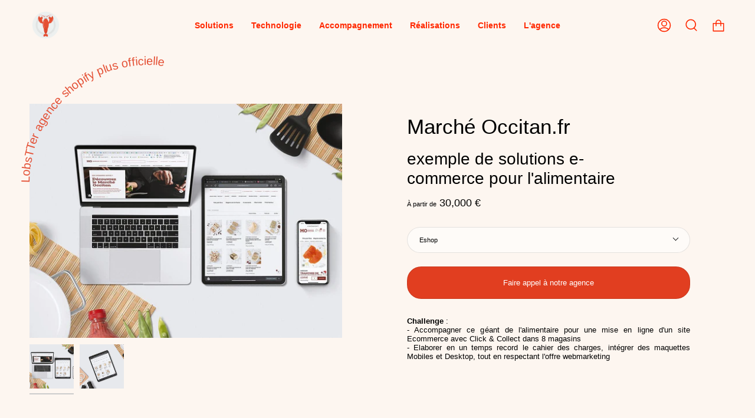

--- FILE ---
content_type: text/html; charset=utf-8
request_url: https://lobstter.com/products/marche-occitan-fr-eshop-et-click-collect-en-points-de-vente
body_size: 35273
content:
<!doctype html>
<html class="no-js no-touch supports-no-cookies" lang="fr">
<head>

  <meta charset="UTF-8">
  <meta name="viewport" content="width=device-width, initial-scale=1.0">
  <meta name="theme-color" content="#e45136">
<link rel="canonical" href="https://lobstter.com/products/marche-occitan-fr-eshop-et-click-collect-en-points-de-vente"><!-- ======================= Broadcast Theme V3.5.0 ========================= -->

  <link rel="preconnect" href="https://cdn.shopify.com" crossorigin="">
  <link rel="preconnect" href="https://fonts.shopify.com" crossorigin="">
  <link rel="preconnect" href="https://monorail-edge.shopifysvc.com" crossorigin="">

  <link rel="preload" href="//lobstter.com/cdn/shop/t/162/assets/jquery-3.6.1.min.js?v=52410329190888145281765966471" as="script">
  <link rel="preload" href="//lobstter.com/cdn/shop/t/162/assets/lazysizes.js?v=168095701962140104981765966471" as="script">
  <link rel="preload" href="//lobstter.com/cdn/shop/t/162/assets/vendor.min.js?v=72001679870888890591765966471" as="script">
  <link rel="preload" href="//lobstter.com/cdn/shop/t/162/assets/theme.min.js?v=35223256569859275871765966471" as="script">
  <link rel="preload" href="//lobstter.com/cdn/shop/t/162/assets/theme.min.css?v=25045486460747907481767799079" as="style">
  
  <link rel="preload" href="//lobstter.com/cdn/shop/t/162/assets/lobstter-ludovic.js?v=128354754395582860281765966471" as="script">
  <link rel="preload" href="//lobstter.com/cdn/shop/t/162/assets/lobstter-ludovic.css?v=15066588611157800681765966471" as="style">
    
  
     <link rel="icon" href="https://cdn.shopify.com/s/files/1/0572/0953/files/favicon.png" sizes="48x48" type="image/png">
    









  <!-- Title and description ================================================ -->
 
  <title>
    
    Marché Occitan.fr exemple de solutions e-commerce pour l&#39;alimentaire
    
    
    
  </title>

  
    <meta name="description" content="Découvrez comment a été développé le site e-commerce de Marché Occitan.fr, intégrant le Click &amp; Collect pour 8 magasins, optimisant ainsi l&#39;expérience client.">
  

  <meta property="og:site_name" content="Agence lobsTTer">
<meta property="og:url" content="https://lobstter.com/products/marche-occitan-fr-eshop-et-click-collect-en-points-de-vente">
<meta property="og:title" content="Marché Occitan.fr exemple de solutions e-commerce pour l&#39;alimentaire">
<meta property="og:type" content="product">
<meta property="og:description" content="Découvrez comment a été développé le site e-commerce de Marché Occitan.fr, intégrant le Click &amp; Collect pour 8 magasins, optimisant ainsi l&#39;expérience client."><meta property="og:image" content="http://lobstter.com/cdn/shop/files/agence-shopify-plus-marche-occitanfr-site-ecommerce-shopify-click-collect-alimentaire-expert-shopify-220089.jpg?v=1743584896">
  <meta property="og:image:secure_url" content="https://lobstter.com/cdn/shop/files/agence-shopify-plus-marche-occitanfr-site-ecommerce-shopify-click-collect-alimentaire-expert-shopify-220089.jpg?v=1743584896">
  <meta property="og:image:width" content="1024">
  <meta property="og:image:height" content="768"><meta property="og:price:amount" content="30,000">
  <meta property="og:price:currency" content="EUR"><meta name="twitter:card" content="summary_large_image">
<meta name="twitter:title" content="Marché Occitan.fr exemple de solutions e-commerce pour l&#39;alimentaire">
<meta name="twitter:description" content="Découvrez comment a été développé le site e-commerce de Marché Occitan.fr, intégrant le Click &amp; Collect pour 8 magasins, optimisant ainsi l&#39;expérience client.">

  <!-- CSS ================================================================== -->

  <link href="//lobstter.com/cdn/shop/t/162/assets/font-settings.css?v=43719693642662391581767623127" rel="stylesheet" type="text/css" media="all">

  
<style data-shopify="">

:root {

  --BR: 24px;
  --BR_M: 48px;--scrollbar-width: 0px;


--COLOR-VIDEO-BG: #fae9da;


  --COLOR-BG-GRADIENT: #fdf6f0;


--COLOR-BG: #fdf6f0;
--COLOR-BG-TRANSPARENT: rgba(253, 246, 240, 0);
--COLOR-BG-SECONDARY: #ffffff;
--COLOR-BG-RGB: 253, 246, 240;

--COLOR-TEXT-DARK: #000000;
--COLOR-TEXT: #212121;
--COLOR-TEXT-LIGHT: #63615f;

/* === Opacity shades of grey ===*/
--COLOR-A5:  rgba(33, 33, 33, 0.05);
--COLOR-A10: rgba(33, 33, 33, 0.1);
--COLOR-A15: rgba(33, 33, 33, 0.15);
--COLOR-A20: rgba(33, 33, 33, 0.2);
--COLOR-A25: rgba(33, 33, 33, 0.25);
--COLOR-A30: rgba(33, 33, 33, 0.3);
--COLOR-A35: rgba(33, 33, 33, 0.35);
--COLOR-A40: rgba(33, 33, 33, 0.4);
--COLOR-A45: rgba(33, 33, 33, 0.45);
--COLOR-A50: rgba(33, 33, 33, 0.5);
--COLOR-A55: rgba(33, 33, 33, 0.55);
--COLOR-A60: rgba(33, 33, 33, 0.6);
--COLOR-A65: rgba(33, 33, 33, 0.65);
--COLOR-A70: rgba(33, 33, 33, 0.7);
--COLOR-A75: rgba(33, 33, 33, 0.75);
--COLOR-A80: rgba(33, 33, 33, 0.8);
--COLOR-A85: rgba(33, 33, 33, 0.85);
--COLOR-A90: rgba(33, 33, 33, 0.9);
--COLOR-A95: rgba(33, 33, 33, 0.95);

--COLOR-BORDER: rgb(255, 255, 255);
--COLOR-BORDER-LIGHT: #fefbf9;
--COLOR-BORDER-HAIRLINE: #fbeee3;
--COLOR-BORDER-DARK: #cccccc;/* === Bright color ===*/
--COLOR-PRIMARY: #e45136;
--COLOR-PRIMARY-HOVER: #bf290e;
--COLOR-PRIMARY-FADE: rgba(228, 81, 54, 0.05);
--COLOR-PRIMARY-FADE-HOVER: rgba(228, 81, 54, 0.1);--COLOR-PRIMARY-OPPOSITE: #ffffff;
--COLOR-PRIMARY-DARK-10: #e13e20;

/* === Secondary Color ===*/
--COLOR-SECONDARY: #e45136;
--COLOR-SECONDARY-HOVER: #bf290e;
--COLOR-SECONDARY-FADE: rgba(228, 81, 54, 0.05);
--COLOR-SECONDARY-FADE-HOVER: rgba(228, 81, 54, 0.1);--COLOR-SECONDARY-OPPOSITE: #ffffff;


/* === link Color ===*/
--COLOR-LINK: #e45136;
--COLOR-LINK-HOVER: #f18080;
--COLOR-LINK-FADE: rgba(228, 81, 54, 0.05);
--COLOR-LINK-FADE-HOVER: rgba(228, 81, 54, 0.1);--COLOR-LINK-OPPOSITE: #ffffff;


/* === Product grid sale tags ===*/
--COLOR-SALE-BG: #f18080;
--COLOR-SALE-TEXT: #ffffff;--COLOR-SALE-TEXT-SECONDARY: #f18080;

/* === Product grid badges ===*/
--COLOR-BADGE-BG: #ffffff;
--COLOR-BADGE-TEXT: #212121;

/* === Product sale color ===*/
--COLOR-SALE: #fdf6f0;

/* === Gray background on Product grid items ===*/--filter-bg: 1.0;/* === Helper colors for form error states ===*/
--COLOR-ERROR: #721C24;
--COLOR-ERROR-BG: #F8D7DA;
--COLOR-ERROR-BORDER: #F5C6CB;



  --RADIUS: 3px;
  --RADIUS-SM: 3px;


--COLOR-ANNOUNCEMENT-BG: #ffffff;
--COLOR-ANNOUNCEMENT-TEXT: #ab8c52;
--COLOR-ANNOUNCEMENT-BORDER: #e6ddcb;

--COLOR-HEADER-BG: rgba(0,0,0,0);
--COLOR-HEADER-LINK: #ff2800;
--COLOR-HEADER-LINK-HOVER: #e45136;

--COLOR-MENU-BG: #212121;
--COLOR-MENU-BORDER: rgba(0,0,0,0);
--COLOR-MENU-LINK: #f18080;
--COLOR-MENU-LINK-HOVER: #e45136;
--COLOR-SUBMENU-BG: #ffffff;
--COLOR-SUBMENU-LINK: #2e2e2e;
--COLOR-SUBMENU-LINK-HOVER: #e45136;
--COLOR-MENU-TRANSPARENT: #e45136;

--COLOR-FOOTER-BG: #e45136;
--COLOR-FOOTER-TEXT: #212121;
--COLOR-FOOTER-LINK: #ffffff;
--COLOR-FOOTER-LINK-HOVER: #fdf6f0;
--COLOR-FOOTER-BORDER: #2e2e2e;

/* === Default overlay opacity ===*/
--overlay-opacity: 0;

/* === Custom Cursor ===*/

--icon-zoom-in: url( "//lobstter.com/cdn/shop/t/162/assets/icon-zoom-in.svg?v=126996651526054293301765966471" );
--icon-zoom-out: url( "//lobstter.com/cdn/shop/t/162/assets/icon-zoom-out.svg?v=128675709041987423641765966471" );

/* === Typography ===*/
--PRODUCT-GRID-ASPECT-RATIO: 70.0%;
--PRODUCT-GRID-SIZE-PIECE: 7.0;


--FONT-WEIGHT-BODY: 400;
--FONT-WEIGHT-BODY-BOLD: 700;

--FONT-STACK-BODY: Helvetica, Arial, sans-serif;
--FONT-STYLE-BODY: normal;
--FONT-STYLE-BODY-ITALIC: Liquid error (snippets/css-variables line 254): font_modify can only be used with a font drop;
--FONT-ADJUST-BODY: 0.8;

--FONT-WEIGHT-HEADING: 400;
--FONT-WEIGHT-HEADING-BOLD: 700;

--FONT-STACK-HEADING: Helvetica, Arial, sans-serif;
--FONT-STYLE-HEADING: normal;
--FONT-STYLE-HEADING-ITALIC: Liquid error (snippets/css-variables line 262): font_modify can only be used with a font drop;
--FONT-ADJUST-HEADING: 1.0;

--FONT-STACK-NAV: Helvetica, Arial, sans-serif;
--FONT-STYLE-NAV: normal;
--FONT-STYLE-NAV-ITALIC: Liquid error (snippets/css-variables line 267): font_modify can only be used with a font drop;
--FONT-ADJUST-NAV: 1.0;

--FONT-WEIGHT-NAV: 400;
--FONT-WEIGHT-NAV-BOLD: 700;

--FONT-SIZE-BASE: 0.8rem;
--FONT-SIZE-BASE-PERCENT: 0.8;

--ICO-SELECT: url("//lobstter.com/cdn/shop/t/162/assets/ico-select.svg?v=115630813262522069291765966471");

/* === Parallax ===*/
--PARALLAX-STRENGTH-MIN: 150.0%;
--PARALLAX-STRENGTH-MAX: 160.0%;--gutter: 60px;--grid: repeat(4, minmax(0, 1fr));
--grid-tablet: repeat(3, minmax(0, 1fr));
--grid-small: repeat(2, minmax(0, 1fr));
--grid-mobile: repeat(1, minmax(0, 1fr));
--gap: 20px;--cart-min-font-size: calc(12px * var(--FONT-ADJUST-BODY));
--base-animation-delay: 0ms;

--COLOR-TEXT-DARK: #000000;
--COLOR-TEXT:#000000;
--COLOR-TEXT-LIGHT: #212121;




}

@media only screen and (max-width: 749px) {
  :root {
    --BR_M: 24px;  
  }
}

</style>


  <link href="//lobstter.com/cdn/shop/t/162/assets/theme.min.css?v=25045486460747907481767799079" rel="stylesheet" type="text/css" media="all">
  <link href="//lobstter.com/cdn/shop/t/162/assets/lobstter-ludovic.css?v=15066588611157800681765966471" rel="stylesheet" type="text/css" media="all">

  <script>
    if (window.navigator.userAgent.indexOf('MSIE ') > 0 || window.navigator.userAgent.indexOf('Trident/') > 0) {
      document.documentElement.className = document.documentElement.className + ' ie';

      var scripts = document.getElementsByTagName('script')[0];
      var polyfill = document.createElement("script");
      polyfill.defer = true;
      polyfill.src = "//lobstter.com/cdn/shop/t/162/assets/ie11.js?v=177756134084991032811765966471";

      scripts.parentNode.insertBefore(polyfill, scripts);
    } else {
      document.documentElement.className = document.documentElement.className.replace('no-js', 'js');
    }

    window.lazySizesConfig = window.lazySizesConfig || {};
    window.lazySizesConfig.preloadAfterLoad = true;

    let root = '/';
    if (root[root.length - 1] !== '/') {
      root = root + '/';
    }

    window.theme = {
      routes: {
        root: root,
        cart: '/cart',
        cart_add_url: '/cart/add',
        product_recommendations_url: '/recommendations/products',
        search_url: '/search',
        addresses_url: '/account/addresses'
      },
      assets: {
        photoswipe: '//lobstter.com/cdn/shop/t/162/assets/photoswipe.js?v=115636603108352111741765966471',
        smoothscroll: '//lobstter.com/cdn/shop/t/162/assets/smoothscroll.js?v=41681495359756633661765966471',
        swatches: '//lobstter.com/cdn/shop/t/162/assets/swatches.json?v=184343565545568312921765966471',
        base: "//lobstter.com/cdn/shop/t/162/assets/",
        no_image: "//lobstter.com/cdn/shopifycloud/storefront/assets/no-image-2048-a2addb12_1024x.gif",
      },
      strings: {
        addToCart: "Faire appel à notre agence",
        soldOut: "Épuisé",
        from: "À partir de",
        preOrder: "Pré-commander",
        sale: "En solde",
        subscription: "Abonnement",
        unavailable: "Non disponible",
        unitPrice: "Prix ​​unitaire",
        unitPriceSeparator: "par",
        resultsFor: "Résultats pour",
        noResultsFor: "Aucun résultat pour",
        shippingCalcSubmitButton: "Calculez les frais de livraison",
        shippingCalcSubmitButtonDisabled: "Calcul...",
        selectValue: "Sélectionnez la valeur",
        selectColor: "Sélectionnez la couleur",
        oneColor: "couleur",
        otherColor: "couleurs",
        upsellAddToCart: "Ajouter",
        free: "Gratuit"
      },
      settings: {
        customerLoggedIn: null ? true : false,
        cartDrawerEnabled: true,
        enableQuickAdd: false,
        enableAnimations: true,
        transparentHeader: false,
        swatchStyle: "rectangle"
      },
      moneyFormat: false ? "{{amount_no_decimals}} €" : "{{amount_no_decimals}} €",
      moneyWithoutCurrencyFormat: "{{amount_no_decimals}} €",
      moneyWithCurrencyFormat: "{{amount_no_decimals}} €",
      subtotal: 0,
      info: {
        name: 'broadcast'
      },
      version: '3.5.0'
    };

    document.addEventListener('lazyloaded', (e) => {
      const lazyImage = e.target.parentNode;
      if (lazyImage.classList.contains('lazy-image')) {
        lazyImage.style.backgroundImage = 'none';
      }
    });
  </script>

  
    <script src="//lobstter.com/cdn/shopifycloud/storefront/assets/themes_support/shopify_common-5f594365.js" defer="defer"></script>
  

  <!-- Theme Javascript ============================================================== -->
  <script src="//lobstter.com/cdn/shop/t/162/assets/jquery-3.6.1.min.js?v=52410329190888145281765966471" defer="defer"></script>
  <script src="//lobstter.com/cdn/shop/t/162/assets/lazysizes.js?v=168095701962140104981765966471" async="async"></script>
  <script src="//lobstter.com/cdn/shop/t/162/assets/vendor.min.js?v=72001679870888890591765966471" defer="defer"></script>
  <script src="//lobstter.com/cdn/shop/t/162/assets/theme.min.js?v=35223256569859275871765966471" defer="defer"></script>
  <script src="//lobstter.com/cdn/shop/t/162/assets/lobstter-ludovic.js?v=128354754395582860281765966471" defer="defer"></script><script>window.performance && window.performance.mark && window.performance.mark('shopify.content_for_header.start');</script><meta name="google-site-verification" content="jesljiXsfLH-Kpif56BK63uKFWi48bpaVlsZHxLBx0k">
<meta id="shopify-digital-wallet" name="shopify-digital-wallet" content="/5720953/digital_wallets/dialog">
<meta name="shopify-checkout-api-token" content="50e3a7643fd0be768adf4cc5d3abcd5f">
<meta id="in-context-paypal-metadata" data-shop-id="5720953" data-venmo-supported="false" data-environment="production" data-locale="fr_FR" data-paypal-v4="true" data-currency="EUR">
<link rel="alternate" type="application/json+oembed" href="https://lobstter.com/products/marche-occitan-fr-eshop-et-click-collect-en-points-de-vente.oembed">
<script async="async" src="/checkouts/internal/preloads.js?locale=fr-FR"></script>
<script id="shopify-features" type="application/json">{"accessToken":"50e3a7643fd0be768adf4cc5d3abcd5f","betas":["rich-media-storefront-analytics"],"domain":"lobstter.com","predictiveSearch":true,"shopId":5720953,"locale":"fr"}</script>
<script>var Shopify = Shopify || {};
Shopify.shop = "glumeglume.myshopify.com";
Shopify.locale = "fr";
Shopify.currency = {"active":"EUR","rate":"1.0"};
Shopify.country = "FR";
Shopify.theme = {"name":"lobstter 2026","id":136280309854,"schema_name":"Broadcast","schema_version":"3.5.0","theme_store_id":868,"role":"main"};
Shopify.theme.handle = "null";
Shopify.theme.style = {"id":null,"handle":null};
Shopify.cdnHost = "lobstter.com/cdn";
Shopify.routes = Shopify.routes || {};
Shopify.routes.root = "/";</script>
<script type="module">!function(o){(o.Shopify=o.Shopify||{}).modules=!0}(window);</script>
<script>!function(o){function n(){var o=[];function n(){o.push(Array.prototype.slice.apply(arguments))}return n.q=o,n}var t=o.Shopify=o.Shopify||{};t.loadFeatures=n(),t.autoloadFeatures=n()}(window);</script>
<script id="shop-js-analytics" type="application/json">{"pageType":"product"}</script>
<script defer="defer" async="" type="module" src="//lobstter.com/cdn/shopifycloud/shop-js/modules/v2/client.init-shop-cart-sync_XvpUV7qp.fr.esm.js"></script>
<script defer="defer" async="" type="module" src="//lobstter.com/cdn/shopifycloud/shop-js/modules/v2/chunk.common_C2xzKNNs.esm.js"></script>
<script type="module">
  await import("//lobstter.com/cdn/shopifycloud/shop-js/modules/v2/client.init-shop-cart-sync_XvpUV7qp.fr.esm.js");
await import("//lobstter.com/cdn/shopifycloud/shop-js/modules/v2/chunk.common_C2xzKNNs.esm.js");

  window.Shopify.SignInWithShop?.initShopCartSync?.({"fedCMEnabled":true,"windoidEnabled":true});

</script>
<script>(function() {
  var isLoaded = false;
  function asyncLoad() {
    if (isLoaded) return;
    isLoaded = true;
    var urls = ["https:\/\/cdn.weglot.com\/weglot_script_tag.js?shop=glumeglume.myshopify.com"];
    for (var i = 0; i < urls.length; i++) {
      var s = document.createElement('script');
      s.type = 'text/javascript';
      s.async = true;
      s.src = urls[i];
      var x = document.getElementsByTagName('script')[0];
      x.parentNode.insertBefore(s, x);
    }
  };
  if(window.attachEvent) {
    window.attachEvent('onload', asyncLoad);
  } else {
    window.addEventListener('load', asyncLoad, false);
  }
})();</script>
<script id="__st">var __st={"a":5720953,"offset":3600,"reqid":"0509a3a6-9fcd-439b-8d5e-70cb3253588d-1768609817","pageurl":"lobstter.com\/products\/marche-occitan-fr-eshop-et-click-collect-en-points-de-vente","u":"ea5c716646b7","p":"product","rtyp":"product","rid":4812292161630};</script>
<script>window.ShopifyPaypalV4VisibilityTracking = true;</script>
<script id="captcha-bootstrap">!function(){'use strict';const t='contact',e='account',n='new_comment',o=[[t,t],['blogs',n],['comments',n],[t,'customer']],c=[[e,'customer_login'],[e,'guest_login'],[e,'recover_customer_password'],[e,'create_customer']],r=t=>t.map((([t,e])=>`form[action*='/${t}']:not([data-nocaptcha='true']) input[name='form_type'][value='${e}']`)).join(','),a=t=>()=>t?[...document.querySelectorAll(t)].map((t=>t.form)):[];function s(){const t=[...o],e=r(t);return a(e)}const i='password',u='form_key',d=['recaptcha-v3-token','g-recaptcha-response','h-captcha-response',i],f=()=>{try{return window.sessionStorage}catch{return}},m='__shopify_v',_=t=>t.elements[u];function p(t,e,n=!1){try{const o=window.sessionStorage,c=JSON.parse(o.getItem(e)),{data:r}=function(t){const{data:e,action:n}=t;return t[m]||n?{data:e,action:n}:{data:t,action:n}}(c);for(const[e,n]of Object.entries(r))t.elements[e]&&(t.elements[e].value=n);n&&o.removeItem(e)}catch(o){console.error('form repopulation failed',{error:o})}}const l='form_type',E='cptcha';function T(t){t.dataset[E]=!0}const w=window,h=w.document,L='Shopify',v='ce_forms',y='captcha';let A=!1;((t,e)=>{const n=(g='f06e6c50-85a8-45c8-87d0-21a2b65856fe',I='https://cdn.shopify.com/shopifycloud/storefront-forms-hcaptcha/ce_storefront_forms_captcha_hcaptcha.v1.5.2.iife.js',D={infoText:'Protégé par hCaptcha',privacyText:'Confidentialité',termsText:'Conditions'},(t,e,n)=>{const o=w[L][v],c=o.bindForm;if(c)return c(t,g,e,D).then(n);var r;o.q.push([[t,g,e,D],n]),r=I,A||(h.body.append(Object.assign(h.createElement('script'),{id:'captcha-provider',async:!0,src:r})),A=!0)});var g,I,D;w[L]=w[L]||{},w[L][v]=w[L][v]||{},w[L][v].q=[],w[L][y]=w[L][y]||{},w[L][y].protect=function(t,e){n(t,void 0,e),T(t)},Object.freeze(w[L][y]),function(t,e,n,w,h,L){const[v,y,A,g]=function(t,e,n){const i=e?o:[],u=t?c:[],d=[...i,...u],f=r(d),m=r(i),_=r(d.filter((([t,e])=>n.includes(e))));return[a(f),a(m),a(_),s()]}(w,h,L),I=t=>{const e=t.target;return e instanceof HTMLFormElement?e:e&&e.form},D=t=>v().includes(t);t.addEventListener('submit',(t=>{const e=I(t);if(!e)return;const n=D(e)&&!e.dataset.hcaptchaBound&&!e.dataset.recaptchaBound,o=_(e),c=g().includes(e)&&(!o||!o.value);(n||c)&&t.preventDefault(),c&&!n&&(function(t){try{if(!f())return;!function(t){const e=f();if(!e)return;const n=_(t);if(!n)return;const o=n.value;o&&e.removeItem(o)}(t);const e=Array.from(Array(32),(()=>Math.random().toString(36)[2])).join('');!function(t,e){_(t)||t.append(Object.assign(document.createElement('input'),{type:'hidden',name:u})),t.elements[u].value=e}(t,e),function(t,e){const n=f();if(!n)return;const o=[...t.querySelectorAll(`input[type='${i}']`)].map((({name:t})=>t)),c=[...d,...o],r={};for(const[a,s]of new FormData(t).entries())c.includes(a)||(r[a]=s);n.setItem(e,JSON.stringify({[m]:1,action:t.action,data:r}))}(t,e)}catch(e){console.error('failed to persist form',e)}}(e),e.submit())}));const S=(t,e)=>{t&&!t.dataset[E]&&(n(t,e.some((e=>e===t))),T(t))};for(const o of['focusin','change'])t.addEventListener(o,(t=>{const e=I(t);D(e)&&S(e,y())}));const B=e.get('form_key'),M=e.get(l),P=B&&M;t.addEventListener('DOMContentLoaded',(()=>{const t=y();if(P)for(const e of t)e.elements[l].value===M&&p(e,B);[...new Set([...A(),...v().filter((t=>'true'===t.dataset.shopifyCaptcha))])].forEach((e=>S(e,t)))}))}(h,new URLSearchParams(w.location.search),n,t,e,['guest_login'])})(!0,!0)}();</script>
<script integrity="sha256-4kQ18oKyAcykRKYeNunJcIwy7WH5gtpwJnB7kiuLZ1E=" data-source-attribution="shopify.loadfeatures" defer="defer" src="//lobstter.com/cdn/shopifycloud/storefront/assets/storefront/load_feature-a0a9edcb.js" crossorigin="anonymous"></script>
<script data-source-attribution="shopify.dynamic_checkout.dynamic.init">var Shopify=Shopify||{};Shopify.PaymentButton=Shopify.PaymentButton||{isStorefrontPortableWallets:!0,init:function(){window.Shopify.PaymentButton.init=function(){};var t=document.createElement("script");t.src="https://lobstter.com/cdn/shopifycloud/portable-wallets/latest/portable-wallets.fr.js",t.type="module",document.head.appendChild(t)}};
</script>
<script data-source-attribution="shopify.dynamic_checkout.buyer_consent">
  function portableWalletsHideBuyerConsent(e){var t=document.getElementById("shopify-buyer-consent"),n=document.getElementById("shopify-subscription-policy-button");t&&n&&(t.classList.add("hidden"),t.setAttribute("aria-hidden","true"),n.removeEventListener("click",e))}function portableWalletsShowBuyerConsent(e){var t=document.getElementById("shopify-buyer-consent"),n=document.getElementById("shopify-subscription-policy-button");t&&n&&(t.classList.remove("hidden"),t.removeAttribute("aria-hidden"),n.addEventListener("click",e))}window.Shopify?.PaymentButton&&(window.Shopify.PaymentButton.hideBuyerConsent=portableWalletsHideBuyerConsent,window.Shopify.PaymentButton.showBuyerConsent=portableWalletsShowBuyerConsent);
</script>
<script data-source-attribution="shopify.dynamic_checkout.cart.bootstrap">document.addEventListener("DOMContentLoaded",(function(){function t(){return document.querySelector("shopify-accelerated-checkout-cart, shopify-accelerated-checkout")}if(t())Shopify.PaymentButton.init();else{new MutationObserver((function(e,n){t()&&(Shopify.PaymentButton.init(),n.disconnect())})).observe(document.body,{childList:!0,subtree:!0})}}));
</script>
<link id="shopify-accelerated-checkout-styles" rel="stylesheet" media="screen" href="https://lobstter.com/cdn/shopifycloud/portable-wallets/latest/accelerated-checkout-backwards-compat.css" crossorigin="anonymous">
<style id="shopify-accelerated-checkout-cart">
        #shopify-buyer-consent {
  margin-top: 1em;
  display: inline-block;
  width: 100%;
}

#shopify-buyer-consent.hidden {
  display: none;
}

#shopify-subscription-policy-button {
  background: none;
  border: none;
  padding: 0;
  text-decoration: underline;
  font-size: inherit;
  cursor: pointer;
}

#shopify-subscription-policy-button::before {
  box-shadow: none;
}

      </style>

<script>window.performance && window.performance.mark && window.performance.mark('shopify.content_for_header.end');</script><!-- BEGIN app block: shopify://apps/consentmo-gdpr/blocks/gdpr_cookie_consent/4fbe573f-a377-4fea-9801-3ee0858cae41 -->


<!-- END app block --><!-- BEGIN app block: shopify://apps/weglot-translate-your-store/blocks/weglot/3097482a-fafe-42ff-bc33-ea19e35c4a20 -->
  







<!--Start Weglot Script-->
<script type="application/json" id="weglot-data">{"allLanguageUrls":{"fr":"https://lobstter.com/products/marche-occitan-fr-eshop-et-click-collect-en-points-de-vente","en":"https://lobstter.com/en/products/marche-occitan-fr-eshop-et-click-collect-en-points-de-vente"},"originalCanonicalUrl":"https://lobstter.com/products/marche-occitan-fr-eshop-et-click-collect-en-points-de-vente","originalPath":"/products/marche-occitan-fr-eshop-et-click-collect-en-points-de-vente","settings":{"auto_switch":true,"auto_switch_fallback":"en","category":4,"custom_settings":{"button_style":{"with_name":false,"full_name":false,"is_dropdown":false,"with_flags":false,"flag_type":"rectangle_mat"},"switchers":[{"style":{"with_name":true,"with_flags":false,"full_name":false,"flag_type":"square","size_scale":1},"opts":{"open_hover":true,"close_outside_click":false,"is_responsive":false,"display_device":"mobile","pixel_cutoff":768},"colors":{"text_active":"#000000","text_inactive":"#000000","text_hover":"#FFFFFF","bg_inactive":"#FFFFFF","bg_active":"#FFFFFF","bg_hover":"#3D46FB"},"location":{},"template":{"name":"vertical_expand","hash":"9a9356c6d05f183be9664bf48c802b92e82ec02f"}}],"translate_search":false,"loading_bar":true,"hide_switcher":false,"translate_images":false,"subdomain":false,"wait_transition":true,"dynamic":"","shopify_theme_app_extension":true,"shopify_extension_connected":false},"deleted_at":null,"dynamics":[],"excluded_blocks":[],"excluded_paths":[{"excluded_languages":[],"language_button_displayed":false,"type":"CONTAIN","value":"/products"},{"excluded_languages":[],"language_button_displayed":false,"type":"CONTAIN","value":"/tagged/"},{"excluded_languages":[],"language_button_displayed":false,"type":"CONTAIN","value":"/collections"},{"excluded_languages":[],"language_button_displayed":false,"type":"CONTAIN","value":"/pages"},{"excluded_languages":[],"language_button_displayed":false,"type":"CONTAIN","value":"/blogs/nos-partenaires-shopify"},{"excluded_languages":[],"language_button_displayed":false,"type":"NOT_CONTAIN","value":"shopify"}],"external_enabled":false,"host":"lobstter.com","is_dns_set":true,"is_https":true,"language_from":"fr","language_from_custom_flag":null,"language_from_custom_name":null,"languages":[{"connect_host_destination":null,"custom_code":null,"custom_flag":null,"custom_local_name":null,"custom_name":null,"enabled":true,"language_to":"en"}],"media_enabled":false,"page_views_enabled":false,"technology_id":2,"technology_name":"Shopify","translation_engine":3,"url_type":"SUBDIRECTORY","versions":{"translation":1767115548}}}</script>
<script src="https://cdn.weglot.com/weglot.min.js?api_key=wg_9f1b3aa6e3b8ccf145092fe77dfbb9fd8" async=""></script>
<!--End Weglot Script-->

<!-- END app block --><script src="https://cdn.shopify.com/extensions/019bc798-8961-78a8-a4e0-9b2049d94b6d/consentmo-gdpr-575/assets/consentmo_cookie_consent.js" type="text/javascript" defer="defer"></script>
<link href="https://monorail-edge.shopifysvc.com" rel="dns-prefetch">
<script>(function(){if ("sendBeacon" in navigator && "performance" in window) {try {var session_token_from_headers = performance.getEntriesByType('navigation')[0].serverTiming.find(x => x.name == '_s').description;} catch {var session_token_from_headers = undefined;}var session_cookie_matches = document.cookie.match(/_shopify_s=([^;]*)/);var session_token_from_cookie = session_cookie_matches && session_cookie_matches.length === 2 ? session_cookie_matches[1] : "";var session_token = session_token_from_headers || session_token_from_cookie || "";function handle_abandonment_event(e) {var entries = performance.getEntries().filter(function(entry) {return /monorail-edge.shopifysvc.com/.test(entry.name);});if (!window.abandonment_tracked && entries.length === 0) {window.abandonment_tracked = true;var currentMs = Date.now();var navigation_start = performance.timing.navigationStart;var payload = {shop_id: 5720953,url: window.location.href,navigation_start,duration: currentMs - navigation_start,session_token,page_type: "product"};window.navigator.sendBeacon("https://monorail-edge.shopifysvc.com/v1/produce", JSON.stringify({schema_id: "online_store_buyer_site_abandonment/1.1",payload: payload,metadata: {event_created_at_ms: currentMs,event_sent_at_ms: currentMs}}));}}window.addEventListener('pagehide', handle_abandonment_event);}}());</script>
<script id="web-pixels-manager-setup">(function e(e,d,r,n,o){if(void 0===o&&(o={}),!Boolean(null===(a=null===(i=window.Shopify)||void 0===i?void 0:i.analytics)||void 0===a?void 0:a.replayQueue)){var i,a;window.Shopify=window.Shopify||{};var t=window.Shopify;t.analytics=t.analytics||{};var s=t.analytics;s.replayQueue=[],s.publish=function(e,d,r){return s.replayQueue.push([e,d,r]),!0};try{self.performance.mark("wpm:start")}catch(e){}var l=function(){var e={modern:/Edge?\/(1{2}[4-9]|1[2-9]\d|[2-9]\d{2}|\d{4,})\.\d+(\.\d+|)|Firefox\/(1{2}[4-9]|1[2-9]\d|[2-9]\d{2}|\d{4,})\.\d+(\.\d+|)|Chrom(ium|e)\/(9{2}|\d{3,})\.\d+(\.\d+|)|(Maci|X1{2}).+ Version\/(15\.\d+|(1[6-9]|[2-9]\d|\d{3,})\.\d+)([,.]\d+|)( \(\w+\)|)( Mobile\/\w+|) Safari\/|Chrome.+OPR\/(9{2}|\d{3,})\.\d+\.\d+|(CPU[ +]OS|iPhone[ +]OS|CPU[ +]iPhone|CPU IPhone OS|CPU iPad OS)[ +]+(15[._]\d+|(1[6-9]|[2-9]\d|\d{3,})[._]\d+)([._]\d+|)|Android:?[ /-](13[3-9]|1[4-9]\d|[2-9]\d{2}|\d{4,})(\.\d+|)(\.\d+|)|Android.+Firefox\/(13[5-9]|1[4-9]\d|[2-9]\d{2}|\d{4,})\.\d+(\.\d+|)|Android.+Chrom(ium|e)\/(13[3-9]|1[4-9]\d|[2-9]\d{2}|\d{4,})\.\d+(\.\d+|)|SamsungBrowser\/([2-9]\d|\d{3,})\.\d+/,legacy:/Edge?\/(1[6-9]|[2-9]\d|\d{3,})\.\d+(\.\d+|)|Firefox\/(5[4-9]|[6-9]\d|\d{3,})\.\d+(\.\d+|)|Chrom(ium|e)\/(5[1-9]|[6-9]\d|\d{3,})\.\d+(\.\d+|)([\d.]+$|.*Safari\/(?![\d.]+ Edge\/[\d.]+$))|(Maci|X1{2}).+ Version\/(10\.\d+|(1[1-9]|[2-9]\d|\d{3,})\.\d+)([,.]\d+|)( \(\w+\)|)( Mobile\/\w+|) Safari\/|Chrome.+OPR\/(3[89]|[4-9]\d|\d{3,})\.\d+\.\d+|(CPU[ +]OS|iPhone[ +]OS|CPU[ +]iPhone|CPU IPhone OS|CPU iPad OS)[ +]+(10[._]\d+|(1[1-9]|[2-9]\d|\d{3,})[._]\d+)([._]\d+|)|Android:?[ /-](13[3-9]|1[4-9]\d|[2-9]\d{2}|\d{4,})(\.\d+|)(\.\d+|)|Mobile Safari.+OPR\/([89]\d|\d{3,})\.\d+\.\d+|Android.+Firefox\/(13[5-9]|1[4-9]\d|[2-9]\d{2}|\d{4,})\.\d+(\.\d+|)|Android.+Chrom(ium|e)\/(13[3-9]|1[4-9]\d|[2-9]\d{2}|\d{4,})\.\d+(\.\d+|)|Android.+(UC? ?Browser|UCWEB|U3)[ /]?(15\.([5-9]|\d{2,})|(1[6-9]|[2-9]\d|\d{3,})\.\d+)\.\d+|SamsungBrowser\/(5\.\d+|([6-9]|\d{2,})\.\d+)|Android.+MQ{2}Browser\/(14(\.(9|\d{2,})|)|(1[5-9]|[2-9]\d|\d{3,})(\.\d+|))(\.\d+|)|K[Aa][Ii]OS\/(3\.\d+|([4-9]|\d{2,})\.\d+)(\.\d+|)/},d=e.modern,r=e.legacy,n=navigator.userAgent;return n.match(d)?"modern":n.match(r)?"legacy":"unknown"}(),u="modern"===l?"modern":"legacy",c=(null!=n?n:{modern:"",legacy:""})[u],f=function(e){return[e.baseUrl,"/wpm","/b",e.hashVersion,"modern"===e.buildTarget?"m":"l",".js"].join("")}({baseUrl:d,hashVersion:r,buildTarget:u}),m=function(e){var d=e.version,r=e.bundleTarget,n=e.surface,o=e.pageUrl,i=e.monorailEndpoint;return{emit:function(e){var a=e.status,t=e.errorMsg,s=(new Date).getTime(),l=JSON.stringify({metadata:{event_sent_at_ms:s},events:[{schema_id:"web_pixels_manager_load/3.1",payload:{version:d,bundle_target:r,page_url:o,status:a,surface:n,error_msg:t},metadata:{event_created_at_ms:s}}]});if(!i)return console&&console.warn&&console.warn("[Web Pixels Manager] No Monorail endpoint provided, skipping logging."),!1;try{return self.navigator.sendBeacon.bind(self.navigator)(i,l)}catch(e){}var u=new XMLHttpRequest;try{return u.open("POST",i,!0),u.setRequestHeader("Content-Type","text/plain"),u.send(l),!0}catch(e){return console&&console.warn&&console.warn("[Web Pixels Manager] Got an unhandled error while logging to Monorail."),!1}}}}({version:r,bundleTarget:l,surface:e.surface,pageUrl:self.location.href,monorailEndpoint:e.monorailEndpoint});try{o.browserTarget=l,function(e){var d=e.src,r=e.async,n=void 0===r||r,o=e.onload,i=e.onerror,a=e.sri,t=e.scriptDataAttributes,s=void 0===t?{}:t,l=document.createElement("script"),u=document.querySelector("head"),c=document.querySelector("body");if(l.async=n,l.src=d,a&&(l.integrity=a,l.crossOrigin="anonymous"),s)for(var f in s)if(Object.prototype.hasOwnProperty.call(s,f))try{l.dataset[f]=s[f]}catch(e){}if(o&&l.addEventListener("load",o),i&&l.addEventListener("error",i),u)u.appendChild(l);else{if(!c)throw new Error("Did not find a head or body element to append the script");c.appendChild(l)}}({src:f,async:!0,onload:function(){if(!function(){var e,d;return Boolean(null===(d=null===(e=window.Shopify)||void 0===e?void 0:e.analytics)||void 0===d?void 0:d.initialized)}()){var d=window.webPixelsManager.init(e)||void 0;if(d){var r=window.Shopify.analytics;r.replayQueue.forEach((function(e){var r=e[0],n=e[1],o=e[2];d.publishCustomEvent(r,n,o)})),r.replayQueue=[],r.publish=d.publishCustomEvent,r.visitor=d.visitor,r.initialized=!0}}},onerror:function(){return m.emit({status:"failed",errorMsg:"".concat(f," has failed to load")})},sri:function(e){var d=/^sha384-[A-Za-z0-9+/=]+$/;return"string"==typeof e&&d.test(e)}(c)?c:"",scriptDataAttributes:o}),m.emit({status:"loading"})}catch(e){m.emit({status:"failed",errorMsg:(null==e?void 0:e.message)||"Unknown error"})}}})({shopId: 5720953,storefrontBaseUrl: "https://lobstter.com",extensionsBaseUrl: "https://extensions.shopifycdn.com/cdn/shopifycloud/web-pixels-manager",monorailEndpoint: "https://monorail-edge.shopifysvc.com/unstable/produce_batch",surface: "storefront-renderer",enabledBetaFlags: ["2dca8a86"],webPixelsConfigList: [{"id":"shopify-app-pixel","configuration":"{}","eventPayloadVersion":"v1","runtimeContext":"STRICT","scriptVersion":"0450","apiClientId":"shopify-pixel","type":"APP","privacyPurposes":["ANALYTICS","MARKETING"]},{"id":"shopify-custom-pixel","eventPayloadVersion":"v1","runtimeContext":"LAX","scriptVersion":"0450","apiClientId":"shopify-pixel","type":"CUSTOM","privacyPurposes":["ANALYTICS","MARKETING"]}],isMerchantRequest: false,initData: {"shop":{"name":"Agence lobsTTer","paymentSettings":{"currencyCode":"EUR"},"myshopifyDomain":"glumeglume.myshopify.com","countryCode":"FR","storefrontUrl":"https:\/\/lobstter.com"},"customer":null,"cart":null,"checkout":null,"productVariants":[{"price":{"amount":30000.0,"currencyCode":"EUR"},"product":{"title":"Marché Occitan.fr exemple de solutions e-commerce pour l'alimentaire","vendor":"Agence Ecommerce Shopify","id":"4812292161630","untranslatedTitle":"Marché Occitan.fr exemple de solutions e-commerce pour l'alimentaire","url":"\/products\/marche-occitan-fr-eshop-et-click-collect-en-points-de-vente","type":"site shopify"},"id":"32350354112606","image":{"src":"\/\/lobstter.com\/cdn\/shop\/files\/agence-shopify-plus-marche-occitanfr-site-ecommerce-shopify-click-collect-alimentaire-expert-shopify-220089.jpg?v=1743584896"},"sku":"","title":"Eshop","untranslatedTitle":"Eshop"},{"price":{"amount":0.0,"currencyCode":"EUR"},"product":{"title":"Marché Occitan.fr exemple de solutions e-commerce pour l'alimentaire","vendor":"Agence Ecommerce Shopify","id":"4812292161630","untranslatedTitle":"Marché Occitan.fr exemple de solutions e-commerce pour l'alimentaire","url":"\/products\/marche-occitan-fr-eshop-et-click-collect-en-points-de-vente","type":"site shopify"},"id":"32350354145374","image":{"src":"\/\/lobstter.com\/cdn\/shop\/files\/agence-shopify-plus-marche-occitanfr-site-ecommerce-shopify-click-collect-alimentaire-expert-shopify-220089.jpg?v=1743584896"},"sku":"","title":"Audit de votre projet","untranslatedTitle":"Audit de votre projet"}],"purchasingCompany":null},},"https://lobstter.com/cdn","fcfee988w5aeb613cpc8e4bc33m6693e112",{"modern":"","legacy":""},{"shopId":"5720953","storefrontBaseUrl":"https:\/\/lobstter.com","extensionBaseUrl":"https:\/\/extensions.shopifycdn.com\/cdn\/shopifycloud\/web-pixels-manager","surface":"storefront-renderer","enabledBetaFlags":"[\"2dca8a86\"]","isMerchantRequest":"false","hashVersion":"fcfee988w5aeb613cpc8e4bc33m6693e112","publish":"custom","events":"[[\"page_viewed\",{}],[\"product_viewed\",{\"productVariant\":{\"price\":{\"amount\":30000.0,\"currencyCode\":\"EUR\"},\"product\":{\"title\":\"Marché Occitan.fr exemple de solutions e-commerce pour l'alimentaire\",\"vendor\":\"Agence Ecommerce Shopify\",\"id\":\"4812292161630\",\"untranslatedTitle\":\"Marché Occitan.fr exemple de solutions e-commerce pour l'alimentaire\",\"url\":\"\/products\/marche-occitan-fr-eshop-et-click-collect-en-points-de-vente\",\"type\":\"site shopify\"},\"id\":\"32350354112606\",\"image\":{\"src\":\"\/\/lobstter.com\/cdn\/shop\/files\/agence-shopify-plus-marche-occitanfr-site-ecommerce-shopify-click-collect-alimentaire-expert-shopify-220089.jpg?v=1743584896\"},\"sku\":\"\",\"title\":\"Eshop\",\"untranslatedTitle\":\"Eshop\"}}]]"});</script><script>
  window.ShopifyAnalytics = window.ShopifyAnalytics || {};
  window.ShopifyAnalytics.meta = window.ShopifyAnalytics.meta || {};
  window.ShopifyAnalytics.meta.currency = 'EUR';
  var meta = {"product":{"id":4812292161630,"gid":"gid:\/\/shopify\/Product\/4812292161630","vendor":"Agence Ecommerce Shopify","type":"site shopify","handle":"marche-occitan-fr-eshop-et-click-collect-en-points-de-vente","variants":[{"id":32350354112606,"price":3000000,"name":"Marché Occitan.fr exemple de solutions e-commerce pour l'alimentaire - Eshop","public_title":"Eshop","sku":""},{"id":32350354145374,"price":0,"name":"Marché Occitan.fr exemple de solutions e-commerce pour l'alimentaire - Audit de votre projet","public_title":"Audit de votre projet","sku":""}],"remote":false},"page":{"pageType":"product","resourceType":"product","resourceId":4812292161630,"requestId":"0509a3a6-9fcd-439b-8d5e-70cb3253588d-1768609817"}};
  for (var attr in meta) {
    window.ShopifyAnalytics.meta[attr] = meta[attr];
  }
</script>
<script class="analytics">
  (function () {
    var customDocumentWrite = function(content) {
      var jquery = null;

      if (window.jQuery) {
        jquery = window.jQuery;
      } else if (window.Checkout && window.Checkout.$) {
        jquery = window.Checkout.$;
      }

      if (jquery) {
        jquery('body').append(content);
      }
    };

    var hasLoggedConversion = function(token) {
      if (token) {
        return document.cookie.indexOf('loggedConversion=' + token) !== -1;
      }
      return false;
    }

    var setCookieIfConversion = function(token) {
      if (token) {
        var twoMonthsFromNow = new Date(Date.now());
        twoMonthsFromNow.setMonth(twoMonthsFromNow.getMonth() + 2);

        document.cookie = 'loggedConversion=' + token + '; expires=' + twoMonthsFromNow;
      }
    }

    var trekkie = window.ShopifyAnalytics.lib = window.trekkie = window.trekkie || [];
    if (trekkie.integrations) {
      return;
    }
    trekkie.methods = [
      'identify',
      'page',
      'ready',
      'track',
      'trackForm',
      'trackLink'
    ];
    trekkie.factory = function(method) {
      return function() {
        var args = Array.prototype.slice.call(arguments);
        args.unshift(method);
        trekkie.push(args);
        return trekkie;
      };
    };
    for (var i = 0; i < trekkie.methods.length; i++) {
      var key = trekkie.methods[i];
      trekkie[key] = trekkie.factory(key);
    }
    trekkie.load = function(config) {
      trekkie.config = config || {};
      trekkie.config.initialDocumentCookie = document.cookie;
      var first = document.getElementsByTagName('script')[0];
      var script = document.createElement('script');
      script.type = 'text/javascript';
      script.onerror = function(e) {
        var scriptFallback = document.createElement('script');
        scriptFallback.type = 'text/javascript';
        scriptFallback.onerror = function(error) {
                var Monorail = {
      produce: function produce(monorailDomain, schemaId, payload) {
        var currentMs = new Date().getTime();
        var event = {
          schema_id: schemaId,
          payload: payload,
          metadata: {
            event_created_at_ms: currentMs,
            event_sent_at_ms: currentMs
          }
        };
        return Monorail.sendRequest("https://" + monorailDomain + "/v1/produce", JSON.stringify(event));
      },
      sendRequest: function sendRequest(endpointUrl, payload) {
        // Try the sendBeacon API
        if (window && window.navigator && typeof window.navigator.sendBeacon === 'function' && typeof window.Blob === 'function' && !Monorail.isIos12()) {
          var blobData = new window.Blob([payload], {
            type: 'text/plain'
          });

          if (window.navigator.sendBeacon(endpointUrl, blobData)) {
            return true;
          } // sendBeacon was not successful

        } // XHR beacon

        var xhr = new XMLHttpRequest();

        try {
          xhr.open('POST', endpointUrl);
          xhr.setRequestHeader('Content-Type', 'text/plain');
          xhr.send(payload);
        } catch (e) {
          console.log(e);
        }

        return false;
      },
      isIos12: function isIos12() {
        return window.navigator.userAgent.lastIndexOf('iPhone; CPU iPhone OS 12_') !== -1 || window.navigator.userAgent.lastIndexOf('iPad; CPU OS 12_') !== -1;
      }
    };
    Monorail.produce('monorail-edge.shopifysvc.com',
      'trekkie_storefront_load_errors/1.1',
      {shop_id: 5720953,
      theme_id: 136280309854,
      app_name: "storefront",
      context_url: window.location.href,
      source_url: "//lobstter.com/cdn/s/trekkie.storefront.cd680fe47e6c39ca5d5df5f0a32d569bc48c0f27.min.js"});

        };
        scriptFallback.async = true;
        scriptFallback.src = '//lobstter.com/cdn/s/trekkie.storefront.cd680fe47e6c39ca5d5df5f0a32d569bc48c0f27.min.js';
        first.parentNode.insertBefore(scriptFallback, first);
      };
      script.async = true;
      script.src = '//lobstter.com/cdn/s/trekkie.storefront.cd680fe47e6c39ca5d5df5f0a32d569bc48c0f27.min.js';
      first.parentNode.insertBefore(script, first);
    };
    trekkie.load(
      {"Trekkie":{"appName":"storefront","development":false,"defaultAttributes":{"shopId":5720953,"isMerchantRequest":null,"themeId":136280309854,"themeCityHash":"3305784568937734616","contentLanguage":"fr","currency":"EUR","eventMetadataId":"2fa7a317-4fcc-48ac-ad95-a92d75cdc566"},"isServerSideCookieWritingEnabled":true,"monorailRegion":"shop_domain","enabledBetaFlags":["65f19447"]},"Session Attribution":{},"S2S":{"facebookCapiEnabled":false,"source":"trekkie-storefront-renderer","apiClientId":580111}}
    );

    var loaded = false;
    trekkie.ready(function() {
      if (loaded) return;
      loaded = true;

      window.ShopifyAnalytics.lib = window.trekkie;

      var originalDocumentWrite = document.write;
      document.write = customDocumentWrite;
      try { window.ShopifyAnalytics.merchantGoogleAnalytics.call(this); } catch(error) {};
      document.write = originalDocumentWrite;

      window.ShopifyAnalytics.lib.page(null,{"pageType":"product","resourceType":"product","resourceId":4812292161630,"requestId":"0509a3a6-9fcd-439b-8d5e-70cb3253588d-1768609817","shopifyEmitted":true});

      var match = window.location.pathname.match(/checkouts\/(.+)\/(thank_you|post_purchase)/)
      var token = match? match[1]: undefined;
      if (!hasLoggedConversion(token)) {
        setCookieIfConversion(token);
        window.ShopifyAnalytics.lib.track("Viewed Product",{"currency":"EUR","variantId":32350354112606,"productId":4812292161630,"productGid":"gid:\/\/shopify\/Product\/4812292161630","name":"Marché Occitan.fr exemple de solutions e-commerce pour l'alimentaire - Eshop","price":"30000.00","sku":"","brand":"Agence Ecommerce Shopify","variant":"Eshop","category":"site shopify","nonInteraction":true,"remote":false},undefined,undefined,{"shopifyEmitted":true});
      window.ShopifyAnalytics.lib.track("monorail:\/\/trekkie_storefront_viewed_product\/1.1",{"currency":"EUR","variantId":32350354112606,"productId":4812292161630,"productGid":"gid:\/\/shopify\/Product\/4812292161630","name":"Marché Occitan.fr exemple de solutions e-commerce pour l'alimentaire - Eshop","price":"30000.00","sku":"","brand":"Agence Ecommerce Shopify","variant":"Eshop","category":"site shopify","nonInteraction":true,"remote":false,"referer":"https:\/\/lobstter.com\/products\/marche-occitan-fr-eshop-et-click-collect-en-points-de-vente"});
      }
    });


        var eventsListenerScript = document.createElement('script');
        eventsListenerScript.async = true;
        eventsListenerScript.src = "//lobstter.com/cdn/shopifycloud/storefront/assets/shop_events_listener-3da45d37.js";
        document.getElementsByTagName('head')[0].appendChild(eventsListenerScript);

})();</script>
  <script>
  if (!window.ga || (window.ga && typeof window.ga !== 'function')) {
    window.ga = function ga() {
      (window.ga.q = window.ga.q || []).push(arguments);
      if (window.Shopify && window.Shopify.analytics && typeof window.Shopify.analytics.publish === 'function') {
        window.Shopify.analytics.publish("ga_stub_called", {}, {sendTo: "google_osp_migration"});
      }
      console.error("Shopify's Google Analytics stub called with:", Array.from(arguments), "\nSee https://help.shopify.com/manual/promoting-marketing/pixels/pixel-migration#google for more information.");
    };
    if (window.Shopify && window.Shopify.analytics && typeof window.Shopify.analytics.publish === 'function') {
      window.Shopify.analytics.publish("ga_stub_initialized", {}, {sendTo: "google_osp_migration"});
    }
  }
</script>
<script defer="" src="https://lobstter.com/cdn/shopifycloud/perf-kit/shopify-perf-kit-3.0.4.min.js" data-application="storefront-renderer" data-shop-id="5720953" data-render-region="gcp-us-central1" data-page-type="product" data-theme-instance-id="136280309854" data-theme-name="Broadcast" data-theme-version="3.5.0" data-monorail-region="shop_domain" data-resource-timing-sampling-rate="10" data-shs="true" data-shs-beacon="true" data-shs-export-with-fetch="true" data-shs-logs-sample-rate="1" data-shs-beacon-endpoint="https://lobstter.com/api/collect"></script>
<link href="https://lobstter.com/products/marche-occitan-fr-eshop-et-click-collect-en-points-de-vente" hreflang="fr" rel="alternate"></head>

<body id="marche-occitan-fr-exemple-de-solutions-e-commerce-pour-l-39-alimentaire" class="template-product show-button-animation aos-initialized" data-animations="true"><a class="in-page-link visually-hidden skip-link" data-skip-content="" href="#MainContent">Passer au contenu de la page</a>

  <div class="container" data-site-container="">
    <div id="shopify-section-announcement" class="shopify-section"><style data-shopify="">#Announcement--announcement {
    --PT: px;
    --PB: px;--bg: #f7f7f7;--text: #545454;}</style><div id="Announcement--announcement" class="announcement__wrapper announcement__wrapper--top" data-announcement-wrapper="" data-section-id="announcement" data-section-type="announcement"><div class="announcement__bar announcement__bar--error">
      <div class="announcement__message">
        <div class="announcement__text">
          <span class="announcement__main">Ce site Web a des limites de navigation. Il est recommandé d&#39;utiliser un navigateur comme Edge, Chrome, Safari ou Firefox.</span>
        </div>
      </div>
    </div></div>
</div>
    <div id="shopify-section-header" class="shopify-section"><style data-shopify="">:root {
    --menu-height: calc(85px);
  }.header__logo__link::before { padding-bottom: 100.0%; }</style><div class="header__wrapper" data-header-wrapper="" data-header-transparent="false" data-header-sticky="" data-header-style="logo_beside" data-section-id="header" data-section-type="header" style="--highlight: #e45136;">

  <header class="theme__header header__icons--modern header__icons--size-regular" role="banner" data-header-height="">
    <div>
      <div class="header__mobile">
        <div class="header__mobile__left">
    <div class="header__mobile__button">
      <button class="header__mobile__hamburger" data-drawer-toggle="hamburger" aria-label="Afficher le menu" aria-haspopup="true" aria-expanded="false" aria-controls="header-menu"><div class="hamburger__lines">
            <span></span>
            <span></span>
            <span></span>
          </div></button>
    </div><div class="header__mobile__button">
        <a href="/search" class="navlink" data-popdown-toggle="search-popdown" data-focus-element="" rel="nofollow"><!-- /snippets/social-icon.liquid -->


<svg aria-hidden="true" focusable="false" role="presentation" class="icon icon-modern-search" viewBox="0 0 30 30"><path d="M14 2c6.075 0 11 4.925 11 11 0 2.932-1.147 5.596-3.017 7.568l4.724 4.725a1 1 0 01-1.32 1.497l-.094-.083-4.817-4.815A10.95 10.95 0 0114 24C7.925 24 3 19.075 3 13S7.925 2 14 2zm0 2a9 9 0 100 18 9 9 0 000-18z"></path></svg><span class="visually-hidden">Recherche</span>
        </a>
      </div></div>
  <div class="header__logo header__logo--image">
    <a class="header__logo__link" href="/" style="width: 55px;"><img loading="lazy" data-src="//lobstter.com/cdn/shop/files/logo-lobster-min_{width}x.png?v=1613767094" class="lazyload logo__img logo__img--color" data-widths="[110, 160, 220, 320, 480, 540, 720, 900]" data-sizes="auto" data-aspectratio="1.0" alt="LobsTTer : agence shopify Paris et toute la France"><noscript>
          <img loading="lazy" class="logo__img" style="opacity: 1;" src="//lobstter.com/cdn/shop/files/logo-lobster-min_360x.png?v=1613767094" alt="LobsTTer : agence shopify Paris et toute la France">
        </noscript></a>
  </div>
  <div class="header__mobile__right"><div class="header__mobile__button">
        <a href="/account" class="navlink" rel="nofollow"><!-- /snippets/social-icon.liquid -->


<svg aria-hidden="true" focusable="false" role="presentation" class="icon icon-modern-account" viewBox="0 0 30 30"><path d="M15 1c7.732 0 14 6.268 14 14s-6.268 14-14 14S1 22.732 1 15 7.268 1 15 1zm0 20a12.94 12.94 0 00-8.113 2.841A11.953 11.953 0 0015 27c3.128 0 5.977-1.197 8.113-3.158A12.94 12.94 0 0015 21zm0-18C8.373 3 3 8.373 3 15c0 2.778.944 5.336 2.529 7.37A14.93 14.93 0 0115 19c3.507 0 6.826 1.21 9.472 3.368A11.949 11.949 0 0027 15c0-6.627-5.373-12-12-12zm.05 2a6.25 6.25 0 110 12.5 6.25 6.25 0 010-12.5zm0 2a4.25 4.25 0 100 8.5 4.25 4.25 0 000-8.5z"></path></svg><span class="visually-hidden">Compte</span>
        </a>
      </div>
    
    <div class="header__mobile__button">
      <a class="navlink navlink--cart navlink--cart--icon" href="/cart" data-cart-toggle="" data-focus-element="">
        <div class="navlink__cart__content">
    <span class="visually-hidden">Panier</span>

    <span class="header__cart__status__holder">
      <span class="header__cart__status" data-status-separator=": " data-cart-count="0">
        0
      </span>

      <!-- /snippets/social-icon.liquid -->


<svg aria-hidden="true" focusable="false" role="presentation" class="icon icon-modern-cart" viewBox="0 0 30 30"><path d="M15 3a6 6 0 015.996 5.775L21 9v1h5a1 1 0 01.993.883L27 11v16a1 1 0 01-.883.993L26 28H4a1 1 0 01-.993-.883L3 27V11a1 1 0 01.883-.993L4 10h5V9a6 6 0 016-6zm10 9h-4v4a1 1 0 01-1.993.117L19 16v-4h-8v4a1 1 0 01-1.993.117L9 16v-4H5v14h20V12zM15 5a4 4 0 00-3.995 3.8L11 9v1h8V9a4 4 0 00-4-4z"></path></svg>
    </span>
  </div>
      </a>
    </div>
  </div>
      </div>

      <div data-header-desktop="" class="header__desktop"><div class="header__desktop__upper" data-takes-space-wrapper="">
              <div data-child-takes-space="" class="header__desktop__bar__l"><div class="header__logo header__logo--image">
    <a class="header__logo__link" href="/" style="width: 55px;"><img loading="lazy" data-src="//lobstter.com/cdn/shop/files/logo-lobster-min_{width}x.png?v=1613767094" class="lazyload logo__img logo__img--color" data-widths="[110, 160, 220, 320, 480, 540, 720, 900]" data-sizes="auto" data-aspectratio="1.0" alt="LobsTTer : agence shopify Paris et toute la France"><noscript>
          <img loading="lazy" class="logo__img" style="opacity: 1;" src="//lobstter.com/cdn/shop/files/logo-lobster-min_360x.png?v=1613767094" alt="LobsTTer : agence shopify Paris et toute la France">
        </noscript></a>
  </div></div>

              <div data-child-takes-space="" class="header__desktop__bar__c"><nav class="header__menu">
    <div class="header__menu__inner" data-text-items-wrapper="">

<div class="menu__item  parent" aria-haspopup="true" aria-expanded="false" data-hover-disclosure-toggle="dropdown-0befe244545a4263c8e29a62318994fc" aria-controls="dropdown-0befe244545a4263c8e29a62318994fc" role="button">
  <a href="#" data-top-link="" class="navlink navlink--toplevel">
    <span class="navtext">Solutions</span>
  </a>
  
    <div class="header__dropdown" data-hover-disclosure="" id="dropdown-0befe244545a4263c8e29a62318994fc">
      <div class="header__dropdown__wrapper">
        <div class="header__dropdown__inner">
            
<a href="/collections/creation-refonte-shopify" data-stagger="" class="navlink navlink--child">
                <span class="navtext">Création &amp; refonte Shopify</span>
              </a>
            
<a href="/collections/migration" data-stagger="" class="navlink navlink--child">
                <span class="navtext">Migration vers Shopify</span>
              </a>
            
<a href="/collections/shopify-b2b-wholesale" data-stagger="" class="navlink navlink--child">
                <span class="navtext">Commerce B2B &amp; Wholesale</span>
              </a>
            
<a href="/collections/shopify-markets-international" data-stagger="" class="navlink navlink--child">
                <span class="navtext">Vendre à l’international</span>
              </a>
            
<a href="/products/accompagnement-shopify-pos" data-stagger="" class="navlink navlink--child">
                <span class="navtext">Shopify POS (boutique)</span>
              </a>
            
</div>
      </div>
    </div>
  
</div>


<div class="menu__item  parent" aria-haspopup="true" aria-expanded="false" data-hover-disclosure-toggle="dropdown-3a9b431d1de65c53a42a99606806068e" aria-controls="dropdown-3a9b431d1de65c53a42a99606806068e" role="button">
  <a href="#" data-top-link="" class="navlink navlink--toplevel">
    <span class="navtext">Technologie</span>
  </a>
  
    <div class="header__dropdown" data-hover-disclosure="" id="dropdown-3a9b431d1de65c53a42a99606806068e">
      <div class="header__dropdown__wrapper">
        <div class="header__dropdown__inner">
            
<a href="/collections/developpement-web" data-stagger="" class="navlink navlink--child">
                <span class="navtext">Architecture &amp; développement</span>
              </a>
            
<a href="/collections/connecteur-api" data-stagger="" class="navlink navlink--child">
                <span class="navtext">Connecteurs &amp; flux métiers</span>
              </a>
            
<a href="/pages/referencement-ia" data-stagger="" class="navlink navlink--child">
                <span class="navtext"> AEO &amp; visibilité IA</span>
              </a>
            
</div>
      </div>
    </div>
  
</div>


<div class="menu__item  parent" aria-haspopup="true" aria-expanded="false" data-hover-disclosure-toggle="dropdown-249b1423e37b53158c5a44f22c6b235a" aria-controls="dropdown-249b1423e37b53158c5a44f22c6b235a" role="button">
  <a href="#" data-top-link="" class="navlink navlink--toplevel">
    <span class="navtext">Accompagnement</span>
  </a>
  
    <div class="header__dropdown" data-hover-disclosure="" id="dropdown-249b1423e37b53158c5a44f22c6b235a">
      <div class="header__dropdown__wrapper">
        <div class="header__dropdown__inner">
            
<a href="/blogs/actualites-shopify-par-les-experts-agence-lobstter/accompagnement-post-lancement-shopify" data-stagger="" class="navlink navlink--child">
                <span class="navtext">TMA &amp; évolutions</span>
              </a>
            
<a href="/blogs/actualites-shopify-par-les-experts-agence-lobstter/importance-du-cro-ameliorer-votre-taux-de-conversion" data-stagger="" class="navlink navlink--child">
                <span class="navtext">CRO &amp; croissance</span>
              </a>
            
</div>
      </div>
    </div>
  
</div>


<div class="menu__item  child">
  <a href="/collections/exemple-de-sites-shopify-france" data-top-link="" class="navlink navlink--toplevel">
    <span class="navtext">Réalisations</span>
  </a>
  
</div>


<div class="menu__item  child">
  <a href="/pages/nos-clients" data-top-link="" class="navlink navlink--toplevel">
    <span class="navtext">Clients</span>
  </a>
  
</div>


<div class="menu__item  parent" aria-haspopup="true" aria-expanded="false" data-hover-disclosure-toggle="dropdown-8bdbf4d1f3a503c5d94a4479c332ec6f" aria-controls="dropdown-8bdbf4d1f3a503c5d94a4479c332ec6f" role="button">
  <a href="#" data-top-link="" class="navlink navlink--toplevel">
    <span class="navtext">L&#39;agence</span>
  </a>
  
    <div class="header__dropdown" data-hover-disclosure="" id="dropdown-8bdbf4d1f3a503c5d94a4479c332ec6f">
      <div class="header__dropdown__wrapper">
        <div class="header__dropdown__inner">
            
<a href="/pages/agence-shopify" data-stagger="" class="navlink navlink--child">
                <span class="navtext">Notre positionnement &amp; méthode</span>
              </a>
            
<a href="/pages/expert-certifie-shopify-en-setup-marketing-pour-la-creation-de-site-e-commerce" data-stagger="" class="navlink navlink--child">
                <span class="navtext">Équipe &amp; savoir-faire</span>
              </a>
            
<a href="/blogs/nos-partenaires-shopify" data-stagger="" class="navlink navlink--child">
                <span class="navtext">Partenaires Shopify</span>
              </a>
            
<a href="/blogs/actualites-shopify-par-les-experts-agence-lobstter" data-stagger="" class="navlink navlink--child">
                <span class="navtext">Actualités e-commerce</span>
              </a>
            
<a href="/pages/combien-coute-un-site-shopify-obtenir-un-estimatif-un-devis" data-stagger="" class="navlink navlink--child">
                <span class="navtext">Devis</span>
              </a>
            
<a href="/pages/agenda-avec-un-expert-de-notre-agence" data-stagger="" class="navlink navlink--child navlink--highlight">
                <span class="navtext">Contact</span>
              </a>
            
</div>
      </div>
    </div>
  
</div>
<div class="hover__bar"></div>

      <div class="hover__bg"></div>
    </div>
  </nav></div>

              <div data-child-takes-space="" class="header__desktop__bar__r"><div class="header__desktop__buttons header__desktop__buttons--icons"><div class="header__desktop__button">
        <a href="/account" class="navlink" title="Mon compte" rel="nofollow"><!-- /snippets/social-icon.liquid -->


<svg aria-hidden="true" focusable="false" role="presentation" class="icon icon-modern-account" viewBox="0 0 30 30"><path d="M15 1c7.732 0 14 6.268 14 14s-6.268 14-14 14S1 22.732 1 15 7.268 1 15 1zm0 20a12.94 12.94 0 00-8.113 2.841A11.953 11.953 0 0015 27c3.128 0 5.977-1.197 8.113-3.158A12.94 12.94 0 0015 21zm0-18C8.373 3 3 8.373 3 15c0 2.778.944 5.336 2.529 7.37A14.93 14.93 0 0115 19c3.507 0 6.826 1.21 9.472 3.368A11.949 11.949 0 0027 15c0-6.627-5.373-12-12-12zm.05 2a6.25 6.25 0 110 12.5 6.25 6.25 0 010-12.5zm0 2a4.25 4.25 0 100 8.5 4.25 4.25 0 000-8.5z"></path></svg><span class="visually-hidden">Compte</span>
        </a>
      </div><div class="header__desktop__button">
        <a href="/search" class="navlink" data-popdown-toggle="search-popdown" data-focus-element="" title="Recherche" rel="nofollow"><!-- /snippets/social-icon.liquid -->


<svg aria-hidden="true" focusable="false" role="presentation" class="icon icon-modern-search" viewBox="0 0 30 30"><path d="M14 2c6.075 0 11 4.925 11 11 0 2.932-1.147 5.596-3.017 7.568l4.724 4.725a1 1 0 01-1.32 1.497l-.094-.083-4.817-4.815A10.95 10.95 0 0114 24C7.925 24 3 19.075 3 13S7.925 2 14 2zm0 2a9 9 0 100 18 9 9 0 000-18z"></path></svg><span class="visually-hidden">Recherche</span>
        </a>
      </div>

    <div class="header__desktop__button">
      <a href="/cart" class="navlink navlink--cart navlink--cart--icon" title="Panier" data-cart-toggle="" data-focus-element="" rel="nofollow">
        <div class="navlink__cart__content">
    <span class="visually-hidden">Panier</span>

    <span class="header__cart__status__holder">
      <span class="header__cart__status" data-status-separator=": " data-cart-count="0">
        0
      </span>

      <!-- /snippets/social-icon.liquid -->


<svg aria-hidden="true" focusable="false" role="presentation" class="icon icon-modern-cart" viewBox="0 0 30 30"><path d="M15 3a6 6 0 015.996 5.775L21 9v1h5a1 1 0 01.993.883L27 11v16a1 1 0 01-.883.993L26 28H4a1 1 0 01-.993-.883L3 27V11a1 1 0 01.883-.993L4 10h5V9a6 6 0 016-6zm10 9h-4v4a1 1 0 01-1.993.117L19 16v-4h-8v4a1 1 0 01-1.993.117L9 16v-4H5v14h20V12zM15 5a4 4 0 00-3.995 3.8L11 9v1h8V9a4 4 0 00-4-4z"></path></svg>
    </span>
  </div>
      </a>
    </div>
  </div></div>
            </div></div>
    </div>
  </header>

  <nav class="header__drawer" data-drawer="hamburger" aria-label="Menu" id="header-menu">
    <div class="drawer__content">
      <div class="drawer__inner" data-drawer-inner="">
        <div class="drawer__menu" data-stagger-animation="" data-sliderule-pane="0"><div class="sliderule__wrapper"><button class="sliderow" data-animates="0" data-sliderule-open="sliderule-5563b74136d130731cf6e322da661a86">
      <span class="sliderow__title">
        Solutions
        <span class="sliderule__chevron--right">
          <span class="visually-hidden">Afficher le menu</span>
        </span>
      </span>
    </button>

    <div class="mobile__menu__dropdown sliderule__panel" data-sliderule="" id="sliderule-5563b74136d130731cf6e322da661a86">

      <div class="sliderow sliderow__back" data-animates="1">
        <button class="sliderow__back__button" type="button" data-sliderule-close="sliderule-5563b74136d130731cf6e322da661a86">
          <span class="sliderule__chevron--left">
            <span class="visually-hidden">Menu Quitter</span>
          </span>
        </button>
        <span class="sliderow__title" data-sliderule-close="sliderule-5563b74136d130731cf6e322da661a86">Solutions</span>
      </div>
      <div class="sliderow__links" data-links="">
        
          
          
          <div class="sliderule__wrapper">
    <div class="sliderow" data-animates="1">
      <a class="sliderow__title" href="/collections/creation-refonte-shopify">Création &amp; refonte Shopify</a>
    </div></div>

        
          
          
          <div class="sliderule__wrapper">
    <div class="sliderow" data-animates="1">
      <a class="sliderow__title" href="/collections/migration">Migration vers Shopify</a>
    </div></div>

        
          
          
          <div class="sliderule__wrapper">
    <div class="sliderow" data-animates="1">
      <a class="sliderow__title" href="/collections/shopify-b2b-wholesale">Commerce B2B &amp; Wholesale</a>
    </div></div>

        
          
          
          <div class="sliderule__wrapper">
    <div class="sliderow" data-animates="1">
      <a class="sliderow__title" href="/collections/shopify-markets-international">Vendre à l’international</a>
    </div></div>

        
          
          
          <div class="sliderule__wrapper">
    <div class="sliderow" data-animates="1">
      <a class="sliderow__title" href="/products/accompagnement-shopify-pos">Shopify POS (boutique)</a>
    </div></div>

        
<div class="sliderule-grid blocks-0">
            
          </div></div>
    </div></div>
<div class="sliderule__wrapper"><button class="sliderow" data-animates="0" data-sliderule-open="sliderule-2c317f7e7b15a7b34498ad24c496f703">
      <span class="sliderow__title">
        Technologie
        <span class="sliderule__chevron--right">
          <span class="visually-hidden">Afficher le menu</span>
        </span>
      </span>
    </button>

    <div class="mobile__menu__dropdown sliderule__panel" data-sliderule="" id="sliderule-2c317f7e7b15a7b34498ad24c496f703">

      <div class="sliderow sliderow__back" data-animates="1">
        <button class="sliderow__back__button" type="button" data-sliderule-close="sliderule-2c317f7e7b15a7b34498ad24c496f703">
          <span class="sliderule__chevron--left">
            <span class="visually-hidden">Menu Quitter</span>
          </span>
        </button>
        <span class="sliderow__title" data-sliderule-close="sliderule-2c317f7e7b15a7b34498ad24c496f703">Technologie</span>
      </div>
      <div class="sliderow__links" data-links="">
        
          
          
          <div class="sliderule__wrapper">
    <div class="sliderow" data-animates="1">
      <a class="sliderow__title" href="/collections/developpement-web">Architecture &amp; développement</a>
    </div></div>

        
          
          
          <div class="sliderule__wrapper">
    <div class="sliderow" data-animates="1">
      <a class="sliderow__title" href="/collections/connecteur-api">Connecteurs &amp; flux métiers</a>
    </div></div>

        
          
          
          <div class="sliderule__wrapper">
    <div class="sliderow" data-animates="1">
      <a class="sliderow__title" href="/pages/referencement-ia"> AEO &amp; visibilité IA</a>
    </div></div>

        
<div class="sliderule-grid blocks-0">
            
          </div></div>
    </div></div>
<div class="sliderule__wrapper"><button class="sliderow" data-animates="0" data-sliderule-open="sliderule-554eed4a8b06f41d92750300d505f630">
      <span class="sliderow__title">
        Accompagnement
        <span class="sliderule__chevron--right">
          <span class="visually-hidden">Afficher le menu</span>
        </span>
      </span>
    </button>

    <div class="mobile__menu__dropdown sliderule__panel" data-sliderule="" id="sliderule-554eed4a8b06f41d92750300d505f630">

      <div class="sliderow sliderow__back" data-animates="1">
        <button class="sliderow__back__button" type="button" data-sliderule-close="sliderule-554eed4a8b06f41d92750300d505f630">
          <span class="sliderule__chevron--left">
            <span class="visually-hidden">Menu Quitter</span>
          </span>
        </button>
        <span class="sliderow__title" data-sliderule-close="sliderule-554eed4a8b06f41d92750300d505f630">Accompagnement</span>
      </div>
      <div class="sliderow__links" data-links="">
        
          
          
          <div class="sliderule__wrapper">
    <div class="sliderow" data-animates="1">
      <a class="sliderow__title" href="/blogs/actualites-shopify-par-les-experts-agence-lobstter/accompagnement-post-lancement-shopify">TMA &amp; évolutions</a>
    </div></div>

        
          
          
          <div class="sliderule__wrapper">
    <div class="sliderow" data-animates="1">
      <a class="sliderow__title" href="/blogs/actualites-shopify-par-les-experts-agence-lobstter/importance-du-cro-ameliorer-votre-taux-de-conversion">CRO &amp; croissance</a>
    </div></div>

        
<div class="sliderule-grid blocks-0">
            
          </div></div>
    </div></div>
<div class="sliderule__wrapper">
    <div class="sliderow" data-animates="0">
      <a class="sliderow__title" href="/collections/exemple-de-sites-shopify-france">Réalisations</a>
    </div></div>
<div class="sliderule__wrapper">
    <div class="sliderow" data-animates="0">
      <a class="sliderow__title" href="/pages/nos-clients">Clients</a>
    </div></div>
<div class="sliderule__wrapper"><button class="sliderow" data-animates="0" data-sliderule-open="sliderule-224b6af72a212d72c7c3bfb3475854ca">
      <span class="sliderow__title">
        L&#39;agence
        <span class="sliderule__chevron--right">
          <span class="visually-hidden">Afficher le menu</span>
        </span>
      </span>
    </button>

    <div class="mobile__menu__dropdown sliderule__panel" data-sliderule="" id="sliderule-224b6af72a212d72c7c3bfb3475854ca">

      <div class="sliderow sliderow__back" data-animates="1">
        <button class="sliderow__back__button" type="button" data-sliderule-close="sliderule-224b6af72a212d72c7c3bfb3475854ca">
          <span class="sliderule__chevron--left">
            <span class="visually-hidden">Menu Quitter</span>
          </span>
        </button>
        <span class="sliderow__title" data-sliderule-close="sliderule-224b6af72a212d72c7c3bfb3475854ca">L&#39;agence</span>
      </div>
      <div class="sliderow__links" data-links="">
        
          
          
          <div class="sliderule__wrapper">
    <div class="sliderow" data-animates="1">
      <a class="sliderow__title" href="/pages/agence-shopify">Notre positionnement &amp; méthode</a>
    </div></div>

        
          
          
          <div class="sliderule__wrapper">
    <div class="sliderow" data-animates="1">
      <a class="sliderow__title" href="/pages/expert-certifie-shopify-en-setup-marketing-pour-la-creation-de-site-e-commerce">Équipe &amp; savoir-faire</a>
    </div></div>

        
          
          
          <div class="sliderule__wrapper">
    <div class="sliderow" data-animates="1">
      <a class="sliderow__title" href="/blogs/nos-partenaires-shopify">Partenaires Shopify</a>
    </div></div>

        
          
          
          <div class="sliderule__wrapper">
    <div class="sliderow" data-animates="1">
      <a class="sliderow__title" href="/blogs/actualites-shopify-par-les-experts-agence-lobstter">Actualités e-commerce</a>
    </div></div>

        
          
          
          <div class="sliderule__wrapper">
    <div class="sliderow" data-animates="1">
      <a class="sliderow__title" href="/pages/combien-coute-un-site-shopify-obtenir-un-estimatif-un-devis">Devis</a>
    </div></div>

        
          
          
          <div class="sliderule__wrapper">
    <div class="sliderow" data-animates="1">
      <a class="sliderow__title sliderow__title--highlight" href="/pages/agenda-avec-un-expert-de-notre-agence">Contact</a>
    </div></div>

        
<div class="sliderule-grid blocks-0">
            
          </div></div>
    </div></div>
</div>
      </div><div class="drawer__bottom"><div class="drawer__bottom__left">
              <!-- /snippets/social.liquid -->
	<ul class="social__links">
	<li><a href="https://www.instagram.com/agence_lobstter/" class="social__link" title="Agence lobsTTer on Instagram" rel="noopener" target="_blank"><svg aria-hidden="true" focusable="false" role="presentation" class="icon icon-instagram" viewBox="0 0 512 512"><path d="M256 49.5c67.3 0 75.2.3 101.8 1.5 24.6 1.1 37.9 5.2 46.8 8.7 11.8 4.6 20.2 10 29 18.8s14.3 17.2 18.8 29c3.4 8.9 7.6 22.2 8.7 46.8 1.2 26.6 1.5 34.5 1.5 101.8s-.3 75.2-1.5 101.8c-1.1 24.6-5.2 37.9-8.7 46.8-4.6 11.8-10 20.2-18.8 29s-17.2 14.3-29 18.8c-8.9 3.4-22.2 7.6-46.8 8.7-26.6 1.2-34.5 1.5-101.8 1.5s-75.2-.3-101.8-1.5c-24.6-1.1-37.9-5.2-46.8-8.7-11.8-4.6-20.2-10-29-18.8s-14.3-17.2-18.8-29c-3.4-8.9-7.6-22.2-8.7-46.8-1.2-26.6-1.5-34.5-1.5-101.8s.3-75.2 1.5-101.8c1.1-24.6 5.2-37.9 8.7-46.8 4.6-11.8 10-20.2 18.8-29s17.2-14.3 29-18.8c8.9-3.4 22.2-7.6 46.8-8.7 26.6-1.3 34.5-1.5 101.8-1.5m0-45.4c-68.4 0-77 .3-103.9 1.5C125.3 6.8 107 11.1 91 17.3c-16.6 6.4-30.6 15.1-44.6 29.1-14 14-22.6 28.1-29.1 44.6-6.2 16-10.5 34.3-11.7 61.2C4.4 179 4.1 187.6 4.1 256s.3 77 1.5 103.9c1.2 26.8 5.5 45.1 11.7 61.2 6.4 16.6 15.1 30.6 29.1 44.6 14 14 28.1 22.6 44.6 29.1 16 6.2 34.3 10.5 61.2 11.7 26.9 1.2 35.4 1.5 103.9 1.5s77-.3 103.9-1.5c26.8-1.2 45.1-5.5 61.2-11.7 16.6-6.4 30.6-15.1 44.6-29.1 14-14 22.6-28.1 29.1-44.6 6.2-16 10.5-34.3 11.7-61.2 1.2-26.9 1.5-35.4 1.5-103.9s-.3-77-1.5-103.9c-1.2-26.8-5.5-45.1-11.7-61.2-6.4-16.6-15.1-30.6-29.1-44.6-14-14-28.1-22.6-44.6-29.1-16-6.2-34.3-10.5-61.2-11.7-27-1.1-35.6-1.4-104-1.4z"></path><path d="M256 126.6c-71.4 0-129.4 57.9-129.4 129.4s58 129.4 129.4 129.4 129.4-58 129.4-129.4-58-129.4-129.4-129.4zm0 213.4c-46.4 0-84-37.6-84-84s37.6-84 84-84 84 37.6 84 84-37.6 84-84 84z"></path><circle cx="390.5" cy="121.5" r="30.2"></circle></svg><span class="visually-hidden">Instagram</span></a></li>
	
	
	
	
	
	
	
	<li><a href="https://www.linkedin.com/company/11142857" class="social__link" title="Agence lobsTTer on Linkedin" rel="noopener" target="_blank"><svg aria-hidden="true" focusable="false" role="presentation" class="icon icon-linkedin" viewBox="0 0 24 24"><path d="M19 0H5a5 5 0 00-5 5v14a5 5 0 005 5h14a5 5 0 005-5V5a5 5 0 00-5-5zM8 19H5V8h3v11zM6.5 6.732c-.966 0-1.75-.79-1.75-1.764s.784-1.764 1.75-1.764 1.75.79 1.75 1.764-.783 1.764-1.75 1.764zM20 19h-3v-5.604c0-3.368-4-3.113-4 0V19h-3V8h3v1.765c1.396-2.586 7-2.777 7 2.476V19z"></path></svg><span class="visually-hidden">Linkedin</span></a></li>
	
	<li><a href="https://lobstter.com/blogs/actualites-shopify-par-les-experts-agence-lobstter" class="social__link" title="Agence lobsTTer Feed" rel="noopener" target="_blank"><svg aria-hidden="true" focusable="false" role="presentation" class="icon icon-rss" viewBox="0 0 20 20"><path fill="#444" d="M5.903 16.586a2.489 2.489 0 11-4.977 0 2.489 2.489 0 014.977 0zm7.053 2.489H9.43c0-4.688-3.817-8.505-8.505-8.505V7.044c6.638 0 12.031 5.393 12.031 12.031z"></path><path fill="#444" d="M15.445 19.075c0-8.028-6.493-14.52-14.52-14.52V.925c10.019 0 18.15 8.131 18.15 18.15h-3.63z"></path></svg><span class="visually-hidden">Feed</span></a></li>
	</ul>


            </div><div class="drawer__bottom__right"><form method="post" action="/localization" id="localization-form-drawer" accept-charset="UTF-8" class="header__drawer__selects" enctype="multipart/form-data"><input type="hidden" name="form_type" value="localization"><input type="hidden" name="utf8" value="✓"><input type="hidden" name="_method" value="put"><input type="hidden" name="return_to" value="/products/marche-occitan-fr-eshop-et-click-collect-en-points-de-vente"></form></div></div></div>

    <span class="drawer__underlay" data-drawer-underlay=""></span>
  </nav>
</div>

<div class="header__backfill" data-header-backfill="" style="height: var(--menu-height);"></div><div id="search-popdown" class="search-popdown">
  <div class="search__popdown__outer">
    <div class="search__popdown__upper" data-search-title-wrap="">
      <span></span>
    </div>
    <div class="wrapper">
      <div class="search__popdown__main">
        <form class="search__popdown__form" action="/search" method="get" role="search">
          <input type="hidden" name="type" value="product,page,article">
          <input name="options[prefix]" type="hidden" value="last">
          <button class="search__popdown__form__button" type="submit">
            <span class="visually-hidden">Recherche</span><!-- /snippets/social-icon.liquid -->


<svg aria-hidden="true" focusable="false" role="presentation" class="icon icon-modern-search" viewBox="0 0 30 30"><path d="M14 2c6.075 0 11 4.925 11 11 0 2.932-1.147 5.596-3.017 7.568l4.724 4.725a1 1 0 01-1.32 1.497l-.094-.083-4.817-4.815A10.95 10.95 0 0114 24C7.925 24 3 19.075 3 13S7.925 2 14 2zm0 2a9 9 0 100 18 9 9 0 000-18z"></path></svg>
          </button>
          <input type="search" data-predictive-search-input="search-popdown-results" name="q" value="" placeholder="Recherche" aria-label="Rechercher dans la boutique">
        </form>
        <div class="search__popdown__close">
          <button type="button" class="search__popdown__close__inner" data-close-popdown="" title="Proche">
            <svg aria-hidden="true" focusable="false" role="presentation" class="icon icon-close" viewBox="0 0 20 20"><path d="M15.89 14.696l-4.734-4.734 4.717-4.717c.4-.4.37-1.085-.03-1.485s-1.085-.43-1.485-.03L9.641 8.447 4.97 3.776c-.4-.4-1.085-.37-1.485.03s-.43 1.085-.03 1.485l4.671 4.671-4.688 4.688c-.4.4-.37 1.085.03 1.485s1.085.43 1.485.03l4.688-4.687 4.734 4.734c.4.4 1.085.37 1.485-.03s.43-1.085.03-1.485z"></path></svg>
          </button>
        </div>
      </div>
    </div>
  </div>
  <div class="header__search__results" id="search-popdown-results">
    <div class="search__results__outer product-grid-outer" data-product-results-outer="">
      <div class="search__results__products" data-product-wrap-outer="">
        <div class="loader search__loader"><div class="loader-indeterminate"></div></div>

        <div class="search__results__products__list product-grid search__results__products__list--borderless" data-product-wrap="">
          
        </div>
      </div>
    </div>
  </div>
</div>

<script data-predictive-search-title-template="" type="text/x-template">
  <div aria-live="polite">
    <span class="announcement__more">{{ it.title }}</span>
    <span class="announcement__main">{{ it.query }}</span>
  </div>
</script>

<script product-grid-item-template="" type="text/x-template">
  <div class="product-item product-item--borderless  product-item--outer-text">
    
      <a href="{{ it.product.url }}" class="product-link product-link--image" aria-label='{{ it.product.title }}'>
        <div class="product-item__image {{it.product.double_class}}">
          <div class="product-item__bg"
            aria-label="{{ it.product.image.alt }}"
            style="background-image: url('{{ it.product.image.thumb }}');"></div>
          {{@if(it.product.secondImage)}}
            <div class="product-item__bg__under"
              aria-label="{{ it.product.secondImage.alt }}"
              style="background-image: url('{{ it.product.secondImage.thumb }}');"></div>
          {{/if}}
        </div>
        <div class="product-information">
          <p class="product__grid__title">{{ it.product.title }}</p>
          <span class="price {{ it.product.classes }}">
            {{@if(it.product.available)}}
              <span class="new-price">{{ it.product.price_with_from | safe }}</span>
              {{@if(it.product.compare_at_price > it.product.price)}}
                <span class="old-price">{{ it.product.compare_at_price | safe }}</span>
              {{/if}}
            {{#else}}
              <br /><em>{{ it.product.sold_out_translation }}</em>
            {{/if}}
          </span>
        </div>
      </a>
    
  </div>
</script>


<script type="application/ld+json">
{
  "@context": "http://schema.org",
  "@type": "Organization",
  "name": "Agence lobsTTer",
  
    
    "logo": "https:\/\/lobstter.com\/cdn\/shop\/files\/logo-lobster-min_410x.png?v=1613767094",
  
  "sameAs": [
    "",
    "",
    "https:\/\/www.instagram.com\/agence_lobstter\/",
    "",
    "",
    "",
    "https:\/\/www.linkedin.com\/company\/11142857",
    "",
    "",
    "",
    "https:\/\/lobstter.com\/blogs\/actualites-shopify-par-les-experts-agence-lobstter"
  ],
  "url": "https:\/\/lobstter.com"
}
</script><script type="application/ld+json">
{
  "@context": "https://schema.org",
  "@type": "ProfessionalService",
  "name": "Lobstter - Agence Shopify Plus Partner",
  "alternateName": "LobsTTer",
  "description": "Agence Shopify Plus Partner officielle spécialisée en création de site Shopify, en migration replatforming, CRO et optimisation de conversion. Dans le top 5 des agences Shopify Plus Premier en France. Experts Shopify certifiés depuis 2015 avec plus de 140 avis clients, agence Shopify Plus la mieux notée sur le site officiel de Shopify. Spécialistes en marketing de conversion et croissance e-commerce.",
  "url": "https://lobstter.com",
  "logo": "//lobstter.com/cdn/shop/files/logo-lobstter-web-marketing-500-rouge_835af52b-c030-48e8-b89b-c10daa541e89_small.png?v=2364462772707540277",
  "image": [
    "//lobstter.com/cdn/shop/files/LobsTTer_shopify_experts_partners_1000_750_small.jpg?v=8281875569423193172",
    "//lobstter.com/cdn/shop/files/lobstter_expert_shopify_960_small.jpg?v=17870603230770937629"
  ],
  "email": "info@lobstter.com",
  "telephone": "+33662398126",
  "address": {
    "@type": "PostalAddress",
    "postalCode": "75014",
    "streetAddress": "1 impasse Reille",
    "addressLocality": "Paris",
    "addressRegion": "Île-de-France",
    "addressCountry": "FR"
  },
  "geo": {
    "@type": "GeoCoordinates",
    "latitude": "48.8261",
    "longitude": "2.3400"
  },
  "priceRange": "€€€",
  "openingHoursSpecification": {
    "@type": "OpeningHoursSpecification",
    "dayOfWeek": ["Monday", "Tuesday", "Wednesday", "Thursday", "Friday"],
    "opens": "09:00",
    "closes": "18:00"
  },
  "sameAs": [
    "https://www.linkedin.com/company/lobstter",
    "https://www.instagram.com/lobstter",
    "https://www.shopify.com/partners/directory/partner/matvestmoche"
  ],
  "aggregateRating": {
    "@type": "AggregateRating",
    "ratingValue": "4.9",
    "reviewCount": "140",
    "bestRating": "5",
    "worstRating": "1"
  },
  "hasOfferCatalog": {
    "@type": "OfferCatalog",
    "name": "Services Shopify Expert & CRO",
    "itemListElement": [
      {
        "@type": "Service",
        "name": "Création boutique Shopify optimisée",
        "description": "Développement de boutiques Shopify avec focus sur la conversion et l'expérience utilisateur"
      },
      {
        "@type": "Service",
        "name": "Optimisation de Conversion (CRO)",
        "description": "Augmentation du taux de conversion grâce à l'A/B testing, optimisation UX, analyse comportementale et stratégies de conversion personnalisées"
      },
      
      {
        "@type": "Service",
        "name": "Audit CRO et Performance",
        "description": "Analyse complète de votre taux de conversion avec recommandations actionnables"
      },
      {
        "@type": "Service",
        "name": "Migration vers Shopify",
        "description": "Migration depuis Prestashop, Magento, WooCommerce avec optimisation de conversion"
      },
      {
        "@type": "Service",
        "name": "Shopify Plus Enterprise",
        "description": "Solutions Shopify Plus pour grandes marques avec stratégies de conversion avancées"
      },
      {
        "@type": "Service",
        "name": "Marketing Automation",
        "description": "Intégration Klaviyo, Brevo, et automatisation marketing pour maximiser les ventes"
      },
      {
        "@type": "Service",
        "name": "Optimisation SEO Shopify",
        "description": "SEO technique et contenu pour augmenter le trafic qualifié"
      },
      {
        "@type": "Service",
        "name": "Développement sur mesure",
        "description": "Applications personnalisées et fonctionnalités de conversion avancées"
      }
    ]
  },
  "knowsAbout": [
    "Shopify",
    "Shopify Plus", 
    "agence Shopify", 
    "CRO (Conversion Rate Optimization)",
    "A/B Testing",
    "UX/UI Optimization",
    "E-commerce Growth",
    "Marketing Automation",
    "Customer Journey Optimization",
    "Checkout Optimization",
    "Cart Abandonment Recovery",
    "Personalization",
    "Analytics & Data",
    "Liquid Development",
    "API Shopify",
    "Performance Optimization"
  ],
  "award": [
    "Shopify Plus Partner officiel",
    "Shopify Plus Premier",
    "Shopify Expert certifié depuis 2015",
    "Partenaire Klaviyo Gold"
  ],
  "founder": {
    "@type": "Person",
    "name": "Ludovic Mariault",
    "jobTitle": "Directeur"
  },
  "numberOfEmployees": {
    "@type": "QuantitativeValue",
    "value": 12
  },
  "foundingDate": "2010",
  "slogan": "Agence Shopify spécialisée en optimisation de conversion et croissance e-commerce",
  "makesOffer": {
    "@type": "Offer",
    "price": "750",
    "priceCurrency": "EUR",
    "description": "Taux journalier transparent pour toutes prestations CRO et développement"
  }
}
</script>


</div>

    <!-- CONTENT -->
    <main role="main" id="MainContent" class="main-content">

      <div id="shopify-section-template--17514448912478__main" class="shopify-section"><!-- /sections/product.liquid --><style data-shopify="">#TemplateProduct {
    --PT: 90px;
    --PB: 30px;
  }</style><div id="TemplateProduct" class="template-product-page section-padding" data-section-id="template--17514448912478__main" data-section-type="product" data-product-handle="marche-occitan-fr-eshop-et-click-collect-en-points-de-vente" data-enable-history-state="true" data-sticky-enabled="true" data-tall-layout="false" data-cart-bar="false" data-image-zoom-enable="true">

  <!-- /snippets/product.liquid -->


<div class="product__wrapper product__wrapper--thumbnails" data-product=""><style data-shopify="">.product__slides .flickity-viewport::after { aspect-ratio: 0; }
    #TemplateProduct { background-color: ; }</style><div class="grid product__page">
    <div class="grid__item medium-up--one-half product__images">
      <div class="product__images__sticky"><div class="product__slides product-single__photos" data-product-slideshow="" data-product-single-media-group="">
<div class="product__slide media--hidden" data-media-id="template--17514448912478__main-23912460255326" data-type="image" data-thumb="//lobstter.com/cdn/shop/files/agence-shopify-plus-marche-occitanfr-site-ecommerce-shopify-click-collect-alimentaire-expert-shopify-220089_200x_crop_center.jpg?v=1743584896" data-product-single-media-wrapper=""><div class="product__photo">
        <div class="lazy-image" data-focus-element="" tabindex="0" data-zoom-wrapper="" data-image-src="//lobstter.com/cdn/shop/files/agence-shopify-plus-marche-occitanfr-site-ecommerce-shopify-click-collect-alimentaire-expert-shopify-220089_3000x.jpg?v=1743584896" data-image-width="1024" data-image-height="768" data-image-alt="Marché Occitan.fr exemple de solutions e - commerce pour l&#39;alimentaire - Agence Shopify Plus &amp; Expert Shopify" style="padding-top: 75.0%; background-image: url('//lobstter.com/cdn/shop/files/agence-shopify-plus-marche-occitanfr-site-ecommerce-shopify-click-collect-alimentaire-expert-shopify-220089_1x1.jpg?v=1743584896');">
          <img loading="lazy" data-zoom="" data-src="//lobstter.com/cdn/shop/files/agence-shopify-plus-marche-occitanfr-site-ecommerce-shopify-click-collect-alimentaire-expert-shopify-220089_3000x.jpg?v=1743584896" style="display: none;" alt="Agrandir">
          <img loading="lazy" data-product-image="" class="fade-in lazyload" data-image-id="23912460255326" alt="Marché Occitan.fr exemple de solutions e - commerce pour l&#39;alimentaire - Agence Shopify Plus &amp; Expert Shopify" aria-label="Marché Occitan.fr exemple de solutions e - commerce pour l&#39;alimentaire - Agence Shopify Plus &amp; Expert Shopify" src="[data-uri]" data-src="//lobstter.com/cdn/shop/files/agence-shopify-plus-marche-occitanfr-site-ecommerce-shopify-click-collect-alimentaire-expert-shopify-220089_{width}x.jpg?v=1743584896" data-widths="[180, 360, 540, 720, 900, 1080, 1296, 1512, 1728, 2048, 2450, 2700, 3000, 3350, 3750, 4100]" data-sizes="auto">
        </div>

        <noscript>
    <img loading="lazy" src="//lobstter.com/cdn/shop/files/agence-shopify-plus-marche-occitanfr-site-ecommerce-shopify-click-collect-alimentaire-expert-shopify-220089_900x.jpg?v=1743584896" alt="Marché Occitan.fr exemple de solutions e - commerce pour l&#39;alimentaire - Agence Shopify Plus &amp; Expert Shopify">
  </noscript>
      </div></div>
<div class="product__slide media--hidden" data-media-id="template--17514448912478__main-23912459796574" data-type="image" data-thumb="//lobstter.com/cdn/shop/files/agence-shopify-plus-marche-occitanfr-site-ecommerce-shopify-click-collect-alimentaire-expert-shopify-922441_200x_crop_center.jpg?v=1743584896" data-product-single-media-wrapper=""><div class="product__photo">
        <div class="lazy-image" data-focus-element="" tabindex="0" data-zoom-wrapper="" data-image-src="//lobstter.com/cdn/shop/files/agence-shopify-plus-marche-occitanfr-site-ecommerce-shopify-click-collect-alimentaire-expert-shopify-922441_3000x.jpg?v=1743584896" data-image-width="1200" data-image-height="800" data-image-alt="Marché Occitan.fr exemple de solutions e - commerce pour l&#39;alimentaire - Agence Shopify Plus &amp; Expert Shopify" style="padding-top: 66.67%; background-image: url('//lobstter.com/cdn/shop/files/agence-shopify-plus-marche-occitanfr-site-ecommerce-shopify-click-collect-alimentaire-expert-shopify-922441_1x1.jpg?v=1743584896');">
          <img loading="lazy" data-zoom="" data-src="//lobstter.com/cdn/shop/files/agence-shopify-plus-marche-occitanfr-site-ecommerce-shopify-click-collect-alimentaire-expert-shopify-922441_3000x.jpg?v=1743584896" style="display: none;" alt="Agrandir">
          <img loading="lazy" data-product-image="" class="fade-in lazyload" data-image-id="23912459796574" alt="Marché Occitan.fr exemple de solutions e - commerce pour l&#39;alimentaire - Agence Shopify Plus &amp; Expert Shopify" aria-label="Marché Occitan.fr exemple de solutions e - commerce pour l&#39;alimentaire - Agence Shopify Plus &amp; Expert Shopify" src="[data-uri]" data-src="//lobstter.com/cdn/shop/files/agence-shopify-plus-marche-occitanfr-site-ecommerce-shopify-click-collect-alimentaire-expert-shopify-922441_{width}x.jpg?v=1743584896" data-widths="[180, 360, 540, 720, 900, 1080, 1296, 1512, 1728, 2048, 2450, 2700, 3000, 3350, 3750, 4100]" data-sizes="auto">
        </div>

        <noscript>
    <img loading="lazy" src="//lobstter.com/cdn/shop/files/agence-shopify-plus-marche-occitanfr-site-ecommerce-shopify-click-collect-alimentaire-expert-shopify-922441_900x.jpg?v=1743584896" alt="Marché Occitan.fr exemple de solutions e - commerce pour l&#39;alimentaire - Agence Shopify Plus &amp; Expert Shopify">
  </noscript>
      </div></div></div><div data-product-thumbs="" class="product__thumbs--square"></div></div>
    </div>

    <div class="grid__item medium-up--one-half product__content ">
      <div class="form__wrapper variant--soldout" data-form-wrapper="">
        <div class="form__inner__wrapper">
          <div class="form__width" style="--form-gap: 30px;"><div class="product__head"><div class="product__title__wrapper" data-zoom-caption="">
    <h1 class="product__title">
      
        
          
          
          <span class="storeName">Marché Occitan.fr</span> exemple de solutions e-commerce pour l'alimentaire
        
      
    </h1><div class="product__price__wrap">
  <div class="product__price" data-price-wrapper="">
    <small>À partir de</small>
    <span data-product-price="">30.000 €
</span>

    

    
    
  </div>

  <span data-price-off="" class="product__price--off hide">
    <span data-price-off-amount=""></span>
    de réduction
  </span>
</div>
</div>
</div>
<div class="product__form__holder" data-product-form=""><!-- /snippets/product-form.liquid -->


<div class="product__form__holder variant__labels--hide"><form method="post" action="/cart/add" id="product-form-template--17514448912478__main-4812292161630" accept-charset="UTF-8" class="product-form" enctype="multipart/form-data" data-product-form=""><input type="hidden" name="form_type" value="product"><input type="hidden" name="utf8" value="✓">
    <input type="hidden" name="id" value="32350354112606">

    
<input type="hidden" name="quantity" value="1">
    <div class="shop-pay-terms"></div>
<div class="product__selectors"><div class="selector-wrapper" data-option-position="1"><div class="select__fieldset"><span class="radio__legend">
                    <span class="radio__legend__label" id="template--17514448912478__main-select-mission-label">Mission</span>
                  </span>

                  <div class="select-popout" data-popout="" data-popout-prevent="true">
                    <button type="button" class="select-popout__toggle" aria-expanded="false" aria-controls="template--17514448912478__main-select-mission" aria-labelledby="template--17514448912478__main-select-mission-label" data-select-soldout=" - Épuisé" data-select-unavailable=" - Non disponible" data-popout-toggle="">
                      Eshop
                    </button>

                    <ul id="template--17514448912478__main-select-mission" class="select-popout__list" data-popout-list=""><li class="select-popout__item select-popout__item--current">
                          <a class="select-popout__option" href="#" aria-current="true" data-value="Eshop" data-popout-option="" data-select-soldout=" - Épuisé" data-select-unavailable=" - Non disponible">
                            <span>
                              Eshop
                            </span>
                          </a>
                        </li><li class="select-popout__item ">
                          <a class="select-popout__option" href="#" data-value="Audit de votre projet" data-popout-option="" data-select-soldout=" - Épuisé" data-select-unavailable=" - Non disponible">
                            <span>
                              Audit de votre projet
                            </span>
                          </a>
                        </li></ul>
                    <input type="hidden" name="options[Mission]" id="product-4812292161630--option-1" value="Eshop" data-popout-input="" data-single-option-selector="" data-index="option1">
                  </div>
                </div></div></div>

    
    <noscript>
      <select name="id" class="product__form__select product__form__select--hidden no-js" aria-label="Mission"><option selected="selected" value="32350354112606">
              Eshop
          </option><option value="32350354145374">
              Audit de votre projet
          </option></select>
    </noscript><div class="product__submit">
      <div class="product__form__errors" data-cart-errors-container=""></div>

      <div class="product__submit__buttons">
        <div class="product__submit__item"><button type="submit" name="add" class="btn product__submit__add" data-add-to-cart="" data-focus-element="">
            <span class="btn__text" data-add-to-cart-text="">Faire appel à notre agence</span>
            <span class="btn__added">&nbsp;</span>

            <span class="btn__loader">
              <svg height="18" width="18" class=" svg-loader">
                <circle r="7" cx="9" cy="9"></circle>
                <circle stroke-dasharray="87.96459430051421 87.96459430051421" r="7" cx="9" cy="9"></circle>
              </svg>
            </span>
          </button>
        </div></div>
    </div><input type="hidden" name="product-id" value="4812292161630"><input type="hidden" name="section-id" value="template--17514448912478__main"></form></div>
</div><div class="product__description rte"><div class="product__description__content rte">
  <div class="product__description__content__holder">
    <div class="product__description__content__inner">
      <div class="product__description__content__entry" data-truncated-content="product__description__content__entry--truncate">
        
        <div align="justify">
<strong>Challenge</strong> :</div>
<div align="justify">- Accompagner ce géant de l'alimentaire <meta charset="utf-8">pour une mise en ligne d'un site Ecommerce avec Click &amp; Collect dans 8 magasins<br>- Elaborer en un temps record le<span> cahier des charges, intégrer des maquettes Mobiles et Desktop, tout en respectant</span> l'offre webmarketing</div>
<div align="justify"><br></div>
<div align="justify">

      </div>
    </div>

    <div class="product__description__content__actions"></div>
  </div>
</div>
                      </div><div id="shopify-block-AK0FZNUtydVBZTE5iW__faq_ai_lobstter_faq_block_BPW4an" class="shopify-block shopify-app-block">






</div>
<!-- Failed to render app block "genlook_ai_try_on_genlook_widget_8D6GYd": app block path "shopify://apps/genlook-ai-try-on/blocks/genlook-widget/01997bc6-1dc6-7c96-853a-98a7952a6ec3" does not exist -->
</div>
        </div>
      </div>
    </div>
  </div>
</div>


  <script type="application/json" data-product-json="">
    {"id":4812292161630,"title":"Marché Occitan.fr exemple de solutions e-commerce pour l'alimentaire","handle":"marche-occitan-fr-eshop-et-click-collect-en-points-de-vente","description":"\u003cdiv align=\"justify\"\u003e\n\u003cstrong\u003eChallenge\u003c\/strong\u003e :\u003c\/div\u003e\n\u003cdiv align=\"justify\"\u003e- Accompagner ce géant de l'alimentaire \u003cmeta charset=\"utf-8\"\u003epour une mise en ligne d'un site Ecommerce avec Click \u0026amp; Collect dans 8 magasins\u003cbr\u003e- Elaborer en un temps record le\u003cspan\u003e cahier des charges, intégrer des maquettes Mobiles et Desktop, tout en respectant\u003c\/span\u003e l'offre webmarketing\u003c\/div\u003e\n\u003cdiv align=\"justify\"\u003e\u003cbr\u003e\u003c\/div\u003e\n\u003cdiv align=\"justify\"\u003e\n\u003c!-- split --\u003e\n\u003cp\u003eLe site Ecommerce \u003ca title=\"Marché Occitan : Exemple de site Shopify dans l'alimentaire\" href=\"https:\/\/marcheoccitan.fr\/\" target=\"_blank\"\u003e\u003cspan style=\"color: #ff2a00;\"\u003eMarche Occitan.fr\u003c\/span\u003e\u003c\/a\u003e est spécialisé dans les produits de terroir du sud-Ouest. Il fait parti d'un des groupes géants de l'alimentaire \u003ca title=\"Le groupe Arterris\" href=\"https:\/\/www.arterris.fr\/\" target=\"_blank\"\u003earterris.fr\u003c\/a\u003e\u003c\/p\u003e\n\u003ch2 class=\"JlqpRe\"\u003e\u003cspan class=\"JCzEY tNxQIb\"\u003e\u003cspan class=\"CSkcDe\"\u003eComment vendre des produits alimentaires sur internet ?\u003c\/span\u003e\u003c\/span\u003e\u003c\/h2\u003e\n\u003cp\u003e\u003cspan class=\"JCzEY tNxQIb\"\u003e\u003cspan class=\"CSkcDe\"\u003eLa vente de produits alimentaires en ligne et devenu beaucoup plus accessible avec une bonne gestion logistique de la chaîne du froid par exemple ou encore de la gestion de prix au kilo avec un affichage en fonte. Bref si il ne s'agit pas tout à fait d'un City commerce classique, cette solution est vraiment pertinente pour remonter votre chiffre d'affaires et développer votre omnicanalité, fidélité, etc. Nous sommes là pour vous accompagner avec une solution e-commerce sur-mesure.\u003c\/span\u003e\u003c\/span\u003e\u003c\/p\u003e\n\u003c\/div\u003e","published_at":"2021-01-09T09:13:32+01:00","created_at":"2021-01-08T18:28:52+01:00","vendor":"Agence Ecommerce Shopify","type":"site shopify","tags":["Créer un site","CSS","développement boutique shopify","Développement Web","Expert Shopify","Gestion de projet technique","HTML","Liquid","NEW","page personnalisée","Responsive design","Shopify Advanced","solutions e-commerce secteur alimentaire"],"price":0,"price_min":0,"price_max":3000000,"available":true,"price_varies":true,"compare_at_price":null,"compare_at_price_min":0,"compare_at_price_max":0,"compare_at_price_varies":false,"variants":[{"id":32350354112606,"title":"Eshop","option1":"Eshop","option2":null,"option3":null,"sku":"","requires_shipping":true,"taxable":true,"featured_image":null,"available":true,"name":"Marché Occitan.fr exemple de solutions e-commerce pour l'alimentaire - Eshop","public_title":"Eshop","options":["Eshop"],"price":3000000,"weight":0,"compare_at_price":null,"inventory_quantity":50,"inventory_management":"shopify","inventory_policy":"deny","barcode":"","requires_selling_plan":false,"selling_plan_allocations":[]},{"id":32350354145374,"title":"Audit de votre projet","option1":"Audit de votre projet","option2":null,"option3":null,"sku":"","requires_shipping":true,"taxable":true,"featured_image":null,"available":true,"name":"Marché Occitan.fr exemple de solutions e-commerce pour l'alimentaire - Audit de votre projet","public_title":"Audit de votre projet","options":["Audit de votre projet"],"price":0,"weight":0,"compare_at_price":null,"inventory_quantity":50,"inventory_management":"shopify","inventory_policy":"deny","barcode":"","requires_selling_plan":false,"selling_plan_allocations":[]}],"images":["\/\/lobstter.com\/cdn\/shop\/files\/agence-shopify-plus-marche-occitanfr-site-ecommerce-shopify-click-collect-alimentaire-expert-shopify-220089.jpg?v=1743584896","\/\/lobstter.com\/cdn\/shop\/files\/agence-shopify-plus-marche-occitanfr-site-ecommerce-shopify-click-collect-alimentaire-expert-shopify-922441.jpg?v=1743584896"],"featured_image":"\/\/lobstter.com\/cdn\/shop\/files\/agence-shopify-plus-marche-occitanfr-site-ecommerce-shopify-click-collect-alimentaire-expert-shopify-220089.jpg?v=1743584896","options":["Mission"],"media":[{"alt":"Marché Occitan.fr exemple de solutions e - commerce pour l'alimentaire - Agence Shopify Plus \u0026 Expert Shopify","id":23912460255326,"position":1,"preview_image":{"aspect_ratio":1.333,"height":768,"width":1024,"src":"\/\/lobstter.com\/cdn\/shop\/files\/agence-shopify-plus-marche-occitanfr-site-ecommerce-shopify-click-collect-alimentaire-expert-shopify-220089.jpg?v=1743584896"},"aspect_ratio":1.333,"height":768,"media_type":"image","src":"\/\/lobstter.com\/cdn\/shop\/files\/agence-shopify-plus-marche-occitanfr-site-ecommerce-shopify-click-collect-alimentaire-expert-shopify-220089.jpg?v=1743584896","width":1024},{"alt":"Marché Occitan.fr exemple de solutions e - commerce pour l'alimentaire - Agence Shopify Plus \u0026 Expert Shopify","id":23912459796574,"position":2,"preview_image":{"aspect_ratio":1.5,"height":800,"width":1200,"src":"\/\/lobstter.com\/cdn\/shop\/files\/agence-shopify-plus-marche-occitanfr-site-ecommerce-shopify-click-collect-alimentaire-expert-shopify-922441.jpg?v=1743584896"},"aspect_ratio":1.5,"height":800,"media_type":"image","src":"\/\/lobstter.com\/cdn\/shop\/files\/agence-shopify-plus-marche-occitanfr-site-ecommerce-shopify-click-collect-alimentaire-expert-shopify-922441.jpg?v=1743584896","width":1200}],"requires_selling_plan":false,"selling_plan_groups":[],"content":"\u003cdiv align=\"justify\"\u003e\n\u003cstrong\u003eChallenge\u003c\/strong\u003e :\u003c\/div\u003e\n\u003cdiv align=\"justify\"\u003e- Accompagner ce géant de l'alimentaire \u003cmeta charset=\"utf-8\"\u003epour une mise en ligne d'un site Ecommerce avec Click \u0026amp; Collect dans 8 magasins\u003cbr\u003e- Elaborer en un temps record le\u003cspan\u003e cahier des charges, intégrer des maquettes Mobiles et Desktop, tout en respectant\u003c\/span\u003e l'offre webmarketing\u003c\/div\u003e\n\u003cdiv align=\"justify\"\u003e\u003cbr\u003e\u003c\/div\u003e\n\u003cdiv align=\"justify\"\u003e\n\u003c!-- split --\u003e\n\u003cp\u003eLe site Ecommerce \u003ca title=\"Marché Occitan : Exemple de site Shopify dans l'alimentaire\" href=\"https:\/\/marcheoccitan.fr\/\" target=\"_blank\"\u003e\u003cspan style=\"color: #ff2a00;\"\u003eMarche Occitan.fr\u003c\/span\u003e\u003c\/a\u003e est spécialisé dans les produits de terroir du sud-Ouest. Il fait parti d'un des groupes géants de l'alimentaire \u003ca title=\"Le groupe Arterris\" href=\"https:\/\/www.arterris.fr\/\" target=\"_blank\"\u003earterris.fr\u003c\/a\u003e\u003c\/p\u003e\n\u003ch2 class=\"JlqpRe\"\u003e\u003cspan class=\"JCzEY tNxQIb\"\u003e\u003cspan class=\"CSkcDe\"\u003eComment vendre des produits alimentaires sur internet ?\u003c\/span\u003e\u003c\/span\u003e\u003c\/h2\u003e\n\u003cp\u003e\u003cspan class=\"JCzEY tNxQIb\"\u003e\u003cspan class=\"CSkcDe\"\u003eLa vente de produits alimentaires en ligne et devenu beaucoup plus accessible avec une bonne gestion logistique de la chaîne du froid par exemple ou encore de la gestion de prix au kilo avec un affichage en fonte. Bref si il ne s'agit pas tout à fait d'un City commerce classique, cette solution est vraiment pertinente pour remonter votre chiffre d'affaires et développer votre omnicanalité, fidélité, etc. Nous sommes là pour vous accompagner avec une solution e-commerce sur-mesure.\u003c\/span\u003e\u003c\/span\u003e\u003c\/p\u003e\n\u003c\/div\u003e"}
  </script>
  <script type="application/json" id="ModelJson-template--17514448912478__main">
    []
  </script>

</div>
<script type="application/ld+json">
{
  "@context": "http://schema.org/",
  "@type": "Product",
  "name": "Marché Occitan.fr exemple de solutions e-commerce pour l'alimentaire",
  "url": "https:\/\/lobstter.com\/products\/marche-occitan-fr-eshop-et-click-collect-en-points-de-vente","image": [
      "https:\/\/lobstter.com\/cdn\/shop\/files\/agence-shopify-plus-marche-occitanfr-site-ecommerce-shopify-click-collect-alimentaire-expert-shopify-220089_1024x.jpg?v=1743584896"
    ],"description": "\nChallenge :\n- Accompagner ce géant de l'alimentaire pour une mise en ligne d'un site Ecommerce avec Click \u0026amp; Collect dans 8 magasins- Elaborer en un temps record le cahier des charges, intégrer des maquettes Mobiles et Desktop, tout en respectant l'offre webmarketing\n\n\n\nLe site Ecommerce Marche Occitan.fr est spécialisé dans les produits de terroir du sud-Ouest. Il fait parti d'un des groupes géants de l'alimentaire arterris.fr\nComment vendre des produits alimentaires sur internet ?\nLa vente de produits alimentaires en ligne et devenu beaucoup plus accessible avec une bonne gestion logistique de la chaîne du froid par exemple ou encore de la gestion de prix au kilo avec un affichage en fonte. Bref si il ne s'agit pas tout à fait d'un City commerce classique, cette solution est vraiment pertinente pour remonter votre chiffre d'affaires et développer votre omnicanalité, fidélité, etc. Nous sommes là pour vous accompagner avec une solution e-commerce sur-mesure.\n","brand": {
    "@type": "Organization",
    "name": "Agence Ecommerce Shopify"
  },
  "offers": [{
        "@type" : "Offer","availability" : "http://schema.org/InStock",
        "price" : 30000.0,
        "priceCurrency" : "EUR",
        "priceValidUntil": "2026-01-18",
        "url" : "https:\/\/lobstter.com\/products\/marche-occitan-fr-eshop-et-click-collect-en-points-de-vente?variant=32350354112606"
      },
{
        "@type" : "Offer","availability" : "http://schema.org/InStock",
        "price" : 0.0,
        "priceCurrency" : "EUR",
        "priceValidUntil": "2026-01-18",
        "url" : "https:\/\/lobstter.com\/products\/marche-occitan-fr-eshop-et-click-collect-en-points-de-vente?variant=32350354145374"
      }
]
}
</script>


</div><div id="shopify-section-template--17514448912478__9a60683d-7f58-4425-bad3-62520fc034af" class="shopify-section"><!-- /sections/section-liquid.liquid --><style data-shopify="">#CustomLiquid--template--17514448912478__9a60683d-7f58-4425-bad3-62520fc034af {
    --PT: 50px;
    --PB: 50px;--bg: #fdf6f0;}</style><section id="CustomLiquid--template--17514448912478__9a60683d-7f58-4425-bad3-62520fc034af" class="custom-liquid section-padding wrapper product-description">
  
<p>Le site Ecommerce <a title="Marché Occitan : Exemple de site Shopify dans l'alimentaire" href="https://marcheoccitan.fr/" target="_blank"><span style="color: #ff2a00;">Marche Occitan.fr</span></a> est spécialisé dans les produits de terroir du sud-Ouest. Il fait parti d'un des groupes géants de l'alimentaire <a title="Le groupe Arterris" href="https://www.arterris.fr/" target="_blank">arterris.fr</a></p>
<h2 class="JlqpRe"><span class="JCzEY tNxQIb"><span class="CSkcDe">Comment vendre des produits alimentaires sur internet ?</span></span></h2>
<p><span class="JCzEY tNxQIb"><span class="CSkcDe">La vente de produits alimentaires en ligne et devenu beaucoup plus accessible avec une bonne gestion logistique de la chaîne du froid par exemple ou encore de la gestion de prix au kilo avec un affichage en fonte. Bref si il ne s'agit pas tout à fait d'un City commerce classique, cette solution est vraiment pertinente pour remonter votre chiffre d'affaires et développer votre omnicanalité, fidélité, etc. Nous sommes là pour vous accompagner avec une solution e-commerce sur-mesure.</span></span></p>
</section></div>


</div><section id="shopify-section-template--17514448912478__1734540091188bd966" class="shopify-section"><style data-shopify="">#App--template--17514448912478__1734540091188bd966 {
     margin-top: 50px; 
     margin-bottom: 50px; 
  }</style><div id="App--template--17514448912478__1734540091188bd966" class="wrapper"></div>


</section><section id="shopify-section-template--17514448912478__16654873911f413f3d" class="shopify-section"><style data-shopify="">#App--template--17514448912478__16654873911f413f3d {
    
    
  }</style><div id="App--template--17514448912478__16654873911f413f3d" class=""><div id="shopify-block-ARmZjMGFoZGJIUlluM__743afd4c-8fcb-4463-9fb5-b846b3ba94ec" class="shopify-block shopify-app-block"><div id="stamped-reviews-widget" data-widget-type="carousel" data-title="Les avis de nos clients sur notre agence Shopify & Shopify Plus" data-auto-play="true" data-auto-play-speed="" data-take="9" data-style-color-title="#212121" data-style-color-star="#e45136" data-style-color-text="#000000" data-style-color-link="#e45136" data-review-ids="" data-product-ids="" data-product-category="" data-product-brand="" data-tags="" data-limit-words="20" data-fill-empty="false" data-random="true" data-with-photos="false"></div>

</div>
</div>


</section><section id="shopify-section-template--17514448912478__1760631455b5417525" class="shopify-section"><style data-shopify="">#App--template--17514448912478__1760631455b5417525 {
    
    
  }</style><div id="App--template--17514448912478__1760631455b5417525" class=""></div>


</section><div id="shopify-section-template--17514448912478__71f49cc8-2b8a-472f-8107-69cccc450476" class="shopify-section"><!-- /sections/section-liquid.liquid --><style data-shopify="">#CustomLiquid--template--17514448912478__71f49cc8-2b8a-472f-8107-69cccc450476 {
    --PT: 50px;
    --PB: 50px;--bg: #212121;--text: #ffffff;}</style><section id="CustomLiquid--template--17514448912478__71f49cc8-2b8a-472f-8107-69cccc450476" class="custom-liquid section-padding wrapper--full perimetre">
  <h3>Vous recherchez une agence ecommerce, une agence webmarketing, un accompagnement e-commerce ?<br>Nos conseils :</h3><div class="seo-text seo-accordion">
		<p class="force-text-classic-2 seo-accordion-btn" align="justify">- Privilégier un accompagnement avec des Experts certifiés par Shopify. Depuis 2015, nous sommes Experts en 

	    	<span>solutions e-commerce secteur alimentaire</span>
	    
.<span class="btn-toggle"></span></p><div class="seo-accordion-content"><p class="force-text-classic-2" align="justify">Selon votre secteur, les bonnes pratiques et expériences utilisateurs diffèrent, nous vous proposons de créer un thème sur-mesure ou nous vous conseillons dans le choix du thème le plus adapté à votre business. Puis nous nous occupons de la création du site Shopify de A à Z avec une formation et un accompagnement. </p></div></div><div class="seo-text seo-accordion">
		<p class="force-text-classic-2 seo-accordion-btn" align="justify">- Profiter de notre relation privilégiée avec Shopify & Shopify Plus sur les évolutions et tendances du marché, si vous êtes un marchand ayant comme objectif : 

	    	<a href="/collections/developpement-web" title="Des Shopify Partner bien informés des nouveautés pour : Développement Web">Développement Web</a>
	    
.<span class="btn-toggle"></span></p><div class="seo-accordion-content"><p class="force-text-classic-2" align="justify"> Idéal si vous cherchez une agence pour développer votre site Web à partir de zéro ou avec du code personnalisé sur Shopify.</p></div></div><div class="seo-text seo-accordion">
		<p class="force-text-classic-2 seo-accordion-btn" align="justify">- Faites appel à des consultants de proximité à votre écoute. Depuis 15 ans, notre agence 100% Made in

	    	<span>Shopify Advanced</span>
	    
 intervient dans toutes les régions et villes, grâce au travail et réunions en Visio, ce qui permet d’optimiser les coûts et donc votre budget !<span class="btn-toggle"></span></p></div><div class="seo-text seo-accordion">
		<p class="force-text-classic-2 seo-accordion-btn" align="justify">- Rendre votre Ecommerce unique grâce à notre équipe de graphistes spécialisés en 

	    	<span>Responsive design</span>
	    
.<span class="btn-toggle"></span></p></div><div class="seo-text seo-accordion">
		<p class="force-text-classic-2 seo-accordion-btn" align="justify">- Coder avec des Développeurs Shopify spécialisés en 
<span>Gestion de projet technique</span> - 
<span>CSS</span> - 
<span>HTML</span> - 
<span>Liquid</span> - 
<span>page personnalisée</span>.<span class="btn-toggle"></span></p></div>
</section>

</div><div id="shopify-section-template--17514448912478__c5224fe6-02b0-4812-b189-0c111e9f6633" class="shopify-section"><!-- /sections/section-divider.liquid --><style data-shopify="">#Divider--template--17514448912478__c5224fe6-02b0-4812-b189-0c111e9f6633 {
    --PT: 100px;
    --PB: 100px;
  }</style><section id="Divider--template--17514448912478__c5224fe6-02b0-4812-b189-0c111e9f6633" class="divider-section section-padding wrapper" data-section-id="template--17514448912478__c5224fe6-02b0-4812-b189-0c111e9f6633" data-section-type="divider"></section>


</div><div id="shopify-section-template--17514448912478__7871fe67-41b0-40cd-a5fa-bafa560f1879" class="shopify-section"><!-- /sections/custom-html.liquid --><style data-shopify="">#CustomHtml--template--17514448912478__7871fe67-41b0-40cd-a5fa-bafa560f1879 {
    --PT: 50px;
    --PB: 50px;}</style><section id="CustomHtml--template--17514448912478__7871fe67-41b0-40cd-a5fa-bafa560f1879" class="custom-html-section section-padding wrapper--full" data-section-id="template--17514448912478__7871fe67-41b0-40cd-a5fa-bafa560f1879" data-section-type="custom-html">
  
  <div class="image-container">
  <img class="img-left" src="https://cdn.shopify.com/s/files/1/0572/0953/files/lobstter_seul_mouvement.png" alt="lobsTTer">
  
<img class="img-left" src="https://cdn.shopify.com/s/files/1/0572/0953/files/lobstter_mouv_noir.png" alt="lobsTTer">
</div>
<style>
.image-container {
  position: relative;
  width: 100%;
  height: 70px; /* hauteur de l'image */
  overflow: hidden; /* cache les parties de l'image qui dépassent du cadre */
}

.image-container img {
  position: absolute;
  left: 0;
  top: 0;
  width: auto;
  height: 100%;
  animation: move linear infinite; /* durée de l'animation, type de transition et nombre de répétitions */
}

.img-left {
  animation-direction: alternate;
}

@keyframes move {
  0% {
    transform: translateX(0); /* position de départ */
    animation-timing-function: linear; /* vitesse constante */
  }
  20% {
    transform: translateX(calc(100vw - 100%)); /* position intermédiaire */
    animation-timing-function: ease-in; /* accélération */
  }
  40% {
    transform: translateX(calc(100vw - 100px)); /* position finale à droite */
    animation-timing-function: linear; /* vitesse constante */
  }
  60% {
    transform: translateX(calc(-100% + 10px)); /* position intermédiaire */
    animation-timing-function: ease-in; /* accélération */
  }
  80% {
    transform: translateX(0); /* position finale à gauche */
    animation-timing-function: ease-out; /* décélération */
  }
  100% {
    transform: translateX(0); /* position finale */
    animation-timing-function: linear; /* vitesse constante */
  }
}

.image-container img:nth-child(1) {
  animation-duration: 10s; /* durée de l'animation */
}

.image-container img:nth-child(2) {
  animation-duration: 15s; /* durée de l'animation */
}

.image-container img:nth-child(3) {
  animation-duration: 20s; /* durée de l'animation */
}

</style>







<script src="https://cdnjs.cloudflare.com/ajax/libs/gsap/3.12.2/gsap.min.js"></script>
<script src="https://cdnjs.cloudflare.com/ajax/libs/gsap/3.12.2/ScrollTrigger.min.js"></script>
<style>
body {
    height: 200vh; /* Assurez-vous que la page est assez longue pour faire défiler */
  }
  #circle-text {
    position: fixed;
    top: 50%;
    left: 0;
    transform: translateY(-50%);
    pointer-events: none;
  }
</style>


<svg id="circle-text" width="600" height="600">
  <path id="text-path" d="M250,250 m-200,0 a200,200 0 1,1 400,0 a200,200 0 1,1 -400,0" fill="none"></path>
  <text font-size="20" fill="#E45136">
    <textPath href="#text-path" startOffset="0%">
      LobsTTer agence shopify plus officielle
    </textPath>
  </text>
</svg>

<script>
  gsap.registerPlugin(ScrollTrigger);

  var tl = gsap.timeline({
    scrollTrigger: {
      trigger: "body",
      start: "top top",
      end: "bottom top",
      scrub: 1,
      onEnter: ({progress, direction, isActive}) => tl.restart()
    }
  });

  tl.to("#circle-text", {
    x: window.innerWidth - 500,
    rotation: 360,
    duration: 2,
    ease: "none"
  })
  .to("#circle-text", {
    opacity: 0,
    duration: 0.5,
    ease: "none"
  }, "-=0.5"); // commence 0.5 secondes avant la fin de l'animation précédente

</script>
</section>


</div><div id="shopify-section-template--17514448912478__638aad64-4e6f-480a-9585-0cd6d4678863" class="shopify-section"><!-- /sections/section-divider.liquid --><style data-shopify="">#Divider--template--17514448912478__638aad64-4e6f-480a-9585-0cd6d4678863 {
    --PT: 100px;
    --PB: 100px;
  }</style><section id="Divider--template--17514448912478__638aad64-4e6f-480a-9585-0cd6d4678863" class="divider-section section-padding wrapper" data-section-id="template--17514448912478__638aad64-4e6f-480a-9585-0cd6d4678863" data-section-type="divider"></section>


</div><div id="shopify-section-template--17514448912478__cc46e2a9-2c19-4da1-a5de-189766799d8d" class="shopify-section section-fullscreen"><!-- /sections/section-hero.liquid --><style data-shopify="">#Hero--template--17514448912478__cc46e2a9-2c19-4da1-a5de-189766799d8d {--text: #212121;}</style><div class="index-hero wide-image js-overflow-container text-dark" id="Hero--template--17514448912478__cc46e2a9-2c19-4da1-a5de-189766799d8d" data-section-id="template--17514448912478__cc46e2a9-2c19-4da1-a5de-189766799d8d" data-section-type="hero" data-overlay-header=""><div class="hero__content__wrapper align--middle-center">
      <div class="hero__content hero__content--transparent js-overflow-content"><h3 class="hero__title heading-size-12" data-aos="hero" data-aos-anchor="#Hero--template--17514448912478__cc46e2a9-2c19-4da1-a5de-189766799d8d" data-aos-order="1">
        +500 missions ou sites réalisés par notre agence shopify.</h3><p class="hero__description h5--body body-size-7" data-aos="hero" data-aos-anchor="#Hero--template--17514448912478__cc46e2a9-2c19-4da1-a5de-189766799d8d" data-aos-order="2">
            Depuis 2015, nous vivons des moments magiques et l'humain est très important dans les projets que nous réalisons. Qu'une mission soit petite ou grande, nous y mettons tout notre cœur car il n'y a rien de plus important que de travailler dans la bonne humeur pour atteindre les objectifs fixés et en être fiers.

Nous vous accompagnerons avec passion, alors lancez-vous, comme des millions de boutiques en ligne sur shopify.
Essayez gratuitement pendant 14 jours et sans CB
          </p><a class="hero__btn btn btn--input caps btn--primary" href="https://shopify.pxf.io/AoVaxa" data-aos="hero" data-aos-anchor="#Hero--template--17514448912478__cc46e2a9-2c19-4da1-a5de-189766799d8d" data-aos-order="3">
          Je test
</a></div></div><div class="image-overlay" style="--bg: #000000; --overlay-opacity: 0.0;"></div>


<div class="image__hero__frame fade-in-image-zoom screen-height-three-quarters " data-overflow-background="" data-parallax-wrapper="">

  <div class="image__hero__pane">
    <div class="image__hero__scale" style="height: 80.81818181818181vw;" data-aspect-ratio="1.2373453318335208" data-parallax-img="">
      <div class="background-size-cover lazyload" data-bgset="//lobstter.com/cdn/shop/files/shopify_400_missions_realisees_par_notre_agence_180x.jpg?v=1666090249 180w 145h,//lobstter.com/cdn/shop/files/shopify_400_missions_realisees_par_notre_agence_360x.jpg?v=1666090249 360w 291h,//lobstter.com/cdn/shop/files/shopify_400_missions_realisees_par_notre_agence_540x.jpg?v=1666090249 540w 436h,//lobstter.com/cdn/shop/files/shopify_400_missions_realisees_par_notre_agence_720x.jpg?v=1666090249 720w 582h,//lobstter.com/cdn/shop/files/shopify_400_missions_realisees_par_notre_agence_900x.jpg?v=1666090249 900w 727h,//lobstter.com/cdn/shop/files/shopify_400_missions_realisees_par_notre_agence_1080x.jpg?v=1666090249 1080w 873h,//lobstter.com/cdn/shop/files/shopify_400_missions_realisees_par_notre_agence.jpg?v=1666090249 1100w 889h" style="background-position: center center;" role="img" aria-label="350 missions ou sites réalisés par notre agence.  Des millions d’Eshop en ligne sur shopify.  Essayez gratuitement pendant 14 jours et sans CB"></div>
    </div>
    
    <noscript>
      <div class="background-size-cover" style="background-image:url('//lobstter.com/cdn/shop/files/shopify_400_missions_realisees_par_notre_agence_720x.jpg?v=1666090249'); background-position: center center; background-repeat: no-repeat;" role="img" aria-label="350 missions ou sites réalisés par notre agence.  Des millions d’Eshop en ligne sur shopify.  Essayez gratuitement pendant 14 jours et sans CB"></div>
    </noscript>
  </div>
</div>

</div>


</div><div id="shopify-section-template--17514448912478__b8dc4f61-ee6c-40b5-9778-8861f2f027b7" class="shopify-section"><!-- /sections/section-divider.liquid --><style data-shopify="">#Divider--template--17514448912478__b8dc4f61-ee6c-40b5-9778-8861f2f027b7 {
    --PT: 100px;
    --PB: 100px;
  }</style><section id="Divider--template--17514448912478__b8dc4f61-ee6c-40b5-9778-8861f2f027b7" class="divider-section section-padding wrapper" data-section-id="template--17514448912478__b8dc4f61-ee6c-40b5-9778-8861f2f027b7" data-section-type="divider"></section>


</div><div id="shopify-section-template--17514448912478__4d758e90-126a-46a5-9ab7-3974b5628974" class="shopify-section section-rich-text"><!-- /sections/section-rich-text.liquid --><style data-shopify="">#Rte--template--17514448912478__4d758e90-126a-46a5-9ab7-3974b5628974 {
    --PT: 50px;
    --PB: 50px;--bg: #fdf6f0;border-radius: 0;
    
    
    
    
  }</style><section id="Rte--template--17514448912478__4d758e90-126a-46a5-9ab7-3974b5628974" class="index-rte section-rich-text section-padding " data-section-id="template--17514448912478__4d758e90-126a-46a5-9ab7-3974b5628974" data-section-type="rich-text">
  <div class="wrapper--full">
    <div class="text__standard text-center"><p class="standard__heading heading-size-10 first-letter-cap degrade" data-aos="hero" data-aos-anchor="#Rte--template--17514448912478__4d758e90-126a-46a5-9ab7-3974b5628974" data-aos-order="2">
          Au fait,
        </p><div class="standard__rte body-size-7 columns--1 force-text-classic" data-aos="hero" data-aos-anchor="#Rte--template--17514448912478__4d758e90-126a-46a5-9ab7-3974b5628974" data-aos-order="3"><p><a href="https://lobstter.com/pages/combien-coute-un-site-shopify-obtenir-un-estimatif-un-devis?srsltid=AfmBOoqP8UxlNqveb9miJtmmvwuaIno8Jz2UGtXK8Kh-8yuwfYKBFKU1" title="Combien coûte un site Ecommerce Shopify ?"><strong>combien coûte un site Ecommerce Shopify ?</strong></a></p>
</div></div>
  </div>
</section>


</div><div id="shopify-section-template--17514448912478__d0c6a11c-91b5-47db-a409-1b975c84a806" class="shopify-section section-custom-content"><style data-shopify="">#BrickSection--template--17514448912478__d0c6a11c-91b5-47db-a409-1b975c84a806 {
    --PT: 0px;
    --PB: 0px;
    --padding-ratio: 100%;

    border-radius: 0;
    overflow: hidden;
    transform: translateZ(0);
      
    
    
    
    

     margin-top: 100px; 
    
  }</style><section id="BrickSection--template--17514448912478__d0c6a11c-91b5-47db-a409-1b975c84a806" data-section-id="template--17514448912478__d0c6a11c-91b5-47db-a409-1b975c84a806" data-section-type="custom-content" data-overlay-header="" class="section-padding "><div class="brick__section brick--2   wrapper--full screen-height-one-half reverse-mode-mobile" data-overflow-wrapper="">
<div class="brick__block" style="--bg: #bfbfbf;" data-prevent-transparent-header="">
  <div class="brick__block__text has-padding" data-overflow-frame="">
    <div class="brick__block__text__inner" data-overflow-content="">
      <div class="text__standard text-left"><div class="standard__rte body-size-3 columns--1 force-text-classic" data-aos="hero" data-aos-anchor="#BrickSection--template--17514448912478__d0c6a11c-91b5-47db-a409-1b975c84a806" data-aos-order="3"><ul><li><h4>Création boutique Shopify sur mesure</h4></li></ul><p>Confiez la <a href="/collections/creation-refonte-shopify" title="/collections/creation-refonte-shopify"><strong>création de votre boutique Shopify sur mesure</strong></a> à une <strong>agence Shopify experte</strong>, pour un site optimisé, performant et prêt à booster vos ventes en ligne.</p><ul><li><h4>Migration Shopify & Shopify Plus</h4></li></ul><p>Simplifiez votre <a href="https://lobstter.com/collections/migration" title="Découvrez notre expertise pour migrer votre boutique vers Shopify & Shopify Plus"><strong>migration vers Shopify ou Shopify Plus</strong></a> avec une <strong>agence certifiée</strong>, garantissant une transition fluide, sans perte de données et avec une stratégie SEO préservée.</p><ul><li><h4>Refonte site Shopify optimisée</h4></li></ul><p>Améliorez votre <a href="https://lobstter.com/collections/refonte-site-shopify" title="Améliorez votre site Shopify existant avec une refonte optimisée qui booste votre conversion, modernise le design et améliore l’expérience utilisateur pour maximiser votre ROI."><strong>site Shopify existant avec une refonte optimisée</strong></a> qui booste votre conversion, modernise le design et améliore l’expérience utilisateur pour maximiser votre ROI.</p>
</div></div>
    </div>
  </div>
</div>
<div class="brick__block text-light" style="--text: #ffffff;
    --text-light: #fefcfb;
    --text-dark: #d9d9d9;" data-overflow-frame="">
  <div class="brick__block__image wide-image">
    <div class="hero__content__wrapper align--top-right"></div><div class="image-overlay" style="--bg: #000000; --overlay-opacity: 0.0;"></div>


<div class="image__hero__frame fade-in-image-zoom screen-height-one-half " data-overflow-background="" data-parallax-wrapper="">

  <div class="image__hero__pane">
    <div class="image__hero__scale" style="height: 100.0vw;" data-aspect-ratio="1.0" data-parallax-img="">
      <div class="background-size-cover lazyload" data-bgset="//lobstter.com/cdn/shop/files/logo_lobstter_petit_cadre_1000_ac9a9fe9-8910-45aa-9445-acb57e8bd491_180x.webp?v=1738430501 180w 180h,//lobstter.com/cdn/shop/files/logo_lobstter_petit_cadre_1000_ac9a9fe9-8910-45aa-9445-acb57e8bd491_360x.webp?v=1738430501 360w 360h,//lobstter.com/cdn/shop/files/logo_lobstter_petit_cadre_1000_ac9a9fe9-8910-45aa-9445-acb57e8bd491_540x.webp?v=1738430501 540w 540h,//lobstter.com/cdn/shop/files/logo_lobstter_petit_cadre_1000_ac9a9fe9-8910-45aa-9445-acb57e8bd491_720x.webp?v=1738430501 720w 720h,//lobstter.com/cdn/shop/files/logo_lobstter_petit_cadre_1000_ac9a9fe9-8910-45aa-9445-acb57e8bd491_900x.webp?v=1738430501 900w 900h,//lobstter.com/cdn/shop/files/logo_lobstter_petit_cadre_1000_ac9a9fe9-8910-45aa-9445-acb57e8bd491.webp?v=1738430501 1000w 1000h" style="background-position: center center;" role="img" aria-label="LobsTTer est une agence Shopify Expert
depuis 2015 "></div>
    </div>
    
    <noscript>
      <div class="background-size-cover" style="background-image:url('//lobstter.com/cdn/shop/files/logo_lobstter_petit_cadre_1000_ac9a9fe9-8910-45aa-9445-acb57e8bd491_720x.webp?v=1738430501'); background-position: center center; background-repeat: no-repeat;" role="img" aria-label="LobsTTer est une agence Shopify Expert
depuis 2015 "></div>
    </noscript>
  </div>
</div>
</div>
</div></div></section>


</div><div id="shopify-section-template--17514448912478__custom" class="shopify-section section-custom-content"><style data-shopify="">#BrickSection--template--17514448912478__custom {
    --PT: 0px;
    --PB: 100px;
    --padding-ratio: 100%;

    border-radius: 0;
    overflow: hidden;
    transform: translateZ(0);
      
    
    
    
    

    
    
  }</style><section id="BrickSection--template--17514448912478__custom" data-section-id="template--17514448912478__custom" data-section-type="custom-content" data-overlay-header="" class="section-padding "><div class="brick__section brick--2   wrapper--full screen-height-one-half " data-overflow-wrapper="">
<div class="brick__block text-light" style="--text: #ffffff;
    --text-light: #fefcfb;
    --text-dark: #d9d9d9;" data-overflow-frame="">
  <div class="brick__block__image wide-image">
    <div class="hero__content__wrapper align--middle-center"></div><div class="image-overlay" style="--bg: #000000; --overlay-opacity: 0.0;"></div>


<div class="image__hero__frame fade-in-image-zoom screen-height-one-half " data-overflow-background="" data-parallax-wrapper="">

  <div class="image__hero__pane">
    <div class="image__hero__scale" style="height: 100.0vw;" data-aspect-ratio="1.0" data-parallax-img="">
      <div class="background-size-cover lazyload" data-bgset="//lobstter.com/cdn/shop/files/logo_lobstter_petit_cadre_1000_ac9a9fe9-8910-45aa-9445-acb57e8bd491_180x.webp?v=1738430501 180w 180h,//lobstter.com/cdn/shop/files/logo_lobstter_petit_cadre_1000_ac9a9fe9-8910-45aa-9445-acb57e8bd491_360x.webp?v=1738430501 360w 360h,//lobstter.com/cdn/shop/files/logo_lobstter_petit_cadre_1000_ac9a9fe9-8910-45aa-9445-acb57e8bd491_540x.webp?v=1738430501 540w 540h,//lobstter.com/cdn/shop/files/logo_lobstter_petit_cadre_1000_ac9a9fe9-8910-45aa-9445-acb57e8bd491_720x.webp?v=1738430501 720w 720h,//lobstter.com/cdn/shop/files/logo_lobstter_petit_cadre_1000_ac9a9fe9-8910-45aa-9445-acb57e8bd491_900x.webp?v=1738430501 900w 900h,//lobstter.com/cdn/shop/files/logo_lobstter_petit_cadre_1000_ac9a9fe9-8910-45aa-9445-acb57e8bd491.webp?v=1738430501 1000w 1000h" style="background-position: center center;" role="img" aria-label="LobsTTer est une agence Shopify Expert
depuis 2015 "></div>
    </div>
    
    <noscript>
      <div class="background-size-cover" style="background-image:url('//lobstter.com/cdn/shop/files/logo_lobstter_petit_cadre_1000_ac9a9fe9-8910-45aa-9445-acb57e8bd491_720x.webp?v=1738430501'); background-position: center center; background-repeat: no-repeat;" role="img" aria-label="LobsTTer est une agence Shopify Expert
depuis 2015 "></div>
    </noscript>
  </div>
</div>
</div>
</div>
<div class="brick__block" data-prevent-transparent-header="">
  <div class="brick__block__text has-padding" data-overflow-frame="">
    <div class="brick__block__text__inner" data-overflow-content="">
      <div class="text__standard text-left"><p class="standard__heading heading-size-7 force-title-classic-2" data-aos="hero" data-aos-anchor="#BrickSection--template--17514448912478__custom" data-aos-order="2">Forfaits : Lancement / Accompagnement OU Améliorations
          </p><div class="standard__rte body-size-2 columns--1 force-text-classic" data-aos="hero" data-aos-anchor="#BrickSection--template--17514448912478__custom" data-aos-order="3"><p></p><p><strong>Forfait "Boost" 1 jour </strong>= 1H d'explications du projet, d'études & analyses +  4H de gestion du site + 3 réunions de travail en <strong>écran partagé</strong> de 1H <strong>=750€</strong><br><br><strong>Forfait "Intense" 2 jours</strong> = 1H d'explications du projet, 1H d'études & analyses + 8H de gestion du site + 6 réunions de travail en <strong>écran partagé</strong> de 1H <strong>=1500€</strong></p>
</div><a href="/products/comment-ameliorer-sa-boutique-shopify-formation-optimisation" class="hero__btn btn btn--large btn--outline caps btn--neutral" data-aos="hero" data-aos-anchor="#BrickSection--template--17514448912478__custom" data-aos-order="4">
            En savoir +
</a></div>
    </div>
  </div>
</div></div></section>


</div><div id="shopify-section-template--17514448912478__imgtxt" class="shopify-section section-custom-content"><style data-shopify="">#BrickSection--template--17514448912478__imgtxt {
    --PT: 0px;
    --PB: 100px;
    --padding-ratio: 100%;

    border-radius: 0;
    overflow: hidden;
    transform: translateZ(0);
      
    
    
    
    

    
    
  }</style><section id="BrickSection--template--17514448912478__imgtxt" data-section-id="template--17514448912478__imgtxt" data-section-type="custom-content" data-overlay-header="" class="section-padding "><div class="brick__section brick--2   wrapper--full screen-height-one-half reverse-mode-mobile" data-overflow-wrapper="">
<div class="brick__block" style="--bg: #212121;--text: #ffffff;
    --text-light: #fefcfb;
    --text-dark: #d9d9d9;" data-prevent-transparent-header="">
  <div class="brick__block__text has-padding" data-overflow-frame="">
    <div class="brick__block__text__inner" data-overflow-content="">
      <div class="text__standard text-left"><p class="standard__heading heading-size-7 force-title-classic-2" data-aos="hero" data-aos-anchor="#BrickSection--template--17514448912478__imgtxt" data-aos-order="2">Construisons votre identité visuelle
          </p><div class="standard__rte body-size-2 columns--1 force-text-classic" data-aos="hero" data-aos-anchor="#BrickSection--template--17514448912478__imgtxt" data-aos-order="3"><p>L’expérience utilisateur ou <strong>UX Design</strong> est décisive et nécessite un parcours de plus en plus court vers l’acte d’achat. Cette navigation devient stratégique, plus subtile et elle est désormais vraiment différente entre mobile et desktop. Le <strong>mobile first</strong> est devenu incontournable.</p>
</div><a href="/products/realisation-des-maquettes-en-mobile-et-desktop-pour-votre-eshop" class="hero__btn btn btn--large btn--outline caps btn--neutral" data-aos="hero" data-aos-anchor="#BrickSection--template--17514448912478__imgtxt" data-aos-order="4">
            Vos maquettes
</a></div>
    </div>
  </div>
</div>
<div class="brick__block text-light" style="--bg: #212121;--text: #ffffff;
    --text-light: #fefcfb;
    --text-dark: #d9d9d9;" data-overflow-frame="">
  <div class="brick__block__image wide-image">
    <div class="hero__content__wrapper align--middle-center"></div><div class="image-overlay" style="--bg: #000000; --overlay-opacity: 0.0;"></div>


<div class="image__hero__frame fade-in-image-zoom screen-height-one-half " data-overflow-background="" data-parallax-wrapper="">

  <div class="image__hero__pane">
    <div class="image__hero__scale" style="height: 100.0vw;" data-aspect-ratio="1.0" data-parallax-img="">
      <div class="background-size-cover lazyload" data-bgset="//lobstter.com/cdn/shop/files/logo_lobstter_1000_700_180x.webp?v=1697892694 180w 180h,//lobstter.com/cdn/shop/files/logo_lobstter_1000_700_360x.webp?v=1697892694 360w 360h,//lobstter.com/cdn/shop/files/logo_lobstter_1000_700_540x.webp?v=1697892694 540w 540h,//lobstter.com/cdn/shop/files/logo_lobstter_1000_700_720x.webp?v=1697892694 720w 720h,//lobstter.com/cdn/shop/files/logo_lobstter_1000_700_900x.webp?v=1697892694 900w 900h,//lobstter.com/cdn/shop/files/logo_lobstter_1000_700.webp?v=1697892694 1000w 1000h" style="background-position: center center;" role="img" aria-label="LobsTTer agence shopify pour votre identité visuelle"></div>
    </div>
    
    <noscript>
      <div class="background-size-cover" style="background-image:url('//lobstter.com/cdn/shop/files/logo_lobstter_1000_700_720x.webp?v=1697892694'); background-position: center center; background-repeat: no-repeat;" role="img" aria-label="LobsTTer agence shopify pour votre identité visuelle"></div>
    </noscript>
  </div>
</div>
</div>
</div></div></section>


</div><div id="shopify-section-template--17514448912478__82e35927-4c59-4dc9-970b-c863621de50f" class="shopify-section section-custom-content"><style data-shopify="">#BrickSection--template--17514448912478__82e35927-4c59-4dc9-970b-c863621de50f {
    --PT: 0px;
    --PB: 0px;
    --padding-ratio: 100%;

    border-radius: var(--BR);
    overflow: hidden;
    transform: translateZ(0);
      
     margin-left: var(--BR_M); 
     margin-right: var(--BR_M); 
    
    

     margin-top: 100px; 
     margin-bottom: 100px; 
  }</style><section id="BrickSection--template--17514448912478__82e35927-4c59-4dc9-970b-c863621de50f" data-section-id="template--17514448912478__82e35927-4c59-4dc9-970b-c863621de50f" data-section-type="custom-content" data-overlay-header="" class="section-padding "><div class="brick__section brick--2   wrapper--full four-fifty-height-hero " data-overflow-wrapper="">
<div class="brick__block text-light" style="--text: #ffffff;
    --text-light: #fefcfb;
    --text-dark: #d9d9d9;" data-overflow-frame="">
  <div class="brick__block__image wide-image">
    <div class="hero__content__wrapper align--middle-center"></div><div class="image-overlay" style="--bg: #000000; --overlay-opacity: 0.0;"></div>


<div class="image__hero__frame fade-in-image-zoom four-fifty-height-hero " data-overflow-background="" data-parallax-wrapper="">

  <div class="image__hero__pane">
    <div class="image__hero__scale" style="height: 100.0vw;" data-aspect-ratio="1.0" data-parallax-img="">
      <div class="background-size-cover lazyload" data-bgset="//lobstter.com/cdn/shop/files/logo_lobstter_petit_cadre_1000_ac9a9fe9-8910-45aa-9445-acb57e8bd491_180x.webp?v=1738430501 180w 180h,//lobstter.com/cdn/shop/files/logo_lobstter_petit_cadre_1000_ac9a9fe9-8910-45aa-9445-acb57e8bd491_360x.webp?v=1738430501 360w 360h,//lobstter.com/cdn/shop/files/logo_lobstter_petit_cadre_1000_ac9a9fe9-8910-45aa-9445-acb57e8bd491_540x.webp?v=1738430501 540w 540h,//lobstter.com/cdn/shop/files/logo_lobstter_petit_cadre_1000_ac9a9fe9-8910-45aa-9445-acb57e8bd491_720x.webp?v=1738430501 720w 720h,//lobstter.com/cdn/shop/files/logo_lobstter_petit_cadre_1000_ac9a9fe9-8910-45aa-9445-acb57e8bd491_900x.webp?v=1738430501 900w 900h,//lobstter.com/cdn/shop/files/logo_lobstter_petit_cadre_1000_ac9a9fe9-8910-45aa-9445-acb57e8bd491.webp?v=1738430501 1000w 1000h" style="background-position: center center;" role="img" aria-label="LobsTTer est une agence Shopify Expert
depuis 2015 "></div>
    </div>
    
    <noscript>
      <div class="background-size-cover" style="background-image:url('//lobstter.com/cdn/shop/files/logo_lobstter_petit_cadre_1000_ac9a9fe9-8910-45aa-9445-acb57e8bd491_720x.webp?v=1738430501'); background-position: center center; background-repeat: no-repeat;" role="img" aria-label="LobsTTer est une agence Shopify Expert
depuis 2015 "></div>
    </noscript>
  </div>
</div>
</div>
</div>
<div class="brick__block" data-prevent-transparent-header="">
  <div class="brick__block__text has-padding" data-overflow-frame="">
    <div class="brick__block__text__inner" data-overflow-content="">
      <div class="text__standard text-left"><p class="standard__heading heading-size-7 force-title-classic-2" data-aos="hero" data-aos-anchor="#BrickSection--template--17514448912478__82e35927-4c59-4dc9-970b-c863621de50f" data-aos-order="2">Gestion mensuelle de votre site
          </p><div class="standard__rte body-size-3 columns--1 force-text-classic" data-aos="hero" data-aos-anchor="#BrickSection--template--17514448912478__82e35927-4c59-4dc9-970b-c863621de50f" data-aos-order="3"><p><strong>TMA : Accompagnement pour toutes tâches ! 8H / mois</strong><br>Ce type d’intervention est extrêmement rentable puisque chaque mois, nous nous adaptons à vos besoins. Profitez de nos <a href="https://lobstter.com/blogs/actualites-shopify-par-les-experts-agence-lobstter/combien-coute-un-expert-shopify" title="Le meilleur expert shopify france à votre service"><strong>experts shopify en France</strong></a> pour : Maintenance / Développement / Codage / Stratégie / Audit...<br>*prix mensuel pour un an.<br><strong>Economisez 900 Euros !</strong></p>
</div><a href="https://lobstter.com/products/assistance-execution-de-taches-sur-votre-site-shopify?variant=40264794701918" class="hero__btn btn btn--large btn--outline caps btn--neutral" data-aos="hero" data-aos-anchor="#BrickSection--template--17514448912478__82e35927-4c59-4dc9-970b-c863621de50f" data-aos-order="4">
            750€ / mois *
</a></div>
    </div>
  </div>
</div></div></section>


</div><div id="shopify-section-template--17514448912478__07b37d84-cc4e-4b91-a208-3d4f7c0967c8" class="shopify-section"><!-- /sections/section-divider.liquid --><style data-shopify="">#Divider--template--17514448912478__07b37d84-cc4e-4b91-a208-3d4f7c0967c8 {
    --PT: 100px;
    --PB: 100px;
  }</style><section id="Divider--template--17514448912478__07b37d84-cc4e-4b91-a208-3d4f7c0967c8" class="divider-section section-padding wrapper" data-section-id="template--17514448912478__07b37d84-cc4e-4b91-a208-3d4f7c0967c8" data-section-type="divider"></section>


</div><div id="shopify-section-template--17514448912478__0e92d9d1-9e4e-40d5-b91b-dd1141bd445c" class="shopify-section section-rich-text"><!-- /sections/section-rich-text.liquid --><style data-shopify="">#Rte--template--17514448912478__0e92d9d1-9e4e-40d5-b91b-dd1141bd445c {
    --PT: 50px;
    --PB: 50px;--bg: #212121;--text: #ffffff;border-radius: 0;
    
    
    
     margin-bottom: var(--BR_M); 
  }</style><section id="Rte--template--17514448912478__0e92d9d1-9e4e-40d5-b91b-dd1141bd445c" class="index-rte section-rich-text section-padding " data-section-id="template--17514448912478__0e92d9d1-9e4e-40d5-b91b-dd1141bd445c" data-section-type="rich-text">
  <div class="wrapper--narrow">
    <div class="text__standard text-center"><p class="standard__subheading body-size-4 force-title-classic fw-400" data-aos="hero" data-aos-anchor="#Rte--template--17514448912478__0e92d9d1-9e4e-40d5-b91b-dd1141bd445c" data-aos-order="1">
          Vous avez un projet / un besoin ?
        </p><p class="standard__heading heading-size-12 first-letter-cap degrade" data-aos="hero" data-aos-anchor="#Rte--template--17514448912478__0e92d9d1-9e4e-40d5-b91b-dd1141bd445c" data-aos-order="2">
          Prenez RDV
        </p><div class="standard__rte body-size-4 columns--1 force-text-classic" data-aos="hero" data-aos-anchor="#Rte--template--17514448912478__0e92d9d1-9e4e-40d5-b91b-dd1141bd445c" data-aos-order="3"><p>- Vous pouvez <a href="https://calendly.com/shopify-expert" title="https://calendly.com/shopify-expert"><strong>choisir un horaire de conf / call</strong></a> avec notre Chef de projet.</p><p>- Notre <a href="https://lobstter.com/products/comment-demarrer-sur-shopify-formation-creation-de-votre-site" title="Comment démarrer sur shopify ? Formation + création de votre site"><strong>workshop</strong></a> <strong>2H, 4H ou 8H</strong> est l'outil idéal pour définir votre cahier des charges ou construire ensemble la maquette de votre site.<br>*Cette réunion de cadrage est déductible de la mission.</p><p><a href="https://lobstter.com/pages/combien-coute-un-site-shopify-obtenir-un-estimatif-un-devis" title="Combien coûte un site Shopify ? Obtenir un estimatif un devis"><strong>Obtenir un DEVIS</strong></a></p>
</div><a href="https://lobstter.com" class="standard__cta hero__btn btn btn--input caps btn--neutral" data-aos="hero" data-aos-anchor="#Rte--template--17514448912478__0e92d9d1-9e4e-40d5-b91b-dd1141bd445c" data-aos-order="4">
          Tout savoir sur notre agence shopify
</a></div>
  </div>
</section>


</div><section id="shopify-section-template--17514448912478__17509582133f8c3000" class="shopify-section"><style data-shopify="">#App--template--17514448912478__17509582133f8c3000 {
    
    
  }</style><div id="App--template--17514448912478__17509582133f8c3000" class=""></div>


</section>

    </main>
  </div>

  <div id="shopify-section-section-newsletter" class="shopify-section"><!-- /sections/newsletter.liquid --></div>

  
<div class="breadcrumb wrapper--full">
  
    <ol class="breadcrumb" role="navigation" aria-label="breadcrumbs" itemscope="" itemtype="https://schema.org/BreadcrumbList">
      <li itemprop="itemListElement" itemscope="" itemtype="https://schema.org/ListItem">
        <a href="https://lobstter.com" itemprop="item">
          <span itemprop="name">Agence Shopify</span>
            <meta itemprop="position" content="1">
        </a>
      </li>
      
      
        
      
        <li itemprop="itemListElement" itemscope="" itemtype="https://schema.org/ListItem">
          <span class="op50">/</span><a href="/products/marche-occitan-fr-eshop-et-click-collect-en-points-de-vente" itemprop="item">
            <span itemprop="name">Marché Occitan.fr exemple de solutions e-commerce pour l'alimentaire</span>
            <meta itemprop="position" content="2">
          </a>
        </li>
        
      
    </ol>
  
</div>

  <div id="shopify-section-footer" class="shopify-section"><!-- /sections/footer.liquid --><style data-shopify="">.site-footer-wrapper {
    --PT: 75px;
    --PB: 65px;
    --item-count: 2;
    --text: #212121;
    --text-a35: rgba(33, 33, 33, 0.35);
    --text-a75: rgba(33, 33, 33, 0.75);}</style><footer class="site-footer-wrapper section-padding" data-section-id="footer" data-section-type="footer"><div class="site-footer wrapper"><div class="footer__blocks"><div class="footer__block footer__block--social"><ul class="social">
<li>
    <a href="https://www.instagram.com/agence_lobstter/" title="Agence lobsTTer sur Instagram" target="_blank" class="social-link"><svg aria-hidden="true" focusable="false" role="presentation" class="icon icon-instagram" viewBox="0 0 512 512"><path d="M256 49.5c67.3 0 75.2.3 101.8 1.5 24.6 1.1 37.9 5.2 46.8 8.7 11.8 4.6 20.2 10 29 18.8s14.3 17.2 18.8 29c3.4 8.9 7.6 22.2 8.7 46.8 1.2 26.6 1.5 34.5 1.5 101.8s-.3 75.2-1.5 101.8c-1.1 24.6-5.2 37.9-8.7 46.8-4.6 11.8-10 20.2-18.8 29s-17.2 14.3-29 18.8c-8.9 3.4-22.2 7.6-46.8 8.7-26.6 1.2-34.5 1.5-101.8 1.5s-75.2-.3-101.8-1.5c-24.6-1.1-37.9-5.2-46.8-8.7-11.8-4.6-20.2-10-29-18.8s-14.3-17.2-18.8-29c-3.4-8.9-7.6-22.2-8.7-46.8-1.2-26.6-1.5-34.5-1.5-101.8s.3-75.2 1.5-101.8c1.1-24.6 5.2-37.9 8.7-46.8 4.6-11.8 10-20.2 18.8-29s17.2-14.3 29-18.8c8.9-3.4 22.2-7.6 46.8-8.7 26.6-1.3 34.5-1.5 101.8-1.5m0-45.4c-68.4 0-77 .3-103.9 1.5C125.3 6.8 107 11.1 91 17.3c-16.6 6.4-30.6 15.1-44.6 29.1-14 14-22.6 28.1-29.1 44.6-6.2 16-10.5 34.3-11.7 61.2C4.4 179 4.1 187.6 4.1 256s.3 77 1.5 103.9c1.2 26.8 5.5 45.1 11.7 61.2 6.4 16.6 15.1 30.6 29.1 44.6 14 14 28.1 22.6 44.6 29.1 16 6.2 34.3 10.5 61.2 11.7 26.9 1.2 35.4 1.5 103.9 1.5s77-.3 103.9-1.5c26.8-1.2 45.1-5.5 61.2-11.7 16.6-6.4 30.6-15.1 44.6-29.1 14-14 22.6-28.1 29.1-44.6 6.2-16 10.5-34.3 11.7-61.2 1.2-26.9 1.5-35.4 1.5-103.9s-.3-77-1.5-103.9c-1.2-26.8-5.5-45.1-11.7-61.2-6.4-16.6-15.1-30.6-29.1-44.6-14-14-28.1-22.6-44.6-29.1-16-6.2-34.3-10.5-61.2-11.7-27-1.1-35.6-1.4-104-1.4z"></path><path d="M256 126.6c-71.4 0-129.4 57.9-129.4 129.4s58 129.4 129.4 129.4 129.4-58 129.4-129.4-58-129.4-129.4-129.4zm0 213.4c-46.4 0-84-37.6-84-84s37.6-84 84-84 84 37.6 84 84-37.6 84-84 84z"></path><circle cx="390.5" cy="121.5" r="30.2"></circle></svg><span class="icon-fallback-text">Instagram</span>
    </a>
  </li>







<li>
    <a href="https://www.linkedin.com/company/11142857" title="Agence lobsTTer sur Linkedin" target="_blank" class="social-link"><svg aria-hidden="true" focusable="false" role="presentation" class="icon icon-linkedin" viewBox="0 0 24 24"><path d="M19 0H5a5 5 0 00-5 5v14a5 5 0 005 5h14a5 5 0 005-5V5a5 5 0 00-5-5zM8 19H5V8h3v11zM6.5 6.732c-.966 0-1.75-.79-1.75-1.764s.784-1.764 1.75-1.764 1.75.79 1.75 1.764-.783 1.764-1.75 1.764zM20 19h-3v-5.604c0-3.368-4-3.113-4 0V19h-3V8h3v1.765c1.396-2.586 7-2.777 7 2.476V19z"></path></svg><span class="icon-fallback-text">Linkedin</span>
    </a>
  </li>

<li>
    <a href="https://lobstter.com/blogs/actualites-shopify-par-les-experts-agence-lobstter" title="Agence lobsTTer sur Feed" target="_blank" class="social-link"><svg aria-hidden="true" focusable="false" role="presentation" class="icon icon-rss" viewBox="0 0 20 20"><path fill="#444" d="M5.903 16.586a2.489 2.489 0 11-4.977 0 2.489 2.489 0 014.977 0zm7.053 2.489H9.43c0-4.688-3.817-8.505-8.505-8.505V7.044c6.638 0 12.031 5.393 12.031 12.031z"></path><path fill="#444" d="M15.445 19.075c0-8.028-6.493-14.52-14.52-14.52V.925c10.019 0 18.15 8.131 18.15 18.15h-3.63z"></path></svg>
<span class="icon-fallback-text">Feed</span>
    </a>
  </li></ul>
              </div><div class="footer__block footer__block--page">
                  <p class="h5 footer__block__title mt0">Partners &amp; Experts Shopify</p>
                  <div class="rte"><div style="text-align: left;"><a title="Experts Shopify officiels" href="https://lobstter.com/blogs/actualites-shopify-par-les-experts-agence-lobstter/combien-coute-un-expert-shopify"><img alt="LobsTTer est une agence Shopify qui possède le label shopify experts" src="https://cdn.shopify.com/s/files/1/0572/0953/files/logo_shopify_experts_300_blanc_160x160.png" style="margin-bottom: 16px; float: none;"> </a></div>
<div style="text-align: left;"><a title="Qu'est-ce qu'une agence Shopify Partner et partenaire Shopify ?" href="https://lobstter.com/blogs/actualites-shopify-par-les-experts-agence-lobstter/quest-ce-quune-agence-shopify-partner"><img src="https://cdn.shopify.com/s/files/1/0572/0953/files/logo-shopify_partners_300_160x160.png" alt="LobsTTer est une agence Shopify qui possède le label shopify partners" style="margin-bottom: 16px; float: none;"></a></div>
<div style="text-align: left;"><a title="agence Shopify Plus Partner" href="https://lobstter.com/collections/shopify-plus"><img src="https://cdn.shopify.com/s/files/1/0572/0953/files/logo_Shopify_Plus_Partner_300_160x160.png?v=1695543069" alt="LobsTTer est une agence Shopify Plus qui possède le label shopify plus partner" style="margin-bottom: 16px; float: none;"></a></div>
<div style="text-align: left;"><img src="https://cdn.shopify.com/s/files/1/0572/0953/files/logo_shopify_premier_partner_gche_160x160.png?v=1759399092" style="margin-bottom: 16px; float: none;"></div>
<div style="text-align: left;"><a title="LobsTTer agence Shopify &amp; Shopify Plus N°1 en France avec +140 avis" href="/"><img height="50" width="50" alt="lobstter est une agence shopify depuis 14 ans" style="float: none;" src="https://cdn.shopify.com/s/files/1/0572/0953/files/logo-lobstter-web-marketing-500-espace-gris_43e38d42-42ea-4620-8849-45d9f20aedf7_50x50.png"></a></div></div>
                </div></div><div class="footer__bottom"><div class="footer__bottom__item">
        <ul class="footer__copyright inline-list">
          <li>
            <p class=""><a href="https://lobstter.com">&copy; 2026 Agence lobsTTer </a> avec 2T pour Trust & Time - Nous intervenons dans toute la <a href="https://lobstter.com/collections/france" title="Agences Shopify en France">France</a></p><br>
          </li><br>
          
          
            
            
            
            
            
           <li><p class="force-text-classic"><a href="https://shopify.pxf.io/AoVaxa" title="Essayez Shopify 14j gratuit + 1 mois à 1€">Essayez Shopify 14j gratuit + 1 mois à 1€</a></p></li>
          
            
            
            
            
            
           <li><p class="force-text-classic"><a href="/pages/conditions-generales-d-utilisation" title="CGV">CGV</a></p></li>
          
            
            
            
            
            
           <li><p class="force-text-classic"><a href="/pages/mentions-legales" title="Mentions Légales">Mentions Légales</a></p></li>
          

          <!-- The following lines fix Lighthouse security warnings on the Shopify link.--><!-- Remove the following line to delete 'Powered by Shopify' from your footer -->
           <!-- Do not delete below this line -->
        </ul>
      </div></div></div></footer>


</div>

  <div id="shopify-section-popups" class="shopify-section"><!-- /sections/popups.liquid --></div>

  

  <!-- Root element of PhotoSwipe. Must have class pswp. -->
<div class="pswp pswp--custom-loader" tabindex="-1" role="dialog" aria-hidden="true">
  <!-- Background of PhotoSwipe. 
  It's a separate element as animating opacity is faster than rgba(). -->
  <div class="pswp__bg"></div>

  <!-- Slides wrapper with overflow:hidden. -->
  <div class="pswp__scroll-wrap">
    <!-- Container that holds slides. 
        PhotoSwipe keeps only 3 of them in the DOM to save memory.
        Don't modify these 3 pswp__item elements, data is added later on. -->
    <div class="pswp__container">
      <div class="pswp__item"></div>
      <div class="pswp__item"></div>
      <div class="pswp__item"></div>
    </div>

    <!-- Default (PhotoSwipeUI_Default) interface on top of sliding area. Can be changed. -->
    <div class="pswp__ui pswp__ui--hidden">
      <div class="pswp__top-bar">
        <!--  Controls are self-explanatory. Order can be changed. -->

        <div class="pswp__counter"></div>

        <button class="pswp__button pswp__button--close pswp__custom-close pswp__ui-over-close" title="Close (Esc)">
          <svg aria-hidden="true" focusable="false" role="presentation" class="icon icon-close" viewBox="0 0 20 20"><path d="M15.89 14.696l-4.734-4.734 4.717-4.717c.4-.4.37-1.085-.03-1.485s-1.085-.43-1.485-.03L9.641 8.447 4.97 3.776c-.4-.4-1.085-.37-1.485.03s-.43 1.085-.03 1.485l4.671 4.671-4.688 4.688c-.4.4-.37 1.085.03 1.485s1.085.43 1.485.03l4.688-4.687 4.734 4.734c.4.4 1.085.37 1.485-.03s.43-1.085.03-1.485z"></path></svg>
        </button>

        <!-- Preloader demo https://codepen.io/dimsemenov/pen/yyBWoR -->
        <!-- element will get class pswp__preloader--active when preloader is running -->
        <div class="pswp__preloader">
          <div class="pswp__preloader__icn">
            <div class="pswp__preloader__cut">
              <div class="pswp__preloader__donut"></div>
            </div>
          </div>
        </div>
      </div>

      <div class="pswp__share-modal pswp__share-modal--hidden pswp__single-tap">
          <div class="pswp__share-tooltip"></div> 
      </div>

      <button class="pswp__button pswp__button--arrow--left" title="Précédent">
          <span class="visually-hidden">Précédent</span>
      </button>

      <button class="pswp__button pswp__button--arrow--right" title="Suivant">
          <span class="visually-hidden">Suivant</span>
      </button>

      <div class="pswp__thumbs"></div>

      <div class="pswp__caption">
        <div class="pswp__caption__center"></div>

        <a href="#" class="pswp__caption-close">
          <span class="visually-hidden">Proche</span>
        </a>
      </div>
    </div>
  </div>
</div>

  <script data-cart-total-discount="" type="text/x-template">
    
    <div class="cart__total">
      <span>
        {{it.discountTitle}}
      </span>

      <span>
        -{{it.discountTotalAllocatedAmount | safe}}
      </span>
    </div>
    
  </script><div class="cart-drawer" id="cart-drawer" data-cart-drawer="" tabindex="1"><header class="cart-drawer__head" data-animation="cart-items-fade" data-animation-duration="500" data-animation-delay="200">
    <p class="force-title-classic">Panier</p>

    <a href="#cart-drawer" class="cart-drawer__close" data-cart-toggle="" aria-label="Proche Panier"><svg aria-hidden="true" focusable="false" role="presentation" class="icon icon-close" viewBox="0 0 20 20"><path d="M15.89 14.696l-4.734-4.734 4.717-4.717c.4-.4.37-1.085-.03-1.485s-1.085-.43-1.485-.03L9.641 8.447 4.97 3.776c-.4-.4-1.085-.37-1.485.03s-.43 1.085-.03 1.485l4.671 4.671-4.688 4.688c-.4.4-.37 1.085.03 1.485s1.085.43 1.485.03l4.688-4.687 4.734 4.734c.4.4 1.085.37 1.485-.03s.43-1.085.03-1.485z"></path></svg></a>
  </header>

  <div class="cart-drawer__body" data-cart-drawer-body=""><div class="cart__errors cart-drawer__errors" data-cart-errors="" data-animation="cart-items-fade" data-animation-duration="500" data-animation-delay="300">
      <div class="cart__errors__inner">
        <p class="cart__errors__heading">Plus de produits disponibles à l&#39;achat</p>

        <p class="cart__errors__content" data-error-message=""></p>

        <button class="cart__errors__close" type="button" data-cart-error-close="" aria-label="Proche Panier"><svg aria-hidden="true" focusable="false" role="presentation" class="icon icon-close" viewBox="0 0 20 20"><path d="M15.89 14.696l-4.734-4.734 4.717-4.717c.4-.4.37-1.085-.03-1.485s-1.085-.43-1.485-.03L9.641 8.447 4.97 3.776c-.4-.4-1.085-.37-1.485.03s-.43 1.085-.03 1.485l4.671 4.671-4.688 4.688c-.4.4-.37 1.085.03 1.485s1.085.43 1.485.03l4.688-4.687 4.734 4.734c.4.4 1.085.37 1.485-.03s.43-1.085.03-1.485z"></path></svg></button>
      </div>
    </div>

    <div class="cart-drawer__items is-hidden" data-items-holder="" style="--base-animation-delay: 300ms"></div>

    <div class="cart-drawer__empty" data-cart-empty="" style="--base-animation-delay: 400ms">

      <div class="cart-drawer__empty__inner">
        <p class="cart-drawer__empty__message" data-animation="cart-items-fade" data-animation-duration="500" data-animation-delay="0">Votre panier est vide.</p><div class="cart-drawer__empty__buttons"></div>
      </div>
    </div>
  </div>

  <div class="cart-drawer__foot cart__foot is-hidden" data-foot-holder="">
    <div class="cart__widget cart__widget--products is-hidden" data-cart-widget="" data-animation="cart-items-fade" data-animation-duration="500" data-animation-delay="400">
      <a class="cart__widget__toggle" href="#pair-with-products" data-expand-button="">Paire avec</a>

      <div class="cart__widget__content" id="pair-with-products" data-cart-widget-content="">
        <div class="cart__widget__content__inner">
          <div class="cart__widget__products" data-upsell-products=""></div>
        </div>
      </div>
    </div>

    <form action="/cart" method="post" novalidate="" class="form-cart"><div class="cart__foot__inner" data-animation="cart-items-fade" data-animation-duration="500" data-animation-delay="400">
        <div class="cart__total is-hidden" data-cart-original-total="" data-animation="cart-items-fade" data-animation-duration="500" data-animation-delay="400">
          <span class="cart__total__label" data-cart-original-total-label="">Articles</span>

          <span class="cart__total__price" data-cart-original-total-price="">Gratuit
</span>
        </div>

        <div class="cart__discounts is-hidden" data-cart-discounts-holder="" data-animation="cart-items-fade" data-animation-duration="500" data-animation-delay="500"></div>

        <div class="cart__total" data-animation="cart-items-fade" data-animation-duration="500" data-animation-delay="500">
          <span class="cart__total__label">Sous-total</span>

          <span class="cart__total__price" data-cart-total="">Gratuit
</span>
        </div>

        <em class="cart__note" data-animation="cart-items-fade" data-animation-duration="500" data-animation-delay="600">hors taxes et frais de livraison</em>

        <div class="cart__button" data-animation="cart-items-fade" data-animation-duration="500" data-animation-delay="700">
          <button type="submit" name="checkout" class="btn btn--full btn--large cart__checkout">Procéder au paiement</button>
        </div>
      </div></form>
  </div>
</div>
<script src="//lobstter.com/cdn/shop/t/162/assets/custom.js?v=101078453599414214621765966471" defer="defer"></script>
  <!-- Paste marketing code or third party scripts below this comment line ============== 
 

  <style>
    @media (min-width: 990px) {
        #sitemap[data-layout=columns] section>ul {
            column-count:2;
        }
    }
  </style>

  <!-- And above this comment line ================================================== -->
 
<!-- Stamped - Begin script -->
<script async="" type="text/javascript" id="stamped-script-widget" data-api-key="pubkey-0jxV24UBcKvw8mfcg8xSAA9v9q6rRS" src="https://cdn1.stamped.io/files/widget.min.js"></script>
<!-- Stamped - End script -->
 
  <style>
    #stamped-reviews-widget[data-widget-type=carousel] .stamped-carousel-scroll .stamped-reviews-image {
   
    display: none!important;
}

#stamped-reviews-widget[data-widget-type=carousel] .stamped-carousel-scroll .stamped-reviews-message {
   
    margin-left: 0px!important;
  
}
  </style>





  
<script src="//lobstter.com/cdn/shop/t/162/assets/tiny-img-link-preloader.js?v=26403198945174473401765966471" type="text/javascript"></script>

  
<div id="shopify-block-AVExmT0M2T0ljdCszL__3436920659579967349" class="shopify-block shopify-app-block">

<div id="stamped-rewards-init" class="stamped-rewards-init" data-key-public=""></div>

</div></body>
</html>


--- FILE ---
content_type: text/html; charset=utf-8
request_url: https://lobstter.com/web-pixels@fcfee988w5aeb613cpc8e4bc33m6693e112/custom/web-pixel-shopify-custom-pixel@0450/sandbox/modern/products/marche-occitan-fr-eshop-et-click-collect-en-points-de-vente?variant=32350354112606
body_size: 717
content:
<!DOCTYPE html>
<html lang="fr">
  <head>
    <meta charset="utf-8">
    <title>Web Pixels Manager Sandbox</title>
    <script src="https://lobstter.com/cdn/wpm/sfcfee988w5aeb613cpc8e4bc33m6693e112m.js"></script>

    <script type="text/javascript">
  (function(shopify) {shopify.extend('WebPixel::Render', function(api) {
var analytics=api.analytics,browser=api.browser,init=api.init;
var e=api._pixelInfo?api._pixelInfo.runtimeContext:null,n=api._pixelInfo?api._pixelInfo.type:null;analytics.subscribe("all_standard_events",(function(i){var l,o;l=i.name,o=i,browser.localStorage.getItem("shopify-pixel-mode").then((function(i){"debug"===i&&console.log(`[shopify-pixel][${n}][${e}] ${l}`,o)})).catch((function(){}))}));
});})(self.webPixelsManager.createShopifyExtend('shopify-custom-pixel', 'custom'));

</script>

  <script type="application/json" id="weglot-data">{"allLanguageUrls":{"fr":"https://lobstter.com/web-pixels@fcfee988w5aeb613cpc8e4bc33m6693e112/custom/web-pixel-shopify-custom-pixel@0450/sandbox/modern/products/marche-occitan-fr-eshop-et-click-collect-en-points-de-vente?variant=32350354112606","en":"https://lobstter.com/en/web-pixels@fcfee988w5aeb613cpc8e4bc33m6693e112/custom/web-pixel-shopify-custom-pixel@0450/sandbox/modern/products/marche-occitan-fr-eshop-et-click-collect-en-points-de-vente?variant=32350354112606"},"originalCanonicalUrl":"https://lobstter.com/web-pixels@fcfee988w5aeb613cpc8e4bc33m6693e112/custom/web-pixel-shopify-custom-pixel@0450/sandbox/modern/products/marche-occitan-fr-eshop-et-click-collect-en-points-de-vente?variant=32350354112606","originalPath":"/web-pixels@fcfee988w5aeb613cpc8e4bc33m6693e112/custom/web-pixel-shopify-custom-pixel@0450/sandbox/modern/products/marche-occitan-fr-eshop-et-click-collect-en-points-de-vente","settings":{"auto_switch":true,"auto_switch_fallback":"en","category":4,"custom_settings":{"button_style":{"with_name":false,"full_name":false,"is_dropdown":false,"with_flags":false,"flag_type":"rectangle_mat"},"switchers":[{"style":{"with_name":true,"with_flags":false,"full_name":false,"flag_type":"square","size_scale":1},"opts":{"open_hover":true,"close_outside_click":false,"is_responsive":false,"display_device":"mobile","pixel_cutoff":768},"colors":{"text_active":"#000000","text_inactive":"#000000","text_hover":"#FFFFFF","bg_inactive":"#FFFFFF","bg_active":"#FFFFFF","bg_hover":"#3D46FB"},"location":{},"template":{"name":"vertical_expand","hash":"9a9356c6d05f183be9664bf48c802b92e82ec02f"}}],"translate_search":false,"loading_bar":true,"hide_switcher":false,"translate_images":false,"subdomain":false,"wait_transition":true,"dynamic":"","shopify_theme_app_extension":true,"shopify_extension_connected":false},"deleted_at":null,"dynamics":[],"excluded_blocks":[],"excluded_paths":[{"excluded_languages":[],"language_button_displayed":false,"type":"CONTAIN","value":"/products"},{"excluded_languages":[],"language_button_displayed":false,"type":"CONTAIN","value":"/tagged/"},{"excluded_languages":[],"language_button_displayed":false,"type":"CONTAIN","value":"/collections"},{"excluded_languages":[],"language_button_displayed":false,"type":"CONTAIN","value":"/pages"},{"excluded_languages":[],"language_button_displayed":false,"type":"CONTAIN","value":"/blogs/nos-partenaires-shopify"},{"excluded_languages":[],"language_button_displayed":false,"type":"NOT_CONTAIN","value":"shopify"}],"external_enabled":false,"host":"lobstter.com","is_dns_set":true,"is_https":true,"language_from":"fr","language_from_custom_flag":null,"language_from_custom_name":null,"languages":[{"connect_host_destination":null,"custom_code":null,"custom_flag":null,"custom_local_name":null,"custom_name":null,"enabled":true,"language_to":"en"}],"media_enabled":false,"page_views_enabled":false,"technology_id":2,"technology_name":"Shopify","translation_engine":3,"url_type":"SUBDIRECTORY","versions":{"translation":1767115548}}}</script>
<script async="" src="https://cdn.weglot.com/weglot.min.js?api_key=wg_9f1b3aa6e3b8ccf145092fe77dfbb9fd8" type="text/javascript"></script><link href="https://lobstter.com/web-pixels@fcfee988w5aeb613cpc8e4bc33m6693e112/custom/web-pixel-shopify-custom-pixel@0450/sandbox/modern/products/marche-occitan-fr-eshop-et-click-collect-en-points-de-vente?variant=32350354112606" hreflang="fr" rel="alternate"></head>
  <body></body>
</html>


--- FILE ---
content_type: text/css
request_url: https://lobstter.com/cdn/shop/t/162/assets/theme.min.css?v=25045486460747907481767799079
body_size: 80383
content:
@charset "UTF-8";
/*! Broadcast */
.shopify-model-viewer-ui .shopify-model-viewer-ui__button--control:hover,.shopify-model-viewer-ui .shopify-model-viewer-ui__button--poster:focus,.shopify-model-viewer-ui .shopify-model-viewer-ui__button--poster:hover{color:rgb(0 0 0 / .55)}.pswp__bg{will-change:opacity}ins,mark{background-color:var(--COLOR-SECONDARY);color:var(--COLOR-SECONDARY-OPPOSITE)}.clearfix:after,.grid__item.clear{clear:both}.pswp,body{-webkit-text-size-adjust:100%}.ie6 input,input[type=radio]{vertical-align:text-bottom}.drawer__close:focus,.drawer__close:hover,.flickity-button:focus,.flickity-enabled:focus,.js-focus-hidden:focus,.pswp,body:not(.is-focused) .shopify-model-viewer-ui .shopify-model-viewer-ui__button:not(.focus-visible),html:not(.no-js) body:not(.is-focused) :focus{outline:0}.drawer__bottom .social__links a:hover svg,.header__desktop__bar__l .social__links a:hover svg{fill:var(--link-hover)}.article__excerpt,.article__title a{-webkit-line-clamp:3;-webkit-box-orient:vertical}.cart__item__image a,.product-item__image,.product-upsell__image__thumb,.product__photo,.pswp .pswp__img,.thumb__link{filter:brightness(var(--filter-bg))}.footer__blocks,.product-quick-add,:root{--offset:calc(var(--outer) * -1)}:root{--bg:var(--COLOR-BG);--bg-accent:var(--COLOR-BG-SECONDARY);--text-dark:var(--COLOR-TEXT-DARK);--text:var(--COLOR-TEXT);--text-light:var(--COLOR-TEXT-LIGHT);--text-black:#000;--text-white:#fff;--link:var(--COLOR-LINK);--link-hover:var(--COLOR-LINK-HOVER);--border:var(--COLOR-BORDER);--hairline:var(--COLOR-BORDER-HAIRLINE);--sale-bg:var(--COLOR-SALE-BG);--sale-text:var(--COLOR-SALE-TEXT);--sale-text-secondary:var(--COLOR-SALE-TEXT-SECONDARY);--contrast:#000;--primary:var(--COLOR-PRIMARY);--primary-hover:var(--COLOR-PRIMARY-HOVER);--primary-fade:var(--COLOR-PRIMARY-FADE);--primary-opposite:var(--COLOR-PRIMARY-OPPOSITE);--secondary:var(--COLOR-SECONDARY);--secondary-hover:var(--COLOR-SECONDARY-HOVER);--secondary-fade:var(--COLOR-SECONDARY-FADE);--success:#56AD6A;--error:var(--COLOR-ERROR);--error-bg:var(--COLOR-ERROR-BG);--header-overlay-color:transparent;--full-screen:100vh;--three-quarters:75vh;--two-thirds:66vh;--one-half:50vh;--one-third:33vh;--header-height:100px;--footer-height:500px;--announcmenet-height:33px;--content-full:90vh;--content-min:90vh;--header-padding:0px;--gutter:32px;--outer:50px;--inner:20px;--base:16;--line:1rem;--content-max:1100px;--font-20:72px;--font-19:70px;--font-18:66px;--font-17:62px;--font-16:58px;--font-15:55px;--font-14:52px;--font-13:50px;--font-12:47px;--font-11:43px;--font-10:40px;--font-9:37px;--font-8:32px;--font-7:27px;--font-6:23px;--font-5:19px;--font-4:16px;--font-3:14px;--font-2:12px;--font-1:10px}.palette--contrast{--text:#000;--text-light:#000;--text-dark:#000;--bg:#FFF}.palette--primary{--text:var(--COLOR-PRIMARY);--text-light:var(--COLOR-PRIMARY);--text-dark:var(--COLOR-PRIMARY);--bg:var(--COLOR-PRIMARY-OPPOSITE)}.palette--secondary{--text:var(--COLOR-SECONDARY);--text-light:var(--COLOR-SECONDARY);--text-dark:var(--COLOR-SECONDARY);--bg:var(--COLOR-SECONDARY-OPPOSITE)}.palette--contrast--dark{--text:#FFF;--text-light:#FFF;--text-dark:#F7F7F7;--bg:#000}
/*! Flickity v2.1.2 */
.flickity-enabled{position:relative}.flickity-viewport{flex:0 1 100%;overflow:hidden;position:relative!important;height:100%;touch-action:pan-y}.flickity-slider{position:absolute;width:100%;height:100%}.flickity-enabled.is-draggable{-webkit-tap-highlight-color:#fff0;tap-highlight-color:#fff0;-webkit-user-select:none;user-select:none}.flickity-enabled.is-draggable .flickity-viewport{cursor:move;cursor:grab}.flickity-enabled.is-draggable .flickity-viewport.is-pointer-down{cursor:grabbing}.flickity-button{position:absolute;border:none;background:0 0;color:inherit;transition:background .3s,color .3s,opacity .3s,visibility .3s,top .3s}.flickity-button-hide .flickity-button{opacity:0;visibility:hidden;pointer-events:none}.flickity-button-circle .flickity-button{width:30px;height:30px;border-radius:50%;background:var(--COLOR-BG)}.flickity-button:hover,.radio__button label:hover,.swatch__button label:hover,button,input[type=button],input[type=image],input[type=submit]{cursor:pointer}.aos-initialized [data-aos=fade].aos-animate,.flickity-button:active,.no-js .aos-initialized [data-aos=hero],.shopify-model-viewer-ui.shopify-model-viewer-ui--desktop.shopify-model-viewer-ui--child-focused .shopify-model-viewer-ui__controls-area,.shopify-model-viewer-ui.shopify-model-viewer-ui--desktop:hover .shopify-model-viewer-ui__controls-area,[data-dots=line] .flickity-page-dots .dot.is-selected{opacity:1}.flickity-button:disabled{opacity:0;cursor:auto;visibility:hidden;transition:opacity .3s,visibility .3s;pointer-events:none}.flickity-page-dots .dot,.shopify-model-viewer-ui{cursor:pointer;display:inline-block}.flickity-button-icon{display:none;fill:#333}.flickity-prev-next-button{color:var(--text);top:50%;width:50px;height:50px;margin-top:-25px}.flickity-button-circle .flickity-prev-next-button{margin-top:-15px}.flickity-prev-next-button:before{position:absolute;top:50%;left:50%;content:"";display:inline-block;width:8px;height:8px;border-width:0 0 2px 2px;border-style:solid;border-color:currentColor;margin:-5px 0 0 -3px;vertical-align:middle;transform:rotate(45deg);transform-origin:50% 50%;transition:none}.flickity-prev-next-button.previous{left:0}.flickity-button-circle .flickity-prev-next-button.previous,.flickity-button-circle .flickity-rtl .flickity-prev-next-button.next{left:50px}.flickity-prev-next-button.next{right:0}.flickity-button-circle .flickity-prev-next-button.next,.flickity-button-circle .flickity-rtl .flickity-prev-next-button.previous{right:50px}.flickity-prev-next-button.next:before{margin-left:-7px;transform:rotate(-135deg)}.flickity-rtl .flickity-prev-next-button.previous{left:auto;right:0}.flickity-rtl .flickity-prev-next-button.previous:before{margin-left:-4px;transform:rotate(-135deg)}.flickity-rtl .flickity-prev-next-button.next{right:auto;left:0}.flickity-rtl .flickity-prev-next-button.next:before{margin-left:-2px;transform:rotate(45deg)}.flickity-prev-next-button .flickity-button-icon{position:absolute;left:20%;top:20%;width:60%;height:60%}.flickity-page-dots{position:absolute;width:100%;bottom:-25px;padding:0;margin:0;list-style:none;text-align:center;line-height:1}.flickity-rtl .flickity-page-dots{direction:rtl}.flickity-page-dots .dot{width:10px;height:10px;margin:0 8px;border:1px solid var(--text);border-radius:50%}.pswp,.pswp__bg,.pswp__scroll-wrap{height:100%;width:100%}.flickity-page-dots .dot:first-child:last-child{display:none}[data-dots=line] .flickity-page-dots .dot{width:40px;height:2px;border-radius:initial;opacity:.25;background:currentColor}.flickity-page-dots .dot.is-selected{background:currentColor;opacity:1;background-color:var(--text)}.flickity-enabled.is-fade .flickity-slider>*{pointer-events:none;z-index:0}.flickity-enabled.is-fade .flickity-slider>.is-selected{pointer-events:auto;z-index:1}.flickity-resize .flickity-slider>*,body,html{min-height:100%}.aos-initialized [data-aos][data-aos][data-aos-duration="50"],.aos-initialized body[data-aos-duration="50"] [data-aos]{transition-duration:50ms}.aos-initialized [data-aos][data-aos][data-aos-delay="100"],.aos-initialized [data-aos][data-aos][data-aos-delay="1000"],.aos-initialized [data-aos][data-aos][data-aos-delay="1050"],.aos-initialized [data-aos][data-aos][data-aos-delay="1100"],.aos-initialized [data-aos][data-aos][data-aos-delay="1150"],.aos-initialized [data-aos][data-aos][data-aos-delay="1200"],.aos-initialized [data-aos][data-aos][data-aos-delay="1250"],.aos-initialized [data-aos][data-aos][data-aos-delay="1300"],.aos-initialized [data-aos][data-aos][data-aos-delay="1350"],.aos-initialized [data-aos][data-aos][data-aos-delay="1400"],.aos-initialized [data-aos][data-aos][data-aos-delay="1450"],.aos-initialized [data-aos][data-aos][data-aos-delay="150"],.aos-initialized [data-aos][data-aos][data-aos-delay="1500"],.aos-initialized [data-aos][data-aos][data-aos-delay="1550"],.aos-initialized [data-aos][data-aos][data-aos-delay="1600"],.aos-initialized [data-aos][data-aos][data-aos-delay="1650"],.aos-initialized [data-aos][data-aos][data-aos-delay="1700"],.aos-initialized [data-aos][data-aos][data-aos-delay="1750"],.aos-initialized [data-aos][data-aos][data-aos-delay="1800"],.aos-initialized [data-aos][data-aos][data-aos-delay="1850"],.aos-initialized [data-aos][data-aos][data-aos-delay="1900"],.aos-initialized [data-aos][data-aos][data-aos-delay="1950"],.aos-initialized [data-aos][data-aos][data-aos-delay="200"],.aos-initialized [data-aos][data-aos][data-aos-delay="2000"],.aos-initialized [data-aos][data-aos][data-aos-delay="2050"],.aos-initialized [data-aos][data-aos][data-aos-delay="2100"],.aos-initialized [data-aos][data-aos][data-aos-delay="2150"],.aos-initialized [data-aos][data-aos][data-aos-delay="2200"],.aos-initialized [data-aos][data-aos][data-aos-delay="2250"],.aos-initialized [data-aos][data-aos][data-aos-delay="2300"],.aos-initialized [data-aos][data-aos][data-aos-delay="2350"],.aos-initialized [data-aos][data-aos][data-aos-delay="2400"],.aos-initialized [data-aos][data-aos][data-aos-delay="2450"],.aos-initialized [data-aos][data-aos][data-aos-delay="250"],.aos-initialized [data-aos][data-aos][data-aos-delay="2500"],.aos-initialized [data-aos][data-aos][data-aos-delay="2550"],.aos-initialized [data-aos][data-aos][data-aos-delay="2600"],.aos-initialized [data-aos][data-aos][data-aos-delay="2650"],.aos-initialized [data-aos][data-aos][data-aos-delay="2700"],.aos-initialized [data-aos][data-aos][data-aos-delay="2750"],.aos-initialized [data-aos][data-aos][data-aos-delay="2800"],.aos-initialized [data-aos][data-aos][data-aos-delay="2850"],.aos-initialized [data-aos][data-aos][data-aos-delay="2900"],.aos-initialized [data-aos][data-aos][data-aos-delay="2950"],.aos-initialized [data-aos][data-aos][data-aos-delay="300"],.aos-initialized [data-aos][data-aos][data-aos-delay="3000"],.aos-initialized [data-aos][data-aos][data-aos-delay="350"],.aos-initialized [data-aos][data-aos][data-aos-delay="400"],.aos-initialized [data-aos][data-aos][data-aos-delay="450"],.aos-initialized [data-aos][data-aos][data-aos-delay="50"],.aos-initialized [data-aos][data-aos][data-aos-delay="500"],.aos-initialized [data-aos][data-aos][data-aos-delay="550"],.aos-initialized [data-aos][data-aos][data-aos-delay="600"],.aos-initialized [data-aos][data-aos][data-aos-delay="650"],.aos-initialized [data-aos][data-aos][data-aos-delay="700"],.aos-initialized [data-aos][data-aos][data-aos-delay="750"],.aos-initialized [data-aos][data-aos][data-aos-delay="800"],.aos-initialized [data-aos][data-aos][data-aos-delay="850"],.aos-initialized [data-aos][data-aos][data-aos-delay="900"],.aos-initialized [data-aos][data-aos][data-aos-delay="950"],.aos-initialized body[data-aos-delay="100"] [data-aos],.aos-initialized body[data-aos-delay="1000"] [data-aos],.aos-initialized body[data-aos-delay="1050"] [data-aos],.aos-initialized body[data-aos-delay="1100"] [data-aos],.aos-initialized body[data-aos-delay="1150"] [data-aos],.aos-initialized body[data-aos-delay="1200"] [data-aos],.aos-initialized body[data-aos-delay="1250"] [data-aos],.aos-initialized body[data-aos-delay="1300"] [data-aos],.aos-initialized body[data-aos-delay="1350"] [data-aos],.aos-initialized body[data-aos-delay="1400"] [data-aos],.aos-initialized body[data-aos-delay="1450"] [data-aos],.aos-initialized body[data-aos-delay="150"] [data-aos],.aos-initialized body[data-aos-delay="1500"] [data-aos],.aos-initialized body[data-aos-delay="1550"] [data-aos],.aos-initialized body[data-aos-delay="1600"] [data-aos],.aos-initialized body[data-aos-delay="1650"] [data-aos],.aos-initialized body[data-aos-delay="1700"] [data-aos],.aos-initialized body[data-aos-delay="1750"] [data-aos],.aos-initialized body[data-aos-delay="1800"] [data-aos],.aos-initialized body[data-aos-delay="1850"] [data-aos],.aos-initialized body[data-aos-delay="1900"] [data-aos],.aos-initialized body[data-aos-delay="1950"] [data-aos],.aos-initialized body[data-aos-delay="200"] [data-aos],.aos-initialized body[data-aos-delay="2000"] [data-aos],.aos-initialized body[data-aos-delay="2050"] [data-aos],.aos-initialized body[data-aos-delay="2100"] [data-aos],.aos-initialized body[data-aos-delay="2150"] [data-aos],.aos-initialized body[data-aos-delay="2200"] [data-aos],.aos-initialized body[data-aos-delay="2250"] [data-aos],.aos-initialized body[data-aos-delay="2300"] [data-aos],.aos-initialized body[data-aos-delay="2350"] [data-aos],.aos-initialized body[data-aos-delay="2400"] [data-aos],.aos-initialized body[data-aos-delay="2450"] [data-aos],.aos-initialized body[data-aos-delay="250"] [data-aos],.aos-initialized body[data-aos-delay="2500"] [data-aos],.aos-initialized body[data-aos-delay="2550"] [data-aos],.aos-initialized body[data-aos-delay="2600"] [data-aos],.aos-initialized body[data-aos-delay="2650"] [data-aos],.aos-initialized body[data-aos-delay="2700"] [data-aos],.aos-initialized body[data-aos-delay="2750"] [data-aos],.aos-initialized body[data-aos-delay="2800"] [data-aos],.aos-initialized body[data-aos-delay="2850"] [data-aos],.aos-initialized body[data-aos-delay="2900"] [data-aos],.aos-initialized body[data-aos-delay="2950"] [data-aos],.aos-initialized body[data-aos-delay="300"] [data-aos],.aos-initialized body[data-aos-delay="3000"] [data-aos],.aos-initialized body[data-aos-delay="350"] [data-aos],.aos-initialized body[data-aos-delay="400"] [data-aos],.aos-initialized body[data-aos-delay="450"] [data-aos],.aos-initialized body[data-aos-delay="50"] [data-aos],.aos-initialized body[data-aos-delay="500"] [data-aos],.aos-initialized body[data-aos-delay="550"] [data-aos],.aos-initialized body[data-aos-delay="600"] [data-aos],.aos-initialized body[data-aos-delay="650"] [data-aos],.aos-initialized body[data-aos-delay="700"] [data-aos],.aos-initialized body[data-aos-delay="750"] [data-aos],.aos-initialized body[data-aos-delay="800"] [data-aos],.aos-initialized body[data-aos-delay="850"] [data-aos],.aos-initialized body[data-aos-delay="900"] [data-aos],.aos-initialized body[data-aos-delay="950"] [data-aos]{transition-delay:0s}.aos-initialized [data-aos][data-aos][data-aos-delay="50"].aos-animate,.aos-initialized body[data-aos-delay="50"] [data-aos].aos-animate{transition-delay:50ms}.aos-initialized [data-aos][data-aos][data-aos-duration="100"],.aos-initialized body[data-aos-duration="100"] [data-aos]{transition-duration:.1s}.aos-initialized [data-aos][data-aos][data-aos-delay="100"].aos-animate,.aos-initialized body[data-aos-delay="100"] [data-aos].aos-animate{transition-delay:0.1s}.aos-initialized [data-aos][data-aos][data-aos-duration="150"],.aos-initialized body[data-aos-duration="150"] [data-aos]{transition-duration:.15s}.aos-initialized [data-aos][data-aos][data-aos-delay="150"].aos-animate,.aos-initialized body[data-aos-delay="150"] [data-aos].aos-animate{transition-delay:0.15s}.aos-initialized [data-aos][data-aos][data-aos-duration="200"],.aos-initialized body[data-aos-duration="200"] [data-aos]{transition-duration:.2s}.aos-initialized [data-aos][data-aos][data-aos-delay="200"].aos-animate,.aos-initialized body[data-aos-delay="200"] [data-aos].aos-animate{transition-delay:0.2s}.aos-initialized [data-aos][data-aos][data-aos-duration="250"],.aos-initialized body[data-aos-duration="250"] [data-aos]{transition-duration:.25s}.aos-initialized [data-aos][data-aos][data-aos-delay="250"].aos-animate,.aos-initialized body[data-aos-delay="250"] [data-aos].aos-animate{transition-delay:0.25s}.aos-initialized [data-aos][data-aos][data-aos-duration="300"],.aos-initialized body[data-aos-duration="300"] [data-aos]{transition-duration:.3s}.aos-initialized [data-aos][data-aos][data-aos-delay="300"].aos-animate,.aos-initialized body[data-aos-delay="300"] [data-aos].aos-animate{transition-delay:0.3s}.aos-initialized [data-aos][data-aos][data-aos-duration="350"],.aos-initialized body[data-aos-duration="350"] [data-aos]{transition-duration:.35s}.aos-initialized [data-aos][data-aos][data-aos-delay="350"].aos-animate,.aos-initialized body[data-aos-delay="350"] [data-aos].aos-animate{transition-delay:0.35s}.aos-initialized [data-aos][data-aos][data-aos-duration="400"],.aos-initialized body[data-aos-duration="400"] [data-aos]{transition-duration:.4s}.aos-initialized [data-aos][data-aos][data-aos-delay="400"].aos-animate,.aos-initialized body[data-aos-delay="400"] [data-aos].aos-animate{transition-delay:0.4s}.aos-initialized [data-aos][data-aos][data-aos-duration="450"],.aos-initialized body[data-aos-duration="450"] [data-aos]{transition-duration:.45s}.aos-initialized [data-aos][data-aos][data-aos-delay="450"].aos-animate,.aos-initialized body[data-aos-delay="450"] [data-aos].aos-animate{transition-delay:0.45s}.aos-initialized [data-aos][data-aos][data-aos-duration="500"],.aos-initialized body[data-aos-duration="500"] [data-aos]{transition-duration:.5s}.aos-initialized [data-aos][data-aos][data-aos-delay="500"].aos-animate,.aos-initialized body[data-aos-delay="500"] [data-aos].aos-animate{transition-delay:0.5s}.aos-initialized [data-aos][data-aos][data-aos-duration="550"],.aos-initialized body[data-aos-duration="550"] [data-aos]{transition-duration:.55s}.aos-initialized [data-aos][data-aos][data-aos-delay="550"].aos-animate,.aos-initialized body[data-aos-delay="550"] [data-aos].aos-animate{transition-delay:0.55s}.aos-initialized [data-aos][data-aos][data-aos-duration="600"],.aos-initialized body[data-aos-duration="600"] [data-aos]{transition-duration:.6s}.aos-initialized [data-aos][data-aos][data-aos-delay="600"].aos-animate,.aos-initialized body[data-aos-delay="600"] [data-aos].aos-animate{transition-delay:0.6s}.aos-initialized [data-aos][data-aos][data-aos-duration="650"],.aos-initialized body[data-aos-duration="650"] [data-aos]{transition-duration:.65s}.aos-initialized [data-aos][data-aos][data-aos-delay="650"].aos-animate,.aos-initialized body[data-aos-delay="650"] [data-aos].aos-animate{transition-delay:0.65s}.aos-initialized [data-aos][data-aos][data-aos-duration="700"],.aos-initialized body[data-aos-duration="700"] [data-aos]{transition-duration:.7s}.aos-initialized [data-aos][data-aos][data-aos-delay="700"].aos-animate,.aos-initialized body[data-aos-delay="700"] [data-aos].aos-animate{transition-delay:0.7s}.aos-initialized [data-aos][data-aos][data-aos-duration="750"],.aos-initialized body[data-aos-duration="750"] [data-aos]{transition-duration:.75s}.aos-initialized [data-aos][data-aos][data-aos-delay="750"].aos-animate,.aos-initialized body[data-aos-delay="750"] [data-aos].aos-animate{transition-delay:0.75s}.aos-initialized [data-aos][data-aos][data-aos-duration="800"],.aos-initialized body[data-aos-duration="800"] [data-aos]{transition-duration:.8s}.aos-initialized [data-aos][data-aos][data-aos-delay="800"].aos-animate,.aos-initialized body[data-aos-delay="800"] [data-aos].aos-animate{transition-delay:0.8s}.aos-initialized [data-aos][data-aos][data-aos-duration="850"],.aos-initialized body[data-aos-duration="850"] [data-aos]{transition-duration:.85s}.aos-initialized [data-aos][data-aos][data-aos-delay="850"].aos-animate,.aos-initialized body[data-aos-delay="850"] [data-aos].aos-animate{transition-delay:0.85s}.aos-initialized [data-aos][data-aos][data-aos-duration="900"],.aos-initialized body[data-aos-duration="900"] [data-aos]{transition-duration:.9s}.aos-initialized [data-aos][data-aos][data-aos-delay="900"].aos-animate,.aos-initialized body[data-aos-delay="900"] [data-aos].aos-animate{transition-delay:0.9s}.aos-initialized [data-aos][data-aos][data-aos-duration="950"],.aos-initialized body[data-aos-duration="950"] [data-aos]{transition-duration:.95s}.aos-initialized [data-aos][data-aos][data-aos-delay="950"].aos-animate,.aos-initialized body[data-aos-delay="950"] [data-aos].aos-animate{transition-delay:0.95s}.aos-initialized [data-aos][data-aos][data-aos-duration="1000"],.aos-initialized body[data-aos-duration="1000"] [data-aos]{transition-duration:1s}.aos-initialized [data-aos][data-aos][data-aos-delay="1000"].aos-animate,.aos-initialized body[data-aos-delay="1000"] [data-aos].aos-animate{transition-delay:1s}.aos-initialized [data-aos][data-aos][data-aos-duration="1050"],.aos-initialized body[data-aos-duration="1050"] [data-aos]{transition-duration:1.05s}.aos-initialized [data-aos][data-aos][data-aos-delay="1050"].aos-animate,.aos-initialized body[data-aos-delay="1050"] [data-aos].aos-animate{transition-delay:1.05s}.aos-initialized [data-aos][data-aos][data-aos-duration="1100"],.aos-initialized body[data-aos-duration="1100"] [data-aos]{transition-duration:1.1s}.aos-initialized [data-aos][data-aos][data-aos-delay="1100"].aos-animate,.aos-initialized body[data-aos-delay="1100"] [data-aos].aos-animate{transition-delay:1.1s}.aos-initialized [data-aos][data-aos][data-aos-duration="1150"],.aos-initialized body[data-aos-duration="1150"] [data-aos]{transition-duration:1.15s}.aos-initialized [data-aos][data-aos][data-aos-delay="1150"].aos-animate,.aos-initialized body[data-aos-delay="1150"] [data-aos].aos-animate{transition-delay:1.15s}.aos-initialized [data-aos][data-aos][data-aos-duration="1200"],.aos-initialized body[data-aos-duration="1200"] [data-aos]{transition-duration:1.2s}.aos-initialized [data-aos][data-aos][data-aos-delay="1200"].aos-animate,.aos-initialized body[data-aos-delay="1200"] [data-aos].aos-animate{transition-delay:1.2s}.aos-initialized [data-aos][data-aos][data-aos-duration="1250"],.aos-initialized body[data-aos-duration="1250"] [data-aos]{transition-duration:1.25s}.aos-initialized [data-aos][data-aos][data-aos-delay="1250"].aos-animate,.aos-initialized body[data-aos-delay="1250"] [data-aos].aos-animate{transition-delay:1.25s}.aos-initialized [data-aos][data-aos][data-aos-duration="1300"],.aos-initialized body[data-aos-duration="1300"] [data-aos]{transition-duration:1.3s}.aos-initialized [data-aos][data-aos][data-aos-delay="1300"].aos-animate,.aos-initialized body[data-aos-delay="1300"] [data-aos].aos-animate{transition-delay:1.3s}.aos-initialized [data-aos][data-aos][data-aos-duration="1350"],.aos-initialized body[data-aos-duration="1350"] [data-aos]{transition-duration:1.35s}.aos-initialized [data-aos][data-aos][data-aos-delay="1350"].aos-animate,.aos-initialized body[data-aos-delay="1350"] [data-aos].aos-animate{transition-delay:1.35s}.aos-initialized [data-aos][data-aos][data-aos-duration="1400"],.aos-initialized body[data-aos-duration="1400"] [data-aos]{transition-duration:1.4s}.aos-initialized [data-aos][data-aos][data-aos-delay="1400"].aos-animate,.aos-initialized body[data-aos-delay="1400"] [data-aos].aos-animate{transition-delay:1.4s}.aos-initialized [data-aos][data-aos][data-aos-duration="1450"],.aos-initialized body[data-aos-duration="1450"] [data-aos]{transition-duration:1.45s}.aos-initialized [data-aos][data-aos][data-aos-delay="1450"].aos-animate,.aos-initialized body[data-aos-delay="1450"] [data-aos].aos-animate{transition-delay:1.45s}.aos-initialized [data-aos][data-aos][data-aos-duration="1500"],.aos-initialized body[data-aos-duration="1500"] [data-aos]{transition-duration:1.5s}.aos-initialized [data-aos][data-aos][data-aos-delay="1500"].aos-animate,.aos-initialized body[data-aos-delay="1500"] [data-aos].aos-animate{transition-delay:1.5s}.aos-initialized [data-aos][data-aos][data-aos-duration="1550"],.aos-initialized body[data-aos-duration="1550"] [data-aos]{transition-duration:1.55s}.aos-initialized [data-aos][data-aos][data-aos-delay="1550"].aos-animate,.aos-initialized body[data-aos-delay="1550"] [data-aos].aos-animate{transition-delay:1.55s}.aos-initialized [data-aos][data-aos][data-aos-duration="1600"],.aos-initialized body[data-aos-duration="1600"] [data-aos]{transition-duration:1.6s}.aos-initialized [data-aos][data-aos][data-aos-delay="1600"].aos-animate,.aos-initialized body[data-aos-delay="1600"] [data-aos].aos-animate{transition-delay:1.6s}.aos-initialized [data-aos][data-aos][data-aos-duration="1650"],.aos-initialized body[data-aos-duration="1650"] [data-aos]{transition-duration:1.65s}.aos-initialized [data-aos][data-aos][data-aos-delay="1650"].aos-animate,.aos-initialized body[data-aos-delay="1650"] [data-aos].aos-animate{transition-delay:1.65s}.aos-initialized [data-aos][data-aos][data-aos-duration="1700"],.aos-initialized body[data-aos-duration="1700"] [data-aos]{transition-duration:1.7s}.aos-initialized [data-aos][data-aos][data-aos-delay="1700"].aos-animate,.aos-initialized body[data-aos-delay="1700"] [data-aos].aos-animate{transition-delay:1.7s}.aos-initialized [data-aos][data-aos][data-aos-duration="1750"],.aos-initialized body[data-aos-duration="1750"] [data-aos]{transition-duration:1.75s}.aos-initialized [data-aos][data-aos][data-aos-delay="1750"].aos-animate,.aos-initialized body[data-aos-delay="1750"] [data-aos].aos-animate{transition-delay:1.75s}.aos-initialized [data-aos][data-aos][data-aos-duration="1800"],.aos-initialized body[data-aos-duration="1800"] [data-aos]{transition-duration:1.8s}.aos-initialized [data-aos][data-aos][data-aos-delay="1800"].aos-animate,.aos-initialized body[data-aos-delay="1800"] [data-aos].aos-animate{transition-delay:1.8s}.aos-initialized [data-aos][data-aos][data-aos-duration="1850"],.aos-initialized body[data-aos-duration="1850"] [data-aos]{transition-duration:1.85s}.aos-initialized [data-aos][data-aos][data-aos-delay="1850"].aos-animate,.aos-initialized body[data-aos-delay="1850"] [data-aos].aos-animate{transition-delay:1.85s}.aos-initialized [data-aos][data-aos][data-aos-duration="1900"],.aos-initialized body[data-aos-duration="1900"] [data-aos]{transition-duration:1.9s}.aos-initialized [data-aos][data-aos][data-aos-delay="1900"].aos-animate,.aos-initialized body[data-aos-delay="1900"] [data-aos].aos-animate{transition-delay:1.9s}.aos-initialized [data-aos][data-aos][data-aos-duration="1950"],.aos-initialized body[data-aos-duration="1950"] [data-aos]{transition-duration:1.95s}.aos-initialized [data-aos][data-aos][data-aos-delay="1950"].aos-animate,.aos-initialized body[data-aos-delay="1950"] [data-aos].aos-animate{transition-delay:1.95s}.aos-initialized [data-aos][data-aos][data-aos-duration="2000"],.aos-initialized body[data-aos-duration="2000"] [data-aos]{transition-duration:2s}.aos-initialized [data-aos][data-aos][data-aos-delay="2000"].aos-animate,.aos-initialized body[data-aos-delay="2000"] [data-aos].aos-animate{transition-delay:2s}.aos-initialized [data-aos][data-aos][data-aos-duration="2050"],.aos-initialized body[data-aos-duration="2050"] [data-aos]{transition-duration:2.05s}.aos-initialized [data-aos][data-aos][data-aos-delay="2050"].aos-animate,.aos-initialized body[data-aos-delay="2050"] [data-aos].aos-animate{transition-delay:2.05s}.aos-initialized [data-aos][data-aos][data-aos-duration="2100"],.aos-initialized body[data-aos-duration="2100"] [data-aos]{transition-duration:2.1s}.aos-initialized [data-aos][data-aos][data-aos-delay="2100"].aos-animate,.aos-initialized body[data-aos-delay="2100"] [data-aos].aos-animate{transition-delay:2.1s}.aos-initialized [data-aos][data-aos][data-aos-duration="2150"],.aos-initialized body[data-aos-duration="2150"] [data-aos]{transition-duration:2.15s}.aos-initialized [data-aos][data-aos][data-aos-delay="2150"].aos-animate,.aos-initialized body[data-aos-delay="2150"] [data-aos].aos-animate{transition-delay:2.15s}.aos-initialized [data-aos][data-aos][data-aos-duration="2200"],.aos-initialized body[data-aos-duration="2200"] [data-aos]{transition-duration:2.2s}.aos-initialized [data-aos][data-aos][data-aos-delay="2200"].aos-animate,.aos-initialized body[data-aos-delay="2200"] [data-aos].aos-animate{transition-delay:2.2s}.aos-initialized [data-aos][data-aos][data-aos-duration="2250"],.aos-initialized body[data-aos-duration="2250"] [data-aos]{transition-duration:2.25s}.aos-initialized [data-aos][data-aos][data-aos-delay="2250"].aos-animate,.aos-initialized body[data-aos-delay="2250"] [data-aos].aos-animate{transition-delay:2.25s}.aos-initialized [data-aos][data-aos][data-aos-duration="2300"],.aos-initialized body[data-aos-duration="2300"] [data-aos]{transition-duration:2.3s}.aos-initialized [data-aos][data-aos][data-aos-delay="2300"].aos-animate,.aos-initialized body[data-aos-delay="2300"] [data-aos].aos-animate{transition-delay:2.3s}.aos-initialized [data-aos][data-aos][data-aos-duration="2350"],.aos-initialized body[data-aos-duration="2350"] [data-aos]{transition-duration:2.35s}.aos-initialized [data-aos][data-aos][data-aos-delay="2350"].aos-animate,.aos-initialized body[data-aos-delay="2350"] [data-aos].aos-animate{transition-delay:2.35s}.aos-initialized [data-aos][data-aos][data-aos-duration="2400"],.aos-initialized body[data-aos-duration="2400"] [data-aos]{transition-duration:2.4s}.aos-initialized [data-aos][data-aos][data-aos-delay="2400"].aos-animate,.aos-initialized body[data-aos-delay="2400"] [data-aos].aos-animate{transition-delay:2.4s}.aos-initialized [data-aos][data-aos][data-aos-duration="2450"],.aos-initialized body[data-aos-duration="2450"] [data-aos]{transition-duration:2.45s}.aos-initialized [data-aos][data-aos][data-aos-delay="2450"].aos-animate,.aos-initialized body[data-aos-delay="2450"] [data-aos].aos-animate{transition-delay:2.45s}.aos-initialized [data-aos][data-aos][data-aos-duration="2500"],.aos-initialized body[data-aos-duration="2500"] [data-aos]{transition-duration:2.5s}.aos-initialized [data-aos][data-aos][data-aos-delay="2500"].aos-animate,.aos-initialized body[data-aos-delay="2500"] [data-aos].aos-animate{transition-delay:2.5s}.aos-initialized [data-aos][data-aos][data-aos-duration="2550"],.aos-initialized body[data-aos-duration="2550"] [data-aos]{transition-duration:2.55s}.aos-initialized [data-aos][data-aos][data-aos-delay="2550"].aos-animate,.aos-initialized body[data-aos-delay="2550"] [data-aos].aos-animate{transition-delay:2.55s}.aos-initialized [data-aos][data-aos][data-aos-duration="2600"],.aos-initialized body[data-aos-duration="2600"] [data-aos]{transition-duration:2.6s}.aos-initialized [data-aos][data-aos][data-aos-delay="2600"].aos-animate,.aos-initialized body[data-aos-delay="2600"] [data-aos].aos-animate{transition-delay:2.6s}.aos-initialized [data-aos][data-aos][data-aos-duration="2650"],.aos-initialized body[data-aos-duration="2650"] [data-aos]{transition-duration:2.65s}.aos-initialized [data-aos][data-aos][data-aos-delay="2650"].aos-animate,.aos-initialized body[data-aos-delay="2650"] [data-aos].aos-animate{transition-delay:2.65s}.aos-initialized [data-aos][data-aos][data-aos-duration="2700"],.aos-initialized body[data-aos-duration="2700"] [data-aos]{transition-duration:2.7s}.aos-initialized [data-aos][data-aos][data-aos-delay="2700"].aos-animate,.aos-initialized body[data-aos-delay="2700"] [data-aos].aos-animate{transition-delay:2.7s}.aos-initialized [data-aos][data-aos][data-aos-duration="2750"],.aos-initialized body[data-aos-duration="2750"] [data-aos]{transition-duration:2.75s}.aos-initialized [data-aos][data-aos][data-aos-delay="2750"].aos-animate,.aos-initialized body[data-aos-delay="2750"] [data-aos].aos-animate{transition-delay:2.75s}.aos-initialized [data-aos][data-aos][data-aos-duration="2800"],.aos-initialized body[data-aos-duration="2800"] [data-aos]{transition-duration:2.8s}.aos-initialized [data-aos][data-aos][data-aos-delay="2800"].aos-animate,.aos-initialized body[data-aos-delay="2800"] [data-aos].aos-animate{transition-delay:2.8s}.aos-initialized [data-aos][data-aos][data-aos-duration="2850"],.aos-initialized body[data-aos-duration="2850"] [data-aos]{transition-duration:2.85s}.aos-initialized [data-aos][data-aos][data-aos-delay="2850"].aos-animate,.aos-initialized body[data-aos-delay="2850"] [data-aos].aos-animate{transition-delay:2.85s}.aos-initialized [data-aos][data-aos][data-aos-duration="2900"],.aos-initialized body[data-aos-duration="2900"] [data-aos]{transition-duration:2.9s}.aos-initialized [data-aos][data-aos][data-aos-delay="2900"].aos-animate,.aos-initialized body[data-aos-delay="2900"] [data-aos].aos-animate{transition-delay:2.9s}.aos-initialized [data-aos][data-aos][data-aos-duration="2950"],.aos-initialized body[data-aos-duration="2950"] [data-aos]{transition-duration:2.95s}.aos-initialized [data-aos][data-aos][data-aos-delay="2950"].aos-animate,.aos-initialized body[data-aos-delay="2950"] [data-aos].aos-animate{transition-delay:2.95s}.aos-initialized [data-aos][data-aos][data-aos-duration="3000"],.aos-initialized body[data-aos-duration="3000"] [data-aos]{transition-duration:3s}.aos-initialized [data-aos][data-aos][data-aos-delay="3000"].aos-animate,.aos-initialized body[data-aos-delay="3000"] [data-aos].aos-animate{transition-delay:3s}.aos-initialized [data-aos][data-aos][data-aos-easing=linear],.aos-initialized body[data-aos-easing=linear] [data-aos]{transition-timing-function:cubic-bezier(.25,.25,.75,.75)}.aos-initialized [data-aos][data-aos][data-aos-easing=ease],.aos-initialized body[data-aos-easing=ease] [data-aos]{transition-timing-function:ease}.aos-initialized [data-aos][data-aos][data-aos-easing=ease-in],.aos-initialized body[data-aos-easing=ease-in] [data-aos]{transition-timing-function:ease-in}.aos-initialized [data-aos][data-aos][data-aos-easing=ease-out],.aos-initialized body[data-aos-easing=ease-out] [data-aos]{transition-timing-function:ease-out}.aos-initialized [data-aos][data-aos][data-aos-easing=ease-in-out],.aos-initialized body[data-aos-easing=ease-in-out] [data-aos]{transition-timing-function:ease-in-out}.aos-initialized [data-aos][data-aos][data-aos-easing=ease-in-back],.aos-initialized body[data-aos-easing=ease-in-back] [data-aos]{transition-timing-function:cubic-bezier(.6,-.28,.735,.045)}.aos-initialized [data-aos][data-aos][data-aos-easing=ease-out-back],.aos-initialized body[data-aos-easing=ease-out-back] [data-aos]{transition-timing-function:cubic-bezier(.175,.885,.32,1.275)}.aos-initialized [data-aos][data-aos][data-aos-easing=ease-in-out-back],.aos-initialized body[data-aos-easing=ease-in-out-back] [data-aos]{transition-timing-function:cubic-bezier(.68,-.55,.265,1.55)}.aos-initialized [data-aos][data-aos][data-aos-easing=ease-in-sine],.aos-initialized body[data-aos-easing=ease-in-sine] [data-aos]{transition-timing-function:cubic-bezier(.47,0,.745,.715)}.aos-initialized [data-aos][data-aos][data-aos-easing=ease-out-sine],.aos-initialized body[data-aos-easing=ease-out-sine] [data-aos]{transition-timing-function:cubic-bezier(.39,.575,.565,1)}.aos-initialized [data-aos][data-aos][data-aos-easing=ease-in-out-sine],.aos-initialized body[data-aos-easing=ease-in-out-sine] [data-aos]{transition-timing-function:cubic-bezier(.445,.05,.55,.95)}.aos-initialized [data-aos][data-aos][data-aos-easing=ease-in-cubic],.aos-initialized [data-aos][data-aos][data-aos-easing=ease-in-quad],.aos-initialized [data-aos][data-aos][data-aos-easing=ease-in-quart],.aos-initialized body[data-aos-easing=ease-in-cubic] [data-aos],.aos-initialized body[data-aos-easing=ease-in-quad] [data-aos],.aos-initialized body[data-aos-easing=ease-in-quart] [data-aos]{transition-timing-function:cubic-bezier(.55,.085,.68,.53)}.aos-initialized [data-aos][data-aos][data-aos-easing=ease-out-cubic],.aos-initialized [data-aos][data-aos][data-aos-easing=ease-out-quad],.aos-initialized [data-aos][data-aos][data-aos-easing=ease-out-quart],.aos-initialized body[data-aos-easing=ease-out-cubic] [data-aos],.aos-initialized body[data-aos-easing=ease-out-quad] [data-aos],.aos-initialized body[data-aos-easing=ease-out-quart] [data-aos]{transition-timing-function:cubic-bezier(.25,.46,.45,.94)}.aos-initialized [data-aos][data-aos][data-aos-easing=ease-in-out-cubic],.aos-initialized [data-aos][data-aos][data-aos-easing=ease-in-out-quad],.aos-initialized [data-aos][data-aos][data-aos-easing=ease-in-out-quart],.aos-initialized body[data-aos-easing=ease-in-out-cubic] [data-aos],.aos-initialized body[data-aos-easing=ease-in-out-quad] [data-aos],.aos-initialized body[data-aos-easing=ease-in-out-quart] [data-aos]{transition-timing-function:cubic-bezier(.455,.03,.515,.955)}.aos-initialized [data-aos^=fade][data-aos^=fade],.aos-initialized [data-aos^=zoom][data-aos^=zoom]{opacity:0;transition-property:opacity,transform}.aos-initialized [data-aos^=fade][data-aos^=fade].aos-animate{opacity:1;transform:translate(0)}.aos-initialized [data-aos=fade-up]{transform:translateY(50px)}.aos-initialized [data-aos=fade-down]{transform:translateY(-50px)}.aos-initialized [data-aos=fade-right]{transform:translate(-50px)}.aos-initialized [data-aos=fade-left]{transform:translate(50px)}.aos-initialized [data-aos=fade-up-right]{transform:translate(-50px,50px)}.aos-initialized [data-aos=fade-up-left]{transform:translate(50px,50px)}.aos-initialized [data-aos=fade-down-right]{transform:translate(-50px,-50px)}.aos-initialized [data-aos=fade-down-left]{transform:translate(50px,-50px)}.aos-initialized [data-aos^=zoom][data-aos^=zoom].aos-animate{opacity:1;transform:translate(0) scale(1)}.aos-initialized [data-aos=zoom-in]{transform:scale(.6)}.aos-initialized [data-aos=zoom-in-up]{transform:translateY(50px) scale(.6)}.aos-initialized [data-aos=zoom-in-down]{transform:translateY(-50px) scale(.6)}.aos-initialized [data-aos=zoom-in-right]{transform:translate(-50px) scale(.6)}.aos-initialized [data-aos=zoom-in-left]{transform:translate(50px) scale(.6)}.aos-initialized [data-aos=zoom-out]{transform:scale(1.2)}.aos-initialized [data-aos=zoom-out-up]{transform:translateY(50px) scale(1.2)}.aos-initialized [data-aos=zoom-out-down]{transform:translateY(-50px) scale(1.2)}.aos-initialized [data-aos=zoom-out-right]{transform:translate(-50px) scale(1.2)}.aos-initialized [data-aos=zoom-out-left]{transform:translate(50px) scale(1.2)}.aos-initialized [data-aos^=slide][data-aos^=slide]{transition-property:transform}.aos-initialized [data-aos^=slide][data-aos^=slide].aos-animate{transform:translate(0)}.aos-initialized [data-aos=slide-up]{transform:translateY(100%)}.aos-initialized [data-aos=slide-down]{transform:translateY(-100%)}.aos-initialized [data-aos=slide-right]{transform:translateX(-100%)}.aos-initialized [data-aos=slide-left]{transform:translateX(100%)}.aos-initialized [data-aos^=flip][data-aos^=flip]{-webkit-backface-visibility:hidden;backface-visibility:hidden;transition-property:transform}.aos-initialized [data-aos=flip-left]{transform:perspective(2500px) rotateY(-100deg)}.aos-initialized [data-aos=flip-left].aos-animate,.aos-initialized [data-aos=flip-right].aos-animate{transform:perspective(2500px) rotateY(0)}.aos-initialized [data-aos=flip-right]{transform:perspective(2500px) rotateY(100deg)}.aos-initialized [data-aos=flip-up]{transform:perspective(2500px) rotateX(-100deg)}.aos-initialized [data-aos=flip-down].aos-animate,.aos-initialized [data-aos=flip-up].aos-animate{transform:perspective(2500px) rotateX(0)}.aos-initialized [data-aos=flip-down]{transform:perspective(2500px) rotateX(100deg)}.aos-initialized [data-aos=img-in-bg] .background-size-cover,.aos-initialized [data-aos=img-in]{opacity:0;transform:scale(1.06);transition-property:transform,opacity}.aos-initialized [data-aos=img-in-bg] .background-size-cover.aos-animate .background-size-cover,.aos-initialized [data-aos=img-in].aos-animate,.fade-in-image-zoom .background-size-cover.lazyloaded,.no-js .fade-in-image-zoom .background-size-cover{opacity:1;transform:scale(1)}.aos-initialized [data-aos=fade]{opacity:0;transition-property:opacity}.aos-initialized [data-aos=svg-dash] path{stroke-dasharray:100;stroke-dashoffset:100}.no-js .aos-initialized [data-aos=svg-dash] path{stroke-dashoffset:0}.aos-initialized [data-aos=svg-dash].aos-animate path{animation:1.5s linear forwards dash}.aos-initialized .is-updated [data-animation-delay],.aos-initialized [data-aos][data-aos][data-aos-order="1"]{animation-delay:0s}.aos-initialized [data-aos][data-aos][data-aos-order="2"]{animation-delay:250ms}.aos-initialized .is-updated [data-animation-delay="500"],.aos-initialized [data-aos][data-aos][data-aos-order="3"]{animation-delay:.5s}.aos-initialized [data-aos][data-aos][data-aos-order="4"]{animation-delay:750ms}.aos-initialized .is-updated [data-animation-delay="1000"],.aos-initialized [data-aos][data-aos][data-aos-order="5"]{animation-delay:1s}.aos-initialized [data-aos=hero]{opacity:0;will-change:transform,opacity}.aos-initialized [data-aos=hero].aos-animate{animation-name:heroFade;animation-duration:1s;animation-fill-mode:both;-webkit-backface-visibility:hidden;backface-visibility:hidden}.aos-initialized .aos-no-transition{transition:none!important}.aos-initialized [data-fades-in]{opacity:0}@keyframes heroFade{from{opacity:0;transform:translate3d(0,150px,0)}to{opacity:1;transform:translate3d(0,0,0)}}@keyframes dash{from{stroke-dashoffset:100}to{stroke-dashoffset:0}}@keyframes fadeIn{from{opacity:0}to{opacity:1}}.aos-initialized [data-animation-delay]{animation-delay:calc(0ms + var(--base-animation-delay))}.aos-initialized [data-animation-delay="100"]{animation-delay:calc(100ms + var(--base-animation-delay))}.aos-initialized [data-animation-delay="200"]{animation-delay:calc(200ms + var(--base-animation-delay))}.aos-initialized [data-animation-delay="300"]{animation-delay:calc(300ms + var(--base-animation-delay))}.aos-initialized [data-animation-delay="400"]{animation-delay:calc(400ms + var(--base-animation-delay))}.aos-initialized [data-animation-delay="500"]{animation-delay:calc(500ms + var(--base-animation-delay))}.aos-initialized [data-animation-delay="600"]{animation-delay:calc(600ms + var(--base-animation-delay))}.aos-initialized [data-animation-delay="700"]{animation-delay:calc(700ms + var(--base-animation-delay))}.aos-initialized [data-animation-delay="800"]{animation-delay:calc(800ms + var(--base-animation-delay))}.aos-initialized [data-animation-delay="900"]{animation-delay:calc(900ms + var(--base-animation-delay))}.aos-initialized [data-animation-delay="1000"]{animation-delay:calc(1000ms + var(--base-animation-delay))}.aos-initialized [data-animation-delay="1100"]{animation-delay:calc(1100ms + var(--base-animation-delay))}.aos-initialized [data-animation-delay="1200"]{animation-delay:calc(1200ms + var(--base-animation-delay))}.aos-initialized [data-animation-delay="1300"]{animation-delay:calc(1300ms + var(--base-animation-delay))}.aos-initialized [data-animation-delay="1400"]{animation-delay:calc(1400ms + var(--base-animation-delay))}.aos-initialized [data-animation-delay="1500"]{animation-delay:calc(1500ms + var(--base-animation-delay))}.aos-initialized [data-animation-duration="100"]{animation-duration:.1s}.aos-initialized [data-animation-duration="200"]{animation-duration:.2s}.aos-initialized [data-animation-duration="300"]{animation-duration:.3s}.aos-initialized [data-animation-duration="400"]{animation-duration:.4s}.aos-initialized [data-animation-duration="500"]{animation-duration:.5s}.aos-initialized [data-animation-duration="600"]{animation-duration:.6s}.aos-initialized [data-animation-duration="700"]{animation-duration:.7s}.aos-initialized [data-animation-duration="800"]{animation-duration:.8s}.aos-initialized [data-animation-duration="900"]{animation-duration:.9s}.aos-initialized [data-animation-duration="1000"]{animation-duration:1s}.aos-initialized [data-animation-duration="1100"]{animation-duration:1.1s}.aos-initialized [data-animation-duration="1200"]{animation-duration:1.2s}.aos-initialized [data-animation-duration="1300"]{animation-duration:1.3s}.aos-initialized [data-animation-duration="1400"]{animation-duration:1.4s}.aos-initialized [data-animation-duration="1500"]{animation-duration:1.5s}.aos-initialized .is-updated [data-animation-delay="100"]{animation-delay:.1s}.aos-initialized .is-updated [data-animation-delay="200"]{animation-delay:.2s}.aos-initialized .is-updated [data-animation-delay="300"]{animation-delay:.3s}.aos-initialized .is-updated [data-animation-delay="400"]{animation-delay:.4s}.aos-initialized .is-updated [data-animation-delay="600"]{animation-delay:.6s}.aos-initialized .is-updated [data-animation-delay="700"]{animation-delay:.7s}.aos-initialized .is-updated [data-animation-delay="800"]{animation-delay:.8s}.aos-initialized .is-updated [data-animation-delay="900"]{animation-delay:.9s}.aos-initialized .is-updated [data-animation-delay="1100"]{animation-delay:1.1s}.aos-initialized .is-updated [data-animation-delay="1200"]{animation-delay:1.2s}.aos-initialized .is-updated [data-animation-delay="1300"]{animation-delay:1.3s}.aos-initialized .is-updated [data-animation-delay="1400"]{animation-delay:1.4s}.aos-initialized .is-updated [data-animation-delay="1500"]{animation-delay:1.5s}.aos-initialized .cart [data-animation=cart-items-fade],.aos-initialized .cart-drawer [data-animation=cart-items-fade]{will-change:transform,opacity;animation-fill-mode:backwards;-webkit-backface-visibility:hidden;backface-visibility:hidden}.aos-initialized .cart-drawer [data-animation=cart-items-fade].animated{animation-name:cartDrawerItemsFadeIn}.aos-initialized .cart [data-animation=cart-items-fade].animated{animation-name:cartItemsFadeIn}.aos-initialized [data-animation].is-hidden,.aos-initialized [data-animation].is-hidden.animated{animation-name:slideUp;animation-fill-mode:forwards;animation-delay:0s;-webkit-backface-visibility:hidden;backface-visibility:hidden}.pswp,.pswp__bg,.pswp__container,.pswp__img--placeholder,.pswp__zoom-wrap{-webkit-backface-visibility:hidden}@keyframes cartDrawerItemsFadeIn{from{opacity:0;transform:translateX(15px)}to{opacity:1;transform:translateZ(0)}}@keyframes cartItemsFadeIn{from{opacity:0;transform:translateY(15px)}to{opacity:1;transform:translateZ(0)}}@keyframes slideUp{from{opacity:1;max-height:1000px}to{opacity:0;max-height:0}}.shopify-model-viewer-ui model-viewer{transform:translateZ(0);z-index:1}.icon-close,.item-information>a.no-events,.look__content .product-information>a[href="#"],.shopify-model-viewer-ui model-viewer.shopify-model-viewer-ui__disabled{pointer-events:none}.shopify-model-viewer-ui.shopify-model-viewer-ui--fullscreen model-viewer{position:relative;width:100vw;height:100vh}.shopify-model-viewer-ui.shopify-model-viewer-ui--fullscreen .shopify-model-viewer-ui__control-icon--exit-fullscreen{display:block}.shopify-model-viewer-ui.shopify-model-viewer-ui--fullscreen .shopify-model-viewer-ui__control-icon--enter-fullscreen,.shopify-model-viewer-ui:not(.shopify-model-viewer-ui--desktop) .shopify-model-viewer-ui__controls-area{display:none}.shopify-model-viewer-ui .shopify-model-viewer-ui__controls-overlay{position:absolute;width:100%;height:100%;top:0}.shopify-model-viewer-ui .shopify-model-viewer-ui__controls-area{display:flex;flex-direction:column;background:#fff;opacity:0;border:1px solid rgb(0 0 0 / .05);position:absolute;bottom:10px;right:10px;z-index:1;transition:opacity .1s linear}.pswp,.shopify-model-viewer-ui .shopify-model-viewer-ui__control-icon--exit-fullscreen,.shopify-model-viewer-ui .shopify-model-viewer-ui__controls-area:not(.shopify-model-viewer-ui__controls-area--playing),.shopify-model-viewer-ui .shopify-model-viewer-ui__spritesheet{display:none}.shopify-model-viewer-ui .shopify-model-viewer-ui__controls-area:focus-within{opacity:1}.shopify-model-viewer-ui .shopify-model-viewer-ui__button{color:#3a3a3a;border-radius:0;border:none;margin:0;cursor:pointer}.inline-nav li a,.inline-nav li a:hover,.inline-nav li.inline-nav--active a,.skip-link:focus{color:var(--COLOR-LINK)}.shopify-model-viewer-ui .shopify-model-viewer-ui__button--control{padding:0;height:44px;width:44px;background:0 0;position:relative}.shopify-model-viewer-ui .shopify-model-viewer-ui__button--control.focus-visible:focus,.shopify-model-viewer-ui .shopify-model-viewer-ui__button--control:active{color:rgb(0 0 0 / .55);background:rgb(0 0 0 / .05)}.shopify-model-viewer-ui .shopify-model-viewer-ui__button--control:not(:last-child):after{position:absolute;content:"";border-bottom:1px solid rgb(0 0 0 / .05);width:28px;bottom:0;right:8px}.shopify-model-viewer-ui .shopify-model-viewer-ui__control-icon{width:44px;height:44px;fill:none}.shopify-model-viewer-ui .shopify-model-viewer-ui__button--poster{background:#fff;position:absolute;border:1px solid rgb(0 0 0 / .05);top:50%;left:50%;padding:0;transform:translate3d(-50%,-50%,0);height:62px;width:62px;z-index:1}.shopify-model-viewer-ui .shopify-model-viewer-ui__poster-control-icon{width:60px;height:60px;z-index:1;fill:none}.shopify-model-viewer-ui .shopify-model-viewer-ui__control-icon--enter-fullscreen{display:block}.shopify-model-viewer-ui .shopify-model-viewer-ui__sr-only{border:0;clip:rect(0,0,0,0);height:1px;margin:-1px;overflow:hidden;padding:0;position:absolute;white-space:nowrap;width:1px}
/*! PhotoSwipe */
.pswp{position:absolute;left:0;top:0;overflow:hidden;touch-action:none}.label--block,.no-js .no-js-image,.no-js .no-js:not(html),.pswp--open,article,aside,details,figcaption,figure,footer,header,hgroup,hr,html.supports-no-cookies .supports-no-cookies:not(html),menu,nav,section{display:block}.pswp *{box-sizing:border-box}.pswp img,.selector-wrapper .select-popout--small{max-width:none}.pswp--animate_opacity{will-change:opacity;transition:opacity 333ms cubic-bezier(.4,0,.22,1)}.pswp--zoom-allowed .pswp__img{cursor:-moz-zoom-in;cursor:-webkit-zoom-in;cursor:var(--icon-zoom-in),zoom-in}.pswp--zoomed-in .pswp__img{cursor:-moz-zoom-out;cursor:-webkit-zoom-out;cursor:var(--icon-zoom-out),zoom-out}.pswp--dragging .pswp__img{cursor:-moz-grabbing;cursor:-webkit-grabbing}.pswp__bg{position:absolute;left:0;top:0;background:#000;opacity:0;transform:translateZ(0)}.pswp__scroll-wrap{position:absolute;left:0;top:0;overflow:hidden}.pswp__container,.pswp__zoom-wrap{touch-action:none;position:absolute;left:0;right:0;top:0;bottom:0}.pswp__container,.pswp__img{-webkit-user-select:none;user-select:none;-webkit-tap-highlight-color:#fff0;-webkit-touch-callout:none}.pswp__zoom-wrap{position:absolute;width:100%;transform-origin:left top;transition:transform 333ms cubic-bezier(.4,0,.22,1)}.pswp__bg{transition:opacity 333ms cubic-bezier(.4,0,.22,1)}.animates,.is-hidden{transition:.8s cubic-bezier(.215,.61,.355,1)}.homepage-slideshow .flickity-enabled.is-selected .flickity-viewport,.pswp--animated-in .pswp__bg,.pswp--animated-in .pswp__zoom-wrap{transition:none}.pswp__item{position:absolute;left:0;right:0;top:0;bottom:0;overflow:hidden}.pswp__img{position:absolute;width:auto;height:auto;top:0;left:0}.pswp__img--placeholder--blank{background:#222}.pswp--ie .pswp__img{width:100%!important;height:auto!important;left:0;top:0}.pswp__error-msg{position:absolute;left:0;top:50%;width:100%;text-align:center;font-size:calc(.875rem * var(--FONT-ADJUST-BODY));line-height:16px;margin-top:-8px;color:#ccc}.pswp__error-msg a{color:#ccc;text-decoration:underline}abbr,address,article,aside,audio,blockquote,body,canvas,caption,cite,code,dd,del,details,dfn,div,dl,dt,fieldset,figcaption,figure,footer,form,header,hgroup,html,iframe,img,ins,kbd,label,legend,li,mark,menu,nav,object,ol,p,pre,q,samp,section,small,span,sub,summary,sup,table,tbody,td,tfoot,th,thead,time,tr,ul,var,video{margin:0;padding:0;border:0;font-size:100%;font:inherit;vertical-align:baseline}.strong,dt,mark,strong,th{font-weight:var(--FONT-WEIGHT-BODY-BOLD)}.just>*,td{vertical-align:top}blockquote,q{quotes:none}blockquote:after,blockquote:before,q:after,q:before{content:"";content:none}ins{text-decoration:none}mark{font-style:var(--FONT-STYLE-BODY-ITALIC)}del{text-decoration:line-through}abbr[title],dfn[title]{border-bottom:1px dotted;cursor:help}table{border-spacing:0;border-collapse:collapse;border-spacing:0;border:1px solid var(--COLOR-BORDER);margin:1em 0}hr{border:0;border-top:1px solid #ccc;padding:0}ol{list-style-type:decimal}nav li,nav ul{margin:0;list-style:none}small{font-size:85%}sub sup{font-size:75%;line-height:0;position:relative}sup{top:-.5em}sub{bottom:-.25em}input[type=search]::-ms-clear{display:none;width:0;height:0}input[type=search]::-ms-reveal{display:none;width:0;height:0}input[type=search]::-webkit-search-cancel-button,input[type=search]::-webkit-search-decoration,input[type=search]::-webkit-search-results-button,input[type=search]::-webkit-search-results-decoration{display:none}pre{white-space:pre;white-space:pre-wrap;word-wrap:break-word;padding:15px}.ie6 legend,.ie7 legend{margin-left:-7px}input[type=checkbox]{vertical-align:bottom}.ie7 input[type=checkbox]{vertical-align:baseline}input[type=email].error,input[type=password].error,input[type=text].error{border-color:var(--COLOR-ERROR-BORDER)}input[type=email],input[type=password],input[type=tel],input[type=text]{-webkit-appearance:none;-moz-appearance:none;appearance:none}button{border:none;background:0 0;font-family:inherit;font-size:100%;margin:0;text-transform:none;line-height:1;color:currentColor;width:auto;overflow:visible}.clearfix::after,.grid--full::after,.grid::after,.wrapper::after{content:"";display:table;clear:both}.icon-fallback-text,.label-hidden,.visually-hidden{position:absolute!important;overflow:hidden;clip:rect(0 0 0 0);height:1px;width:1px;margin:-1px;padding:0;border:0}.no-placeholder .label-hidden,.visually-shown{position:inherit!important;overflow:auto;clip:auto;width:auto;height:auto;margin:0}#challenge #shopify-section-popups,.no-js .js,.no-js:not(html),.no-svg .icon,.supports-no-cookies:not(html),html.supports-no-cookies .supports-cookies{display:none}.no-js .no-js:not(html).is-hidden{visibility:visible;max-height:none;opacity:1}.skip-link:focus{position:absolute!important;overflow:auto;clip:auto;width:auto;height:auto;margin:0;background-color:var(--COLOR-BG);padding:20px;z-index:15000;transition:none}.ir,.is-hidden{overflow:hidden}.no-touch body.is-focused .double__image .product-link:focus .product-item__bg__under,.no-touch body.is-focused .double__image.is-visible .product-link:focus .product-item__bg__inner.is-visible,body.is-focused .look__dot__wrapper:focus .look__dot,body.is-focused :focus,body.is-focused a.product-link:focus>.product-item__bg{outline-color:var(--COLOR-PRIMARY)!important;outline-offset:-2px!important;outline-style:auto!important;outline-width:5px!important}body.is-focused .collection__sidebar__heading:focus,body.is-focused .highlights__item:focus,body.is-focused .product-upsell__image a,body.is-focused .search-popdown .product-link:focus,body.is-focused a.collection-item__image:focus,body.is-focused div.product__slides.product-single__photos [data-focus-element]:focus,body.is-focused div.product__slides.product-single__photos:focus{outline-offset:2px!important}body.is-focused .grid--full:focus,body.is-focused .grid:focus,body.is-focused .look__slider:focus,body.is-focused .product-grid:focus{outline:0!important}body.is-focused .swatch input[type=radio]:focus+label:after{border-width:3px}body.is-focused .variant-input:focus+.variant__button-label{box-shadow:0 0 0 4px var(--COLOR-PRIMARY)}body.is-focused .deferred-media__poster.focus-visible .deferred-media__poster-button,body.is-focused .deferred-media__poster:focus .deferred-media__poster-button{outline-color:var(--COLOR-PRIMARY);outline-offset:2px;outline-style:auto;outline-width:5px}[data-scroll-locked],[data-scroll-locked] .announcement__bar,[data-scroll-locked] .cart-bar,[data-scroll-locked] .collection__nav,[data-scroll-locked] .js__header__stuck,[data-scroll-locked] .search__popdown__outer,[data-scroll-locked] .theme__header{padding-right:var(--scrollbar-width)}[data-scroll-locked] .announcement__bar-outer,[data-scroll-locked] .announcement__wrapper,[data-scroll-locked] .collection__nav,[data-scroll-locked] .js__header__stuck,[data-scroll-locked] .search__popdown__outer,[data-scroll-locked] .theme__header{width:100vw}#challenge .shopify-challenge__container,.product__reviews .shopify-challenge__container .shopify-challenge__button.spr-summary-actions-newreview,.shopify-challenge__container .product__reviews .shopify-challenge__button.spr-summary-actions-newreview,.shopify-challenge__container .shopify-challenge__button.btn,.shopify-challenge__container .shopify-payment-button .shopify-challenge__button.shopify-payment-button__button--unbranded,.shopify-payment-button .shopify-challenge__container .shopify-challenge__button.shopify-payment-button__button--unbranded{margin:60px auto}.ir{display:block;text-indent:-999em;background-repeat:no-repeat;text-align:left;direction:ltr}.hidden{display:none;visibility:hidden}.clearfix:after,.clearfix:before{content:" ";display:block;height:0;overflow:hidden}.clearfix{zoom:1}.left{float:left}.right{float:right}.center{text-align:center}.align-left{text-align:left}.align-right{text-align:right}.gutter-top{padding-top:50px}.gutter-bottom{padding-bottom:50px}.animates{visibility:visible;opacity:1}.btn--scroll-top,.is-hidden{opacity:0;visibility:hidden}.is-hidden{max-height:0}.image__holder{position:relative;height:0;padding:0;min-height:1px}.image__holder img{position:absolute;top:0;left:0;width:100%;height:100%}.no-js .grid__heading-image img,.svg-placeholder svg{position:absolute;top:50%;left:50%;transform:translate(-50%,-50%)}.svg-placeholder{background-color:#f7f7f7;height:100%;position:relative;width:100%}.container,body{background-color:var(--COLOR-BG)}.svg-placeholder svg{fill:#AAA;max-height:100%;max-width:100%}.divider{margin:0}.grid,.grid--full{list-style:none;margin:0;padding:0;margin-left:calc(var(--outer) * -1)}.grid__item{float:left;padding-left:var(--outer);width:100%}.grid__item[class*="--push"]{position:relative}.grid--rev{direction:rtl;text-align:left}.grid--rev>.grid__item{direction:ltr;text-align:left;float:right}.grid--full{margin-left:0}.grid--full>.grid__item{padding-left:0}.form-item .popout__toggle,.form-item select,.one-whole{width:100%}.five-tenths,.four-eighths,.one-half,.six-twelfths,.three-sixths,.two-quarters{width:50%}.four-twelfths,.one-third,.two-sixths{width:33.3333333333%}.eight-twelfths,.four-sixths,.two-thirds{width:66.6666666667%}.one-quarter,.three-twelfths,.two-eighths{width:25%}.nine-twelfths,.six-eighths,.three-quarters{width:75%}.one-fifth,.two-tenths{width:20%}.four-tenths,.two-fifths{width:40%}.six-tenths,.three-fifths{width:60%}.eight-tenths,.form--search input,.four-fifths{width:80%}.one-sixth,.two-twelfths{width:16.6666666667%}.five-sixths,.ten-twelfths{width:83.3333333333%}.one-eighth{width:12.5%}.three-eighths{width:37.5%}.five-eighths{width:62.5%}.seven-eighths{width:87.5%}.one-tenth{width:10%}.three-tenths{width:30%}.seven-tenths{width:70%}.nine-tenths{width:90%}.one-twelfth{width:8.3333333333%}.five-twelfths{width:41.6666666667%}.seven-twelfths{width:58.3333333333%}.eleven-twelfths{width:91.6666666667%}.show{display:block!important}#recently-viewed-product-template,.hide,.no-js .lazyload,[id*=recently-viewed-product-template],script{display:none!important}.wrapper--full::after,.wrapper--narrow::after{display:table;clear:both;content:""}.text-left{text-align:left!important}.text-right{text-align:right!important}.text-center{text-align:center!important}.container,.main-content{margin:0;padding:0;display:block}.screen-height-full{height:var(--full-screen)}.screen-height-three-quarters{height:var(--three-quarters)}.screen-height-two-thirds{height:var(--two-thirds)}.screen-height-one-half{height:var(--one-half)}.screen-height-one-third{height:var(--one-third)}.seven-fifty-height-hero{height:750px}.sixty-fifty-height-hero{height:650px}.five-fifty-height-hero{height:550px}.four-fifty-height-hero{height:450px}.three-fifty-height-hero{height:350px}.two-fifty-height-hero{height:250px}@media only screen and (min-width:750px) and (max-width:989px){.medium--one-whole{width:100%}.medium--one-half{width:50%}.medium--one-third{width:33.3333333333%}.medium--two-thirds{width:66.6666666667%}.medium--one-quarter{width:25%}.medium--two-quarters{width:50%}.medium--three-quarters{width:75%}.medium--one-fifth{width:20%}.medium--two-fifths{width:40%}.medium--three-fifths{width:60%}.medium--four-fifths{width:80%}.medium--one-sixth{width:16.6666666667%}.medium--two-sixths{width:33.3333333333%}.medium--three-sixths{width:50%}.medium--four-sixths{width:66.6666666667%}.medium--five-sixths{width:83.3333333333%}.medium--one-eighth{width:12.5%}.medium--two-eighths{width:25%}.medium--three-eighths{width:37.5%}.medium--four-eighths{width:50%}.medium--five-eighths{width:62.5%}.medium--six-eighths{width:75%}.medium--seven-eighths{width:87.5%}.medium--one-tenth{width:10%}.medium--two-tenths{width:20%}.medium--three-tenths{width:30%}.medium--four-tenths{width:40%}.medium--five-tenths{width:50%}.medium--six-tenths{width:60%}.medium--seven-tenths{width:70%}.medium--eight-tenths{width:80%}.medium--nine-tenths{width:90%}.medium--one-twelfth{width:8.3333333333%}.medium--two-twelfths{width:16.6666666667%}.medium--three-twelfths{width:25%}.medium--four-twelfths{width:33.3333333333%}.medium--five-twelfths{width:41.6666666667%}.medium--six-twelfths{width:50%}.medium--seven-twelfths{width:58.3333333333%}.medium--eight-twelfths{width:66.6666666667%}.medium--nine-twelfths{width:75%}.medium--ten-twelfths{width:83.3333333333%}.medium--eleven-twelfths{width:91.6666666667%}.grid--uniform .medium--five-tenths:nth-child(odd),.grid--uniform .medium--four-eighths:nth-child(odd),.grid--uniform .medium--four-twelfths:nth-child(3n+1),.grid--uniform .medium--one-eighth:nth-child(8n+1),.grid--uniform .medium--one-fifth:nth-child(5n+1),.grid--uniform .medium--one-half:nth-child(odd),.grid--uniform .medium--one-quarter:nth-child(4n+1),.grid--uniform .medium--one-sixth:nth-child(6n+1),.grid--uniform .medium--one-third:nth-child(3n+1),.grid--uniform .medium--one-twelfth:nth-child(12n+1),.grid--uniform .medium--six-twelfths:nth-child(odd),.grid--uniform .medium--three-sixths:nth-child(odd),.grid--uniform .medium--three-twelfths:nth-child(4n+1),.grid--uniform .medium--two-eighths:nth-child(4n+1),.grid--uniform .medium--two-sixths:nth-child(3n+1),.grid--uniform .medium--two-twelfths:nth-child(6n+1){clear:both}.medium--show{display:block!important}.medium--hide{display:none!important}.medium--text-left{text-align:left!important}.medium--text-right{text-align:right!important}.medium--text-center{text-align:center!important}.medium--push-one-half{left:50%}.medium--push-one-third{left:33.3333333333%}.medium--push-two-thirds{left:66.6666666667%}.medium--push-one-quarter{left:25%}.medium--push-two-quarters{left:50%}.medium--push-three-quarters{left:75%}.medium--push-one-fifth{left:20%}.medium--push-two-fifths{left:40%}.medium--push-three-fifths{left:60%}.medium--push-four-fifths{left:80%}.medium--push-one-sixth{left:16.6666666667%}.medium--push-two-sixths{left:33.3333333333%}.medium--push-three-sixths{left:50%}.medium--push-four-sixths{left:66.6666666667%}.medium--push-five-sixths{left:83.3333333333%}.medium--push-one-eighth{left:12.5%}.medium--push-two-eighths{left:25%}.medium--push-three-eighths{left:37.5%}.medium--push-four-eighths{left:50%}.medium--push-five-eighths{left:62.5%}.medium--push-six-eighths{left:75%}.medium--push-seven-eighths{left:87.5%}.medium--push-one-tenth{left:10%}.medium--push-two-tenths{left:20%}.medium--push-three-tenths{left:30%}.medium--push-four-tenths{left:40%}.medium--push-five-tenths{left:50%}.medium--push-six-tenths{left:60%}.medium--push-seven-tenths{left:70%}.medium--push-eight-tenths{left:80%}.medium--push-nine-tenths{left:90%}.medium--push-one-twelfth{left:8.3333333333%}.medium--push-two-twelfths{left:16.6666666667%}.medium--push-three-twelfths{left:25%}.medium--push-four-twelfths{left:33.3333333333%}.medium--push-five-twelfths{left:41.6666666667%}.medium--push-six-twelfths{left:50%}.medium--push-seven-twelfths{left:58.3333333333%}.medium--push-eight-twelfths{left:66.6666666667%}.medium--push-nine-twelfths{left:75%}.medium--push-ten-twelfths{left:83.3333333333%}.medium--push-eleven-twelfths{left:91.6666666667%}:root{--gutter:22px;--outer:30px;--inner:18px;--base:15}}*{box-sizing:border-box}html{font-size:var(--base);scroll-behavior:smooth;--scroll-behavior:smooth}body{position:relative;min-width:320px;color:var(--COLOR-TEXT);font-size:var(--FONT-SIZE-BASE)}body *{-webkit-font-smoothing:antialiased}.container{width:100%;min-height:100%}.main-content{min-width:100%;min-height:var(--content-min)}.wrapper,.wrapper--full,.wrapper--narrow{margin:0 auto;padding:0 var(--outer)}.wrapper{max-width:var(--content-max)}.wrapper--narrow{max-width:670px}.wrapper--full{max-width:none}.section-padding{--padding-top:var(--PT);--padding-bottom:var(--PB);padding-top:var(--padding-top);padding-bottom:var(--padding-bottom)}@media only screen and (min-width:750px) and (max-width:989px){.section-padding{--padding-top:calc(var(--PT) * 0.8);--padding-bottom:calc(var(--PB) * 0.8)}:root{--font-20:84px;--font-19:78px;--font-18:72px;--font-17:66px;--font-16:64px;--font-15:60px;--font-14:55px;--font-13:50px;--font-12:52px;--font-11:48px;--font-10:45px;--font-9:41px;--font-8:35px;--font-7:29px;--font-6:25px;--font-5:21px;--font-4:18px;--font-3:15px;--font-2:13px;--font-1:11px}}.main-buttons{margin:4px -8px 0;display:flex;flex-flow:row wrap;justify-content:center}.align--bottom-left .main-buttons,.align--middle-left .main-buttons,.align--top-left .main-buttons,.text-left .main-buttons{justify-content:left}.align--bottom-right .main-buttons,.align--middle-right .main-buttons,.align--top-right .main-buttons,.text-right .main-buttons{justify-content:right}@media only screen and (max-width:479px){.main-buttons{flex-flow:column}.align--bottom-right .main-buttons,.align--middle-right .main-buttons,.align--top-right .main-buttons,.text-right .main-buttons{align-items:flex-end}.header__mobile{display:grid}.header__desktop{position:relative;overflow:hidden;max-height:0;opacity:0;visibility:hidden;pointer-events:none}}.main-buttons__item{display:flex;align-items:center;margin:16px 8px 0}.align--bottom-center .main-buttons__item,.align--middle-center .main-buttons__item,.align--top-center .main-buttons__item,.text-center .main-buttons__item{justify-content:center}table tr>td,table tr>th{border-bottom:1px solid var(--COLOR-BORDER);border-right:1px solid var(--COLOR-BORDER);padding:10px;line-height:1.3;vertical-align:middle}.table{display:table;width:100%;height:100%}.icon,.just:after,.just>*{display:inline-block}dl{margin-bottom:1.5em}dd,dt{line-height:1.5em}dd{margin-left:.8em}.just{text-align:justify;font-size:.01em}.product-grid.just{font-size:.001px}.just>*{text-align:left;font-size:var(--FONT-SIZE-BASE)}.just:after{content:"";width:100%;height:0}.main-content>.shopify-section:first-of-type .backdrop--linear:before{content:"";position:absolute;top:0;left:0;z-index:-1;width:100%;height:calc(var(--header-height) * 1.5);background:linear-gradient(to bottom,var(--header-overlay-color) 0,#fff0 100%);opacity:var(--header-overlay-opacity)}.h1,.heading-size-9,h1{font-size:calc(var(--font-9) * var(--FONT-ADJUST-HEADING))}.h2,h2{font-size:calc(var(--font-8) * var(--FONT-ADJUST-HEADING))}.h3,.heading-size-7,h3{font-size:calc(var(--font-7) * var(--FONT-ADJUST-HEADING))}.h4,h4{font-size:calc(var(--font-6) * var(--FONT-ADJUST-HEADING))}.grid__heading,.h5,.heading-size-5,.recent__title,h5{font-size:calc(var(--font-5) * var(--FONT-ADJUST-HEADING))}.article__author-bio h3,.blog .article__image .article__tags,.h6,.heading-size-4,h6{font-size:calc(var(--font-4) * var(--FONT-ADJUST-HEADING))}.article__author-bio h3,.blog .article__image .article__tags,.h1,.h2,.h3,.h4,.h5,.h6,.recent__title,h1,h2,h3,h4,h5,h6{font-family:var(--FONT-STACK-HEADING);font-style:var(--FONT-STYLE-HEADING);line-height:1.2;font-weight:var(--FONT-WEIGHT-HEADING);margin:.5em 0}.article__author-bio h3 strong,.blog .article__image .article__tags .strong,.blog .article__image .article__tags strong,.blog .article__image .strong.article__tags,.h1 .strong,.h1 strong,.h1.strong,.h2 .strong,.h2 strong,.h2.strong,.h3 .strong,.h3 strong,.h3.strong,.h4 .strong,.h4 strong,.h4.strong,.h5 .strong,.h5 strong,.h5.strong,.h6 .strong,.h6 strong,.h6.strong,.recent__title .strong,.recent__title strong,.strong.recent__title,h1 .strong,h1 strong,h1.strong,h2 .strong,h2 strong,h2.strong,h3 .strong,h3 strong,h3.strong,h4 .strong,h4 strong,h4.strong,h5 .strong,h5 strong,h5.strong,h6 .strong,h6 strong,h6.strong{font-weight:var(--FONT-WEIGHT-HEADING-BOLD)}.h1--body,.h2--body,.h3--body,.h4--body,.h5--body,.h6--body,body{font-weight:var(--FONT-WEIGHT-BODY);font-family:var(--FONT-STACK-BODY)}.blog .article__image .theme.article__tags,.h1.theme,.h2.theme,.h3.theme,.h4.theme,.h5.theme,.h6.theme,.theme.recent__title,h1.theme,h2.theme,h3.theme,h4.theme,h5.theme,h6.theme{text-align:center;position:relative;z-index:11}body{font-style:var(--FONT-STYLE-BODY)}.h1--body,.h2--body,.h3--body,.h4--body,.h5--body,.h6--body{font-style:var(--FONT-STYLE-BODY);text-transform:none;letter-spacing:0;margin:.5em 0;line-height:1.2}.caps--large,.header__logo__text{letter-spacing:.12em;text-transform:uppercase}.h1--body a,.h2--body a,.h3--body a,.h4--body a,.h5--body a,.h6--body a{text-decoration:none;font-weight:inherit}.body-size-9,.h1--body{font-size:calc(var(--font-9) * var(--FONT-ADJUST-BODY))}.body-size-8,.h2--body{font-size:calc(var(--font-8) * var(--FONT-ADJUST-BODY))}.body-size-7,.h3--body{font-size:calc(var(--font-7) * var(--FONT-ADJUST-BODY))}.body-size-6,.h4--body{font-size:calc(var(--font-6) * var(--FONT-ADJUST-BODY))}.body-size-5,.h5--body{font-size:calc(var(--font-5) * var(--FONT-ADJUST-BODY))}.body-size-4,.h6--body{font-size:calc(var(--font-4) * var(--FONT-ADJUST-BODY))}.body-size-3,.hero__description:not([class*=body-size-]),.standard__app:not([class*=body-size-]),.standard__rte:not([class*=body-size-]),p .p{font-size:calc(var(--font-3) * var(--FONT-ADJUST-BODY))}.form-field label,.form__legal p{font-size:calc(.75rem * var(--FONT-ADJUST-BODY))}.body-size-2,.small,p small,small{font-size:calc(var(--font-2) * var(--FONT-ADJUST-BODY))}blockquote,ol,ul{font-size:calc(var(--font-3) * var(--FONT-ADJUST-BODY))}.xs{font-size:calc(var(--font-1) * var(--FONT-ADJUST-BODY))}.p,p{margin:.5em 0}a{text-decoration:none;color:var(--link)}.navlink--child:hover,.navlink--child:hover .navtext,.navlink--grandchild:hover,.navlink--grandchild:hover .navtext,a:hover{color:var(--link-hover)}.form-field label,.grid__heading-holder,.grid__heading-inner{color:var(--text)}blockquote{padding-left:1.5em;border-left:5px solid var(--link);margin:0 0 1.5em 1.25em}ol,ul{margin:0 0 1.5em 1.3em}ol.unstyled,ul.unstyled{list-style-type:none;margin-left:0}ol.inline-list li,ul.inline-list li{display:inline-block;margin-bottom:0}li{margin:0 0 .25em}.hr,hr{clear:both;border-top:solid var(--COLOR-BORDER);border-width:1px 0 0;margin:1.25rem 0;height:0}.hr.hr--small,hr.hr--small{margin:.625rem 0}.hr.hr--tall,hr.hr--tall{margin:2.5rem 0}.hr.hr--clear,.product-tabs-wrapper--accordion~.product__sharing,hr.hr--clear{border-top-color:#fff0}.hr.hr--dash,hr.hr--dash{margin:50px auto;width:40px}.hr.hr--thick,hr.hr--thick{border-width:2px 0 0}.hr.hr--underline,hr.hr--underline{margin-top:10px;margin-bottom:20px}.breadcrumb ol,.giftcard-header .h1,.hr.hr--no-margin,.section-columns .grid,.section-columns .grid--full,hr.hr--no-margin{margin:0}.blog .article__image .article__tags,.caps,.popout__toggle,.product-item .badge-box,.product-item .preorder-box,.product-item .sale-box,.search-submit{text-transform:uppercase;letter-spacing:.12em;font-family:var(--FONT-STACK-BODY);font-weight:var(--FONT-WEIGHT-BODY);font-size:calc(11px * var(--FONT-ADJUST-BODY))}.blog .article__image .header__drawer.article__tags,.blog .article__image .header__menu.article__tags,.header__drawer.caps,.header__drawer.popout__toggle,.header__drawer.search-submit,.header__menu.caps,.header__menu.popout__toggle,.header__menu.search-submit,.product-item .header__drawer.badge-box,.product-item .header__drawer.preorder-box,.product-item .header__drawer.sale-box,.product-item .header__menu.badge-box,.product-item .header__menu.preorder-box,.product-item .header__menu.sale-box{letter-spacing:.1em}.caps--large,.form-field label{font-weight:var(--FONT-WEIGHT-BODY-BOLD)}@media only screen and (max-width:749px){html.iframe [data-aos]:not([data-aos=hero]){opacity:1!important;transform:none!important}.desktop{display:none}.small--one-whole{width:100%}.small--one-half{width:50%}.small--one-third{width:33.3333333333%}.small--two-thirds{width:66.6666666667%}.small--one-quarter{width:25%}.small--two-quarters{width:50%}.small--three-quarters{width:75%}.small--one-fifth{width:20%}.small--two-fifths{width:40%}.small--three-fifths{width:60%}.small--four-fifths{width:80%}.small--one-sixth{width:16.6666666667%}.small--two-sixths{width:33.3333333333%}.small--three-sixths{width:50%}.small--four-sixths{width:66.6666666667%}.small--five-sixths{width:83.3333333333%}.small--one-eighth{width:12.5%}.small--two-eighths{width:25%}.small--three-eighths{width:37.5%}.small--four-eighths{width:50%}.small--five-eighths{width:62.5%}.small--six-eighths{width:75%}.small--seven-eighths{width:87.5%}.small--one-tenth{width:10%}.small--two-tenths{width:20%}.small--three-tenths{width:30%}.small--four-tenths{width:40%}.small--five-tenths{width:50%}.small--six-tenths{width:60%}.small--seven-tenths{width:70%}.small--eight-tenths{width:80%}.small--nine-tenths{width:90%}.small--one-twelfth{width:8.3333333333%}.small--two-twelfths{width:16.6666666667%}.small--three-twelfths{width:25%}.small--four-twelfths{width:33.3333333333%}.small--five-twelfths{width:41.6666666667%}.small--six-twelfths{width:50%}.small--seven-twelfths{width:58.3333333333%}.small--eight-twelfths{width:66.6666666667%}.small--nine-twelfths{width:75%}.small--ten-twelfths{width:83.3333333333%}.small--eleven-twelfths{width:91.6666666667%}.grid--uniform .small--five-tenths:nth-child(odd),.grid--uniform .small--four-eighths:nth-child(odd),.grid--uniform .small--four-twelfths:nth-child(3n+1),.grid--uniform .small--one-eighth:nth-child(8n+1),.grid--uniform .small--one-fifth:nth-child(5n+1),.grid--uniform .small--one-half:nth-child(odd),.grid--uniform .small--one-quarter:nth-child(4n+1),.grid--uniform .small--one-sixth:nth-child(6n+1),.grid--uniform .small--one-third:nth-child(3n+1),.grid--uniform .small--one-twelfth:nth-child(12n+1),.grid--uniform .small--six-twelfths:nth-child(odd),.grid--uniform .small--three-sixths:nth-child(odd),.grid--uniform .small--three-twelfths:nth-child(4n+1),.grid--uniform .small--two-eighths:nth-child(4n+1),.grid--uniform .small--two-sixths:nth-child(3n+1),.grid--uniform .small--two-twelfths:nth-child(6n+1){clear:both}.small--show{display:block!important}.small--hide{display:none!important}.small--text-left{text-align:left!important}.small--text-right{text-align:right!important}.small--text-center{text-align:center!important}.small--push-one-half{left:50%}.small--push-one-third{left:33.3333333333%}.small--push-two-thirds{left:66.6666666667%}.small--push-one-quarter{left:25%}.small--push-two-quarters{left:50%}.small--push-three-quarters{left:75%}.small--push-one-fifth{left:20%}.small--push-two-fifths{left:40%}.small--push-three-fifths{left:60%}.small--push-four-fifths{left:80%}.small--push-one-sixth{left:16.6666666667%}.small--push-two-sixths{left:33.3333333333%}.small--push-three-sixths{left:50%}.small--push-four-sixths{left:66.6666666667%}.small--push-five-sixths{left:83.3333333333%}.small--push-one-eighth{left:12.5%}.small--push-two-eighths{left:25%}.small--push-three-eighths{left:37.5%}.small--push-four-eighths{left:50%}.small--push-five-eighths{left:62.5%}.small--push-six-eighths{left:75%}.small--push-seven-eighths{left:87.5%}.small--push-one-tenth{left:10%}.small--push-two-tenths{left:20%}.small--push-three-tenths{left:30%}.small--push-four-tenths{left:40%}.small--push-five-tenths{left:50%}.small--push-six-tenths{left:60%}.small--push-seven-tenths{left:70%}.small--push-eight-tenths{left:80%}.small--push-nine-tenths{left:90%}.small--push-one-twelfth{left:8.3333333333%}.small--push-two-twelfths{left:16.6666666667%}.small--push-three-twelfths{left:25%}.small--push-four-twelfths{left:33.3333333333%}.small--push-five-twelfths{left:41.6666666667%}.small--push-six-twelfths{left:50%}.small--push-seven-twelfths{left:58.3333333333%}.small--push-eight-twelfths{left:66.6666666667%}.small--push-nine-twelfths{left:75%}.small--push-ten-twelfths{left:83.3333333333%}.small--push-eleven-twelfths{left:91.6666666667%}.screen-height-full--mobile{height:var(--full-screen)}.screen-height-three-quarters--mobile{height:var(--three-quarters)}.screen-height-two-thirds--mobile{height:var(--two-thirds)}.screen-height-one-half--mobile{height:var(--one-half)}.screen-height-one-third--mobile{height:var(--one-third)}.seven-fifty-height-hero--mobile{height:750px}.sixty-fifty-height-hero--mobile{height:650px}.five-fifty-height-hero--mobile{height:550px}.four-fifty-height-hero--mobile{height:450px}.three-fifty-height-hero--mobile{height:350px}.two-fifty-height-hero--mobile{height:250px}:root{--gutter:16px;--outer:16px;--inner:16px;--base:14;--line:0.66rem}.section-padding{--padding-top:calc(var(--PT) * 0.6);--padding-bottom:calc(var(--PB) * 0.6)}.blog .article__image .article__tags,.caps,.popout__toggle,.product-item .badge-box,.product-item .preorder-box,.product-item .sale-box,.search-submit{font-size:calc(10px * var(--FONT-ADJUST-BODY))}.caps--large{font-size:calc(12px * var(--FONT-ADJUST-BODY))}}.caps--large{font-family:var(--FONT-STACK-BODY);font-size:calc(12px * var(--FONT-ADJUST-BODY));transition:color .25s ease-in}.grid__heading,.grid__heading-holder,.grid__heading-holder>*,.grid__heading-inner>*{position:relative;z-index:11;padding:var(--gutter) var(--outer);margin:0;text-align:center;word-break:break-word}.no-js .grid__heading-holder *{position:static}.no-js .grid__heading-image img{object-fit:cover;width:100%;height:100%}.grid__heading-holder>*,.grid__heading-inner>*{padding-left:0;padding-right:0}.grid__heading-holder>:not(.image-overlay):first-child~:not(.grid__btn-wrapper):not(.grid__content),.grid__heading-inner>:not(.image-overlay):first-child~:not(.grid__btn-wrapper):not(.grid__content){padding-top:0;margin-top:calc(var(--gutter)* -1)}.grid__heading-holder>.grid__btn-wrapper:not(:first-child),.grid__heading-inner>.grid__btn-wrapper:not(:first-child){padding-top:0}.grid__heading-holder .grid__counter,.grid__heading-inner .grid__counter{margin-top:0!important}.grid__heading-holder{padding-bottom:calc(var(--gutter) - var(--gap))}.icon{width:var(--icon-size,20px);height:var(--icon-size,20px);vertical-align:middle;fill:currentColor}.icon circle,.icon ellipse,.icon g,.icon line,.icon path,.icon polygon,.icon polyline,.icon rect,.thumbs-holder .icon path{fill:inherit;stroke:inherit}.icon-arrow-right-alt{transition:transform .25s ease-out}.icon-media-model path,.icon-media-video path{fill:none}.icon-media-model .icon-media-model-outline,.icon-media-video .icon-media-video-outline{fill:var(--bg);opacity:.6}.announcement__bar .icon,.icon-media-model .icon-media-model-element,.icon-media-video .icon-media-video-element{fill:currentColor}.no-svg .icon-fallback-text{position:static!important;overflow:auto;clip:auto;width:auto;height:auto;margin:0}.payment-icons{-webkit-user-select:"none";user-select:"none";cursor:default}.rte img{max-width:100%;height:auto;margin:10px 0}.rte a{text-decoration:underline;transition:color .3s}.rte table{table-layout:fixed}.rte ol,.rte ul{margin:0 0 25px 50px}.rte ul{list-style:disc}.rte ul ul{list-style:circle}.rte ul ul ul{list-style:square}.text-center .rte ol,.text-center .rte ul,.text-center.rte ol,.text-center.rte ul{margin-left:0;list-style-position:inside}.rte-table,.rte__table-wrapper{max-width:100%;overflow:auto;-webkit-overflow-scrolling:touch}.rte__video-wrapper{position:relative;overflow:hidden;max-width:100%;padding-bottom:56.25%;height:auto}.image__hero__pane,.rte__video-wrapper iframe{position:absolute;top:0;left:0;width:100%;height:100%}:root{--radius:var(--RADIUS);--btn-top:10px;--btn-left:18px;--form-top:14px;--form-left:20px;--form-margin:10px;--btn-text-width:0px}.btn,.button,.product__reviews .spr-summary-actions-newreview,.shopify-payment-button .shopify-payment-button__button--unbranded{--btn-bg:var(--COLOR-PRIMARY);--btn-text:var(--COLOR-PRIMARY-OPPOSITE);--btn-border:var(--COLOR-PRIMARY);--btn-bg-hover:var(--COLOR-PRIMARY-HOVER);--btn-text-hover:var(--COLOR-PRIMARY-OPPOSITE);--btn-shadow:var(--COLOR-PRIMARY-FADE);-webkit-user-select:"none";user-select:"none";-webkit-appearance:none;-moz-appearance:none;appearance:none;font-size:calc(var(--font-3) * var(--FONT-ADJUST-BODY));line-height:1.5;font-family:inherit;transition:.25s ease-out;transition-property:color,background,border,box-shadow;display:inline-flex;justify-content:center;align-items:center;width:auto;text-decoration:none;text-align:center;vertical-align:middle;border:1px solid var(--btn-bg);border-radius:var(--RADIUS);font-weight:var(--FONT-WEIGHT-BODY);cursor:pointer;background:var(--btn-bg);color:var(--btn-text);padding:var(--btn-top) var(--btn-left);word-break:break-word}.popout__toggle,input[type=email],input[type=number],input[type=password],input[type=tel],input[type=text],select,textarea{-webkit-appearance:none}.header__logo__text,.input-group,.popout__toggle,input,select,textarea{font-family:var(--FONT-STACK-BODY);font-weight:var(--FONT-WEIGHT-BODY)}.drawer__menu>.sliderule__wrapper>.sliderow>.sliderow__title,.dropdown__family .navlink--child,.header__icons--bold .header__cart__status,.header__icons--modern .header__cart__status{font-weight:var(--FONT-WEIGHT-NAV-BOLD)}.btn .icon-arrow-right-alt,.button .icon-arrow-right-alt,.product__reviews .spr-summary-actions-newreview .icon-arrow-right-alt,.shopify-payment-button .shopify-payment-button__button--unbranded .icon-arrow-right-alt{margin-left:10px;width:calc(10px * var(--FONT-ADJUST-BODY));height:calc(10px * var(--FONT-ADJUST-BODY))}.blog .article__image .btn.article__tags,.blog .article__image .button.article__tags,.blog .article__image .product__reviews .spr-summary-actions-newreview.article__tags,.blog .article__image .shopify-payment-button .shopify-payment-button__button--unbranded.article__tags,.body-size-1,.btn.caps,.btn.popout__toggle,.btn.search-submit,.button.caps,.button.popout__toggle,.button.search-submit,.product-item .btn.badge-box,.product-item .btn.preorder-box,.product-item .btn.sale-box,.product-item .button.badge-box,.product-item .button.preorder-box,.product-item .button.sale-box,.product-item .product__reviews .badge-box.spr-summary-actions-newreview,.product-item .product__reviews .preorder-box.spr-summary-actions-newreview,.product-item .product__reviews .sale-box.spr-summary-actions-newreview,.product-item .shopify-payment-button .badge-box.shopify-payment-button__button--unbranded,.product-item .shopify-payment-button .preorder-box.shopify-payment-button__button--unbranded,.product-item .shopify-payment-button .sale-box.shopify-payment-button__button--unbranded,.product__reviews .blog .article__image .spr-summary-actions-newreview.article__tags,.product__reviews .caps.spr-summary-actions-newreview,.product__reviews .product-item .badge-box.spr-summary-actions-newreview,.product__reviews .product-item .preorder-box.spr-summary-actions-newreview,.product__reviews .product-item .sale-box.spr-summary-actions-newreview,.product__reviews .spr-summary-actions-newreview.popout__toggle,.product__reviews .spr-summary-actions-newreview.search-submit,.shopify-payment-button .blog .article__image .shopify-payment-button__button--unbranded.article__tags,.shopify-payment-button .caps.shopify-payment-button__button--unbranded,.shopify-payment-button .product-item .badge-box.shopify-payment-button__button--unbranded,.shopify-payment-button .product-item .preorder-box.shopify-payment-button__button--unbranded,.shopify-payment-button .product-item .sale-box.shopify-payment-button__button--unbranded,.shopify-payment-button .shopify-payment-button__button--unbranded.popout__toggle,.shopify-payment-button .shopify-payment-button__button--unbranded.search-submit{font-size:calc(var(--font-1) * var(--FONT-ADJUST-BODY))}.btn:focus,.btn:hover,.button:focus,.button:hover,.product__reviews .spr-summary-actions-newreview:focus,.product__reviews .spr-summary-actions-newreview:hover,.shopify-payment-button .shopify-payment-button__button--unbranded:focus,.shopify-payment-button .shopify-payment-button__button--unbranded:hover{color:var(--btn-text-hover);background:var(--btn-bg-hover);border:1px solid var(--btn-bg-hover)}.btn:focus .icon-arrow-right-alt,.btn:hover .icon-arrow-right-alt,.button:focus .icon-arrow-right-alt,.button:hover .icon-arrow-right-alt,.product__reviews .spr-summary-actions-newreview:focus .icon-arrow-right-alt,.product__reviews .spr-summary-actions-newreview:hover .icon-arrow-right-alt,.shopify-payment-button .shopify-payment-button__button--unbranded:focus .icon-arrow-right-alt,.shopify-payment-button .shopify-payment-button__button--unbranded:hover .icon-arrow-right-alt{transform:translateX(65%)}.btn--outline:active,.btn:active,.button:active,.product__reviews .spr-summary-actions-newreview:active,.product__submit--spb .product__submit__add:active,.shopify-payment-button .shopify-payment-button__button--unbranded:active{transform:translateY(1px)}.btn--outline,.product__reviews .spr-summary-actions-newreview,.product__submit--spb .product__submit__add{--btn-bg:$transparent;--btn-text:var(--COLOR-PRIMARY);--btn-border:var(--COLOR-PRIMARY);--btn-bg-hover:var(--COLOR-PRIMARY);--btn-text-hover:var(--COLOR-PRIMARY-OPPOSITE);--btn-shadow:$transparent;background-color:#fff0;color:var(--btn-text);border:1px solid var(--btn-border);box-shadow:none}.btn--outline:active,.btn--outline:focus,.btn--outline:hover,.product__reviews .spr-summary-actions-newreview:active,.product__reviews .spr-summary-actions-newreview:focus,.product__reviews .spr-summary-actions-newreview:hover,.product__submit--spb .product__submit__add:active,.product__submit--spb .product__submit__add:focus,.product__submit--spb .product__submit__add:hover{background-color:var(--btn-bg-hover);color:var(--btn-text-hover);border:1px solid var(--btn-bg-hover)}.text-link,.text-link:hover{color:var(--link);background-color:#fff0}.btn--primary{--btn-bg:var(--COLOR-PRIMARY);--btn-text:var(--COLOR-PRIMARY-OPPOSITE);--btn-border:var(--COLOR-PRIMARY);--btn-bg-hover:var(--COLOR-PRIMARY-HOVER);--btn-text-hover:var(--COLOR-PRIMARY-OPPOSITE);--btn-shadow:var(--COLOR-PRIMARY-FADE)}.btn--outline.btn--primary,.product__reviews .btn--primary.spr-summary-actions-newreview,.product__submit--spb .btn--primary.product__submit__add{--btn-bg:$transparent;--btn-text:var(--COLOR-PRIMARY);--btn-border:var(--COLOR-PRIMARY);--btn-bg-hover:var(--COLOR-PRIMARY);--btn-text-hover:var(--COLOR-PRIMARY-OPPOSITE);--btn-shadow:$transparent}.btn--secondary{--btn-bg:var(--COLOR-SECONDARY);--btn-text:var(--COLOR-SECONDARY-OPPOSITE);--btn-border:var(--COLOR-SECONDARY);--btn-bg-hover:var(--COLOR-SECONDARY-HOVER);--btn-text-hover:var(--COLOR-SECONDARY-OPPOSITE);--btn-shadow:var(--COLOR-SECONDARY-FADE)}.btn--outline.btn--secondary,.product__reviews .btn--secondary.spr-summary-actions-newreview,.product__submit--spb .btn--secondary.product__submit__add{--btn-bg:$transparent;--btn-text:var(--COLOR-SECONDARY);--btn-border:var(--COLOR-SECONDARY);--btn-bg-hover:var(--COLOR-SECONDARY);--btn-text-hover:var(--COLOR-SECONDARY-OPPOSITE);--btn-shadow:$transparent}.btn--link{--btn-bg:var(--COLOR-LINK);--btn-text:var(--COLOR-LINK-OPPOSITE);--btn-border:var(--COLOR-LINK);--btn-bg-hover:var(--COLOR-LINK-HOVER);--btn-text-hover:var(--COLOR-LINK-OPPOSITE);--btn-shadow:var(--COLOR-LINK-FADE)}.btn--outline.btn--link,.product__reviews .btn--link.spr-summary-actions-newreview,.product__submit--spb .btn--link.product__submit__add{--btn-bg:$transparent;--btn-text:var(--COLOR-LINK);--btn-border:var(--COLOR-LINK);--btn-bg-hover:var(--COLOR-LINK);--btn-text-hover:var(--COLOR-LINK-OPPOSITE);--btn-shadow:$transparent}.btn--neutral{--btn-bg:var(--text);--btn-shadow:var(--hairline);--btn-text:var(--bg);--btn-border:var(--text);--btn-bg-hover:var(--text-dark);--btn-text-hover:var(--bg)}.btn--outline.btn--neutral,.product__reviews .btn--neutral.spr-summary-actions-newreview,.product__submit--spb .btn--neutral.product__submit__add{--btn-bg:$transparent;--btn-text:var(--text);--btn-border:var(--text);--btn-bg-hover:var(--text);--btn-text-hover:var(--bg);--btn-shadow:$transparent}.btn--black{--btn-bg:#000;--btn-shadow:$transparent;--btn-text:#FFF;--btn-border:#000;--btn-bg-hover:#000;--btn-text-hover:#DDD}.btn--outline.btn--black,.product__reviews .btn--black.spr-summary-actions-newreview,.product__submit--spb .btn--black.product__submit__add{--btn-bg:$transparent;--btn-text:#000;--btn-border:#000;--btn-bg-hover:#000;--btn-text-hover:#FFF;--btn-shadow:$transparent}.btn--white{--btn-bg:#FFF;--btn-shadow:$transparent;--btn-text:var(--COLOR-TEXT-DARK);--btn-border:#FFF;--btn-bg-hover:#FFF;--btn-text-hover:var(--COLOR-TEXT)}.btn--outline.btn--white,.product__reviews .btn--white.spr-summary-actions-newreview,.product__submit--spb .btn--white.product__submit__add{--btn-bg:$transparent;--btn-text:#FFF;--btn-border:#FFF;--btn-bg-hover:#F7F7F7;--btn-text-hover:var(--COLOR-TEXT-DARK);--btn-shadow:$transparent}.btn--large{width:100%;max-width:260px;--btn-top:16px;--btn-left:22px}@media only screen and (max-width:749px){.responsive-table{width:100%}.responsive-table thead{display:none}.responsive-table tr{display:block}.responsive-table td,.responsive-table tr{float:left;clear:both;width:100%}.responsive-table td,.responsive-table th{display:block;text-align:right;padding:25px;margin:0}.responsive-table td::before{content:attr(data-label);float:left;text-align:center;padding-right:10px}.responsive-table-row+.responsive-table-row,tfoot>.responsive-table-row:first-child{position:relative;margin-top:10px;padding-top:25px}.responsive-table-row+.responsive-table-row::after,tfoot>.responsive-table-row:first-child::after{content:"";display:block;position:absolute;top:0;left:25px;right:25px;border-bottom:1px solid var(--COLOR-BORDER)}:root{--btn-top:8px;--btn-left:16px}.btn .icon-arrow-right-alt,.button .icon-arrow-right-alt,.product__reviews .spr-summary-actions-newreview .icon-arrow-right-alt,.shopify-payment-button .shopify-payment-button__button--unbranded .icon-arrow-right-alt{width:calc(8px * var(--FONT-ADJUST-BODY));height:calc(8px * var(--FONT-ADJUST-BODY))}.btn--large{--btn-top:12px;--btn-left:18px}}.btn--small,.product__reviews .spr-summary-actions-newreview{font-size:calc(var(--font-1) * var(--FONT-ADJUST-BODY));--btn-top:5px;--btn-left:10px}@media only screen and (max-width:749px){.btn--small,.product__reviews .spr-summary-actions-newreview{--btn-top:4px;--btn-left:8px}.btn--input{--btn-top:9px;--btn-left:16px}}.btn--small .icon-arrow-right-alt,.product__reviews .spr-summary-actions-newreview .icon-arrow-right-alt{width:10px;height:10px}.btn--input{font-size:calc(var(--font-2) * var(--FONT-ADJUST-BODY));--btn-top:9px;--btn-left:16px}.btn--input:hover .icon-arrow-right-alt,.btn--small:hover .icon-arrow-right-alt,.product__reviews .spr-summary-actions-newreview:hover .icon-arrow-right-alt{transform:translateX(5px)}.btn--half{margin:0;min-width:50%}@media only screen and (max-width:749px){.btn--half{width:100%}}.btn--full{width:100%;min-width:100%;max-width:100%}.btn--scroll-top{display:block;position:fixed;line-height:1;width:44px;height:44px;right:var(--outer);bottom:var(--outer);z-index:999;overflow:hidden;box-shadow:0 0 10px rgb(0 0 0 / .2);transform:translateY(100%);transition:opacity .3s,box-shadow .3s,transform .3s,visibility 0s linear .3s}.btn--scroll-top:after{content:"";display:inline-block;width:5px;height:5px;border-width:0 0 1px 1px;border-style:solid;border-color:currentcolor;margin:0;vertical-align:middle;transform:rotate(135deg);transform-origin:50% 50%;transition:.3s}.btn--scroll-top.is-visible{opacity:1;visibility:visible;transform:translateY(0);transition-delay:0s}.btn--primary.caps--large{--link:var(--primary)}.btn--secondary.caps--large{--link:var(--secondary)}.btn--link.caps--large{--link:var(--COLOR-LINK)}.btn--neutral.caps--large,.text-link{--link:var(--text)}.btn--black.caps--large{--link:#000}.btn--white.caps--large{--link:#FFF}.text-link{--link-border:var(--COLOR-BORDER-LIGHT);padding:0 0 3px;text-decoration:none!important;border:none;border-bottom:1px solid var(--link-border);border-radius:0;transition:.25s ease-in;cursor:pointer}.admin-login a,.header__logo__link,.modal__outer a.more,.password__footer__inner a,.template-giftcard a,.template-giftcard body a,.tooltip__label,a.review{text-decoration:none}.text-link:hover{border-color:var(--border);padding-bottom:1px;margin-bottom:2px;box-shadow:none}.text-link:active,.text-link:focus{background-color:#fff0;color:var(--COLOR-TEXT);transform:translateY(2px);border-bottom:1px solid var(--border);border-left:none;border-right:none;border-top:none;box-shadow:none}.btn+.text-link,.product__reviews .spr-summary-actions-newreview+.text-link,.shopify-payment-button .shopify-payment-button__button--unbranded+.text-link,button+.text-link{margin-left:15px}.inline-nav{list-style:none;text-align:center;padding:0;margin:30px 0}.inline-nav li{display:inline-block;padding:5px 0;margin:5px 20px}.inline-nav li a{position:relative}.inline-nav li a:after{content:"";margin:auto;width:10%;height:2px;position:absolute;bottom:-4px;left:0;opacity:0;background:var(--COLOR-LINK-HOVER);transition:.25s ease-out;transition-property:color,background,border}.inline-nav li a:hover:after,.inline-nav li.inline-nav--active a:after{color:var(--COLOR-LINK);opacity:1;width:100%}.blog-title+.inline-nav,.index-rte .standard__subheading{margin-top:0}.aos-initialized a[data-aos][data-aos][data-aos-delay="200"].aos-animate,.aos-initialized a[data-aos][data-aos][data-aos-delay="500"].aos-animate{transition:.25s ease-out;transition-property:color,background,border}.show-button-animation .cart__checkout,.show-button-animation .product__submit__add,.show-button-animation .shopify-payment-button__button--unbranded{position:relative;overflow:hidden;will-change:color,border;transition:color .3s,border .3s,background linear;z-index:1}.show-button-animation .cart__checkout::before,.show-button-animation .product__submit__add::before,.show-button-animation .shopify-payment-button__button--unbranded::before{content:"";position:absolute;display:flex;left:0;top:0;right:0;bottom:0;cursor:pointer;background:var(--btn-bg-hover);will-change:transform;transform:scale(0,1);transform-origin:right center;transition:transform .3s;z-index:-1;backface-visibility:hidden;-webkit-backface-visibility:hidden}.show-button-animation .cart__checkout::before,.show-button-animation .shopify-payment-button__button--unbranded::before{background:var(--btn-text)}.show-button-animation .cart__checkout:hover,.show-button-animation .product__submit__add:hover{background:var(--btn-bg);border-color:var(--btn-bg-hover);transition:color .3s,border .3s,background 0s linear .3s}.show-button-animation .cart__checkout:not([disabled]):hover,.show-button-animation .shopify-payment-button .shopify-payment-button__button--unbranded:not([disabled]):hover,.show-button-animation .shopify-payment-button__button--unbranded:hover{background:#fff0;border-color:var(--btn-bg);color:var(--btn-bg);transition:color .3s,border .3s,background 0s linear .3s}.show-button-animation .cart__checkout:hover::before,.show-button-animation .product__submit__add:hover::before,.show-button-animation .shopify-payment-button__button--unbranded:hover::before{transform-origin:left center;transform:none}.product__reviews .show-button-animation .is-added.spr-summary-actions-newreview,.product__reviews .show-button-animation .is-loading.spr-summary-actions-newreview,.shopify-payment-button .show-button-animation .is-added.shopify-payment-button__button--unbranded,.shopify-payment-button .show-button-animation .is-loading.shopify-payment-button__button--unbranded,.show-button-animation .btn.is-added,.show-button-animation .btn.is-added:hover,.show-button-animation .btn.is-loading,.show-button-animation .btn.is-loading:hover,.show-button-animation .btn.is-loading[disabled],.show-button-animation .btn.is-loading[disabled]:hover,.show-button-animation .cart__checkout[disabled],.show-button-animation .cart__checkout[disabled]:hover,.show-button-animation .product__reviews .is-added.spr-summary-actions-newreview,.show-button-animation .product__reviews .is-loading.spr-summary-actions-newreview,.show-button-animation .shopify-payment-button .is-added.shopify-payment-button__button--unbranded,.show-button-animation .shopify-payment-button .is-loading.shopify-payment-button__button--unbranded,.show-button-animation .shopify-payment-button .shopify-payment-button__button--unbranded[disabled],.show-button-animation .shopify-payment-button .shopify-payment-button__button--unbranded[disabled]:hover,.show-button-animation .shopify-payment-button__button--unbranded[disabled],.show-button-animation .shopify-payment-button__button--unbranded[disabled]:hover{background:var(--btn-bg);border-color:var(--btn-bg-hover);color:var(--btn-text)}.product__reviews .show-button-animation .is-added.spr-summary-actions-newreview:before,.product__reviews .show-button-animation .is-loading.spr-summary-actions-newreview:before,.shopify-payment-button .show-button-animation .is-added.shopify-payment-button__button--unbranded:before,.shopify-payment-button .show-button-animation .is-loading.shopify-payment-button__button--unbranded:before,.show-button-animation .btn.is-added:before,.show-button-animation .btn.is-added:hover:before,.show-button-animation .btn.is-loading:before,.show-button-animation .btn.is-loading:hover:before,.show-button-animation .btn.is-loading[disabled]:before,.show-button-animation .btn.is-loading[disabled]:hover:before,.show-button-animation .cart__checkout[disabled]:before,.show-button-animation .cart__checkout[disabled]:hover:before,.show-button-animation .product__reviews .is-added.spr-summary-actions-newreview:before,.show-button-animation .product__reviews .is-loading.spr-summary-actions-newreview:before,.show-button-animation .shopify-payment-button .is-added.shopify-payment-button__button--unbranded:before,.show-button-animation .shopify-payment-button .is-loading.shopify-payment-button__button--unbranded:before,.show-button-animation .shopify-payment-button .shopify-payment-button__button--unbranded[disabled]:before,.show-button-animation .shopify-payment-button .shopify-payment-button__button--unbranded[disabled]:hover:before,.show-button-animation .shopify-payment-button__button--unbranded[disabled]:before,.show-button-animation .shopify-payment-button__button--unbranded[disabled]:hover:before{content:none}.btn__added{position:absolute;top:50%;left:50%;width:14px;height:8px;border-left:1px solid var(--btn-text);border-bottom:1px solid var(--btn-text);margin-top:-2px;transform:translate(-50%,-50%) rotate(-45deg)}.btn__added,.btn__loader,.is-added>.btn__loader,.is-added>.btn__plus,.is-added>.btn__text,.is-loading>.btn__added,.is-loading>.btn__plus,.is-loading>.btn__text{opacity:0}.btn__error{position:absolute;left:0;bottom:0;width:100%;min-height:100%;display:flex;align-items:center;justify-content:center;padding:inherit;color:var(--COLOR-ERROR);background-color:var(--COLOR-ERROR-BG);opacity:0;visibility:hidden}.btn__added,.btn__error,.btn__loader,.btn__plus,.btn__text{transition:opacity .5s,visibility .5s}.fade-in-image .background-size-cover.lazyloaded,.fade-in.lazyloaded,.is-added>.btn__added,.is-loading>.btn__loader,.no-js .fade-in-image .background-size-cover,.tooltip-default.is-hiding{opacity:1}.is-loading>.btn__loader circle~circle{animation-play-state:running}.is-added.btn,.is-added[data-add-to-cart-bar],.is-added[data-add-to-cart],.product__reviews .is-added.spr-summary-actions-newreview,.shopify-payment-button .is-added.shopify-payment-button__button--unbranded{--btn-text:var(--primary);--btn-border:var(--primary);background:0 0!important}.has-error .btn__loader,.has-error .btn__plus,.has-error .btn__text,.lazyloaded .loader{opacity:0;visibility:hidden}.has-error .btn__error,.loadMore .loader{opacity:1;visibility:visible}.svg-loader{position:absolute;top:50%;left:50%;transform:translate(-50%,-50%)}.svg-loader circle{stroke-width:1;stroke:var(--primary-fade);fill:none}.drawer__bottom .social__links svg,.header__desktop__bar__l .social__links svg,.icon__play--column svg{fill:var(--text)}.svg-loader circle~circle{stroke:var(--primary);stroke-dashoffset:88;animation:1s linear infinite paused animate-svg}@keyframes animate-svg{0%{stroke-dashoffset:88}100%{stroke-dashoffset:0}}.badge{border:none;padding:3px 6px;background-color:var(--COLOR-BORDER-LIGHT);color:var(--COLOR-TEXT);border-radius:3px}.input-group,.popout__toggle,input,select,textarea{border:1px solid var(--COLOR-BORDER);font-size:var(--FONT-SIZE-BASE);border-radius:var(--RADIUS-SM);max-width:100%;padding:9px 16px;margin:7px 0;background:#fff0;color:var(--COLOR-TEXT);font-style:var(--FONT-STYLE-BODY)}@media only screen and (max-width:749px){.btn--scroll-top{bottom:var(--mobile-newsletter-with-cookie-height)}.inline-nav li{margin:5px 15px 5px 0}.input-group,.popout__toggle,input,select,textarea{padding:9px 10px;font-size:1rem}}.input-group:focus,.popout__toggle:focus,input:focus,select:focus,textarea:focus{border:1px solid var(--COLOR-BORDER)}.input-group[disabled],[disabled].popout__toggle,input[disabled],select[disabled],textarea[disabled]{cursor:default;background-color:var(--COLOR-BORDER);border-color:var(--COLOR-BORDER-DARK)}.input-group:-webkit-autofill,.input-group:-webkit-autofill:active,.input-group:-webkit-autofill:focus,.input-group:-webkit-autofill:hover,.popout__toggle:-webkit-autofill,input:-webkit-autofill,input:-webkit-autofill:active,input:-webkit-autofill:focus,input:-webkit-autofill:hover,select:-webkit-autofill,select:-webkit-autofill:active,select:-webkit-autofill:focus,select:-webkit-autofill:hover,textarea:-webkit-autofill,textarea:-webkit-autofill:active,textarea:-webkit-autofill:focus,textarea:-webkit-autofill:hover{-webkit-transition:background-color 5000s ease-in-out,border-color 5000s ease-in-out;transition:background-color 5000s ease-in-out,border-color 5000s ease-in-out;-webkit-text-fill-color:var(--COLOR-TEXT)!important}textarea{overflow:auto;min-height:100px;padding:16px}.form-field,.form-item{width:100%;max-width:400px;margin:0 auto 20px;line-height:1;text-align:left;position:relative}.form-field label{background:var(--bg);left:9px;opacity:0;padding:0 .5em;position:absolute;top:2em;transition:.25s ease-out;transition-property:color,background,border;z-index:-1}.form-field label.label--float{opacity:1;top:-.8em;z-index:1}.form-field .popout__toggle,.form-field input[type=email],.form-field input[type=number],.form-field input[type=password],.form-field input[type=tel],.form-field input[type=text],.form-field select,.form-field textarea{display:block;width:100%}input[type=checkbox]{margin:4px 3px 4px 0;-webkit-appearance:checkbox;-moz-appearance:checkbox;-o-appearance:checkbox;appearance:checkbox}input[type=radio]{margin:11px 3px 4px 0;-webkit-appearance:radio;-moz-appearance:radio;-o-appearance:radio;appearance:radio}legend{padding-bottom:6px}.input-group{background-color:#fff0;position:relative;display:table;border-collapse:separate;padding:0}.input-group .btn,.input-group .product__reviews .spr-summary-actions-newreview,.input-group .shopify-payment-button .shopify-payment-button__button--unbranded,.product__reviews .input-group .spr-summary-actions-newreview,.shopify-payment-button .input-group .shopify-payment-button__button--unbranded{box-shadow:none}.input-group input,.input-group input:active,.input-group input:focus{background-color:#fff0;border:none;box-shadow:none;margin:0}.input-group input::-moz-focus-inner,.input-group input:active::-moz-focus-inner,.input-group input:focus::-moz-focus-inner{border:0;padding:0;margin-top:-1px;margin-bottom:-1px}.input-group-btn,.input-group-field{display:table-cell;vertical-align:middle;margin:0}.input-group .input-group-field{width:100%;margin-bottom:0}.input-group-btn{position:relative;white-space:nowrap;width:1%;padding:0;margin:0}.form__legal p{font-style:var(--FONT-STYLE-BODY-ITALIC);color:var(--COLOR-A70)}.form__legal a{color:var(--COLOR-A90)}.popout__toggle,select{-moz-appearance:none;appearance:none;background-image:var(--ICO-SELECT);background-repeat:no-repeat;background-position:right 10px center;background-color:#fff0;background-size:11px auto;padding-right:28px;text-indent:.01px;text-overflow:"";cursor:pointer}.popout__toggle::-ms-expand,select::-ms-expand{display:none}.input-error.popout__toggle,input.input-error,select.input-error,textarea.input-error{border-color:var(--COLOR-ERROR-BORDER);background-color:var(--COLOR-ERROR-BG);color:var(--COLOR-ERROR)}.loader-indeterminate::after,.loader-indeterminate::before{background-color:inherit;bottom:0;will-change:transform;content:""}.form-errors,form .errors{padding:.9375rem 1.25rem;border:1px solid var(--COLOR-ERROR-BORDER);border-radius:var(--RADIUS-SM);background-color:var(--COLOR-ERROR-BG);color:var(--COLOR-ERROR)}.drawer--visible .hamburger__lines span,.hamburger__lines span{background:var(--text)}.form-errors ul,form .errors ul{list-style-type:none;margin:10px 20px;padding:0;color:inherit}.form-success{border:1px solid var(--COLOR-BORDER);border-radius:var(--RADIUS-SM);margin:0 0 1.875rem;padding:.9375rem 1.25rem;color:var(--COLOR-TEXT);box-shadow:0 1px 3px var(--hairline),0 1px 2px var(--hairline)}.form--search .btn,.form--search .product__reviews .spr-summary-actions-newreview,.form--search .shopify-payment-button .shopify-payment-button__button--unbranded,.product__reviews .form--search .spr-summary-actions-newreview,.shopify-payment-button .form--search .shopify-payment-button__button--unbranded{width:19%;padding:10px 0}.contact-form .form-success{max-width:400px;margin:30px auto}.template- .main-content>:not(.shopify-policy__container){margin-top:60px}.placeholder-svg{display:block;fill:var(--COLOR-TEXT-LIGHT);background-color:var(--COLOR-BG-SECONDARY);width:100%;height:100%;max-width:100%;max-height:100%;border:1px solid var(--COLOR-BG-SECONDARY)}.header__wrapper,.search-popdown{--border:var(--COLOR-MENU-BORDER);--text-transparent:var(--COLOR-MENU-TRANSPARENT);--underline:var(--COLOR-MENU-BORDER)}.placeholder-svg--small{width:480px}.placeholder-noblocks{position:relative;z-index:11;width:100%;padding:40px;text-align:center}.placeholder-background{position:absolute;top:0;right:0;bottom:0;left:0}.placeholder-background .icon{border:0}.lazy-image{display:block;position:relative;background-size:cover}.lazy-image img{display:block;position:absolute;top:0;left:0;width:100%;height:auto}.fade-in{opacity:0;transition:opacity .25s ease-in-out}.image__fill{display:block;position:relative;overflow:hidden}.announcement__wrapper,.image__hero__frame{position:relative;overflow:hidden}.image__hero__frame.force-contain .image__hero__scale{min-height:100%!important;max-height:100%!important}.image__hero__frame.force-contain .background-size-cover{background-size:contain!important;background-repeat:no-repeat}.image__hero__scale{position:relative;display:block;width:100%;height:100%;min-height:100%}.image-overlay-bottom,.link-over-image{position:absolute;left:0;width:100%;height:100%;top:0}[data-parallax-wrapper] .image__hero__pane{display:flex;align-items:center}[data-parallax-wrapper] .image__hero__scale{min-height:var(--PARALLAX-STRENGTH-MIN);max-height:var(--PARALLAX-STRENGTH-MAX)}.link-over-image{z-index:20}.link-over-image .background-size-cover{transition:transform 2s cubic-bezier(.215,.61,.355,1);transform:scale(1)}.link-over-image:hover .background-size-cover{transform:scale(1.06)}.image-overlay-bottom{z-index:10;opacity:.5;background:linear-gradient(to bottom,rgb(0 0 0 / .05),rgb(0 0 0 / .3) 100%)}.fade-in-image .background-size-cover{opacity:0;transition:opacity .5s ease-in}.fade-in-image-zoom .background-size-cover{opacity:0;transform:scale(1.06);transition:opacity .65s cubic-bezier(.215,.61,.355,1),transform 2s cubic-bezier(.215,.61,.355,1)}.no-js .image__fill{padding-top:0!important}.no-js [data-aos]{opacity:1!important;transform:none!important}.loader{position:relative;height:4px;display:block;background-color:var(--primary-fade);border-radius:2px;overflow:hidden;width:150px;margin:30px auto}.loader-indeterminate,.radio__fieldset .radio__button input.sold-out:checked+label::before,.radio__fieldset .radio__button input.unavailable:checked+label::before{background-color:var(--primary)}.loader-indeterminate::before{position:absolute;top:0;left:-35%;width:100%;animation:2.1s cubic-bezier(.65,.815,.735,.395) infinite indeterminate}.loader-indeterminate::after{position:absolute;top:0;left:-200%;width:100%;animation:2.1s cubic-bezier(.165,.84,.44,1) infinite indeterminate-short;animation-delay:1.15s}@keyframes indeterminate{0%{transform:translateX(0) scale(.35,1)}60%{transform:translateX(50%) scale(.9,1)}100%{transform:translateX(100%) scale(.9,1)}}@keyframes indeterminate-short{0%{transform:translateX(0) scale(2,1)}100%,60%{transform:translateX(460px) scale(.01,1)}}.tooltip-default{position:absolute;z-index:5000;top:0;left:0;right:0;pointer-events:none;opacity:0;transition:opacity .2s ease-out;overflow:hidden;padding-bottom:20px}.tooltip-default__inner{position:relative;display:inline-block;max-width:100%}.tooltip-default__arrow{position:absolute;top:8px;left:0;z-index:1;margin-top:3px;transition:top .2s ease-out}.tooltip-default__arrow:before{position:absolute;top:0;left:0;width:12px;height:12px;margin-left:-6px;background:var(--bg);border:1px solid var(--border);-webkit-clip-path:polygon(0% 0%,100% 100%,0 100%);clip-path:polygon(0% 0%,100% 100%,0 100%);transform:rotate(135deg);content:""}.tooltip-default__text{position:relative;top:8px;margin-top:10px;background:var(--bg);color:var(--text-dark);padding:3px 10px;border-radius:0;box-shadow:0 0 0 1px var(--border);font-size:calc(var(--font-2) * var(--FONT-ADJUST-BODY));text-align:center;transition:top .2s ease-out}.tooltip-default.is-hiding .tooltip-default__arrow,.tooltip-default.is-hiding .tooltip-default__text{top:0}.tooltip-default.is-visible{transition:none;animation:.2s ease-out forwards tooltip-opacity}.tooltip-default.is-visible .tooltip-default__arrow,.tooltip-default.is-visible .tooltip-default__text{transition:none;animation:.2s ease-out forwards tooltip-top}.announcement__bar-holder>.announcement__bar [data-stop] .ticker--animated,.announcement__bar-holder>.announcement__bar:hover .ticker--animated,.announcement__bar:hover .ticker--animated,.ticker--animated,.ticker--animated:hover{animation-play-state:paused}@keyframes tooltip-top{from{top:8px}to{top:0}}@keyframes tooltip-opacity{from{opacity:0}to{opacity:1}}.header__wrapper{--bg:var(--COLOR-MENU-BG);--text:var(--COLOR-MENU-LINK);--link:var(--COLOR-MENU-LINK);--link-hover:var(--COLOR-MENU-LINK-HOVER);--text-dark:var(--COLOR-MENU-LINK);--text-light:var(--COLOR-MENU-LINK);--highlight:var(--text);transition:top .2s linear}.header__desktop__upper,.header__mobile{--bg:var(--COLOR-HEADER-BG);--text:var(--COLOR-HEADER-LINK);--link:var(--COLOR-HEADER-LINK);--link-hover:var(--COLOR-HEADER-LINK-HOVER)}.header__wrapper.meganav--visible,.header__wrapper:hover{z-index:2300}.header__desktop__upper{background-color:var(--bg);color:var(--text);transition:background-color .2s cubic-bezier(.215,.61,.355,1)}.header__desktop__lower{border-top:1px solid var(--border);background-color:var(--bg);color:var(--text);transition:background-color .2s cubic-bezier(.215,.61,.355,1),border-top .2s cubic-bezier(.215,.61,.355,1)}.theme__header{position:absolute;z-index:2300;width:100%;color:var(--text);border-bottom:1px solid var(--border);transition:border .2s cubic-bezier(.215,.61,.355,1)}.header__mobile{display:grid;min-height:60px;grid-template-columns:repeat(3,minmax(0,1fr));background:var(--bg);transition:background-color .2s cubic-bezier(.215,.61,.355,1)}.header__drawer,.header__dropdown{--bg:var(--COLOR-SUBMENU-BG);--text:var(--COLOR-SUBMENU-LINK);--text-dark:var(--COLOR-SUBMENU-LINK);--text-light:var(--COLOR-SUBMENU-LINK);--link-hover:var(--COLOR-SUBMENU-LINK-HOVER)}.header-override-border,[data-header-transparent=true] .theme__header{border-bottom-color:#fff0}.header-override-border .grandparent .header__dropdown,[data-header-transparent=true] .theme__header .grandparent .header__dropdown{border-bottom:none}[data-header-transparent=true] .theme__header .parent .header__dropdown{padding-top:18px}.header__backfill{visibility:hidden;z-index:-1;position:relative}.header__logo{margin:0;padding:15px 0;display:flex;align-items:center;justify-content:center}.header__logo__link{display:block;color:var(--text);position:relative;max-width:50vw}.header__logo__link:hover{color:var(--text)}.header__logo--image .header__logo__link::before{content:"";display:block;width:100%;height:0;font-size:0}.header__logo__text{font-size:calc(11px * var(--FONT-ADJUST-BODY));font-family:var(--FONT-STACK-NAV);font-style:var(--FONT-STYLE-NAV);font-weight:var(--FONT-WEIGHT-NAV);font-weight:var(--FONT-WEIGHT-NAV-BOLD);font-size:calc(var(--font-4) * var(--FONT-ADJUST-NAV));height:50px;display:inline-flex;justify-content:center;align-items:center;padding:1em 1.5em;background:var(--COLOR-HEADER-LINK);color:var(--COLOR-HEADER-BG)}.navlink,.navlink--toplevel{font-weight:var(--FONT-WEIGHT-NAV);position:relative;font-family:var(--FONT-STACK-NAV);font-style:var(--FONT-STYLE-NAV)}@media only screen and (max-width:749px){textarea{padding:9px 10px}.header__logo__text{font-size:calc(10px * var(--FONT-ADJUST-BODY))}.header__logo__text--break.header__logo__text{word-break:break-all}}.header__logo__text span{max-width:calc(50vw - 1em);text-align:center;line-height:1;height:auto}.header__logo__text--no-bg{background:initial;color:currentColor;transition:.25s ease-in-out}.header__logo__text--long{font-size:calc(var(--font-3) * var(--FONT-ADJUST-NAV))}.navtext,.search__popdown__form input{font-size:calc(var(--font-2) * var(--FONT-ADJUST-NAV))}.header__desktop__buttons,.header__mobile__left,.header__mobile__right,.product__page{display:flex}.header__mobile__left,.header__mobile__left .header__mobile__button .navlink{justify-content:flex-start}.header__mobile__right,.header__mobile__right .header__mobile__button .navlink{justify-content:flex-end}.header__mobile__button{height:100%;display:flex;align-items:center;align-content:center}.header__mobile__button .navlink{padding:0;width:auto;height:100%;display:flex;align-items:center;margin-right:24px;transition:.25s ease-in-out}.header__icons--text .header__mobile__button .navlink{padding:15px;margin-right:0}.header__mobile__button .header__mobile__hamburger{height:100%;margin-right:11px}.cart-bar__submit,.header__mobile__button:last-child .header__mobile__hamburger,.header__mobile__button:last-child .navlink,.new-price:last-child{margin-right:0}.header__desktop__lower,.header__desktop__upper,.header__mobile{padding-left:var(--outer);padding-right:var(--outer)}.header__desktop__lower,.header__desktop__upper{display:flex;width:100%;justify-content:space-around;align-items:center;flex-wrap:nowrap}.header__desktop__bar__c,.header__desktop__bar__l,.header__desktop__bar__r{display:flex;align-self:stretch}.header__desktop__bar__l{flex:1 0 0%;justify-content:flex-start}.header__desktop__upper--reverse .header__desktop__bar__l{justify-content:center}.header__desktop__bar__c{flex-grow:0}.header__desktop__upper--reverse .header__desktop__bar__c{order:-1;min-width:33.33%}.header__menu__inner{display:flex;height:100%}.header__desktop__button .navlink,.navlink--toplevel{align-items:center;display:flex;height:100%}.header__desktop__button .navlink:not(.navlink--toplevel){padding:5px 11px;transition:color .25s cubic-bezier(.215,.61,.355,1)}.header__desktop{width:100%}.navlink{padding:5px 0}.navlink--child,.navlink--grandchild{color:var(--text-light);transition:color .25s cubic-bezier(.215,.61,.355,1)}.navlink--child .navtext,.navlink--grandchild .navtext,.product-information .sold-out,.product-information .unit{color:var(--text-light)}.navlink--highlight,.navlink--highlight .navtext{color:var(--highlight)}.navlink--toplevel{padding:15px;font-weight:var(--FONT-WEIGHT-NAV-BOLD);transition:color .25s cubic-bezier(.215,.61,.355,1),opacity .25s linear;z-index:6}.announcement__main,.breadcrumbs{font-family:var(--FONT-STACK-BODY)}.navlink--toplevel::after{content:"";position:absolute;left:8px;right:8px;bottom:0;height:2px;background-color:var(--COLOR-MENU-LINK-HOVER);transform:scaleX(0);will-change:transform;transition:transform .25s cubic-bezier(.215,.61,.355,1)}@media only screen and (max-width:749px){.header__icons--text .header__mobile__button .navlink{padding:0;margin-right:11px}.navlink--toplevel::after{display:none}}.navlink--toplevel:hover::after{transform:scaleX(1)}.navlink--highlight{transition:color .25s cubic-bezier(.215,.61,.355,1)}.navlink--highlight:after{background-color:var(--highlight)}.navtext{display:block;transition:color .25s ease-out}.header__desktop__bar__r{flex:1 0 0%;justify-content:flex-end}.header__desktop__bar__r .header__desktop__buttons--text,.header__desktop__bar__r .header__menu__inner{margin-right:-15px}.header__desktop__bar__r .header__desktop__buttons--icons{margin-right:-11px}.header__desktop__upper--reverse .header__menu__inner{margin-left:-15px}.header__desktop__bar__l .social__links{list-style:none;display:flex;flex-wrap:wrap;margin:0 0 0 -11px}.navlink--cart--icon .header__cart__status[data-cart-count="0"],.navlink--cart--text-and-circle [data-cart-count="0"],.navlink--cart--text-and-circle [data-cart-count="0"]~.icon,[data-header-transparent=true]:not(.meganav--visible) .grandparent .navlink--toplevel::after,[data-header-transparent=true]:not(.meganav--visible) .parent .navlink--toplevel::after{display:none}.breadcrumbs--no-padding,.header__desktop__bar__l .social__links li{padding:0}.header__desktop__bar__l .social__links a{align-items:center;display:flex;height:100%;padding:5px 11px}.js__header__stuck{position:fixed;width:100%;top:0;z-index:2300}.logo__img,.logo__img--transparent,.theme__header::after,.video-background video{position:absolute;top:0;opacity:0}.js__header__stuck .theme__header::after{opacity:1;visibility:visible;transition-delay:0s}.js__header__stuck--animated .theme__header{transform:translateY(-100%);transition:transform .2s linear}.js__header__stuck--animated.js__header__stuck--trigger-animation .theme__header,.js__header__stuck--trigger-animation .theme__header{transform:translateY(0);transition:transform .2s cubic-bezier(.215,.61,.355,1)}.menu__item.grandparent .is-visible .navlink--child,.menu__item.grandparent .is-visible .navlink--grandchild,.menu__item.parent .navlink--child{transition:transform .15s cubic-bezier(.215,.61,.355,1),opacity .35s cubic-bezier(.215,.61,.355,1),color .25s cubic-bezier(.215,.61,.355,1)}.theme__header::after{content:"";width:100%;height:100%;z-index:-5;transition:opacity .2s cubic-bezier(.215,.61,.355,1),visibility 0s linear .2s;visibility:hidden;background:var(--bg)}.logo__img{left:0;display:block;width:100%;height:100%;object-fit:contain;transition:opacity .2s cubic-bezier(.215,.61,.355,1)}.lazyloaded.logo__img--color{opacity:1}[data-header-transparent=true]:not(.meganav--visible),[data-header-transparent=true]:not(.meganav--visible) .header__desktop__lower,[data-header-transparent=true]:not(.meganav--visible) .header__desktop__upper,[data-header-transparent=true]:not(.meganav--visible) .header__mobile{--text:var(--text-transparent);--link:var(--text-transparent);--link-hover:var(--text-transparent);--text-dark:var(--text-transparent);--text-light:var(--text-transparent);--underline:var(--text-transparent);background-color:#fff0}.template-collection .container,.template-index .container,[data-header-transparent=true]:not(.meganav--visible) .header__desktop__lower,[data-header-transparent=true]:not(.meganav--visible) .header__desktop__upper{background-color:#fff0}.drawer__content,.parent .header__dropdown{background:var(--bg);border-right:1px solid var(--border)}[data-header-transparent=true]:not(.meganav--visible) .header__desktop__lower{border-top:1px solid #fff0}[data-header-transparent=true]:not(.meganav--visible) .navlink--toplevel::after{background-color:currentColor}[data-header-transparent=true]:not(.meganav--visible) .header__logo--has-transparent .logo__img--color,[data-header-transparent=true]:not(.meganav--visible) .header__logo--has-transparent .logo__img--transparent{opacity:0}[data-header-transparent=true]:not(.meganav--visible) .header__logo--has-transparent .logo__img--transparent.lazyloaded{opacity:1;transition:opacity .6s cubic-bezier(.215,.61,.355,1)}.header__menu,.section-video .main-buttons__item{z-index:5}.js__header__clone{position:absolute;transform:translatey(-5000px);width:1400px;visibility:hidden}.js__show__mobile .header__mobile,[data-header-style=drawer] .header__mobile{display:grid}.js__show__mobile .header__desktop,[data-header-style=drawer] .header__desktop{position:relative;overflow:hidden;max-height:0;opacity:0;visibility:hidden;pointer-events:none}.header__dropdown{color:var(--COLOR-SUBMENU-LINK);position:absolute;top:100%;opacity:0;background-color:var(--bg);border-bottom:var(--border);border-top:1px solid var(--border);visibility:hidden;pointer-events:none;transition:opacity .2s cubic-bezier(.215,.61,.355,1),visibility 0s .2s,background-color .2s cubic-bezier(.215,.61,.355,1),border .2s cubic-bezier(.215,.61,.355,1)}.dropdown__family{padding:30px 0;display:flex;flex-direction:column}.header__dropdown__image{position:relative;opacity:0;transition:opacity .75s cubic-bezier(.215,.61,.355,1)}.is-visible .header__dropdown__image,.no-js .header__dropdown__image{opacity:1}.header__dropdown__image .hero__title{color:#fff;font-size:calc(var(--font-5) * var(--FONT-ADJUST-HEADING))}.header__dropdown__image .hero__content{padding:14px;margin:0;max-width:none}.header__dropdown__image a .hero__description,.header__dropdown__image a:hover .hero__description{color:var(--text)}.grandparent .header__dropdown{width:100%;left:0;max-width:100vw;overflow-y:auto;max-height:calc(100vh - var(--menu-height))}.comment-form .form-row,.grandparent .header__dropdown__inner{display:flex;justify-content:space-between}.grandparent .header__grandparent__links{flex:3;display:grid;grid-row-gap:1.5em}.grandparent .dropdown__family{margin-left:var(--outer)}.grandparent .dropdown__family:last-child{margin-right:var(--outer)}.grandparent .menu__block--narrow{flex:1}.grandparent .menu__block--wide{flex:3}.grandparent .navlink--child,.grandparent .navlink--grandchild{display:inline-block;will-change:transform;margin-right:auto;padding-right:5px}.grandparent .navlink--child,.product__subs__wrap{margin-bottom:20px}.meganav--is-transitioning .grandparent.is-visible::before{content:"";position:absolute;top:0;left:0;width:100%;height:var(--header-height);background:#fff0;z-index:5}.grandparent.kids-1 .header__grandparent__links{grid-template-columns:repeat(1,minmax(0,1fr))}.grandparent.kids-2 .header__grandparent__links{grid-template-columns:repeat(2,minmax(0,1fr))}.grandparent.kids-10.images-1 .header__grandparent__links,.grandparent.kids-11.images-1 .header__grandparent__links,.grandparent.kids-12.images-1 .header__grandparent__links,.grandparent.kids-13.images-1 .header__grandparent__links,.grandparent.kids-14.images-1 .header__grandparent__links,.grandparent.kids-15.images-1 .header__grandparent__links,.grandparent.kids-16.images-1 .header__grandparent__links,.grandparent.kids-17.images-1 .header__grandparent__links,.grandparent.kids-18.images-1 .header__grandparent__links,.grandparent.kids-19.images-1 .header__grandparent__links,.grandparent.kids-20.images-1 .header__grandparent__links,.grandparent.kids-3 .header__grandparent__links,.grandparent.kids-3.images-1 .header__grandparent__links,.grandparent.kids-4.images-1 .header__grandparent__links,.grandparent.kids-5.images-1 .header__grandparent__links,.grandparent.kids-6.images-1 .header__grandparent__links,.grandparent.kids-7.images-1 .header__grandparent__links,.grandparent.kids-8.images-1 .header__grandparent__links,.grandparent.kids-9 .header__grandparent__links,.grandparent.kids-9.images-1 .header__grandparent__links{grid-template-columns:repeat(3,minmax(0,1fr))}.gallery-image.row-4,.grandparent.kids-4 .header__grandparent__links,.grandparent.kids-7 .header__grandparent__links,.grandparent.kids-8 .header__grandparent__links{grid-template-columns:repeat(4,minmax(0,1fr))}.gallery-image.row-5,.grandparent.kids-10 .header__grandparent__links,.grandparent.kids-11 .header__grandparent__links,.grandparent.kids-12 .header__grandparent__links,.grandparent.kids-13 .header__grandparent__links,.grandparent.kids-14 .header__grandparent__links,.grandparent.kids-15 .header__grandparent__links,.grandparent.kids-16 .header__grandparent__links,.grandparent.kids-17 .header__grandparent__links,.grandparent.kids-18 .header__grandparent__links,.grandparent.kids-19 .header__grandparent__links,.grandparent.kids-20 .header__grandparent__links,.grandparent.kids-5 .header__grandparent__links{grid-template-columns:repeat(5,minmax(0,1fr))}.grandparent.kids-6 .header__grandparent__links{grid-template-columns:repeat(6,minmax(0,1fr))}.grandparent.kids-2.images-1 .header__grandparent__links,[class*=images-].grandparent.kids-10 .header__grandparent__links,[class*=images-].grandparent.kids-11 .header__grandparent__links,[class*=images-].grandparent.kids-12 .header__grandparent__links,[class*=images-].grandparent.kids-13 .header__grandparent__links,[class*=images-].grandparent.kids-14 .header__grandparent__links,[class*=images-].grandparent.kids-15 .header__grandparent__links,[class*=images-].grandparent.kids-16 .header__grandparent__links,[class*=images-].grandparent.kids-17 .header__grandparent__links,[class*=images-].grandparent.kids-18 .header__grandparent__links,[class*=images-].grandparent.kids-19 .header__grandparent__links,[class*=images-].grandparent.kids-20 .header__grandparent__links,[class*=images-].grandparent.kids-4 .header__grandparent__links,[class*=images-].grandparent.kids-5 .header__grandparent__links,[class*=images-].grandparent.kids-6 .header__grandparent__links,[class*=images-].grandparent.kids-7 .header__grandparent__links,[class*=images-].grandparent.kids-8 .header__grandparent__links{grid-template-columns:repeat(2,minmax(0,1fr))}.grandparent.images-2 .header__grandparent__links,.grandparent.images-2 .menu__block--wide{flex:2}.grandparent.grandparent--all-images .header__grandparent__links{flex:0}.grandparent.grandparent--all-images.images-1 .menu__block--narrow{flex-grow:0;flex-basis:50%}.menu__item.parent .navlink--child{opacity:0;transform:translateY(-5px);will-change:transform,opacity}.menu__item.parent .is-visible .navlink--child,.menu__item.parent:hover .navlink--child{opacity:1;transform:translateY(0)}.menu__item.grandparent .navlink--child{opacity:0;transition:none}.menu__item.grandparent .navlink--grandchild{opacity:0;transform:translateY(-5px);transition:none}.menu__item.grandparent .is-visible .navlink--child,.menu__item.grandparent .is-visible .navlink--grandchild{opacity:1;transform:translateY(0)}.menu__item.grandparent:not(.is-visible) .header__dropdown{border-bottom-color:#fff0;background-color:#fff0}.drawer__search,.parent .header__dropdown,.search__popdown__outer{border-bottom:1px solid var(--border)}.header__dropdown:not(.is-visible) .background-size-cover,.header__dropdown:not(.is-visible) .header__dropdown__image{transition-delay:0s!important}.header__dropdown__image .background-size-cover{transform:scale(1.06);transform-origin:bottom center;transition:transform .75s cubic-bezier(.215,.61,.355,1);will-change:transform;-webkit-backface-visibility:hidden;backface-visibility:hidden}.is-visible .header__dropdown__image .background-size-cover{transform:scale(1);transition:transform 1.5s cubic-bezier(.215,.61,.355,1)}.is-visible .header__dropdown__image .background-size-cover,.is-visible .header__dropdown__image>div{transition-delay:inherit}.header__dropdown__image:hover .btn--white{background-color:#fff;color:var(--COLOR-TEXT);border:1px solid #fff;box-shadow:none}.header__dropdown.is-visible,.menu__item:not(.grandparent):hover>.header__dropdown{pointer-events:auto;opacity:1;visibility:visible;pointer-events:auto;transition-delay:0s}.parent .header__dropdown{border-left:1px solid var(--border);padding:20px 32px;margin-left:-17px}.parent .header__dropdown__inner,.pickup__content{display:flex;flex-direction:column}.parent .navlink--child{padding:5px 0;display:inline-block;margin-right:auto}.navlink[href="#"]{cursor:default}.navlink__cart__content{position:relative;display:flex;align-items:center;font-size:0}.header__cart__status__holder{position:relative;display:flex;align-items:center}.navlink--cart--circle .navlink__cart__content,.navlink--cart--text-and-circle .navlink__cart__content{margin-right:-1px}.navlink--cart--text-and-circle .header__cart__status{position:relative;display:inline-flex;align-items:center;justify-content:center;width:var(--icon-size);height:var(--icon-size);font-size:calc(var(--font-1) * var(--FONT-ADJUST-NAV))}.navlink--cart--text-and-circle .header__cart__status__holder{margin-left:8px}.navlink--cart--text-and-circle .icon,.product__badge{position:absolute;top:0;right:0}.navlink--cart--circle .header__cart__status{position:absolute;top:0;left:0;width:100%;height:100%;display:flex;align-items:center;justify-content:center;color:currentColor;font-size:calc(.589rem * var(--FONT-ADJUST-NAV))}.navlink--cart--icon .header__cart__status{display:inline-flex;justify-content:center;align-items:center;position:absolute;top:-2px;right:-8px;min-width:15px;height:15px;border-radius:15px;padding:2px;background:var(--primary);border:1px solid var(--bg);color:var(--bg);font-size:calc(.589rem * var(--FONT-ADJUST-NAV));line-height:calc(1rem * var(--FONT-ADJUST-NAV));transition:transform .8s cubic-bezier(.215,.61,.355,1);will-change:transform}.navlink--cart--icon:hover .header__cart__status,.pswp-zoom-gallery .pswp__thumb:hover,.pswp[data-pswp-option-classes*=pswp-zoom-gallery] .pswp__thumb:hover{transform:scale(1.1)}.header__icons--bold .navlink--cart--icon .header__cart__status{top:-5px}.navlink--cart--text .navtext,.navlink--cart--text-and-circle{display:inline;white-space:nowrap}.navlink--cart--text .header__cart__status:before{content:attr(data-status-separator)}.announcement__bar-outer .flickity-button,.js .announcement__bar-holder:not(.flickity-enabled) .announcement__bar~.announcement__bar,.navlink--cart--text .header__cart__status[data-cart-count="0"]{display:none}.header__icons--size-regular{--icon-size:24px}.header__icons--size-large{--icon-size:28px}.theme__header [data-glyph=cart]{font-size:calc(1.1875rem * var(--FONT-ADJUST-NAV))}.theme__header [data-glyph=magnifying-glass]{font-size:calc(1rem * var(--FONT-ADJUST-NAV))}.no-js .header__dropdown{background-color:var(--bg)!important}.announcement__bar,.custom-html-section,.custom-liquid,.homepage-columns,.index-blog,.index-collections-list,.index-contact,.index-newsletter,.index-page,.index-product,.index-products,.index-rte,.index-tab-collections,[data-slider].announcement__bar-holder{background-color:var(--bg)}.no-js .menu__item.grandparent:focus-within .header__dropdown,.no-js .menu__item.grandparent:focus-within .navlink,.no-js .menu__item.grandparent:hover .header__dropdown,.no-js .menu__item.grandparent:hover .navlink,.no-js .menu__item.parent:focus-within .header__dropdown,.no-js .menu__item.parent:focus-within .navlink,.no-js .menu__item.parent:hover .header__dropdown,.no-js .menu__item.parent:hover .navlink{opacity:1!important;visibility:visible!important;pointer-events:auto}.no-js .navlink--toplevel:focus+.header__dropdown,.no-js .navlink--toplevel:focus+.header__dropdown .navlink{opacity:1!important;visibility:visible!important}#shopify-section-announcement{position:relative;z-index:2000}.announcement__wrapper--top{z-index:5500}@keyframes ticker{0%{transform:translate3d(0,0,0);visibility:visible}100%{transform:translate3d(-100%,0,0)}}.announcement__slide{min-height:45px}.announcement__slide:not(.announcement__bar){white-space:nowrap}.announcement__slide:not(.announcement__bar):before,.announcement__slide:not(.announcement__bar)>*,.pswp .pswp__custom-content{display:inline-block;width:100%;vertical-align:middle}.announcement__slide:not(.announcement__bar):before{min-height:45px;width:0;content:""}.announcement__bar{display:flex;justify-content:space-between;align-items:center;text-align:center;color:var(--text)}.announcement__bar:not(.desktop):not(.mobile){width:100%}.announcement__bar.desktop{display:flex;width:100%}.announcement__bar.mobile{display:none;width:0}.announcement__bar--error,.announcement__text>.mobile{display:none}.announcement__bar a:hover,.announcement__bar a:link{color:inherit;text-decoration:none}.announcement__bar .cart__message.is-hidden{visibility:visible;max-height:none;padding:15px;border:none;opacity:1}.announcement__main{font-weight:var(--FONT-WEIGHT-BODY);font-style:var(--FONT-STYLE-BODY);font-weight:var(--FONT-WEIGHT-BODY-BOLD)}.announcement__text{display:flex;flex-flow:row nowrap;align-items:center}.announcement__text>*,.product-information .price small{font-size:inherit}.announcement__text>div{display:inline-block;margin:0 50px;vertical-align:middle}.announcement__text *{white-space:nowrap}.announcement__text a{position:relative;display:inline-block;color:inherit}.announcement__text a:after{content:"";position:absolute;left:50%;bottom:-3px;height:1px;width:100%;transform:translateX(-50%);box-shadow:0 -1px 0 0 currentColor;transition:width .2s linear}.announcement__text a:hover:after{width:85%}.announcement__text .cart-drawer__message{padding:0;border:none;font-size:inherit}.announcement__text .cart-drawer__message circle+circle{stroke:currentColor}.announcement__main,.announcement__more,.announcement__text{color:var(--text);font-size:calc(.8rem * var(--FONT-ADJUST-BODY))}.announcement__divider{margin-left:10px;padding-right:10px;width:0;border-left:1px solid currentColor;height:10%}.announcement__message{overflow:hidden;width:100%;padding:0 45px;font-size:0}.drawer__inner,.drawer__menu[data-sliderule-pane="0"] .sliderule__panel.is-hiding{overflow-y:auto;overflow-x:hidden}.announcement__scale{display:inline-flex;transition:opacity .5s linear}.announcement__scale.ticker--unloaded{opacity:0;position:absolute;width:max-content}[data-slider].announcement__bar-holder.flickity-enabled .announcement__scale.ticker--unloaded{position:static}html:not(.js) .announcement__scale.ticker--unloaded{opacity:1;position:static;width:auto}.ticker--animated{animation-iteration-count:infinite;animation-timing-function:linear;animation-name:ticker;animation-duration:var(--animation-time);display:inline-block;padding-right:50px;padding-left:50px;width:max-content;will-change:transform,padding,width}[data-slider].announcement__bar-holder .announcement__bar{top:50%;opacity:0!important;transition:opacity 1s!important;transform:translateY(-50%)}.no-js [data-slider].announcement__bar-holder .announcement__bar{opacity:1!important;top:0;transform:none}[data-slider].announcement__bar-holder .announcement__bar.is-selected{opacity:1!important}.announcement__bar-holder>.announcement__bar .ticker--animated,.is-selected .ticker--animated{animation-play-state:running}.ticker__comparitor{position:absolute;transform:translatey(-5000px);visibility:hidden}.drawer__content,.drawer__underlay{position:fixed;top:0;left:0;visibility:hidden}.ie .announcement__bar--error{display:block;height:auto;padding:15px}.drawer__content{z-index:2200;padding-top:var(--header-height);display:flex;flex-direction:column;height:100%;width:50vw;max-width:640px;box-shadow:0 2px 8px rgb(0 0 0 / .06),0 3px 12px rgb(0 0 0 / .02);transform:translate3d(-100%,0,0);transition:transform .3s,visibility 0s .3s}.js__header__stuck .drawer__content{padding-top:var(--menu-height)}.drawer--visible .drawer__content{visibility:visible;transform:translate3d(0,0,0);transition-delay:0s}.drawer__underlay{z-index:2100;height:100vh;width:calc(100vw - var(--scrollbar-width));opacity:0;background:#000;transition:opacity .3s .1s,visibility 0s linear .4s}.drawer--visible .drawer__underlay{visibility:visible;opacity:.4;transition-duration:.3s,0s;transition-delay:0.1s,0s}.drawer__inner{position:relative;flex:1;width:100%;padding-top:40px;overscroll-behavior:contain;-webkit-overflow-scrolling:touch;transition:padding-top .5s linear;will-change:padding;mask-image:linear-gradient(to top,transparent,black),linear-gradient(to left,transparent var(--scrollbar-width),black var(--scrollbar-width));mask-size:100% 20000px;mask-position:left bottom;-webkit-mask-image:linear-gradient(to top,transparent,black),linear-gradient(to left,transparent var(--scrollbar-width),black var(--scrollbar-width));-webkit-mask-size:100% 20000px;-webkit-mask-position:left bottom;transition:mask-position .3s,-webkit-mask-position .3s}.drawer__inner:hover{-webkit-mask-position:left top}.is-not-visible .drawer__inner{padding-top:0}.drawer__close{height:var(--menu-height);border-radius:0;width:100%;border-top:0;border-right:0;border-left:0;cursor:pointer;position:relative;color:var(--text-dark);font-size:calc(1.25rem * var(--FONT-ADJUST-BODY));font-weight:var(--FONT-WEIGHT-BODY-BOLD);text-align:left}.drawer__bottom .icon-select,.header__drawer{color:var(--text)}.breadcrumbs,.radio__legend,.review__author__name{font-weight:var(--FONT-WEIGHT-BODY)}.drawer__close::before{content:"✕";right:25px;top:calc(50% - 15px);position:absolute}.drawer__content>:not(.drawer__inner){opacity:0;transition:opacity .8s ease-out}.drawer--visible .drawer__content>:not(.drawer__inner),.sliderule-grid>.is-visible{opacity:1}.header__drawer__selects{display:flex;height:100%;width:100%;margin:0 -20px}.header__drawer__selects .popout-list{bottom:initial;top:100%;min-width:calc(100% + 1px)}.drawer__bottom{display:flex;margin-top:auto;border-top:1px solid var(--border);justify-content:space-between;min-height:51px;width:100%;padding:0 var(--outer)}.drawer__bottom__center,.drawer__bottom__left{display:flex;justify-content:flex-start;min-height:50px;padding:10px 0}.popdown__close__inner,.search__popdown__close__inner{font-size:calc(1rem * var(--FONT-ADJUST-NAV));padding:20px 0;cursor:pointer}.drawer__bottom__right{margin-left:auto}.drawer__bottom__center{display:flex;justify-content:center;width:100%}.drawer__bottom .social__links{list-style:none;display:flex;flex-wrap:wrap;gap:6px 18px;margin:0;font-size:0;padding-left:0}.cart-bar__form,.cart-bar__info,.drawer__bottom .social__links li{display:flex;align-items:center}.search-popdown{--bg:var(--COLOR-MENU-BG);--text:var(--COLOR-MENU-LINK);--link-hover:var(--COLOR-MENU-LINK-HOVER);--text-dark:var(--COLOR-MENU-LINK);--text-light:var(--COLOR-MENU-LINK);--icon-size:24px;position:absolute;z-index:4000;top:var(--announcement-height);right:0;left:0;width:100%;opacity:0;visibility:hidden;max-height:100%;transition:opacity .5s,transform .5s,visibility 0s linear .5s;transform:translate3d(0,-100%,0);box-shadow:0 5px 10px rgb(0 0 0 / .1);background:var(--bg);overflow:hidden;overflow-y:auto}.drawer__menu,.sliderow__links{max-height:var(--sliderule-height)}.search-popdown.has-errors{position:static;width:100%;padding:10px 0 0;border-bottom:none}.search-popdown.is-visible{opacity:1;visibility:visible;transition-delay:0s;transform:translate3d(0,0,0);width:100vw;max-height:calc(100vh - var(--announcement-height))}.search-popdown.is-searched .search__results__outer{opacity:1;visibility:visible;pointer-events:auto;padding:var(--gap)}.js__header__stuck~.search-popdown{position:fixed;top:0}.js__header__stuck~.search-popdown.is-visible{max-height:100vh}.search__popdown__upper{transition:background-color .5s;color:inherit;height:var(--announcement-height);display:flex;position:absolute;width:100%;justify-content:center;align-items:center;text-align:center;height:30px;pointer-events:none}.search__popdown__outer{width:100%;height:100%;position:sticky;top:0;z-index:2000;color:var(--text);background:var(--bg)}.search__popdown__main{width:100%;min-height:78px;height:calc(var(--menu-height) - 2px);display:flex;justify-content:space-between;align-items:center;transition:transform .5s}.sliderow,.sliderow__title{min-height:var(--item-height);display:flex}.search__popdown__close{text-align:left;width:80px;height:100%}.search__popdown__close__inner{--icon-size:20px;height:100%;display:flex;align-items:center}.search__popdown__form{display:flex;justify-content:flex-end;height:100%;width:100%;text-align:left;margin:0}.search__popdown__form input{font-family:var(--FONT-STACK-NAV);font-style:var(--FONT-STYLE-NAV);font-weight:var(--FONT-WEIGHT-NAV);font-weight:var(--FONT-WEIGHT-NAV-BOLD);width:100%;border:none;margin:0;text-align:left;color:var(--text)}.search__popdown__form input::placeholder{color:var(--text)}.search__popdown__form input:active,.search__popdown__form input:focus{box-shadow:none}.search__popdown__form__button{padding:0 15px}.header__search__results{background:var(--bg);mask-image:linear-gradient(to top,transparent,black),linear-gradient(to left,transparent var(--scrollbar-width),black var(--scrollbar-width));mask-size:100% 20000px;mask-position:left bottom;-webkit-mask-image:linear-gradient(to top,transparent,black),linear-gradient(to left,transparent var(--scrollbar-width),black var(--scrollbar-width));-webkit-mask-size:100% 20000px;-webkit-mask-position:left bottom;transition:mask-position .3s,-webkit-mask-position .3s}.header__search__results:hover{-webkit-mask-position:left top}.search-popdown .search__results__outer{display:grid;grid-template-columns:repeat(1,1fr);opacity:0;visibility:hidden;pointer-events:none;padding:0}.item-information>a,.search__results__products__list .product-information{padding:calc(var(--inner)/ 2) var(--inner)}.search__results__products__list--borderless{border-left:none}.search__loader{height:0;margin:0 auto;opacity:0;transition:height .3s,margin .3s,opacity .3s}.is-loading .search__loader{height:4px;margin:20px auto;opacity:1}.drawer__menu{--item-height:50px;--sliderule-height:auto;position:absolute;transition:transform .5s cubic-bezier(.215,.61,.355,1);width:100%;height:100%;display:flex;flex-direction:column;justify-content:center}.drawer__menu[data-sliderule-pane="0"]{transform:translateX(0);position:relative;display:block;height:auto}.drawer__menu[data-sliderule-pane="0"]:not(.is-hiding){overflow-x:hidden}.drawer__menu[data-sliderule-pane="1"].is-hiding .sliderule__panel,.section-columns .wrapper--full .flickity-viewport,.sliderule__panel.is-hiding{overflow:visible}.drawer__menu[data-sliderule-pane="0"] .sliderule__panel.is-hiding .sliderule__panel{overflow-y:hidden;overflow-x:hidden}.drawer__menu[data-sliderule-pane="1"]{transform:translateX(-100%)}.drawer__menu[data-sliderule-pane="1"]:not(.is-hiding) .sliderule__panel.is-visible{overflow-y:auto;overflow-x:hidden}.drawer__menu[data-sliderule-pane="1"] .sliderule__panel.is-visible .sliderule__panel{overflow-y:hidden;overflow-x:hidden}.drawer__menu[data-sliderule-pane="1"] .sliderule__panel .sliderule__panel.is-hiding,.drawer__menu[data-sliderule-pane="2"] .sliderule__panel.is-visible{overflow-y:visible;overflow-x:visible;height:auto}.drawer__menu[data-sliderule-pane="2"]{transform:translateX(-200%)}.sliderule__panel{position:absolute;top:0;left:100%;width:100%;transition:opacity .3s cubic-bezier(.215,.61,.355,1);visibility:hidden;height:0;opacity:0;flex-direction:column;display:flex;overflow:hidden}.index-look,.index-newsletter,.look__slider,.sliderow__title,.sliderule__chevron--left,.sliderule__chevron--right{position:relative}.sliderule__panel.is-hiding,.sliderule__panel.is-visible{visibility:visible;opacity:1;height:auto;transition:opacity .3s cubic-bezier(.215,.61,.355,1)}.drawer__menu>.sliderule__wrapper>[data-animates],.header__drawer.drawer--visible .drawer__menu>.sliderule__wrapper>[data-animates].is-hidden,[data-sliderule-pane] [data-animates],[data-sliderule-pane] [data-animates].is-hidden,[data-sliderule-pane] [data-animates].is-hidden.is-visible{opacity:0;transform:translateY(-50%);transition:opacity .5s cubic-bezier(.215,.61,.355,1),transform .5s cubic-bezier(.215,.61,.355,1)}.header__drawer.drawer--visible .drawer__menu>.sliderule__wrapper>[data-animates],[data-sliderule-pane] .is-hiding .sliderow.sliderow__back[data-animates],[data-sliderule-pane] [data-animates].is-visible{opacity:1;transform:translateY(0)}.sliderule-grid>*{opacity:0;transition:opacity 2s cubic-bezier(.215,.61,.355,1)}.sliderule__wrapper{width:100%}.sliderow__links{padding-top:var(--item-height);padding-bottom:var(--outer);overflow:hidden}.sliderow.sliderow__back{top:0;position:fixed;z-index:40;background:var(--bg)}.sliderow.sliderow__back .sliderow__title{justify-content:center}.sliderule__wrapper--secondary{padding-top:24px}.sliderule__wrapper--secondary .sliderow,.sliderule__wrapper--secondary .sliderow__title{height:calc(var(--item-height) - 21px)}.sliderule__wrapper--secondary+.sliderule__wrapper--secondary{padding-top:0}.sliderow{width:100%;align-items:center;justify-content:flex-start;color:var(--text);background-color:var(--bg);padding:0;z-index:10;font-size:calc(var(--font-4) * var(--FONT-ADJUST-NAV));text-transform:inherit}.sliderow.is-visible.is-hidden{transition-delay:0s!important;transition-duration:0s!important}.sliderow__title{width:calc(100% - var(--outer));padding:0 calc(var(--outer)/ 2);margin:0 calc(var(--outer)/ 2);align-items:center;justify-content:space-between;color:inherit;text-align:left;transition:color .4s cubic-bezier(.215,.61,.355,1),background .4s cubic-bezier(.215,.61,.355,1)}.action-link:focus,.action-link:hover,.custom-html-section,.custom-liquid,.index-collections-list,.index-hero,.index-newsletter,.index-product,.index-products,.index-rte,.sliderow__title .sliderule__chevron--right{color:var(--text)}.sliderow:hover .sliderow__title{background:var(--bg-accent)}.background-size-cover,.column__image__bg,.modal__image-img{background-position:center center;background-size:cover}.sliderow__title--highlight{color:var(--highlight)}.drawer__menu>.sliderule__wrapper>.sliderow>.sliderow__title.sliderow__title--secondary{font-size:calc(var(--font-3) * var(--FONT-ADJUST-NAV));font-weight:var(--FONT-WEIGHT-NAV)}.pswp-zoom-gallery--single .pswp__scroll-wrap,.pswp-zoom-gallery--single[data-pswp-option-classes*=pswp-zoom-gallery] .pswp__scroll-wrap,.sliderow:not(.sliderow__back) .sliderow__title:after{bottom:0}.drawer__menu:after{top:0;left:var(--outer);z-index:1}.sliderule__chevron--right{align-self:stretch;width:40px;display:flex;justify-content:flex-end;align-items:center}.sliderow:hover .sliderule__chevron--right:before{transform:translateX(5px) rotate(-135deg)}.sliderule__chevron--left:before,.sliderule__chevron--right:before{content:"";display:inline-block;width:9px;height:9px;border-width:0 0 2px 2px;border-style:solid;border-color:currentColor;margin:0 5px;vertical-align:middle;transform:rotate(-135deg);transform-origin:50% 50%;transition:1s;will-change:transform}.sliderule__chevron--left::after,.sliderule__chevron--right::after{content:"";position:absolute;top:20%;bottom:20%;left:8px;width:2px;background:var(--bg)}.sliderule__panel .sliderow{padding-left:0}.sliderow__back__button+.sliderow__title{cursor:pointer;font-family:var(--FONT-STACK-NAV);font-style:var(--FONT-STYLE-NAV);font-weight:var(--FONT-WEIGHT-NAV);font-weight:var(--FONT-WEIGHT-NAV-BOLD)}.breadcrumbs a:hover,.sliderow__back__button+.sliderow__title:hover{color:var(--link-hover)}.sliderow__back__button{position:absolute;top:0;left:0;padding-left:var(--outer);color:var(--text);height:100%;z-index:5}.sliderow__back__button:hover .sliderule__chevron--left:before{transform:translateX(-5px) rotate(45deg)}.sliderule__chevron--left{align-self:stretch;height:100%;width:calc(var(--outer) * 1.5);min-width:60px;display:flex;justify-content:flex-start;align-items:center}.sliderule__chevron--left:before{transform:rotate(45deg)}.sliderule__chevron--left:after{left:32px}.sliderule__panel>*{opacity:0;transition:opacity 50ms ease-out}.sliderule__panel.is-hiding>*,.sliderule__panel.is-visible>*{opacity:1;transition:opacity .2s ease-out}.sliderule-grid{display:grid;margin:var(--outer);column-gap:var(--outer);row-gap:var(--outer)}.columns--2,.columns--3,.columns--4{column-gap:var(--gutter)}.sliderule-grid .hero__content{max-width:100%;padding:30px;margin:0}.sliderule-grid.blocks-1,.sliderule-grid.blocks-10 .sliderule-grid.blocks-11,.sliderule-grid.blocks-12,.sliderule-grid.blocks-13,.sliderule-grid.blocks-14,.sliderule-grid.blocks-15,.sliderule-grid.blocks-16,.sliderule-grid.blocks-17,.sliderule-grid.blocks-18,.sliderule-grid.blocks-19,.sliderule-grid.blocks-2,.sliderule-grid.blocks-20,.sliderule-grid.blocks-3,.sliderule-grid.blocks-4,.sliderule-grid.blocks-5,.sliderule-grid.blocks-6,.sliderule-grid.blocks-7,.sliderule-grid.blocks-8,.sliderule-grid.blocks-9{grid-template-columns:repeat(1,1fr)}.sliderule-grid.blocks-0{margin:0;column-gap:0;row-gap:0}.header__mobile__hamburger{position:relative;width:30px;height:30px;left:0;padding:0;cursor:pointer}.header__mobile__hamburger:hover .hamburger__lines span{background-color:var(--link-hover)}.hamburger__lines{position:relative;display:block;width:30px;height:30px;transition:.5s ease-in-out}.hamburger__lines span{display:block;position:absolute;height:3px;width:24px;opacity:1;transform:rotate(0);transition:.25s ease-in-out;border-radius:3px}.hamburger__lines span:first-child{top:6px}.hamburger__lines span:nth-child(2){top:14px}.hamburger__lines span:nth-child(3){top:22px}.drawer--visible .hamburger__lines span:first-child{top:15px;transform:rotate(225deg)}.drawer--visible .hamburger__lines span:nth-child(3){top:15px;transform:rotate(-225deg)}.drawer--visible .hamburger__lines span:nth-child(2){opacity:0;transform:rotate(180deg) scale(0,1)}.header__icons--clean .hamburger__lines span{width:26px;height:1px}.header__icons--clean .hamburger__lines span:first-child{top:6px}.header__icons--clean .drawer--visible .hamburger__lines span:first-child,.header__icons--clean .drawer--visible .hamburger__lines span:nth-child(3),.header__icons--clean .hamburger__lines span:nth-child(2),.header__icons--modern .drawer--visible .hamburger__lines span:first-child,.header__icons--modern .drawer--visible .hamburger__lines span:nth-child(3),.header__icons--size-regular .drawer--visible .hamburger__lines span:first-child,.header__icons--size-regular .drawer--visible .hamburger__lines span:nth-child(3){top:15px}.header__icons--clean .hamburger__lines span:nth-child(3){top:24px}.header__icons--modern .hamburger__lines span{height:2px;width:26px}.header__icons--modern .hamburger__lines span:first-child{top:4px}.header__icons--modern .hamburger__lines span:nth-child(2){top:14px}.header__icons--modern .hamburger__lines span:nth-child(3){top:24px}.header__icons--size-regular .hamburger__lines span{width:16px;height:3px}.header__icons--size-regular .hamburger__lines span:first-child{top:8px}.header__icons--size-regular .hamburger__lines span:nth-child(2){top:14px}.header__icons--size-regular .hamburger__lines span:nth-child(3){top:20px}.header__icons--size-regular.header__icons--clean .hamburger__lines span{height:1px}.header__icons--size-regular.header__icons--modern .hamburger__lines span{height:2px}.breadcrumb{margin:30px 0;list-style:none}.breadcrumb li{display:inline}.breadcrumbs{display:flex;flex-flow:row wrap;justify-content:flex-start;align-items:center;padding:0 var(--outer);margin:30px 0;font-size:calc(var(--font-2) * var(--FONT-ADJUST-BODY));color:var(--link)}.breadcrumbs a{display:inline-block;vertical-align:middle;color:inherit;transition:color .3s linear}.breadcrumbs__arrow{width:4px;height:4px;border-radius:50%;margin:0 10px;background-color:var(--COLOR-TEXT);opacity:.4}.grid__description>:last-child,.hero__button:last-child,.hero__description:last-child,.hero__title:last-child,.rte--homepage,.standard__heading:last-child,.text__standard :last-child{margin-bottom:0}.breadcrumbs__arrow svg{width:5px;height:10px}@media only screen and (min-width:990px){.large-up--one-whole{width:100%}.large-up--one-half{width:50%}.large-up--one-third{width:33.3333333333%}.large-up--two-thirds{width:66.6666666667%}.large-up--one-quarter{width:25%}.large-up--two-quarters{width:50%}.large-up--three-quarters{width:75%}.large-up--one-fifth{width:20%}.large-up--two-fifths{width:40%}.large-up--three-fifths{width:60%}.large-up--four-fifths{width:80%}.large-up--one-sixth{width:16.6666666667%}.large-up--two-sixths{width:33.3333333333%}.large-up--three-sixths{width:50%}.large-up--four-sixths{width:66.6666666667%}.large-up--five-sixths{width:83.3333333333%}.large-up--one-eighth{width:12.5%}.large-up--two-eighths{width:25%}.large-up--three-eighths{width:37.5%}.large-up--four-eighths{width:50%}.large-up--five-eighths{width:62.5%}.large-up--six-eighths{width:75%}.large-up--seven-eighths{width:87.5%}.large-up--one-tenth{width:10%}.large-up--two-tenths{width:20%}.large-up--three-tenths{width:30%}.large-up--four-tenths{width:40%}.large-up--five-tenths{width:50%}.large-up--six-tenths{width:60%}.large-up--seven-tenths{width:70%}.large-up--eight-tenths{width:80%}.large-up--nine-tenths{width:90%}.large-up--one-twelfth{width:8.3333333333%}.large-up--two-twelfths{width:16.6666666667%}.large-up--three-twelfths{width:25%}.large-up--four-twelfths{width:33.3333333333%}.large-up--five-twelfths{width:41.6666666667%}.large-up--six-twelfths{width:50%}.large-up--seven-twelfths{width:58.3333333333%}.large-up--eight-twelfths{width:66.6666666667%}.large-up--nine-twelfths{width:75%}.large-up--ten-twelfths{width:83.3333333333%}.large-up--eleven-twelfths{width:91.6666666667%}.grid--uniform .large-up--five-tenths:nth-child(odd),.grid--uniform .large-up--four-eighths:nth-child(odd),.grid--uniform .large-up--four-twelfths:nth-child(3n+1),.grid--uniform .large-up--one-eighth:nth-child(8n+1),.grid--uniform .large-up--one-fifth:nth-child(5n+1),.grid--uniform .large-up--one-half:nth-child(odd),.grid--uniform .large-up--one-quarter:nth-child(4n+1),.grid--uniform .large-up--one-sixth:nth-child(6n+1),.grid--uniform .large-up--one-third:nth-child(3n+1),.grid--uniform .large-up--one-twelfth:nth-child(12n+1),.grid--uniform .large-up--six-twelfths:nth-child(odd),.grid--uniform .large-up--three-sixths:nth-child(odd),.grid--uniform .large-up--three-twelfths:nth-child(4n+1),.grid--uniform .large-up--two-eighths:nth-child(4n+1),.grid--uniform .large-up--two-sixths:nth-child(3n+1),.grid--uniform .large-up--two-twelfths:nth-child(6n+1){clear:both}.large-up--show{display:block!important}.large-up--hide{display:none!important}.large-up--text-left{text-align:left!important}.large-up--text-right{text-align:right!important}.large-up--text-center{text-align:center!important}.large-up--push-one-half{left:50%}.large-up--push-one-third{left:33.3333333333%}.large-up--push-two-thirds{left:66.6666666667%}.large-up--push-one-quarter{left:25%}.large-up--push-two-quarters{left:50%}.large-up--push-three-quarters{left:75%}.large-up--push-one-fifth{left:20%}.large-up--push-two-fifths{left:40%}.large-up--push-three-fifths{left:60%}.large-up--push-four-fifths{left:80%}.large-up--push-one-sixth{left:16.6666666667%}.large-up--push-two-sixths{left:33.3333333333%}.large-up--push-three-sixths{left:50%}.large-up--push-four-sixths{left:66.6666666667%}.large-up--push-five-sixths{left:83.3333333333%}.large-up--push-one-eighth{left:12.5%}.large-up--push-two-eighths{left:25%}.large-up--push-three-eighths{left:37.5%}.large-up--push-four-eighths{left:50%}.large-up--push-five-eighths{left:62.5%}.large-up--push-six-eighths{left:75%}.large-up--push-seven-eighths{left:87.5%}.large-up--push-one-tenth{left:10%}.large-up--push-two-tenths{left:20%}.large-up--push-three-tenths{left:30%}.large-up--push-four-tenths{left:40%}.large-up--push-five-tenths{left:50%}.large-up--push-six-tenths{left:60%}.large-up--push-seven-tenths{left:70%}.large-up--push-eight-tenths{left:80%}.large-up--push-nine-tenths{left:90%}.large-up--push-one-twelfth{left:8.3333333333%}.large-up--push-two-twelfths{left:16.6666666667%}.large-up--push-three-twelfths{left:25%}.large-up--push-four-twelfths{left:33.3333333333%}.large-up--push-five-twelfths{left:41.6666666667%}.large-up--push-six-twelfths{left:50%}.large-up--push-seven-twelfths{left:58.3333333333%}.large-up--push-eight-twelfths{left:66.6666666667%}.large-up--push-nine-twelfths{left:75%}.large-up--push-ten-twelfths{left:83.3333333333%}.large-up--push-eleven-twelfths{left:91.6666666667%}:root{--font-20:102px;--font-19:98px;--font-18:94px;--font-17:90px;--font-16:86px;--font-15:82px;--font-14:75px;--font-13:69px;--font-12:62px;--font-11:56px;--font-10:53px;--font-9:45px;--font-8:38px;--font-7:32px;--font-6:27px;--font-5:23px;--font-4:19px;--font-3:16px;--font-2:14px;--font-1:12px}.layout--grid .grid__heading-holder{width:100%;margin-left:auto;margin-right:auto}.layout--grid .grid__heading-holder>*{width:60vw;margin-left:auto;margin-right:auto}.layout--grid .grid__heading-holder>.text-left,.layout--grid .grid__heading-holder>.text-right{margin-left:0;margin-right:0}.layout--grid .grid__btn-wrapper:not(.grid__btn-wrapper--static){position:absolute;top:calc(var(--gutter) * 2);right:var(--outer);width:auto;padding:0;margin:0}.layout--grid .grid__btn-wrapper:not(.grid__btn-wrapper--static) .btn,.layout--grid .grid__btn-wrapper:not(.grid__btn-wrapper--static) .product__reviews .spr-summary-actions-newreview,.layout--grid .grid__btn-wrapper:not(.grid__btn-wrapper--static) .shopify-payment-button .shopify-payment-button__button--unbranded,.product__reviews .layout--grid .grid__btn-wrapper:not(.grid__btn-wrapper--static) .spr-summary-actions-newreview,.shopify-payment-button .layout--grid .grid__btn-wrapper:not(.grid__btn-wrapper--static) .shopify-payment-button__button--unbranded{width:auto;margin-top:-4px}.layout--grid .grid__btn-wrapper:not(.grid__btn-wrapper--static) .btn--large{margin-top:-11px}.index-rte .columns--2 p,.index-rte .columns--3 p{margin-bottom:0}}.layout--slider .grid-container{display:flex;color:var(--text)}.layout--slider .grid-container>*{flex:1;max-width:100%}.layout--slider .grid-container .grid__heading-holder{display:flex;flex-direction:column;justify-content:center;flex:0 0 450px;max-width:450px}.layout--slider .grid-container .grid__heading-holder--end{justify-content:flex-end;flex:0 0 100%;max-width:100%;height:100%;text-align:left;background-size:cover;background-position:center center;background-repeat:no-repeat}.layout--slider .grid-container .grid__heading-holder--end .grid__heading-inner{padding-bottom:0}.layout--slider .grid-container .grid__heading-holder--end .grid__heading-inner>*,.layout--slider .grid-container .grid__heading-holder--end>*{text-align:left}@media only screen and (max-width:989px){.medium-down--one-whole{width:100%}.medium-down--one-half{width:50%}.medium-down--one-third{width:33.3333333333%}.medium-down--two-thirds{width:66.6666666667%}.medium-down--one-quarter{width:25%}.medium-down--two-quarters{width:50%}.medium-down--three-quarters{width:75%}.medium-down--one-fifth{width:20%}.medium-down--two-fifths{width:40%}.medium-down--three-fifths{width:60%}.medium-down--four-fifths{width:80%}.medium-down--one-sixth{width:16.6666666667%}.medium-down--two-sixths{width:33.3333333333%}.medium-down--three-sixths{width:50%}.medium-down--four-sixths{width:66.6666666667%}.medium-down--five-sixths{width:83.3333333333%}.medium-down--one-eighth{width:12.5%}.medium-down--two-eighths{width:25%}.medium-down--three-eighths{width:37.5%}.medium-down--four-eighths{width:50%}.medium-down--five-eighths{width:62.5%}.medium-down--six-eighths{width:75%}.medium-down--seven-eighths{width:87.5%}.medium-down--one-tenth{width:10%}.medium-down--two-tenths{width:20%}.medium-down--three-tenths{width:30%}.medium-down--four-tenths{width:40%}.medium-down--five-tenths{width:50%}.medium-down--six-tenths{width:60%}.medium-down--seven-tenths{width:70%}.medium-down--eight-tenths{width:80%}.medium-down--nine-tenths{width:90%}.medium-down--one-twelfth{width:8.3333333333%}.medium-down--two-twelfths{width:16.6666666667%}.medium-down--three-twelfths{width:25%}.medium-down--four-twelfths{width:33.3333333333%}.medium-down--five-twelfths{width:41.6666666667%}.medium-down--six-twelfths{width:50%}.medium-down--seven-twelfths{width:58.3333333333%}.medium-down--eight-twelfths{width:66.6666666667%}.medium-down--nine-twelfths{width:75%}.medium-down--ten-twelfths{width:83.3333333333%}.medium-down--eleven-twelfths{width:91.6666666667%}.grid--uniform .medium-down--five-tenths:nth-child(odd),.grid--uniform .medium-down--four-eighths:nth-child(odd),.grid--uniform .medium-down--four-twelfths:nth-child(3n+1),.grid--uniform .medium-down--one-eighth:nth-child(8n+1),.grid--uniform .medium-down--one-fifth:nth-child(5n+1),.grid--uniform .medium-down--one-half:nth-child(odd),.grid--uniform .medium-down--one-quarter:nth-child(4n+1),.grid--uniform .medium-down--one-sixth:nth-child(6n+1),.grid--uniform .medium-down--one-third:nth-child(3n+1),.grid--uniform .medium-down--one-twelfth:nth-child(12n+1),.grid--uniform .medium-down--six-twelfths:nth-child(odd),.grid--uniform .medium-down--three-sixths:nth-child(odd),.grid--uniform .medium-down--three-twelfths:nth-child(4n+1),.grid--uniform .medium-down--two-eighths:nth-child(4n+1),.grid--uniform .medium-down--two-sixths:nth-child(3n+1),.grid--uniform .medium-down--two-twelfths:nth-child(6n+1){clear:both}.medium-down--show{display:block!important}.medium-down--hide{display:none!important}.medium-down--text-left{text-align:left!important}.medium-down--text-right{text-align:right!important}.medium-down--text-center{text-align:center!important}.medium-down--push-one-half{left:50%}.medium-down--push-one-third{left:33.3333333333%}.medium-down--push-two-thirds{left:66.6666666667%}.medium-down--push-one-quarter{left:25%}.medium-down--push-two-quarters{left:50%}.medium-down--push-three-quarters{left:75%}.medium-down--push-one-fifth{left:20%}.medium-down--push-two-fifths{left:40%}.medium-down--push-three-fifths{left:60%}.medium-down--push-four-fifths{left:80%}.medium-down--push-one-sixth{left:16.6666666667%}.medium-down--push-two-sixths{left:33.3333333333%}.medium-down--push-three-sixths{left:50%}.medium-down--push-four-sixths{left:66.6666666667%}.medium-down--push-five-sixths{left:83.3333333333%}.medium-down--push-one-eighth{left:12.5%}.medium-down--push-two-eighths{left:25%}.medium-down--push-three-eighths{left:37.5%}.medium-down--push-four-eighths{left:50%}.medium-down--push-five-eighths{left:62.5%}.medium-down--push-six-eighths{left:75%}.medium-down--push-seven-eighths{left:87.5%}.medium-down--push-one-tenth{left:10%}.medium-down--push-two-tenths{left:20%}.medium-down--push-three-tenths{left:30%}.medium-down--push-four-tenths{left:40%}.medium-down--push-five-tenths{left:50%}.medium-down--push-six-tenths{left:60%}.medium-down--push-seven-tenths{left:70%}.medium-down--push-eight-tenths{left:80%}.medium-down--push-nine-tenths{left:90%}.medium-down--push-one-twelfth{left:8.3333333333%}.medium-down--push-two-twelfths{left:16.6666666667%}.medium-down--push-three-twelfths{left:25%}.medium-down--push-four-twelfths{left:33.3333333333%}.medium-down--push-five-twelfths{left:41.6666666667%}.medium-down--push-six-twelfths{left:50%}.medium-down--push-seven-twelfths{left:58.3333333333%}.medium-down--push-eight-twelfths{left:66.6666666667%}.medium-down--push-nine-twelfths{left:75%}.medium-down--push-ten-twelfths{left:83.3333333333%}.medium-down--push-eleven-twelfths{left:91.6666666667%}.drawer__content{max-width:380px}.drawer__bottom{flex-wrap:wrap}.drawer__bottom__left{order:2;width:100%;padding:0}.drawer__bottom__right{order:1;width:100%;min-height:50px}.layout--slider .grid-container .grid__heading-holder{flex:0 0 350px;max-width:350px}}@media only screen and (max-width:749px){.announcement__bar.desktop,.announcement__text>.desktop{display:none}.announcement__bar.mobile{display:flex;width:100%}.announcement__text>.mobile{display:inline-block}.announcement__message{padding:0 25px}.drawer__content{width:100vw;border-right:none}.drawer__bottom .social__links svg{width:15px;height:15px}.search__results__products__list .product-information{padding:12px}.breadcrumbs{padding:0 15px}.layout--slider .grid-container{display:block}.layout--slider .grid-container .grid__heading-holder,.layout--slider .grid-container>*{max-width:none}.layout--slider .grid-container .grid__heading-holder--end{padding:50px 20px}}.layout--slider .grid-container .grid__counter{padding:0;margin:0}.layout--slider .grid-container>.grid__heading-holder+*{flex:0 1 100%;max-width:calc(100% - 450px)}@media only screen and (max-width:989px){.layout--slider .grid-container>.grid__heading-holder+*{max-width:calc(100% - 350px)}.index-rte .columns--2,.index-rte .columns--3{columns:initial}}@media only screen and (min-width:750px){.mobile{display:none}.medium-up--one-whole{width:100%}.medium-up--one-half{width:50%}.medium-up--one-third{width:33.3333333333%}.medium-up--two-thirds{width:66.6666666667%}.medium-up--one-quarter{width:25%}.medium-up--two-quarters{width:50%}.medium-up--three-quarters{width:75%}.medium-up--one-fifth{width:20%}.medium-up--two-fifths{width:40%}.medium-up--three-fifths{width:60%}.medium-up--four-fifths{width:80%}.medium-up--one-sixth{width:16.6666666667%}.medium-up--two-sixths{width:33.3333333333%}.medium-up--three-sixths{width:50%}.medium-up--four-sixths{width:66.6666666667%}.medium-up--five-sixths{width:83.3333333333%}.medium-up--one-eighth{width:12.5%}.medium-up--two-eighths{width:25%}.medium-up--three-eighths{width:37.5%}.medium-up--four-eighths{width:50%}.medium-up--five-eighths{width:62.5%}.medium-up--six-eighths{width:75%}.medium-up--seven-eighths{width:87.5%}.medium-up--one-tenth{width:10%}.medium-up--two-tenths{width:20%}.medium-up--three-tenths{width:30%}.medium-up--four-tenths{width:40%}.medium-up--five-tenths{width:50%}.medium-up--six-tenths{width:60%}.medium-up--seven-tenths{width:70%}.medium-up--eight-tenths{width:80%}.medium-up--nine-tenths{width:90%}.medium-up--one-twelfth{width:8.3333333333%}.medium-up--two-twelfths{width:16.6666666667%}.medium-up--three-twelfths{width:25%}.medium-up--four-twelfths{width:33.3333333333%}.medium-up--five-twelfths{width:41.6666666667%}.medium-up--six-twelfths{width:50%}.medium-up--seven-twelfths{width:58.3333333333%}.medium-up--eight-twelfths{width:66.6666666667%}.medium-up--nine-twelfths{width:75%}.medium-up--ten-twelfths{width:83.3333333333%}.medium-up--eleven-twelfths{width:91.6666666667%}.grid--uniform .medium-up--five-tenths:nth-child(odd),.grid--uniform .medium-up--four-eighths:nth-child(odd),.grid--uniform .medium-up--four-twelfths:nth-child(3n+1),.grid--uniform .medium-up--one-eighth:nth-child(8n+1),.grid--uniform .medium-up--one-fifth:nth-child(5n+1),.grid--uniform .medium-up--one-half:nth-child(odd),.grid--uniform .medium-up--one-quarter:nth-child(4n+1),.grid--uniform .medium-up--one-sixth:nth-child(6n+1),.grid--uniform .medium-up--one-third:nth-child(3n+1),.grid--uniform .medium-up--one-twelfth:nth-child(12n+1),.grid--uniform .medium-up--six-twelfths:nth-child(odd),.grid--uniform .medium-up--three-sixths:nth-child(odd),.grid--uniform .medium-up--three-twelfths:nth-child(4n+1),.grid--uniform .medium-up--two-eighths:nth-child(4n+1),.grid--uniform .medium-up--two-sixths:nth-child(3n+1),.grid--uniform .medium-up--two-twelfths:nth-child(6n+1){clear:both}.medium-up--show{display:block!important}.medium-up--hide{display:none!important}.medium-up--text-left{text-align:left!important}.medium-up--text-right{text-align:right!important}.medium-up--text-center{text-align:center!important}.medium-up--push-one-half{left:50%}.medium-up--push-one-third{left:33.3333333333%}.medium-up--push-two-thirds{left:66.6666666667%}.medium-up--push-one-quarter{left:25%}.medium-up--push-two-quarters{left:50%}.medium-up--push-three-quarters{left:75%}.medium-up--push-one-fifth{left:20%}.medium-up--push-two-fifths{left:40%}.medium-up--push-three-fifths{left:60%}.medium-up--push-four-fifths{left:80%}.medium-up--push-one-sixth{left:16.6666666667%}.medium-up--push-two-sixths{left:33.3333333333%}.medium-up--push-three-sixths{left:50%}.medium-up--push-four-sixths{left:66.6666666667%}.medium-up--push-five-sixths{left:83.3333333333%}.medium-up--push-one-eighth{left:12.5%}.medium-up--push-two-eighths{left:25%}.medium-up--push-three-eighths{left:37.5%}.medium-up--push-four-eighths{left:50%}.medium-up--push-five-eighths{left:62.5%}.medium-up--push-six-eighths{left:75%}.medium-up--push-seven-eighths{left:87.5%}.medium-up--push-one-tenth{left:10%}.medium-up--push-two-tenths{left:20%}.medium-up--push-three-tenths{left:30%}.medium-up--push-four-tenths{left:40%}.medium-up--push-five-tenths{left:50%}.medium-up--push-six-tenths{left:60%}.medium-up--push-seven-tenths{left:70%}.medium-up--push-eight-tenths{left:80%}.medium-up--push-nine-tenths{left:90%}.medium-up--push-one-twelfth{left:8.3333333333%}.medium-up--push-two-twelfths{left:16.6666666667%}.medium-up--push-three-twelfths{left:25%}.medium-up--push-four-twelfths{left:33.3333333333%}.medium-up--push-five-twelfths{left:41.6666666667%}.medium-up--push-six-twelfths{left:50%}.medium-up--push-seven-twelfths{left:58.3333333333%}.medium-up--push-eight-twelfths{left:66.6666666667%}.medium-up--push-nine-twelfths{left:75%}.medium-up--push-ten-twelfths{left:83.3333333333%}.medium-up--push-eleven-twelfths{left:91.6666666667%}.form-padding--medium-up{padding-right:10px}.header__icons--text .header__mobile__left{margin-left:-15px}.header__icons--text .header__mobile__right{margin-right:-15px}.layout--slider .grid-container>.grid__heading-holder+* .product-grid--slider .collection-item,.layout--slider .grid-container>.grid__heading-holder+* .product-grid--slider .product-item{width:38%!important}.section-columns [data-slider].grid--full:after,.section-columns [data-slider].grid:after{content:"flickity";display:none}}.rte--homepage{font-size:calc(var(--font-3) * var(--FONT-ADJUST-BODY))}.heading-size-6,.hero__title:not([class*=heading-size-]),.modal--newsletter .modal__title{font-size:calc(var(--font-6) * var(--FONT-ADJUST-HEADING))}.wide-image{overflow:hidden;position:relative;background-color:#fff0}.background-size-cover,.hero__content__wrapper,.image-overlay{position:absolute;top:0;right:0}.background-size-cover{display:block;background-color:var(--COLOR-BG);width:100%;height:100%;overflow:hidden;z-index:1}.responsive-wide-image{width:100%;display:block}.image-overlay{bottom:0;left:0;z-index:10;background-color:var(--bg);opacity:var(--overlay-opacity)}.align--top-left{align-items:flex-start;justify-content:flex-start;text-align:left}.align--top-center{align-items:flex-start;justify-content:center;text-align:center}.align--top-right{align-items:flex-start;justify-content:flex-end;text-align:right}.align--middle-left{align-items:center;justify-content:flex-start;text-align:left}.align--middle-center{align-items:center;justify-content:center;text-align:center}.align--middle-right{align-items:center;justify-content:flex-end;text-align:right}.align--bottom-left{align-items:flex-end;justify-content:flex-start;text-align:left}.align--bottom-center{align-items:flex-end;justify-content:center;text-align:center}.align--bottom-right{align-items:flex-end;justify-content:flex-end;text-align:right}.hero__content__wrapper{display:flex;z-index:200;width:100%;height:100%;overflow:hidden}[data-overlay-header] .hero__content__wrapper{padding-top:var(--header-padding)}.hero__content{background-color:var(--bg);color:var(--text);margin:var(--outer);padding:60px}@media only screen and (max-width:479px){.js-grid[data-grid-small="1"]{grid-template-columns:repeat(1,1fr)}.js-grid[data-grid-small="2"]{grid-template-columns:repeat(2,1fr)}[data-toggle-grid="3"],[data-toggle-grid="4"],[data-toggle-grid="5"],[data-toggle-grid="6"]{display:none}.sliderule-grid .hero__content{padding:5px}.hero__content{padding:40px}}.hero__content__link{position:absolute;top:0;left:0;width:100%;height:100%}.no-js .hero__content__link:focus-visible{outline-offset:-2px}.hero__button-image{max-width:50%;padding:60px}@media only screen and (min-width:750px) and (max-width:989px){.layout--slider .grid-container>.grid__heading-holder+* .product-grid--slider .collection-item,.layout--slider .grid-container>.grid__heading-holder+* .product-grid--slider .collection-item:first-child:nth-last-child(2),.layout--slider .grid-container>.grid__heading-holder+* .product-grid--slider .collection-item:nth-child(2):last-child,.layout--slider .grid-container>.grid__heading-holder+* .product-grid--slider .product-item,.layout--slider .grid-container>.grid__heading-holder+* .product-grid--slider .product-item:first-child:nth-last-child(2),.layout--slider .grid-container>.grid__heading-holder+* .product-grid--slider .product-item:nth-child(2):last-child{width:72%!important}.hero__button-image{max-width:70%;padding:45px}}.column__image__wrapper noscript img,.hero__logo,.template-giftcard .wrapper iframe,.template-giftcard .wrapper img,.template-giftcard .wrapper object{max-width:100%}.hero__button-image img{display:block;width:100%}.hero__logo{display:block;margin:15px auto;height:auto}.hero__title,.standard__cta,.standard__heading,.standard__rte,.standard__subheading{margin-bottom:var(--line)}.featured-video-section .hero__title:not([class*=heading-size-]),.heading-size-8,.section-video .hero__title:not([class*=heading-size-]),.split-hero .hero__title:not([class*=heading-size-]){font-size:calc(var(--font-8) * var(--FONT-ADJUST-HEADING))}.hero__description,.standard__app,.standard__rte{margin-bottom:calc(var(--line) * 1.5);line-height:1.5}.hero__description p,.standard__app p,.standard__rte p{font-size:inherit;font-style:inherit;font-weight:inherit;line-height:inherit;margin-bottom:calc(var(--line) * 1.25);margin-top:inherit}.hero__title+.hero__description{margin-top:.875em}.grid__description:first-child>:first-child,.hero__button,.hero__description,.hero__title,.standard__heading:first-child,.text__standard a.standard__cta{margin-top:0}.standard__cta{display:inline-flex;justify-content:center;align-items:center}.standard__cta .icon-arrow-right-alt{width:10px;height:10px;margin-left:10px}.standard__cta:hover .icon-arrow-right-alt{transform:translateX(8px)}.heading-size-1{font-size:calc(var(--font-1) * var(--FONT-ADJUST-HEADING))}.heading-size-2{font-size:calc(var(--font-2) * var(--FONT-ADJUST-HEADING))}.heading-size-3{font-size:calc(var(--font-3) * var(--FONT-ADJUST-HEADING))}.heading-size-10{font-size:calc(var(--font-10) * var(--FONT-ADJUST-HEADING))}.heading-size-11{font-size:calc(var(--font-11) * var(--FONT-ADJUST-HEADING))}.heading-size-12{font-size:calc(var(--font-12) * var(--FONT-ADJUST-HEADING))}.heading-size-13{font-size:calc(var(--font-13) * var(--FONT-ADJUST-HEADING))}.heading-size-14{font-size:calc(var(--font-14) * var(--FONT-ADJUST-HEADING))}.heading-size-15{font-size:calc(var(--font-15) * var(--FONT-ADJUST-HEADING))}.body-size-10{font-size:calc(var(--font-10) * var(--FONT-ADJUST-BODY))}.body-size-11{font-size:calc(var(--font-11) * var(--FONT-ADJUST-BODY))}.body-size-12{font-size:calc(var(--font-12) * var(--FONT-ADJUST-BODY))}.body-size-13{font-size:calc(var(--font-13) * var(--FONT-ADJUST-BODY))}.body-size-14{font-size:calc(var(--font-14) * var(--FONT-ADJUST-BODY))}.body-size-15{font-size:calc(var(--font-15) * var(--FONT-ADJUST-BODY))}.body-size-16{font-size:calc(var(--font-16) * var(--FONT-ADJUST-BODY))}.body-size-17{font-size:calc(var(--font-17) * var(--FONT-ADJUST-BODY))}.body-size-18{font-size:calc(var(--font-18) * var(--FONT-ADJUST-BODY))}.body-size-19{font-size:calc(var(--font-19) * var(--FONT-ADJUST-BODY))}.body-size-20{font-size:calc(var(--font-20) * var(--FONT-ADJUST-BODY))}.standard__cta.btn--large{margin-top:1rem}.columns--2{columns:2 180px}.columns--3{columns:3 180px}.columns--4{columns:4 180px}.backdrop--radial{--backdrop-size:200%;position:relative}.backdrop--radial::before{content:"";position:absolute;z-index:-1;top:50%;left:50%;width:var(--backdrop-size);height:var(--backdrop-size);border-radius:50%;background:radial-gradient(ellipse at center,var(--bg) 0,#fff0 70%);opacity:var(--overlay-opacity);transform:translate(-50%,-50%)}.backdrop--radial:empty::before,.no-js .popout__toggle,.no-js .section-video,.shop-url{display:none}.backdrop--radial.backdrop--radial-badge::before{width:calc(var(--backdrop-size) * 1.5);height:calc(var(--backdrop-size) * 2)}.hero__content--transparent{background-color:#fff0;padding:0;box-shadow:none}.index-newsletter .hero__content__wrapper{z-index:11}.accordion-group,.blog-page,.blog-section,.index-tab-collections,.map-section,.recent__container,.related__wrapper,.section-before-after,.section-columns,.section-sidebar,.text-row{color:var(--text);background-color:var(--bg)}.blog .comment-body,.blog-listing-outer,.section-columns .wrapper .grid__outer,.section-columns .wrapper--full,.section-columns .wrapper--narrow .grid__outer,.tabs-collections .product-item .grid__heading-holder{overflow:hidden}.column__grid__item{padding:0 var(--inner) 0}.wrapper--columns{max-width:none;margin:0 50px}.column__heading{margin-top:0;margin-bottom:3px}.column__text p{margin-top:10px;font-size:calc(1rem * var(--FONT-ADJUST-BODY));line-height:1.5}.column__image{display:block;height:0;position:relative;overflow:hidden}.column__image__bg{position:absolute;display:block;top:-1px;height:100%;width:100%;overflow:hidden}.column__image__wrapper{position:relative;overflow:hidden}.column__image__link{position:absolute;top:0;left:0;width:100%;height:100%;z-index:10}.column__content,.footer__logo__wrapper,.newsletter__block__inner{padding:var(--inner) 0}.column--border .grid,.column--border .grid--full{margin:0;border-left:1px solid var(--border)}@media only screen and (max-width:749px){.layout--slider .grid-container>.grid__heading-holder+*{max-width:none}.hero__content__wrapper{position:relative}.hero__button-image{max-width:80%;padding:30px}.text__standard{padding-top:10px;padding-bottom:10px}.standard__cta .icon-arrow-right-alt{width:8px;height:8px}.section-columns .grid,.section-columns .grid--full{display:flex;flex-wrap:nowrap;overflow-x:auto;overflow-y:hidden;max-width:100%;margin:0 0 -30px;padding:0 0 calc(30px - var(--scrollbar-width))}.section-columns .grid--full:after,.section-columns .grid:after{content:"";display:none}.section-columns .grid__outer{overflow:hidden}.column__grid__item:first-child:last-child{width:100%}.wrapper--columns:not(.icon--top){margin:0}.column__heading:last-child,.column__text:last-child p:last-child{margin-bottom:0}.column--border .grid,.column--border .grid--full{margin-bottom:-30px}.modal-section{height:auto}}.column--border .column__grid__item{border:1px solid var(--border);border-left:0;background-color:var(--bg);padding:0}.column--border .column__grid__item:before{position:absolute;top:-1px;left:-1px;bottom:-1px;border-left:1px solid var(--border);content:""}.column--border .column__image__bg{border-bottom:1px solid var(--border)}.column--border .column__content,.index-blog .blog-listing .article__text-wrapper{padding:var(--inner)}.column--borderless{background-color:var(--bg)}.icon__play--column{position:absolute;top:0;bottom:0;left:0;right:0;opacity:1;transition:.15s}.icon__play--column:hover{opacity:.75}.icon__play--column svg{position:absolute;top:50%;left:50%;margin-top:-33px;margin-left:-33px;width:66px;height:66px}.column__text+.btn,.product__reviews .column__text+.spr-summary-actions-newreview,.shopify-payment-button .column__text+.shopify-payment-button__button--unbranded{margin-top:15px}.modal-wrapper{display:flex;align-items:stretch;height:100%}@media only screen and (max-width:749px){.modal-wrapper{flex-direction:column;height:auto}}.image-height .modal-wrapper{height:auto;align-items:center}.modal-wrapper .input-group{border-color:var(--text)}.modal-wrapper--reverse{flex-direction:row-reverse}.modal__inner{max-width:600px;margin:0 auto;padding:50px}.modal__image,.modal__text{display:flex;align-items:center;justify-content:center;width:50%;height:100%;text-align:center}.modal__text{color:var(--text);flex-direction:column}.modal__text .contact-form,.newsletter__wrapper .socials{margin-top:var(--inner)}.modal__image{position:relative;overflow:hidden}.image-height .modal__image-img svg,.modal__image-img,.modal__image:before,.split-hero__overlay{position:absolute;top:0;left:0;right:0;bottom:0}.modal__image:before{content:"";z-index:1}.image-height .modal__image{height:auto}.image-height .modal__image img,.map-section__image img{display:block;width:100%;height:auto}.modal__image-img{background-repeat:no-repeat;background-color:#fff;z-index:0}.modal__image-img svg{display:block;min-width:100%;height:100%;margin:auto;fill:#E0E0E0;background-color:#f7f7f7}.image-height .modal__image-img{position:relative;bottom:auto;display:block;width:100%;height:0;padding-bottom:100%}.modal__overlay{position:fixed;top:0;left:0;right:0;bottom:0;width:100%;height:100%;background:0 0;z-index:4000;display:none}.modal__wrapper{display:flex;align-items:center;justify-content:center;height:100%;flex-direction:column}.modal__body{z-index:100}.modal__underlay{position:absolute;top:0;left:0;right:0;bottom:0;width:100%;height:100%;z-index:1;background:rgb(255 255 255 / .5)}.modal__outer{position:absolute;top:0;left:0;right:0;bottom:0;width:100%;height:100%;z-index:901}.modal__outer a.close,.modal__outer button.close{display:block;width:20px;height:20px;position:absolute;top:20px;right:20px;z-index:20;padding:0;cursor:pointer;transition:transform .3s}.modal__outer a.close:hover,.modal__outer button.close:hover{transform:rotate(90deg)}.modal__outer a.close .icon,.modal__outer button.close .icon{fill:var(--text);width:100%;height:100%;pointer-events:none}.modal__outer a.next,.modal__outer a.prev{display:block;width:24px;height:24px;position:absolute;top:20px;z-index:20;margin:0;opacity:1}.modal__outer a.next .icon,.modal__outer a.prev .icon{stroke:#B1B1B1;width:100%;height:100%;pointer-events:none}.modal__outer a.next:hover .icon,.modal__outer a.prev:hover .icon{stroke:#D8D8D8}.modal__outer a.prev{right:100px;left:auto}.modal__outer a.next{right:60px}.modal--newsletter{overflow-y:auto;background-color:var(--bg);box-shadow:0 2px 10px rgb(0 0 0 / .05);position:relative;max-width:1000px;max-height:90vh;width:50vw}.modal--newsletter.modal-wrapper--has-image{width:75vw}.modal--newsletter a.close{top:15px;right:15px;width:22px;height:22px}.modal--newsletter .modal__image{overflow:hidden;width:50%;height:auto;border:1px solid var(--bg);max-height:100%}.modal--newsletter .modal-wrapper--no-image .modal__text,.modal--newsletter .modal__image img,.newsletter-form .btn,.newsletter-form .product__reviews .spr-summary-actions-newreview,.newsletter-form .shopify-payment-button .shopify-payment-button__button--unbranded,.product__reviews .newsletter-form .spr-summary-actions-newreview,.shopify-payment-button .newsletter-form .shopify-payment-button__button--unbranded{width:100%}.modal--newsletter .modal__image:after{display:block;width:100%;padding-top:100%;content:""}.modal--newsletter .modal__text,.no-js .product-item .product-link{height:auto}.additional-checkout-buttons ul,.modal--newsletter .modal-wrapper--no-image,.text-center .socials{justify-content:center}.modal--newsletter .modal__subtitle{margin-top:-30px;margin-bottom:30px;text-transform:uppercase;letter-spacing:.2em;font-size:.7rem}.modal--newsletter .newsletter-form,.text-center .newsletter-form{margin:0 auto}.search-results-item{position:relative;border:1px solid var(--COLOR-BORDER);border-left:0;background:#fff;margin-top:-1px;scroll-snap-align:start;width:100%}.product-item:before,.search-results-item:before{position:absolute;top:-1px;left:-1px;bottom:-1px;z-index:10;border-left:1px solid var(--COLOR-BORDER);content:""}.search-results-item .item-link{display:block;height:100%;color:var(--COLOR-TEXT)}.giftcard__content::after,.giftcard__header::after{display:table;clear:both;content:""}.search-results-item__image{display:block;padding-top:var(--PRODUCT-GRID-ASPECT-RATIO);height:0;position:relative;overflow:hidden;background-color:var(--COLOR-A5)}.search-results-item__image:last-child:first-child{border-bottom:none}.is-focused .search-results-item__image{overflow:visible}.search-results-item__image.is-visible{overflow:visible;z-index:12}.search-results-item__image .item-link{overflow:hidden;position:absolute;top:0;left:0;width:100%;height:100%}.search-results-item__image .svg-placeholder{position:absolute;top:0;left:0;right:0;bottom:0}.product-item__bg,.product-item__bg__inner,.search-results-item__bg{position:absolute;display:block;top:0;height:100%;width:100%;overflow:hidden;background-size:cover;background-position:center center;font-size:0;line-height:1;will-change:transform,opacity}.search-page .product-item__bg--empty img,.search-page .search-results-item__bg--empty img{width:100%;height:100%;object-fit:cover}.item-information{z-index:10;position:relative;text-align:left;line-height:1.4}#QrCode,.giftcard-header,.giftcard__actions,.giftcard__code,.giftcard__footer,.giftcard__instructions,.reviews,.tooltip{text-align:center}.giftcard__code__text,.giftcard__tag{text-transform:uppercase;line-height:1}.template-giftcard,.template-giftcard body{background:var(--bg)}.template-gift_card #logo{margin-top:40px;text-align:center}.template-giftcard .wrapper{max-width:588px}.giftcard-header{padding:60px 0 0;font-size:1em;animation:.5s ease-in-out .4s both fadein}.giftcard{animation:.8s ease-in-out slideup}.giftcard__border{background-color:var(--hairline);border-radius:4px;border:1px solid var(--border);padding:1em;animation:.8s ease-in-out container-slide}.giftcard__content{background-color:#fff;color:var(--text);border:1px solid var(--border);border-radius:3px;animation:.8s ease-in-out cardslide}.giftcard__header{border-bottom:1px solid var(--border);padding:15px}.giftcard__title{float:left;margin-bottom:0}.giftcard__tag{display:block;float:right;background-color:var(--text-light);border:1px solid #fff0;color:#fff;padding:10px;border-radius:4px;font-size:.75em;letter-spacing:.05em}.giftcard__code__inner,.giftcard__code__text{display:inline-block;vertical-align:baseline}.giftcard__tag--active{background:0 0;color:var(--text);border:1px solid var(--border)}.giftcard__wrap{position:relative;margin:15px 15px 30px}.giftcard__wrap img{position:relative;display:block;border-radius:10px;z-index:2}.giftcard__wrap:after,.giftcard__wrap:before{content:"";position:absolute;width:47px;height:47px;z-index:3}.giftcard__wrap:before{background:url(/cdn/s/assets/gift-card/corner-top-left-2ba3edcd9e97ba146cd01a8161365c5e.svg) no-repeat;top:-1px;left:-1px}.giftcard__wrap:after{background:url(/cdn/s/assets/gift-card/corner-bottom-right-1fb9bf49ff9564325e6b7c0fb0a7ff45.svg) no-repeat;bottom:-1px;right:-1px}.has-success .input-group,.has-success .input-row,.lt-ie9 .giftcard__wrap:after,.lt-ie9 .giftcard__wrap:before{display:none}.giftcard__code{position:absolute;bottom:30px;width:100%;z-index:50}.giftcard__code--medium{font-size:.875em}.giftcard__code--small{font-size:.75em}.giftcard__code__inner{background-color:#fff;padding:.5em;border-radius:4px;max-width:450px;box-shadow:0 0 0 1px rgb(0 0 0 / .1)}.giftcard__code--small .giftcard__code__inner{overflow:auto}.giftcard__code__text{font-size:1.875em;border-radius:2px;border:1px dashed var(--border);padding:.4em .5em;color:#777}.giftcard__amount,.tooltip{color:#fff;position:absolute}.disabled .giftcard__code__text{color:#999;text-decoration:line-through}.giftcard__amount{top:0;right:0;font-size:2.75em;line-height:1.2;padding:15px;z-index:50}.giftcard__amount strong{display:block;text-shadow:3px 3px 0 rgb(0 0 0 / .1)}.giftcard__amount--medium{font-size:2em}.tooltip{display:block;top:-50%;right:50%;margin-top:16px;z-index:3;white-space:nowrap;animation:.5s ease-in-out .7s both popup}.tooltip:before{content:"";display:block;position:absolute;left:100%;bottom:0;width:0;height:0;margin-left:-5px;margin-bottom:-5px;border-left:8px solid #fff0;border-right:8px solid #fff0;border-top:5px solid rgb(51 51 51 / .9)}.tooltip__label{display:block;position:relative;right:-50%;border:none;border-radius:4px;background:rgb(51 51 51 / .9);min-height:14px;font-size:calc(.75rem * var(--FONT-ADJUST-BODY));line-height:16px;text-shadow:none;padding:.5em .75em;margin-left:.25em}.reviews,.small-newsletter{background-color:var(--bg)}.action-link,.tooltip__label small{font-size:.875em;text-transform:uppercase}.link--disable,.old-price,.order__item--original{text-decoration:line-through}.tooltip__label small{letter-spacing:.1em;color:#b3b3b3}.giftcard__instructions{margin:0 15px 30px}.giftcard__actions{position:relative;border-top:1px solid var(--border);padding:30px 15px;overflow:hidden}.action-link{position:absolute;left:15px;top:50%;display:block;letter-spacing:.2em;color:var(--text-light);margin-top:-10px}.action-link__print{display:inline-block;width:17px;height:17px;vertical-align:middle;margin-right:5px;opacity:.25;background-image:url(/cdn/s/assets/gift-card/icon-print-164daa1ae32d10d1f9b83ac21b6f2c70.png);background-repeat:no-repeat;background-position:0 0}.look__image-bg,.review__image,.review__image .placeholder-svg{background-position:center center;background-repeat:no-repeat;background-size:cover}.svg .action-link__print{background-image:url(/cdn/s/assets/gift-card/icon-print-6a10b2fb86d223b8c783c9696eaf4c31.svg)}.action-link:hover .action-link__print{opacity:.4}.giftcard__footer{padding:60px 0;animation:.5s ease-in-out .4s both fadein}.giftcard__icon{width:45px;display:inline-block;vertical-align:baseline}#QrCode{padding:10px 0 20px}#QrCode img{padding:30px;border:1px solid var(--border);border-radius:4px;margin:0 auto 30px;display:inline-block!important}@media screen and (max-width:580px){.giftcard{font-size:calc(.75rem * var(--FONT-ADJUST-BODY))}.giftcard-header{padding:30px 0}.header-logo{font-size:2em}.giftcard__actions,.giftcard__border{padding:15px}.giftcard__actions .btn,.giftcard__actions .product__reviews .spr-summary-actions-newreview,.giftcard__actions .shopify-payment-button .shopify-payment-button__button--unbranded,.product__reviews .giftcard__actions .spr-summary-actions-newreview,.shopify-payment-button .giftcard__actions .shopify-payment-button__button--unbranded{width:100%;padding-left:0;padding-right:0}.action-link{display:none}}@media screen and (max-width:400px){.giftcard__amount strong{text-shadow:2px 2px 0 rgb(0 0 0 / .1)}.giftcard__wrap:after,.giftcard__wrap:before{display:none}.giftcard__code{font-size:.75em}.giftcard__code--medium{font-size:.65em}.giftcard__code--small{font-size:.55em}}.small-newsletter,.small-newsletter .input-group__field{font-size:calc(var(--font-2) * var(--FONT-ADJUST-BODY))}@media screen and (max-height:800px){.header-logo img{max-height:90px}}@media print{@page{margin:.5cm}h2,h3,p{orphans:3;widows:3}h2,h3{page-break-after:avoid}body,html{background-color:#fff}.giftcard-header{padding:10px 0}.giftcard__border,.giftcard__content{border:0}.add-to-apple-wallet,.giftcard__actions,.giftcard__wrap:after,.giftcard__wrap:before,.tooltip{display:none}.giftcard__title{float:none;text-align:center}.giftcard__code__text{color:#555}.shop-url{display:block}.logo{color:#58686f}}@keyframes slideup{0%{opacity:0;-webkit-transform:translateY(2000px) rotate(10deg)}60%{opacity:1;-webkit-transform:translateY(-30px)}80%{-webkit-transform:translateY(10px)}100%{-webkit-transform:translateY(0) rotate(0)}}@keyframes popup{0%{opacity:0;-webkit-transform:translateY(30px)}60%{opacity:1;-webkit-transform:translateY(-10px)}80%{-webkit-transform:translateY(2px)}100%{-webkit-transform:translateY(0)}}@keyframes container-slide{0%{opacity:0;-webkit-transform:rotate(0)}100%{-webkit-transform:rotate(0)}}@keyframes fadein{0%{opacity:0}100%{opacity:100}}.newsletter__blocks{display:grid;gap:var(--outer)}.logos__title:first-child,.review__author__subheading:first-child,.review__content blockquote>p{margin-top:0}.newsletter-form{--border:var(--text-a35);max-width:440px}.flash,.newsletter-form .input-row,.pagination{margin-bottom:1em}.newsletter__heading p,.reviews--have-images .reviews__grid{margin:0}.newsletter-form .input-field{display:block;width:100%;border:0;border-bottom:1px solid var(--border);padding:1em 0;border-radius:0;color:var(--text)}.newsletter-form .input-group{position:relative;display:flex;margin:0;border:0;border-bottom:1px solid var(--border);border-radius:0}.newsletter-form .input-group__field{flex:1 1 auto;border:0;padding:1em 1em 1em 0;color:var(--text)}.newsletter-form .input-field:-webkit-autofill,.newsletter-form .input-field:-webkit-autofill:active,.newsletter-form .input-field:-webkit-autofill:focus,.newsletter-form .input-field:-webkit-autofill:hover,.newsletter-form .input-field::placeholder,.newsletter-form .input-group__field:-webkit-autofill,.newsletter-form .input-group__field:-webkit-autofill:active,.newsletter-form .input-group__field:-webkit-autofill:focus,.newsletter-form .input-group__field:-webkit-autofill:hover,.newsletter-form .input-group__field::placeholder{-webkit-text-fill-color:var(--text-a75)}.newsletter-form .input-group__btn{flex:0 0 auto;padding:0 12px;color:var(--text)}.newsletter__message{display:none;line-height:1.5}.has-success .newsletter__message--success,.not-success .newsletter__message--error{display:block}.has-success .newsletter__message--success span,.has-success .newsletter__message--success strong{padding:0 5px;border:1px dashed currentColor;font-weight:var(--FONT-WEIGHT-BODY-BOLD)}.newsletter__outer{display:flex;align-items:flex-start;position:absolute;left:0;top:calc(var(--menu-height) + var(--announcement-height));width:100%;height:calc(100% - var(--menu-height) - var(--announcement-height));pointer-events:none!important}.small-newsletter{position:sticky;top:0;left:0;z-index:4000;display:none;width:350px;padding:0 40px 0 16px;color:var(--text);pointer-events:auto}@media only screen and (max-width:989px){.section-columns .wrapper,.section-columns .wrapper--full,.section-columns .wrapper--narrow{padding:0}.column__grid__item{flex:0 0 auto;width:calc(100% - 50px);padding:0 var(--outer)}.column__grid__item:not(:first-child){margin-left:calc(var(--outer) * -1)}.column--border .column__grid__item:not(:first-child){margin-left:0}.small-newsletter{width:48%}}.small-newsletter--top-left{margin-right:auto}.small-newsletter--top-right{margin-left:auto}.small-newsletter--bottom-left,.small-newsletter--bottom-right{top:auto;bottom:0}.small-newsletter--bottom-left{margin:auto auto 0 0}.small-newsletter--bottom-right{margin:auto 0 0 auto}.small-newsletter .input-group{position:static;border:0}.small-newsletter .input-group__field{width:100%;padding:10px 0;color:var(--text)}.small-newsletter .input-group__field::placeholder{color:var(--text)}.small-newsletter .input-group__field:-webkit-autofill,.small-newsletter .input-group__field:-webkit-autofill:active,.small-newsletter .input-group__field:-webkit-autofill:focus,.small-newsletter .input-group__field:-webkit-autofill:hover{-webkit-transition:background-color 5000s ease-in-out,border-color 5000s ease-in-out;transition:background-color 5000s ease-in-out,border-color 5000s ease-in-out;-webkit-text-fill-color:var(--text)!important}.has-sticky-header .small-newsletter{top:var(--menu-height)}[data-scroll-locked] .small-newsletter{visibility:hidden;z-index:-1;opacity:0!important;pointer-events:none;transition:z-index .3s,opacity .3s,visibility 0s .3s}.newsletter__heading{padding:10px 0;cursor:pointer}.newsletter__close{position:absolute;top:50%;right:10px;padding:0;transform:translateY(-50%);transition:.3s}.newsletter__close:hover{transform:translateY(-50%) rotate(90deg)}.has-value .newsletter__close{visibility:hidden;opacity:0}.reviews{position:relative;color:var(--text)}.reviews--section{--reviews-gutter:calc(0.75 * var(--inner));overflow:hidden}.product-grid--slider .flickity-viewport,.reviews--section .flickity-viewport{overflow:visible}.reviews--section .flickity-button-circle .flickity-prev-next-button.next{right:40px}.reviews--section .flickity-button-circle .flickity-prev-next-button.previous{left:40px}.reviews--have-images .reviews__grid-item{padding:0}.reviews__grid{margin:0 calc(-1 * var(--reviews-gutter))}.reviews__grid-item{display:flex;padding:0 var(--reviews-gutter)}.reviews-holder{max-width:var(--content-max);margin:0 auto;padding:0 var(--outer)}.review{display:flex;align-items:stretch;width:100%;background-color:var(--card-bg)}a.review{color:inherit;transition:color .4s}@media (hover:hover){a.review:hover{color:var(--link-hover)}a.review:hover .review__image{transform:scale(1.06)}}.review--block{padding:40px 0;height:100%}.review--block .review__content{padding:0}.review--block .review__content blockquote{margin-bottom:3em}.review--block .review__author{min-height:68px;padding-left:83px}.review--block .review__author__bio-image{width:68px;height:68px}.review--block.text-center .review__author__bio-image{margin-bottom:12px}.review--block .review__author--no-bio-image,.review--block.text-center .review__author{padding-left:0;min-height:auto}.review--block.review--has-quotes{padding-top:25px}.review--block.review--has-quotes blockquote:only-child{padding-bottom:25px}.review--block.review--has-quotes blockquote>p{padding-top:2.4em}.compare,.review__image-wrapper{position:relative;overflow:hidden}@media only screen and (min-width:750px){.newsletter__blocks{grid-template-columns:repeat(var(--item-count),minmax(0,1fr))}.wrapper--full .newsletter__block--image--left{margin-left:var(--offset)}.wrapper--full .newsletter__block--image--right{margin-right:var(--offset)}.reviews--section [data-slider].grid--full:after,.reviews--section [data-slider].grid:after{content:"flickity";display:none}.review__image-wrapper{flex:0 0 50%;max-width:50%}}.review__image-wrapper .no-js-image{max-width:100%}.review__image__outer{position:relative;width:100%;height:0;min-height:100%;padding-top:var(--image-height)}.review__image{transition:transform .6s}.review__image,.review__image .placeholder-svg{position:absolute;top:0;left:0;width:100%;height:100%}.review__content{--inner:30px;position:relative;padding:var(--inner);flex:1;display:flex;flex-direction:column;justify-content:space-between}.review__content blockquote:only-child,.review__content>.review__author:only-child{justify-self:center;margin:auto 0}.review__content blockquote{font-family:var(--FONT-STACK-HEADING);font-style:var(--FONT-STYLE-HEADING);font-weight:var(--FONT-WEIGHT-HEADING);margin:0 0 2em;border:0;padding:0;line-height:1.24}.pickup__product__title,.product__description h2,.product__description h3,.product__sharing-button,.product__title,.variant__labels--hide a{font-family:var(--FONT-STACK-BODY)}.review__content blockquote:not([class*=body-size-]){font-size:calc(1.125rem * var(--FONT-ADJUST-BODY))}.comment-body p,.review__content blockquote p{font-size:inherit;line-height:inherit}.review__content blockquote p:last-of-type{margin-bottom:0}.review__content blockquote svg{display:block;width:41px;height:31px;margin-bottom:64px}@media only screen and (max-width:1399px){.large-down--one-whole{width:100%}.large-down--one-half{width:50%}.large-down--one-third{width:33.3333333333%}.large-down--two-thirds{width:66.6666666667%}.large-down--one-quarter{width:25%}.large-down--two-quarters{width:50%}.large-down--three-quarters{width:75%}.large-down--one-fifth{width:20%}.large-down--two-fifths{width:40%}.large-down--three-fifths{width:60%}.large-down--four-fifths{width:80%}.large-down--one-sixth{width:16.6666666667%}.large-down--two-sixths{width:33.3333333333%}.large-down--three-sixths{width:50%}.large-down--four-sixths{width:66.6666666667%}.large-down--five-sixths{width:83.3333333333%}.large-down--one-eighth{width:12.5%}.large-down--two-eighths{width:25%}.large-down--three-eighths{width:37.5%}.large-down--four-eighths{width:50%}.large-down--five-eighths{width:62.5%}.large-down--six-eighths{width:75%}.large-down--seven-eighths{width:87.5%}.large-down--one-tenth{width:10%}.large-down--two-tenths{width:20%}.large-down--three-tenths{width:30%}.large-down--four-tenths{width:40%}.large-down--five-tenths{width:50%}.large-down--six-tenths{width:60%}.large-down--seven-tenths{width:70%}.large-down--eight-tenths{width:80%}.large-down--nine-tenths{width:90%}.large-down--one-twelfth{width:8.3333333333%}.large-down--two-twelfths{width:16.6666666667%}.large-down--three-twelfths{width:25%}.large-down--four-twelfths{width:33.3333333333%}.large-down--five-twelfths{width:41.6666666667%}.large-down--six-twelfths{width:50%}.large-down--seven-twelfths{width:58.3333333333%}.large-down--eight-twelfths{width:66.6666666667%}.large-down--nine-twelfths{width:75%}.large-down--ten-twelfths{width:83.3333333333%}.large-down--eleven-twelfths{width:91.6666666667%}.grid--uniform .large-down--five-tenths:nth-child(odd),.grid--uniform .large-down--four-eighths:nth-child(odd),.grid--uniform .large-down--four-twelfths:nth-child(3n+1),.grid--uniform .large-down--one-eighth:nth-child(8n+1),.grid--uniform .large-down--one-fifth:nth-child(5n+1),.grid--uniform .large-down--one-half:nth-child(odd),.grid--uniform .large-down--one-quarter:nth-child(4n+1),.grid--uniform .large-down--one-sixth:nth-child(6n+1),.grid--uniform .large-down--one-third:nth-child(3n+1),.grid--uniform .large-down--one-twelfth:nth-child(12n+1),.grid--uniform .large-down--six-twelfths:nth-child(odd),.grid--uniform .large-down--three-sixths:nth-child(odd),.grid--uniform .large-down--three-twelfths:nth-child(4n+1),.grid--uniform .large-down--two-eighths:nth-child(4n+1),.grid--uniform .large-down--two-sixths:nth-child(3n+1),.grid--uniform .large-down--two-twelfths:nth-child(6n+1){clear:both}.large-down--show{display:block!important}.large-down--hide{display:none!important}.large-down--text-left{text-align:left!important}.large-down--text-right{text-align:right!important}.large-down--text-center{text-align:center!important}.large-down--push-one-half{left:50%}.large-down--push-one-third{left:33.3333333333%}.large-down--push-two-thirds{left:66.6666666667%}.large-down--push-one-quarter{left:25%}.large-down--push-two-quarters{left:50%}.large-down--push-three-quarters{left:75%}.large-down--push-one-fifth{left:20%}.large-down--push-two-fifths{left:40%}.large-down--push-three-fifths{left:60%}.large-down--push-four-fifths{left:80%}.large-down--push-one-sixth{left:16.6666666667%}.large-down--push-two-sixths{left:33.3333333333%}.large-down--push-three-sixths{left:50%}.large-down--push-four-sixths{left:66.6666666667%}.large-down--push-five-sixths{left:83.3333333333%}.large-down--push-one-eighth{left:12.5%}.large-down--push-two-eighths{left:25%}.large-down--push-three-eighths{left:37.5%}.large-down--push-four-eighths{left:50%}.large-down--push-five-eighths{left:62.5%}.large-down--push-six-eighths{left:75%}.large-down--push-seven-eighths{left:87.5%}.large-down--push-one-tenth{left:10%}.large-down--push-two-tenths{left:20%}.large-down--push-three-tenths{left:30%}.large-down--push-four-tenths{left:40%}.large-down--push-five-tenths{left:50%}.large-down--push-six-tenths{left:60%}.large-down--push-seven-tenths{left:70%}.large-down--push-eight-tenths{left:80%}.large-down--push-nine-tenths{left:90%}.large-down--push-one-twelfth{left:8.3333333333%}.large-down--push-two-twelfths{left:16.6666666667%}.large-down--push-three-twelfths{left:25%}.large-down--push-four-twelfths{left:33.3333333333%}.large-down--push-five-twelfths{left:41.6666666667%}.large-down--push-six-twelfths{left:50%}.large-down--push-seven-twelfths{left:58.3333333333%}.large-down--push-eight-twelfths{left:66.6666666667%}.large-down--push-nine-twelfths{left:75%}.large-down--push-ten-twelfths{left:83.3333333333%}.large-down--push-eleven-twelfths{left:91.6666666667%}.review__content blockquote svg{margin-bottom:42px}}@media only screen and (max-width:749px){.modal-wrapper--reverse{flex-direction:column}.modal--newsletter{overflow-y:visible}.modal__overlay--newsletter .modal__outer,.modal__overlay.modal__overlay--newsletter{position:fixed;top:initial;left:initial;right:initial;bottom:0;width:auto;height:auto;background:0 0;z-index:4000;padding:0}.modal__overlay--newsletter .modal--newsletter,.modal__overlay--newsletter .modal__outer{width:100%;max-width:100%}.modal__overlay--newsletter .modal-wrapper{flex-wrap:wrap;flex-direction:column-reverse;padding-top:22px}.modal__overlay--newsletter .modal__text{width:100%;flex-shrink:0;margin-top:-100px}.modal__overlay--newsletter .modal-wrapper--no-image .modal__text{padding-left:10px}.modal__overlay--newsletter .modal__subtitle{margin-top:0;margin-bottom:10px}.modal__overlay--newsletter .modal__title{font-size:calc(var(--font-5) * var(--FONT-ADJUST-HEADING))}.modal__overlay--newsletter .modal__description{font-size:calc(var(--font-3) * var(--FONT-ADJUST-BODY))}.modal__overlay--newsletter .input-group-field{padding:8px 12px}.modal__overlay--newsletter .modal--newsletter a.close{padding:3px;top:10px;right:10px;width:22px;height:22px}.modal__overlay--newsletter .modal__inner{padding:10px 25px 25px}.modal__overlay--newsletter .modal__image{flex-shrink:0;height:calc(20vh + 20px);width:calc(20vh + 20px);border-radius:50%;border-width:8px;margin:auto;top:-100px;border:1px solid var(--bg)}.modal-wrapper--reverse.modal-wrapper--no-image{padding-top:100px}.item-information{line-height:1.2}.item-information>a{padding:12px}.wrapper--full .newsletter__block--image{margin:0 var(--offset)}.reviews{overflow:hidden}.reviews--have-images .reviews__grid-item{padding:0 var(--outer) 0 0}.reviews__grid{margin:0;padding-left:var(--outer);max-width:none;display:flex;flex-flow:row nowrap;justify-content:flex-start;align-items:stretch;overflow-x:scroll;overflow-y:hidden;scroll-behavior:smooth;scroll-snap-type:x mandatory;scroll-padding:var(--outer);scrollbar-width:none;-ms-overflow-style:none}.reviews__grid::-webkit-scrollbar{display:none}.reviews__grid:after{content:"";display:none}.reviews__grid-item:first-child:last-child{width:100%}.review{position:relative;flex-direction:column}.review--block .review__content blockquote{margin-bottom:2em}.review__content blockquote{margin-bottom:1.5em}.review__content blockquote:not([class*=body-size-]){font-size:calc(1rem * var(--FONT-ADJUST-BODY))}.review__content blockquote svg{margin-bottom:20px;margin-left:auto;margin-right:auto}.review__quote--single{margin-bottom:30px}}.review__content>:last-child{padding-bottom:0;margin-bottom:0}.review__quote{position:absolute;z-index:1;width:var(--inner);height:var(--inner);display:flex;align-items:center;justify-content:center;line-height:var(--inner);overflow:visible}.review__quote--single{left:0;width:auto;height:auto;display:inline-block}.text-center .review__quote--single{left:50%;transform:translateX(-50%)}.review__quote--open{left:var(--inner);top:calc(var(--inner)/ -2)}.review__quote--close{right:var(--inner);bottom:calc(var(--inner)/ -2)}.review__quote--close .review__quote-inner{justify-content:flex-end}.review__quote-inner{width:100%;height:100%;display:flex;align-items:center;justify-content:flex-start;line-height:inherit}.review__author{position:relative;margin:auto 0 var(--inner);padding-left:42px;min-height:34px;display:flex;flex-direction:column;justify-content:center}.review__author__name{display:block;padding:3px 0 0;font-size:calc(.9rem * var(--FONT-ADJUST-BODY))}.password-page__signup-form .errors,.password__login-form .errors,.password__signup-form .errors,.review__author__subheading,.selector-wrapper label{font-size:calc(.75rem * var(--FONT-ADJUST-BODY))}.review__author__subheading{margin-top:3px;display:block;font-style:var(--FONT-STYLE-BODY-ITALIC);text-transform:uppercase;letter-spacing:.2em}.review__author--no-bio-image,.text-center .review__author{padding-left:0;min-height:auto}.review__author__bio-image{position:absolute;top:50%;left:0;border-radius:50%;width:34px;height:34px;transform:translateY(-50%);object-fit:cover;overflow:hidden}.text-center .review__author__bio-image{position:static;top:auto;left:auto;margin:0 auto 4px;transform:none}.review__author__bio-image .placeholder-svg{position:absolute;top:50%;left:50%;width:150%;height:150%;max-width:150%;max-height:150%;transform:translate(-50%,-50%)}.collection-block__content.from-list-collections img,.password__message img{max-width:100%}.review__tweet-url{font-size:calc(.6875rem * var(--FONT-ADJUST-BODY));text-transform:uppercase;letter-spacing:2px;margin-bottom:30px}.review__foot{margin-top:auto}.review__foot:only-child{justify-self:center;margin:auto 0}.review__foot>:last-child{padding-bottom:0;margin-bottom:0}.contact-form,.index-contact,.index-look,.index-page{background-color:var(--bg);color:var(--text)}.index-look .look__slider .flickity-page-dots{bottom:-57px}@media only screen and (max-width:1399px){.review__tweet-url{margin-bottom:15px}.index-look .look__slider .flickity-page-dots{bottom:-35px}}.look{flex:1;display:flex}.look__slider{max-width:calc(25vw + 150px);padding-left:75px;padding-right:75px;margin-left:auto;margin-right:auto}.look__slider:after{content:"flickity";display:none}.look__slider>.look__slide~.look__slide{display:none}.look__slider .flickity-viewport{width:100%}.look__slider .flickity-button{color:var(--text)}.look__slider .flickity-page-dots{left:50%;bottom:-40px;transform:translateX(-50%)}@media only screen and (max-width:989px){.reviews__grid-item{flex:0 0 auto;width:calc(100% - 50px);padding:0 var(--outer) 0 0;scroll-snap-align:start}.index-look .look__slider .flickity-page-dots{bottom:-22px}.look__slider{max-width:calc(25vw + 100px);padding-left:50px;padding-right:50px}}.look__slide{flex:0 0 auto;display:flex;width:100%}.look__aside{width:100%;text-align:left;padding:104px 10px}.look__content .product-item{border:1px solid var(--COLOR-BORDER);width:100%;margin:0}.collection-item.collection-item--borderless,.look__content .product-item--borderless,.product-item--borderless{border:none;margin-top:0}.look__content .product-information,.look__content .product-item--borderless .product-information{padding:0}.look__content .product-information>a,.look__content .product-item--borderless .product-information>a{padding:20px var(--inner)}.look__content .product-information>a .product__grid__title,.look__content .product-item--borderless .product-information>a .product__grid__title{font-size:calc(1rem * var(--FONT-ADJUST-HEADING));margin:0 0 5px}.look__content .product-information>a .price,.look__content .product-item--borderless .product-information>a .price{font-size:calc(.9rem * var(--FONT-ADJUST-BODY));margin-top:5px}.look__title{text-align:center;padding-bottom:30px;margin:0}.look__image{position:relative;width:50%;padding-top:50%}.collection-block__products,.look__image+.look__aside{width:50%}.look__image-bg{position:absolute;top:0;left:0;right:0;bottom:0}.look__dots{position:absolute;top:12px;left:12px;bottom:11px;right:11px}.look__dot__wrapper{position:absolute;width:23px;height:23px;padding:0;margin-top:-12px;margin-left:-12px;cursor:pointer}.look__dot__wrapper:after,.look__dot__wrapper:before{position:absolute;z-index:101;background-color:var(--COLOR-PRIMARY);content:""}.look__dot__wrapper:before{width:11px;height:1px;top:11px;left:6px}.look__dot__wrapper:after{width:1px;height:11px;top:6px;left:11px}.look__dot__wrapper.is-selected .look__dot::before{animation:2.5s linear infinite pulse}.look__dot{position:absolute;top:0;left:0;z-index:100;width:100%;height:100%;background-color:#fff;border-radius:50%}.look__dot::after,.look__dot::before{content:"";width:35px;height:35px;background-color:inherit;border-radius:50%;opacity:.3;position:absolute;top:-6px;left:-6px;will-change:transform}.look__dot::before,.product-grid--slider .flickity-button:disabled{opacity:0}@keyframes pulse{0%,89%{transform:scale(0);opacity:0}90%{transform:scale(1);opacity:.2}100%{transform:scale(5);opacity:0}}.bounce-animation{animation-duration:3s;animation-iteration-count:infinite;animation-name:bounce-custom;animation-timing-function:cubic-bezier(.28,.84,.42,1)}@keyframes bounce-custom{0%,100%,60%,70%,80%{transform:translateY(0)}65%{transform:translateY(-10px)}75%{transform:translateY(-2px)}}.collection-block__wrapper{display:block;width:100%;position:relative}.collection-block{display:flex;align-items:center;min-height:50vw;background:var(--COLOR-BG-SECONDARY)}.collection-block__image-bg,.password-page__background,.password__wrapper{background-size:cover;background-repeat:no-repeat;background-position:center center}@media only screen and (min-width:750px) and (max-width:989px){.wrapper--columns{margin:0 30px}.index-look .look__aside{padding-top:35px;padding-bottom:35px}.index-look .look__title{padding-bottom:10px}.collection-block{min-height:400px}.product-grid{grid-template-columns:var(--grid)}}@media only screen and (min-width:990px) and (max-width:1399px){.large--one-whole{width:100%}.large--one-half{width:50%}.large--one-third{width:33.3333333333%}.large--two-thirds{width:66.6666666667%}.large--one-quarter{width:25%}.large--two-quarters{width:50%}.large--three-quarters{width:75%}.large--one-fifth{width:20%}.large--two-fifths{width:40%}.large--three-fifths{width:60%}.large--four-fifths{width:80%}.large--one-sixth{width:16.6666666667%}.large--two-sixths{width:33.3333333333%}.large--three-sixths{width:50%}.large--four-sixths{width:66.6666666667%}.large--five-sixths{width:83.3333333333%}.large--one-eighth{width:12.5%}.large--two-eighths{width:25%}.large--three-eighths{width:37.5%}.large--four-eighths{width:50%}.large--five-eighths{width:62.5%}.large--six-eighths{width:75%}.large--seven-eighths{width:87.5%}.large--one-tenth{width:10%}.large--two-tenths{width:20%}.large--three-tenths{width:30%}.large--four-tenths{width:40%}.large--five-tenths{width:50%}.large--six-tenths{width:60%}.large--seven-tenths{width:70%}.large--eight-tenths{width:80%}.large--nine-tenths{width:90%}.large--one-twelfth{width:8.3333333333%}.large--two-twelfths{width:16.6666666667%}.large--three-twelfths{width:25%}.large--four-twelfths{width:33.3333333333%}.large--five-twelfths{width:41.6666666667%}.large--six-twelfths{width:50%}.large--seven-twelfths{width:58.3333333333%}.large--eight-twelfths{width:66.6666666667%}.large--nine-twelfths{width:75%}.large--ten-twelfths{width:83.3333333333%}.large--eleven-twelfths{width:91.6666666667%}.grid--uniform .large--five-tenths:nth-child(odd),.grid--uniform .large--four-eighths:nth-child(odd),.grid--uniform .large--four-twelfths:nth-child(3n+1),.grid--uniform .large--one-eighth:nth-child(8n+1),.grid--uniform .large--one-fifth:nth-child(5n+1),.grid--uniform .large--one-half:nth-child(odd),.grid--uniform .large--one-quarter:nth-child(4n+1),.grid--uniform .large--one-sixth:nth-child(6n+1),.grid--uniform .large--one-third:nth-child(3n+1),.grid--uniform .large--one-twelfth:nth-child(12n+1),.grid--uniform .large--six-twelfths:nth-child(odd),.grid--uniform .large--three-sixths:nth-child(odd),.grid--uniform .large--three-twelfths:nth-child(4n+1),.grid--uniform .large--two-eighths:nth-child(4n+1),.grid--uniform .large--two-sixths:nth-child(3n+1),.grid--uniform .large--two-twelfths:nth-child(6n+1){clear:both}.large--show{display:block!important}.large--hide{display:none!important}.large--text-left{text-align:left!important}.large--text-right{text-align:right!important}.large--text-center{text-align:center!important}.large--push-one-half{left:50%}.large--push-one-third{left:33.3333333333%}.large--push-two-thirds{left:66.6666666667%}.large--push-one-quarter{left:25%}.large--push-two-quarters{left:50%}.large--push-three-quarters{left:75%}.large--push-one-fifth{left:20%}.large--push-two-fifths{left:40%}.large--push-three-fifths{left:60%}.large--push-four-fifths{left:80%}.large--push-one-sixth{left:16.6666666667%}.large--push-two-sixths{left:33.3333333333%}.large--push-three-sixths{left:50%}.large--push-four-sixths{left:66.6666666667%}.large--push-five-sixths{left:83.3333333333%}.large--push-one-eighth{left:12.5%}.large--push-two-eighths{left:25%}.large--push-three-eighths{left:37.5%}.large--push-four-eighths{left:50%}.large--push-five-eighths{left:62.5%}.large--push-six-eighths{left:75%}.large--push-seven-eighths{left:87.5%}.large--push-one-tenth{left:10%}.large--push-two-tenths{left:20%}.large--push-three-tenths{left:30%}.large--push-four-tenths{left:40%}.large--push-five-tenths{left:50%}.large--push-six-tenths{left:60%}.large--push-seven-tenths{left:70%}.large--push-eight-tenths{left:80%}.large--push-nine-tenths{left:90%}.large--push-one-twelfth{left:8.3333333333%}.large--push-two-twelfths{left:16.6666666667%}.large--push-three-twelfths{left:25%}.large--push-four-twelfths{left:33.3333333333%}.large--push-five-twelfths{left:41.6666666667%}.large--push-six-twelfths{left:50%}.large--push-seven-twelfths{left:58.3333333333%}.large--push-eight-twelfths{left:66.6666666667%}.large--push-nine-twelfths{left:75%}.large--push-ten-twelfths{left:83.3333333333%}.large--push-eleven-twelfths{left:91.6666666667%}.collection-block{min-height:500px}}.collection-block__content{height:100%;width:50%;text-align:left;padding:104px}@media only screen and (max-width:1399px){.look__aside{padding:60px 10px}.collection-block__content{padding:60px}.article__social .sharing .share{margin-left:0}}.collection-block__content.from-list-collections{width:100%}.collection-block__button,.order__item__savings{margin-top:10px}.collection-block__image{align-self:stretch;position:relative;width:50%}.password-page__background,.password-page__wrapper{position:absolute;width:100%;height:100%}.collection-block__image-bg{position:absolute;top:0;left:0;right:0;bottom:0}.collection-block__products .product-item{width:50%}.password-page__background{top:0;right:0;bottom:0;left:0;display:table}.password-page__signup-form{position:relative;margin:0 auto;text-align:center;background-color:rgb(0 0 0 / .5);width:100%;height:100%;display:flex;align-items:center;justify-content:center}.password-page__signup-form a,.password-page__signup-form h1,.password-page__signup-form h3,.password-page__signup-form i,.password-page__signup-form p,.password-page__signup-form small{color:#fff}.password-page__signup-form a:hover{color:var(--COLOR-LINK-HOVER)}.password-page__signup-form h3{margin-bottom:40px;padding-bottom:0}.gift-card-footer,.password-page__signup-form .errors ul,.password__login-form,.product-item--centered .product-information,body .shopify-email-marketing-confirmation__container{text-align:center}.toggle-wrapper{position:absolute;top:20px;right:20px;padding-bottom:50px}.form-admin-login,.form-customer-signup{overflow:hidden;padding-bottom:20px}.password-input,.signup-input{background-color:#fff;height:40px;padding:0 11px;vertical-align:middle}.signup-input{min-width:280px}.customer-signup-button,.password-login-button{height:40px;padding:0 11px;vertical-align:middle;border:1px solid #fff0}.customer-signup-button:focus,.password-login-button:focus{transform:none}.password-input,.password-input:hover,.signup-input,.signup-input:hover{border:none}.template-password{height:100vh;text-align:center}.password-section,.password__main,.password__wrapper{height:100%;width:100%}.template-password .main-content{height:100vh;padding:0}.password__wrapper{display:table;color:var(--COLOR-TEXT);background-color:var(--COLOR-LINK);background-color:var(--COLOR-BG)}.password-login,.password__wrapper .password__footer__inner{color:#fff}.password__wrapper a{color:inherit}.password__main{display:table-row;margin:0 auto}.password__main__inner{display:table-cell;vertical-align:middle;padding:25px 50px}@media only screen and (max-width:749px){.collection-block,.look{flex-direction:column}.look__slider{display:flex;overflow-x:auto;max-width:none;padding:0 0 30px 25px;margin:0 0 -30px}.look__slider:after{flex:0 0 25px;display:block;height:1px;content:""}.look__slider>.look__slide~.look__slide{display:flex}.look__slide{width:calc(100% - 70px);margin-right:25px}.look__slide:last-child{margin-right:0}.brick--margin .look__slide:first-child:last-child,.look__slide:first-child:last-child,.wrapper--brick .look__slide:first-child:last-child{width:calc(100% - 25px)}.brick--margin .look__slide,.wrapper--brick .look__slide{width:calc(100% - 50px)}.look__aside{padding:35px 0}.look__content{overflow:hidden}.look__title{padding:30px 0}.look__image{width:100%;padding-top:100vw;margin:0 auto}.look__image+.look__aside{width:100%}.collection-block__content{width:100%;padding:40px}.collection-block__image{width:100%;height:50vw;margin:30px auto 0}.password-page__signup-form .wrapper{height:100%;overflow:auto;padding-bottom:25px}.toggle-wrapper{position:relative;text-align:center;right:0;margin-bottom:25px}.password__main__inner{padding:16.6666666667px}}.password__box{background-color:var(--COLOR-BG);max-width:600px;margin:0 auto;padding:50px 0 0}.password__hero,.password__signup-form{padding-top:50px}.password__hero{font-size:calc(2.625rem * var(--FONT-ADJUST-BODY));line-height:1.15;letter-spacing:0;text-rendering:optimizeLegibility;padding-bottom:50px}@media only screen and (min-width:750px){.review--has-image .review__content{flex-basis:50%}.collection-block__products,.index-look .look__aside{display:flex}.index-look .look__content{flex:1;display:flex;flex-direction:column}.index-look .look__slider{display:flex;flex:0 1 100%;width:100%}.index-look .look__slide{height:100%}.index-look .product-item{display:flex;flex-direction:column;flex:0 0 auto;position:relative!important;left:0!important;width:100%!important}.index-look .product-item__image{flex:1;padding-top:0}.no-js .index-look .product-item__image{padding-top:var(--PRODUCT-GRID-ASPECT-RATIO)}.index-look .flickity-viewport{flex:0 1 100%;max-width:100%;height:100%!important}.password__main__inner{padding:16.6666666667px 50px}.password__hero{font-size:calc(3.125rem * var(--FONT-ADJUST-BODY))}.product-grid:not(.product-grid--slider) .collection-item,.product-grid:not(.product-grid--slider) .product-item{width:100%}}.password__hero .logo{max-width:100%;max-height:200px}.password__message{font-size:120%}.password__logo,.password__logo--text{margin-bottom:20px;text-align:center}.password__hero,.password__login-form,.password__message,.password__signup-form{max-width:500px;margin:0 auto}.password__box,.password__login-form{box-shadow:0 0 10px rgb(0 0 0 / .3);border-radius:4px;overflow:hidden}.index-tab-collections ul.tabs,.product-tabs ul.tabs,.selector-wrapper__scrollbar{scrollbar-width:none;-ms-overflow-style:none}.password__login-form,.password__signup-form{background-color:var(--COLOR-BG);padding:50px}.password__login-form .input-group,.password__signup-form .input-group,.selector-wrapper .popout__toggle,.selector-wrapper select{width:100%}.password__login-form .errors ul,.password__signup-form .errors ul{color:#fff;list-style-type:none;margin-left:0}.password__signup-form__heading{margin-bottom:.8em}.admin-login{margin-top:25px;margin-bottom:0;font-size:95%}.password__social-sharing .sharing,.password__social-sharing.product__sharing .sharing{padding:20px 0}.password__social-sharing .social-sharing,.password__social-sharing.product__sharing .social-sharing{border-top-color:#fff;margin-left:0;margin-right:0}.password__social-sharing .social-sharing svg,.password__social-sharing.product__sharing .social-sharing svg{margin-left:.312rem;margin-right:.312rem}.password__social-sharing a svg,.password__social-sharing.product__sharing a svg{fill:#FFF}.password__social-sharing a:hover svg,.password__social-sharing.product__sharing a:hover svg{fill:var(--COLOR-LINK-HOVER)}.password__footer{display:table-row;height:1px}.password__footer__inner{display:table-cell;vertical-align:bottom;padding:50px;line-height:20px;font-size:95%;color:var(--COLOR-TEXT)}.radio__legend,.radio__legend__label{font-size:calc(var(--font-2) * var(--FONT-ADJUST-BODY))}.password__footer__inner a{margin:0 25px}.shopify-section.password+.shopify-section{padding-top:100vh}.product__selectors{display:flex;flex-wrap:wrap;margin-right:-10px}.selector-wrapper{flex-grow:1;padding-right:10px}.selector-wrapper label{font-size:calc(12px * var(--FONT-ADJUST-BODY))}.radio__legend{display:block;margin:0;padding:0;width:100%}.radio__legend.is-hidden{display:none;padding:0;margin:0}.radio__legend.radio__legend--flex{display:flex;flex-flow:row wrap;justify-content:flex-start;align-items:center}.radio__legend .radio__legend__dot{width:4px;height:4px;border-radius:50%;margin:0 10px 0 0;background-color:var(--COLOR-TEXT);opacity:.4}.product-grid-outer.is-loading .product-grid__loader,.product__sharing.is-expanded .share,.radio__fieldset--swatches.is-visible{opacity:1;visibility:visible}.radio__legend__label{font-weight:var(--FONT-WEIGHT-BODY-BOLD);padding-right:6px;margin-right:5px}.radio__button{position:relative;display:inline-block;padding:5px 10px 5px 0}.radio__button:first-of-type{padding-left:0}.radio__fieldset{margin-bottom:var(--form-margin)}.radio__fieldset .radio__button label{display:block;font-size:inherit;line-height:1.3;position:relative;margin:0;padding:var(--form-top) var(--form-left);color:inherit;background-color:#fff0;border:1px solid var(--border);border-radius:var(--RADIUS-SM);transition:.5s cubic-bezier(.215,.61,.355,1)}.radio__fieldset .radio__button label:active,.radio__fieldset .radio__button label:focus,.radio__fieldset .radio__button label:hover{border:1px solid var(--secondary)}.radio__fieldset .radio__button input.sold-out+label::before,.radio__fieldset .radio__button input.unavailable+label::before,.radio__fieldset .radio__button input:disabled+label::before{content:"";position:absolute;top:0;left:0;width:100%;height:100%;-webkit-clip-path:polygon(98% 0,100% 0%,2% 100%,0% 100%);clip-path:polygon(98% 0,100% 0%,2% 100%,0% 100%);background-color:var(--text);transform:scaleX(-1)}.radio__fieldset .radio__button input:checked~label{border:1px solid var(--primary)}.radio__fieldset--small{min-width:0}.radio__fieldset--small .radio__button label{padding:5px;font-size:calc(.75rem * var(--FONT-ADJUST-BODY));line-height:26px}.radio__fieldset--small .radio__legend__label{font-size:calc(var(--font-1) * var(--FONT-ADJUST-BODY));padding-right:0;margin-right:0;text-transform:uppercase;letter-spacing:.1em}.radio__fieldset--small .swatch__button,ul.tabs>li{padding:10px 0}.radio__fieldset--small .radio__legend__label p{text-align:center;width:100%}.radio__fieldset--small .swatch__button--circle{--swatch-size:26px}.radio__fieldset--small .swatch__button--rectangle{--swatch-size:36px}.radio__fieldset--small .swatch__button--rectangle label{min-width:var(--swatch-size);min-height:calc(var(--swatch-size)/ 2)}.radio__fieldset--swatches{visibility:hidden;opacity:0;width:100%;display:flex;flex-flow:row wrap;justify-content:center;align-items:center;padding:0 calc(var(--inner)/ 2);background-color:var(--COLOR-BG);transition:opacity .3s,visibility .3s}.paginate .num,.radio__fieldset--swatches .swatch__button{margin:0 5px}.product-information>a.no-events,.product-item .product-link[href="#"],.radio__fieldset--swatches .swatch__button *{pointer-events:none}.radio__fieldset--swatches .swatch__button input:checked~label{margin:0}.radio__fieldset--swatches .swatch__button input:checked+label:after{border-color:var(--border)}.radio__fieldset--swatches .radio__fieldset__arrow{pointer-events:initial}.radio__fieldset--swatches .radio__fieldset__arrow--prev{transform:scale(-1,1)}.radio__fieldset__arrow{--size:26px;display:flex;align-items:center;justify-content:center;position:relative;z-index:1;width:var(--size);height:var(--size);max-height:none;margin:0;padding:0;border-radius:0;box-shadow:none;transition:opacity .2s;pointer-events:auto}.radio__fieldset__arrow::before{content:"";display:inline-block;width:8px;height:8px;border-width:0 0 2px 2px;border-style:solid;border-color:currentColor;margin:0;vertical-align:middle;transform:rotate(-135deg);transform-origin:50% 50%;transition:.4s}.radio__fieldset__arrow--prev{left:0;transform:scale(-1,1)}.radio__fieldset__arrow--next{right:0}.selector-wrapper__content{position:relative;width:100%}.selector-wrapper__actions{position:absolute;top:50%;left:-10px;right:-10px;padding:0 5px;transform:translateY(-50%);display:flex;align-items:center;justify-content:space-between;pointer-events:none}.no-js .selector-wrapper__actions{position:relative;top:0;left:0;right:0;transform:none}.selector-wrapper__actions:after,.selector-wrapper__actions:before{content:"";position:absolute;top:0;width:6px;height:100%;background:linear-gradient(to left,var(--COLOR-BG),var(--COLOR-BG-TRANSPARENT))}.selector-wrapper__actions:before{left:25px;transform:scaleX(-1)}.selector-wrapper__actions:after{right:25px}.selector-wrapper__scrollbar{position:relative;margin:0 15px;padding:0 5px;width:calc(100% - 30px);white-space:nowrap;overflow-x:auto}.selector-wrapper__scrollbar::-webkit-scrollbar{display:none}.swatch__button{--swatch:#CCC;display:inline-block;vertical-align:top;padding:5px 0;margin-right:10px;position:relative;pointer-events:initial}.swatch__button--circle{--swatch-size:32px;--swatch-outline-offset:4px;margin-right:10px}.swatch__button--rectangle{--swatch-size:40px;--swatch-outline-offset:5px;margin-right:18px}.radio__button input,.swatch__button input{position:absolute;top:0;left:0;opacity:0;width:0;height:0;margin:0;overflow:hidden;pointer-events:none;display:block}.selector-wrapper fieldset label{margin-top:unset}.swatch__button .siblings__link,.swatch__button input~label{display:block;position:relative;margin:0;background-color:var(--swatch);overflow:hidden}.swatch__button .siblings__link:after,.swatch__button input~label:after{display:none;content:"";box-sizing:border-box;position:absolute;border:2px solid var(--swatch);overflow:initial}.swatch__button .siblings__link--current,.swatch__button input:checked~label{overflow:initial}.swatch__button .siblings__link--current:after,.swatch__button input:checked~label:after{display:block;overflow:hidden}.swatch__button .siblings__link--sold-out:before,.swatch__button input.sold-out~label:before,.swatch__button input.unavailable~label:before,.swatch__button input:disabled+label:before{content:"";position:absolute;top:50%;left:50%;z-index:2;width:1px;background-color:var(--text-dark);transform-origin:left top}.swatch__button input~label[data-swatch=white i]{--swatch:#fafafa;box-shadow:inset 0 0 0 1px var(--border)}.swatch__button input~label[data-swatch=white i]::after{border-color:var(--primary)}.swatch__button input.sold-out~label[data-swatch=black i]:before,.swatch__button input.unavailable~label[data-swatch=black i]:before,.swatch__button input:disabled~label[data-swatch=black i]:before{background-color:#fff}.swatch__button input.sold-out~label[data-swatch=white i]:before,.swatch__button input.unavailable~label[data-swatch=white i]:before,.swatch__button input:disabled~label[data-swatch=white i]:before{background-color:var(--border)}.swatch__button--circle .siblings__link,.swatch__button--circle input~label{width:var(--swatch-size);height:var(--swatch-size);border-radius:50%;background-color:var(--swatch)}.swatch__button--circle .siblings__link:after,.swatch__button--circle input~label:after{width:var(--swatch-size);height:var(--swatch-size);border-radius:50%}.swatch__button--circle .siblings__link--current,.swatch__button--circle input:checked~label{margin:var(--swatch-outline-offset);width:calc(var(--swatch-size) - var(--swatch-outline-offset) * 2);height:calc(var(--swatch-size) - var(--swatch-outline-offset) * 2)}.swatch__button--circle .siblings__link--current:after,.swatch__button--circle input:checked~label:after{top:calc(var(--swatch-outline-offset) * -1);left:calc(var(--swatch-outline-offset) * -1)}.swatch__button--circle .siblings__link--sold-out:before,.swatch__button--circle input.sold-out~label:before,.swatch__button--circle input.unavailable~label:before,.swatch__button--circle input:disabled+label:before{height:var(--swatch-size);transform:rotate(-45deg) translate(-50%,-50%)}.swatch__button--rectangle input~label{width:var(--swatch-size);height:calc(var(--swatch-size)/ 2)}.swatch__button--rectangle .siblings__link{width:var(--swatch-size);height:var(--swatch-size)}.swatch__button--rectangle .siblings__link:after,.swatch__button--rectangle input~label:after{top:calc(var(--swatch-outline-offset) * -1);left:calc(var(--swatch-outline-offset) * -1);width:calc(var(--swatch-size) + var(--swatch-outline-offset) * 2)}.swatch__button--rectangle input~label:after{height:calc(var(--swatch-size)/ 2 + var(--swatch-outline-offset) * 2)}.swatch__button--rectangle .siblings__link:after{height:calc(var(--swatch-size) + var(--swatch-outline-offset) * 2)}.swatch__button--rectangle input:checked~label{height:calc(var(--swatch-size)/ 2);width:var(--swatch-size);margin:0}.swatch__button--rectangle .siblings__link--current{height:calc(var(--swatch-size));width:var(--swatch-size);margin:0}.swatch__button--rectangle .siblings__link--sold-out:before,.swatch__button--rectangle input.sold-out~label:before,.swatch__button--rectangle input.unavailable~label:before,.swatch__button--rectangle input:disabled+label:before{height:44px;transform:rotate(-62deg) translate(-50%,-50%)}.swatch__button--rectangle .siblings__link--current.siblings__link--sold-out:before,.swatch__button--rectangle input.sold-out:checked~label:before,.swatch__button--rectangle input.unavailable:checked~label:before,.swatch__button--rectangle input:disabled+label:before{height:54px}.select__fieldset .radio__legend__label,.select__fieldset .select__label{display:block;padding-right:0;margin-right:0;margin-bottom:5px;font-size:calc(var(--font-2) * var(--FONT-ADJUST-BODY));font-weight:var(--FONT-WEIGHT-BODY-BOLD)}.select__fieldset .radio__legend__label.is-hidden,.select__fieldset .select__label.is-hidden{display:none;margin:0;padding:0}.select__fieldset--small .radio__legend__label{display:inline;margin-bottom:0;font-size:calc(var(--font-1) * var(--FONT-ADJUST-BODY));text-transform:uppercase;letter-spacing:.1em}.is-focused .swatch__button:focus-within:before{position:absolute;content:"";left:-3px;bottom:-4px;height:2px;width:calc(100% + 6px);background:var(--secondary)}.is-focused .radio__button:focus-within:before{position:absolute;content:"";left:0;bottom:-10px;height:2px;width:100%;background:var(--secondary)}.product-grid-outer{position:relative;flex-grow:1;padding:var(--gap)}.product-grid{display:grid;gap:var(--gap);padding-top:1px;padding-left:1px}.product__wrapper--stacked-stretch .grid__item.medium-up--one-half:first-child,.product__wrapper--stretch .grid__item.medium-up--one-half:first-child{padding-left:0}@media only screen and (min-width:990px){.featured-video-section .hero__content,.homepage-slideshow .hero__content,.index-hero .hero__content{max-width:50%}.section-columns .wrapper .grid,.section-columns .wrapper .grid--full,.section-columns .wrapper--narrow .grid,.section-columns .wrapper--narrow .grid--full{margin:0 calc(var(--inner) * -1)}.column--borderless .wrapper,.column--borderless .wrapper--full,.column--borderless .wrapper--narrow{margin:0;padding:0 calc(var(--outer) - var(--inner))}.review__content{--inner:40px}.password__hero{font-size:calc(3.4375rem * var(--FONT-ADJUST-BODY))}.product-grid{grid-template-columns:var(--grid)}}.product-grid .no-results:first-child{grid-column:1/-1}.product-grid--slider.flickity-enabled{display:flex;margin:0 calc(var(--gap) * -1);padding-right:var(--gap);padding-left:calc(var(--gap) + 1px);overflow:hidden}.product-grid--borderless{padding-top:0;padding-left:0}@media only screen and (min-width:750px){.product-grid--slider{display:flex;flex-flow:row nowrap;gap:0;padding:0 var(--gap) 0 calc(var(--gap) + 1px);overflow-x:auto}.product-grid--slider.flickity-enabled{overflow:hidden}.product-grid--slider:after{content:"flickity";display:none}.product-grid--slider .flickity-viewport{flex:0 1 100%;max-width:100%;height:auto!important}.product-grid--slider .flickity-slider{position:relative!important;display:flex;left:0!important;width:auto}.product-grid--slider.flickity-enabled .collection-item,.product-grid--slider.flickity-enabled .product-item,.product-grid--slider:not(.product-grid--slider-alt) .collection-item,.product-grid--slider:not(.product-grid--slider-alt) .product-item{flex:0 0 auto;position:relative!important;left:0!important;width:28%!important;margin:0 var(--gap) 0 0}.product-grid--slider:not(.flickity-enabled) .collection-item:last-child,.product-grid--slider:not(.flickity-enabled) .product-item:last-child{margin-right:0}.product-grid--slider.product-grid--slider-alt:not(.flickity-enabled){display:grid;grid-template-columns:repeat(auto-fit,minmax(0,calc(25% - var(--gap))));grid-column-gap:var(--gap);justify-content:center}.product-grid--slider.product-grid--slider-alt:not(.flickity-enabled) .collection-item,.product-grid--slider.product-grid--slider-alt:not(.flickity-enabled) .product-item{width:auto;margin:0}.product__images{width:50%}}.product-grid__loader{position:absolute;top:0;left:0;z-index:4;width:100%;height:100%;pointer-events:none;opacity:0;visibility:hidden;transition:opacity .3s,visibility .3s}@media only screen and (max-width:749px){.password__footer__inner a{display:block;margin-top:25px}.product-grid-outer{overflow:hidden}.product-grid{grid-template-columns:var(--grid-small)}.product-grid:not(.product-grid--mobile-slider) .collection-item,.product-grid:not(.product-grid--mobile-slider) .product-item{width:100%}.product-grid--mobile-slider{display:flex;flex-flow:row nowrap;justify-content:flex-start;gap:0;margin:0 calc(var(--gap) * -1);padding-left:var(--gap);overflow-x:scroll;overflow-y:hidden;scroll-behavior:smooth;scroll-snap-type:x mandatory;scroll-padding:var(--gap);scrollbar-width:none;-ms-overflow-style:none}.product-grid--mobile-slider::-webkit-scrollbar{display:none}.product-grid--mobile-slider:after{content:"";display:block;position:relative;padding-right:var(--gap)}.product-grid--mobile-slider .collection-item,.product-grid--mobile-slider .product-item{flex:0 0 auto;width:calc(100% - 50px);margin:0 var(--gap) 0 0}.product-grid--mobile-slider .collection-item:first-child,.product-grid--mobile-slider .product-item:first-child{border-left:1px solid var(--COLOR-BORDER)}.product-grid--mobile-slider .collection-item:last-child,.product-grid--mobile-slider .product-item:last-child{margin-right:0}.product-grid--mobile-slider .collection-item:only-child,.product-grid--mobile-slider .product-item:only-child{width:100%}.product-grid--mobile-slider .collection-item--borderless:first-child,.product-grid--mobile-slider .product-item--borderless:first-child{border:none}.product-grid__loader{z-index:201}}.product-grid__loader-line{position:sticky;top:0;width:100%;margin:0}.product-item{position:relative;border:1px solid var(--COLOR-BORDER);border-left:0;background:var(--COLOR-BG);margin-top:-1px;scroll-snap-align:start}.product-item .product-link{display:block;height:100%;color:var(--text)}.product-item .badge-box,.product-item .preorder-box,.product-item .sale-box{position:absolute;left:5px;top:5px;z-index:3;text-align:center;padding:0 15px;height:34px;min-width:80px;width:auto;max-width:100%;white-space:nowrap;text-overflow:ellipsis;overflow:hidden;line-height:34px}.product-item .sale-box{color:var(--sale-text);background:var(--sale-bg)}.product-item .badge-box,.product-item .preorder-box{color:var(--COLOR-BADGE-TEXT);background:var(--COLOR-BADGE-BG)}.product-item__swatched__holder{--swatch-size:26px;position:relative;margin:0 calc(var(--inner) * -1);padding:0;min-height:var(--swatch-size);font-size:0}.product-item__swatched__holder--rectangle{--swatch-size:12px}.product-item__swatches-count{position:absolute;top:0;left:0;right:0;display:block;padding:8px var(--inner);font-size:calc(var(--font-2) * var(--FONT-ADJUST-BODY));color:var(--text-light);font-style:var(--FONT-STYLE-BODY-ITALIC);transition:opacity .3s,visibility .3s}.radio__fieldset--swatches{margin:0;padding:5px 0}.no-js .radio__fieldset--swatches{visibility:visible;opacity:1;position:relative}.radio__fieldset--swatches .swatch__button{padding:0}.radio__fieldset--swatches.is-visible .swatch__button{animation:fadeIn .5s var(--animation-delay) both}.radio__fieldset--swatches.is-visible+.product-item__swatches-count{opacity:0;visibility:hidden}.product-item__image{display:block;padding-top:var(--PRODUCT-GRID-ASPECT-RATIO);height:0;position:relative;overflow:hidden;border-bottom:1px solid var(--COLOR-BORDER);background-color:#fff0}.product-item__image:last-child:first-child{border-bottom:none}.collection-nav--inline,.is-focused .product-item__image{overflow:visible}.product-item__image.is-visible{overflow:visible;z-index:12}.product-item__image .product-link--image{overflow:hidden;position:absolute;top:0;left:0;width:100%;height:100%}.product-item--featured-image .product-item__image{padding:0;height:100%;border-bottom:none}.deferred-media iframe,.deferred-media img,.deferred-media model-viewer,.deferred-media video,.footer__image,.product-item--featured-image .product-item__image.no-js-image,.product-item__image-link{position:absolute;top:0;left:0;width:100%;height:100%}@media only screen and (max-width:479px){.newsletter__outer{position:fixed;top:auto;bottom:var(--outer);right:var(--outer);left:var(--outer);width:auto;height:auto;z-index:inherit}.small-newsletter{position:relative;width:100%}.has-sticky-header .small-newsletter{top:0}.newsletter__heading p{overflow:hidden;white-space:nowrap;text-overflow:ellipsis}.product-grid{grid-template-columns:var(--grid-mobile)}.product-grid .mobile--one-whole{grid-column:span 2}.product-item--single .product-item__image{padding-top:100%}.product__form__errors{max-width:calc(400px - 10px)}}.product-item__image .svg-placeholder{position:absolute;top:0;left:0;right:0;bottom:0}.product-item--overlay-text .product-item__image{border-bottom:0}.product-item__image-overlay{position:absolute;top:0;left:0;bottom:0;right:0;display:flex;align-items:center;justify-content:center;padding:20px}.product-item__image-overlay::before{content:"";position:absolute;top:0;left:0;bottom:0;right:0}.product-item__image-content{position:relative;text-align:center}.product-item__image-content h3{font-size:calc(1.75rem*var(--FONT-ADJUST-HEADING))}.product-item__image-content .btn,.product-item__image-content .product__reviews .spr-summary-actions-newreview,.product-item__image-content .shopify-payment-button .shopify-payment-button__button--unbranded,.product__reviews .product-item__image-content .spr-summary-actions-newreview,.shopify-payment-button .product-item__image-content .shopify-payment-button__button--unbranded{color:inherit;border-color:inherit;margin-top:1em}.product-item__bg__inner{opacity:0;background-color:var(--bg);transition:opacity .25s ease-in-out}.product-information .price.sale,.product-item.is-active:hover .product__grid__element__sibling.is-active,.product-item__bg__inner.is-visible{opacity:1}.no-touch .double__image .product-item__bg__under,.no-touch .double__image.is-visible:hover .product-item__bg__under,.no-touch .product-item--overlay-text .product-item__bg__under,.no-touch body.is-focused .double__image.is-visible .product-item__bg__under,.product-item.is-active:hover .product-item__bg--empty img,.product-item.is-active:hover .product__grid__element__default,.product__grid__element__sibling,.recent__wrapper.loading{opacity:0}.product-item__bg--empty img{display:block;width:100%;height:100%;object-fit:cover}.product-item--centered .product__grid__title{margin-bottom:4px}.product__grid__cutline,.product__grid__title{position:relative;font-weight:var(--FONT-WEIGHT-BODY);font-size:calc(1rem * var(--FONT-ADJUST-BODY));color:var(--text-dark);margin:7px 0 0;transition:color .3s}.product-information .price,.product__grid__cutline,.product__subs__option,.quantity-selector,.radio__button,.select-popout__list,.select-popout__toggle{font-size:calc(var(--font-2) * var(--FONT-ADJUST-BODY))}.active__filters__clear:hover .filter__x,.active__filters__remove:hover .filter__x,.product-item:hover .product__grid__cutline,.product-item:hover .product__grid__title{color:var(--primary)}.product__grid__element,.product__grid__element__siblings{display:grid;grid-template-columns:1fr}.product__grid__element>*,.product__grid__element__siblings>*{grid-row-start:1;grid-column-start:1;min-height:100%}.product-item.is-active .product-item__bg--empty img,.product__grid__element__default,.product__grid__element__sibling{transition:opacity .25s}.product-information{z-index:10;position:relative;text-align:left;line-height:1.4}.product-item__bg__under,.product__column__image{background-size:cover;background-position:center center;z-index:1;overflow:hidden;top:0}.product-information>a{padding:calc(var(--inner)/ 2) var(--inner)}@media (hover:none) and (pointer:coarse){.item-information>a.no-events,.product-information>a.no-events{pointer-events:initial}.radio__fieldset--swatches{display:none}}.product-information .price{color:var(--text-light)}.old-price,.product-information .item-type{color:var(--COLOR-TEXT)}.product-information .spr-icon{padding:0 1px}.product-information .spr-badge-starrating{display:block;margin:3px 0 5px;font-size:calc(.75rem * var(--FONT-ADJUST-BODY));font-weight:var(--FONT-WEIGHT-BODY);color:var(--COLOR-LINK)}.product-information .spr-badge-caption{display:none}.no-js .product-information{border-top:1px solid var(--COLOR-BORDER)}.product-grid__rating{margin:5px 0;font-size:0}.product-grid__rating__inner,.variant-field{position:relative;display:inline-block}.product-grid__rating__stars{overflow:hidden;white-space:nowrap;color:var(--COLOR-LINK)}.product-grid__rating__stars svg{width:calc(.8rem * var(--FONT-ADJUST-BODY));height:calc(.8rem * var(--FONT-ADJUST-BODY));margin:0 2px}.product-grid__rating__stars svg path,.product-grid__rating__stars svg.icon path{stroke-width:30px;fill:currentColor;stroke:currentColor!important}.product-grid__rating__stars--solid{position:absolute;top:0;left:0;width:100%}.product-grid__rating__stars--transparent svg path{fill:#FFF!important}.new-price{margin-right:6px}.sale .new-price{color:var(--COLOR-SALE)}.old-price{color:var(--text-light)}.no-results{position:static!important;padding:50px 30px;text-align:center;width:100%}.product-item--borderless:before{content:initial}.product-item--borderless .product-item__image{border:none}.product-item--overlay-text .product-information{position:absolute;bottom:0;left:0;height:100%;width:100%;display:flex;flex-direction:column;justify-content:flex-end;padding-bottom:calc(var(--inner)/ 2);overflow:hidden;pointer-events:none}@media only screen and (max-width:989px){.product-item--overlay-text .product-information{padding-left:42px;padding-right:42px}}.product-item--overlay-text .product-link--info{padding:0 var(--inner);height:auto;pointer-events:all}.product-item--overlay-text .product-item__swatched__holder,.product-item--overlay-text .product-item__swatches-count,.product-item--overlay-text .radio__fieldset--swatches{pointer-events:all}.product-item--overlay-text .product-link--info .radio__fieldset--swatches{background:0 0}.product-item--overlay-text .product-link--info .selector-wrapper__scrollbar,.recent__content .title{padding:0}.product-item--overlay-text .product-link--info .selector-wrapper__actions:after,.product-item--overlay-text .product-link--info .selector-wrapper__actions:before{content:none}.supports-touch .product-item--overlay-text .product-information{padding-left:42px;padding-right:42px}.product-item--has-quickbuy.product-item--overlay-text .product-link--info{pointer-events:auto;transition:opacity .25s ease-in-out,visibility .25s}.product-item--has-quickbuy.product-item--overlay-text .product-item__swatched__holder,.product-item--has-quickbuy.product-item--overlay-text .product-item__swatches-count,.product-item--has-quickbuy.product-item--overlay-text .radio__fieldset--swatches{pointer-events:none}.product-item--has-quickbuy.product-item--overlay-text:hover .product-link--info{opacity:0;visibility:hidden}.no-touch .double__image.is-visible .product-item__bg__under,.no-touch .double__image:hover .product-item__bg__under,.no-touch .product-item--overlay-text:hover .product-item__bg__under,.no-touch body.is-focused .double__image .product-link--image:focus .product-item__bg__under,.no-touch body.is-focused .double__image.is-visible .product-link--image:focus .product-item__bg__under,.thumb.is-active:after{opacity:1}.grid__item.small-show,.supports-touch .product-item__bg__under{display:none}.product-item__bg__under{display:block;position:absolute;right:0;background-color:var(--bg);width:100%;height:100%;font-size:0;line-height:1;transition:opacity .25s ease-in-out}.product__column{display:flex;align-items:center;justify-content:flex-start;text-align:left;position:relative;min-height:120px;margin-bottom:30px;transition:.3s ease-out;border:1px solid var(--COLOR-BORDER)}.product__column:last-child{margin-bottom:0}.product__column .meta--light{margin-top:8px;font-size:calc(.875rem * var(--FONT-ADJUST-BODY));color:var(--COLOR-TEXT-LIGHT)}.product__column:hover{box-shadow:0 0 5px rgb(0 0 0 / .15)}.product__column__image__wrapper{width:33%}.product__column__image__wrapper img{display:block}.product__column__contents{padding:10px 10px 10px 5%;flex:1}.product__column__title{margin:0 0 9px;color:var(--COLOR-TEXT)}.product__price--strike,.product__price--unit{color:var(--text-light)}.product__column__image{display:block;width:33%;height:100%;position:absolute;left:0}.product-item__bg.is-fade{animation:.25s ease-in-out forwards fakeFade}@keyframes fakeFade{0%,100%{opacity:1}50%{opacity:.8}}.product__wrapper{margin:0 var(--outer)}.product__wrapper .select-popout__toggle:before{border-color:var(--text)}.comment-form .form-field,.contact-form .form-field,.contact-form .form-item,.index-contact .form-field,.index-contact .form-item,.index-tab-collections .hero__btn,.no-js .product__wrapper noscript img,.page iframe,.page img,.page-fullwidth,.product-tabs,.shopify-policy__container iframe,.shopify-policy__container img,.shopify-section video{max-width:100%}@media only screen and (min-width:750px){.product__content{width:50%;min-width:0}}@media only screen and (min-width:990px){.product__images{width:100%;max-width:calc(100% - 600px)}.product__content{width:40%;min-width:600px}.product__wrapper--thumbnails-small .product__images{width:50%}.product__wrapper--thumbnails-small .product__content{width:50%;min-width:0}.form__width{max-width:480px;margin:0 auto}}.product__wrapper--thumbnails-small .product__slides,.product__wrapper--thumbnails-small .product__thumbs--square{width:75%;float:right}.product__wrapper--stretch .product__slides,.product__wrapper--stretch .product__thumbs--square{margin-left:var(--outer)}.product__page .form__wrapper.is-sticky{position:sticky;top:0;top:var(--sticky-top,0)}.product__page .form__wrapper.has-popup{z-index:99999}.product__page.grid--no-margin,.product__wrapper--stretch{margin:0}.product__breadcrumbs{margin:0 0 .5em;font-size:1em}.product__wrapper--grid-1.product__wrapper--stretch .lazy-image,.product__wrapper--grid-1.product__wrapper--stretch .product__slide,.product__wrapper--grid-2.product__wrapper--stretch .lazy-image,.product__wrapper--grid-2.product__wrapper--stretch .product__slide{height:auto;min-height:0}.product__wrapper--grid-1.product__wrapper--stretch .product__slide .stretch{height:auto;min-height:0;object-fit:unset}.product__wrapper--grid-1 .product__slide:first-child,.product__wrapper--grid-2 .product__slide:only-child{column-span:all}.product__media iframe{display:block;width:100%;height:100%}.product__photo{background-color:#fff0}.product__photo img{pointer-events:none}[data-image-zoom-enable=true] .product__photo [data-zoom-wrapper]{cursor:zoom-in;cursor:var(--icon-zoom-in),zoom-in}[data-image-zoom-enable=true] .product__photo [data-zoom-wrapper].is-dragging{pointer-events:none}body.is-focused .product__photo.focus-visible:after,body.is-focused .product__photo:focus:after{content:"";position:absolute;top:0;left:0;width:100%;height:100%;border:2px solid var(--COLOR-BORDER);pointer-events:none;box-sizing:border-box;z-index:2}.form__width{display:grid;gap:var(--form-gap)}.product__rating{display:flex;flex-wrap:wrap;align-items:center}.product__rating>*{margin:4px 0 4px 4px}.product__rating .rating{font-size:0}.product__rating .rating svg{margin-top:-1px;margin-right:0;width:calc(16px*var(--FONT-ADJUST-HEADING));height:calc(16px*var(--FONT-ADJUST-HEADING));color:var(--primary)}.index-product .variant__labels--hide a,.product__title a{color:var(--text)}.product__title__wrapper{position:relative;padding-right:70px}.product__title{margin-top:.5em;margin-bottom:.25em}.product__title .storeName{font-family:var(--FONT-STACK-HEADING);font-size:1.25em;font-weight:400;margin:.5em 0;display:block}.product__description h2{padding-top:2em;line-height:1.25em}.product__description h3{font-size:1.25em}.product__description h2:first-letter{font-size:8em}@media only screen and (min-width:750px){.product__wrapper--stacked .product__slide{margin-bottom:15px}.product__wrapper--stacked .product__slides{margin-bottom:-15px}.product__wrapper--grid-1 .product__slides,.product__wrapper--grid-2 .product__slides{columns:2;column-gap:15px;margin-bottom:-15px}.product__wrapper--grid-1 .product__slide,.product__wrapper--grid-2 .product__slide{padding-bottom:15px;break-inside:avoid;position:relative}.product__description h2,.product__title{font-size:calc(1.75rem * var(--FONT-ADJUST-HEADING))}.product__title{margin-top:0;margin-bottom:.5em}.btn--ar[data-shopify-xr-hidden]{display:none}}.product__price__wrap{display:flex;justify-content:flex-start;align-items:flex-start;min-height:calc(26px * var(--FONT-ADJUST-BODY))}.product__price{margin:0;font-size:calc(var(--font-5) * var(--FONT-ADJUST-BODY));align-items:flex-start;align-self:center}.product__badge .spr-badge:after,.product__price--unit{font-size:calc(var(--font-2) * var(--FONT-ADJUST-BODY))}.product__price--unit{position:absolute}.product__photo,.product__sharing-button .product__sharing-button-text,.sharing{position:relative}.product__price--sale{margin-right:10px;color:var(--COLOR-SALE)}.product__badge:nth-child(3){top:0}.product__badge a:not(.product__badge-link){display:flex;flex-flow:row wrap;justify-content:flex-start;align-items:center;margin-top:4px}.product__badge-link{cursor:default;transition:color .25s ease-out}.product__badge .spr-badge:after{content:attr(data-rating)}.product__badge:nth-child(2) .spr-badge:after{font-size:calc(var(--font-2) * var(--FONT-ADJUST-HEADING));line-height:2.4}.product__badge svg{width:calc(16px * var(--FONT-ADJUST-BODY));height:calc(16px * var(--FONT-ADJUST-BODY));margin-right:4px;margin-top:-1px;color:var(--primary)}.product__badge:nth-child(2) svg{width:calc(16px * var(--FONT-ADJUST-HEADING));height:calc(16px * var(--FONT-ADJUST-HEADING))}.product__sharing-button .product__sharing-button-text:hover:after,.selector-wrapper--color,.selector-wrapper--fullwidth,.sharing{width:100%}.product__badge .spr-badge:not([data-rating="0.0"])~svg{display:inline-block}.product__badge .spr-badge span{display:none}.recent__wrapper{padding-top:1px;margin-top:20px;overflow:hidden;display:none;opacity:1}.pickup__preview,.product__submit,.product__wrapper--stacked-stretch.product__wrapper,.recent__content .title .h5,.recent__content .title .recent__title,.recent__content .title h5{margin:0}.blog-listing:after,.recent__content .title:after{content:""}.recent__content a{opacity:1;width:auto;height:auto;display:block}.fb_iframe_widget span{vertical-align:top!important}.fb_iframe_widget iframe,.pswp{z-index:4000}.sharing{padding:20px 0;overflow:visible;display:block}.sharing input{position:absolute;top:0;left:0;opacity:0;pointer-events:none}.product__sharing:not(.password__social-sharing){display:flex;flex-wrap:wrap;align-items:center;border-top:1px solid var(--COLOR-BORDER-LIGHT);margin-bottom:-.9375rem;color:var(--COLOR-PRIMARY)}.product__sharing:not(.password__social-sharing) .sharing{margin:0;width:auto;border-top:none;color:inherit}.product__sharing:not(.password__social-sharing) .share{margin:0 .8rem;color:inherit;opacity:0;visibility:hidden;transition:opacity .4s,visibility .4s}.shopify-model-viewer-ui .shopify-model-viewer-ui__button--control:hover,.shopify-model-viewer-ui .shopify-model-viewer-ui__button--poster:focus,.shopify-model-viewer-ui .shopify-model-viewer-ui__button--poster:hover{color:var(--COLOR-A55)}.product__sharing:not(.password__social-sharing) .share:first-child{margin-left:0}.product__sharing:not(.password__social-sharing) .share svg{width:30px;height:30px;margin:0;fill:currentColor}.product__sharing .sharing{display:flex;flex-wrap:wrap;width:100%;padding:0;border-top:1px solid var(--COLOR-BORDER-LIGHT);margin:15px 0 0;color:#fff}.product__sharing .share svg,.product__sharing .social-sharing .social__link svg{width:36px;height:36px}.product__sharing.is-expanded .share:first-child{transition-delay:0.2s}.product__sharing.is-expanded .share:nth-child(2){transition-delay:0.25s}.product__sharing.is-expanded .share:nth-child(3){transition-delay:0.3s}.product__sharing.is-expanded .share:nth-child(4){transition-delay:0.35s}.product__sharing-button{display:inline-block;padding:.5rem 0;margin-right:30px;text-transform:uppercase;letter-spacing:.12em;font-weight:var(--FONT-WEIGHT-BODY-BOLD);font-size:calc(12px * var(--FONT-ADJUST-BODY))}.pickup__product__title,.variant__button-label,.variant__labels--hide a{font-weight:var(--FONT-WEIGHT-BODY)}.product-modal__content,.variant__labels--hide a{font-size:calc(var(--font-2) * var(--FONT-ADJUST-BODY))}@media only screen and (max-width:989px){.product__wrapper--thumbnails-small .product__slides,.product__wrapper--thumbnails-small .product__thumbs--square{width:100%}.product__wrapper--stretch .product__slides,.product__wrapper--stretch .product__thumbs--square{margin-left:0}.product__sharing:not(.password__social-sharing) .share{margin:0 .5rem}.product__sharing-button{margin-right:20px}}.product__sharing-button svg{width:20px;height:20px;margin-right:5px}.product__sharing-button .product__sharing-button-text:after{content:"";position:absolute;left:50%;bottom:-3px;height:1px;transform:translateX(-50%);box-shadow:0 -1px 0 0 currentColor;transition:width .2s linear;width:0}.product__subheading{margin:-.5em 0}.product__reviews .spr-header{margin-bottom:-12px}.product__reviews .spr-summary-caption,.product__reviews .spr-summary-starrating{display:inline-block;margin-top:12px;margin-bottom:12px}@media (max-width:480px){.product__reviews .spr-summary-actions{display:block}}.product__reviews .spr-summary-actions-newreview{margin:12px 0}.product__reviews .spr-container{border:none!important;padding:0!important}#shopify-product-reviews{margin:0!important;padding:1em 0}.product__form__errors{opacity:0;max-height:0;visibility:hidden;transition:opacity .5s ease-in-out,transform .5s ease-in-out,max-height .5s cubic-bezier(0,.75,.25,1),visibility .5s;text-align:center;transform:translate3d(0,-20px,0)}.product__form__errors.is-visible{max-height:500px;opacity:1;visibility:visible;transform:translate3d(0,0,0);transition-timing-function:ease,ease,cubic-bezier(0,0,.75,0),linear}.errors{max-width:100%;margin:0;padding:24px 30px}.errors__close{position:absolute;top:0;right:0;width:32px;height:32px;padding:10px;display:flex;align-items:center;justify-content:center;z-index:20;cursor:pointer}.errors__close .icon{transition:transform .3s}.errors__close:hover .icon{transform:rotate(90deg)}.product__add__success{display:flex;align-items:stretch;background:var(--COLOR-BG);border-left:1px solid var(--COLOR-BORDER);border-bottom:1px solid var(--COLOR-BORDER)}.product__add__success__image{width:50%}.product__add__success__image-bg{height:100%;background-size:cover;background-position:center center;background-repeat:no-repeat}.product__add__success__content{width:50%;padding:50px}.product__add__success--hide{display:none}.is-focused model-viewer:focus::after,.is-focused video:focus::after{content:"";position:absolute;top:0;left:0;right:0;bottom:0;z-index:10;box-shadow:inset 0 0 2px 2px var(--COLOR-BORDER);box-sizing:border-box;pointer-events:none}.product-modal{position:fixed;top:0;left:0;z-index:4000;display:none;width:100%;height:100%}.product-modal__overlay{position:fixed;top:0;left:0;width:100%;height:100%;background:rgb(0 0 0 / .6);cursor:pointer}.product-modal__inner{position:relative;display:flex;flex-flow:row wrap;justify-content:center;align-items:center;height:100%;padding:15px}.product-modal__content{overflow:hidden;position:relative;max-width:600px;width:100%;background-color:var(--bg);padding:25px}.product-modal__content .product-tabs{overflow-x:hidden;overflow-y:auto;max-height:calc(100vh - 140px);margin-top:20px}.product-modal__close{position:absolute;top:10px;right:10px;z-index:20}.product__icon__row{display:flex;flex-flow:row wrap;margin:-.5em 0}.product__icon__container--full{flex:0 0 100%;max-width:100%}.product__icon__container--half{flex:0 0 50%;max-width:50%}.product__icon__container--third{flex:0 0 33%;max-width:33%}@media only screen and (max-width:479px){.product__icon__container--third{flex:0 0 50%;max-width:50%}}.product__icon__container--quarter{flex:0 0 25%;max-width:25%}.product__icon__container{display:flex}.product__icon{flex:0 0 auto;margin:.5em 10px 0 0}.product__icon__text{flex:0 1 100%;word-break:break-all}.product-tabs-wrapper{margin:-10px 0 -15px}.product__slides{position:relative;font-size:0}.product__slides .flickity-viewport{transition:height .4s}.product__slides .flickity-slider>*{width:100%;opacity:0!important;transition:opacity 1s!important}.product__slides .flickity-slider>.is-selected{opacity:1!important}.js .product__wrapper--thumbnails-bottom .product__slides:not(.flickity-enabled) .product__slide:not(:first-child),.js .product__wrapper--thumbnails-left .product__slides:not(.flickity-enabled) .product__slide:not(:first-child){position:absolute;top:0;left:0;visibility:hidden}.product__slides .flickity-viewport::after{content:"";display:block;width:100%}.product__wrapper--thumbnails .product__slides:not(.flickity-enabled){display:block;width:100%;height:60vw}.no-js .product__wrapper--thumbnails .product__slides:not(.flickity-enabled),.page img,.shopify-policy__container img{height:auto}.no-js .index-product .product__wrapper--thumbnails .product__slides:not(.flickity-enabled) .product__media:not(:first-child),.no-js .index-product .product__wrapper--thumbnails .product__slides:not(.flickity-enabled) .product__photo:not(:first-child),.product__wrapper--thumbnails .product__slides:not(.flickity-enabled) .product__media,.product__wrapper--thumbnails .product__slides:not(.flickity-enabled) .product__photo{opacity:0;height:0}.no-js .product__wrapper--thumbnails .product__slides:not(.flickity-enabled) .product__media,.no-js .product__wrapper--thumbnails .product__slides:not(.flickity-enabled) .product__photo{opacity:1;height:auto}.product__wrapper--thumbnails-left .grid__item.medium-up--one-half:first-child{display:flex;flex-flow:row wrap;justify-content:flex-start;align-items:flex-start}.product__wrapper--thumbnails-left .product__thumbs--square{overflow:hidden;position:relative;order:-1;margin-left:0;margin-right:20px;flex:0 0 85px;height:100%;width:85px;padding-right:var(--scrollbar-width)}.product__wrapper--thumbnails-left .thumb{margin:0 0 20px;padding:0;font-size:0}.product__wrapper--thumbnails-left .thumbs-holder{position:absolute;top:0;left:0;bottom:0;padding-left:10px;width:calc(100% + var(--scrollbar-width));overflow-y:auto;overflow-x:hidden;white-space:normal}.product__wrapper--thumbnails-left .thumb:after{position:absolute;top:50%;left:-10px;width:2px;height:30px;max-height:90%;margin:0;background:var(--COLOR-BORDER-DARK);opacity:0;pointer-events:none;transform:translateY(-50%);transition:opacity .2s}.product__wrapper--thumbnails-left.product__wrapper--thumbnails-small .grid__item.medium-up--one-half:first-child{justify-content:flex-end}.product__wrapper--thumbnails-left.product__wrapper--thumbnails-small .product__slides{width:calc(75% - 95px)}.product__wrapper--thumbnails-left .product__slides{flex:1 1 auto}#TemplateProduct .product__wrapper--thumbnails-left .product__thumbs--square{position:sticky;top:var(--header-height)}.deferred-media[loaded]>.deferred-media__poster,.no-js .product__thumbs--square,.product__siblings:empty,.product__upsell:empty,.product__wrapper--stretch .product__thumbs--square,.shop-pay-terms:empty{display:none}.thumbs-holder{position:relative;list-style:none;display:block;text-align:left;padding:0;margin:0;width:100%;overflow-x:auto;white-space:nowrap;mask-image:linear-gradient(to right,transparent,black),linear-gradient(to top,transparent var(--scrollbar-width),black var(--scrollbar-width));mask-size:20000px 100%;mask-position:left bottom;-webkit-mask-image:linear-gradient(to right,transparent,black),linear-gradient(to top,transparent var(--scrollbar-width),black var(--scrollbar-width));-webkit-mask-size:20000px 100%;-webkit-mask-position:left bottom;transition:mask-position .3s,-webkit-mask-position .3s}.thumbs-holder:hover{-webkit-mask-position:top}.thumb{position:relative;display:inline-block;margin:10px 10px 0 0;padding:0 0 10px;cursor:pointer}.thumb:after{content:"";position:absolute;bottom:0;left:0;right:0;margin:auto;width:100%;height:2px;background-color:var(--COLOR-BORDER-DARK);opacity:0;transition:opacity .2s}.shopify-model-viewer-ui .shopify-model-viewer-ui__button--poster,.shopify-model-viewer-ui .shopify-model-viewer-ui__controls-area{background:var(--COLOR-BG);border-color:var(--hairline)}@media only screen and (max-width:749px){.product-item__image-content h3{font-size:calc(1.5rem*var(--FONT-ADJUST-HEADING))}.product__grid__cutline,.product__grid__title{margin:0}.product__grid__cutline{margin:4px 0;font-size:calc(.9rem * var(--FONT-ADJUST-BODY))}.product-information{line-height:1.2}.product-information>a{padding:12px}.product-information .price{font-size:calc(.9rem * var(--FONT-ADJUST-BODY));margin-top:5px}.product-information .unit{font-size:calc(.75rem * var(--FONT-ADJUST-BODY))}.flickity-slider--default{position:relative;display:block;backface-visibility:hidden;-webkit-backface-visibility:hidden}.flickity-slider--default .collection-item,.flickity-slider--default .product-item{min-width:250px;width:auto}.flickity-slider--default:not(.collection-list) .flickity-viewport{height:auto!important}.flickity-slider--default:not(.collection-list) .flickity-slider{position:relative;display:flex}.flickity-slider--default:not(.collection-list) .flickity-slider .product-item{position:relative!important;left:0!important}.grid__item.small-show,.product__page,.product__wrapper--thumbnails-left .grid__item.medium-up--one-half:first-child{display:block}.product__page .form__wrapper.is-sticky{position:static;top:0}.product__title__wrapper.small-hide{display:none}.product__description h2,.product__title{font-size:calc(1.5rem * var(--FONT-ADJUST-HEADING))}.product__sharing-button{font-size:calc(12px * var(--FONT-ADJUST-BODY))}.errors{padding:15px 30px 15px 15px}.product__add__success{border-left:none}.product__add__success__image{display:none}.product__add__success__content{width:100%;padding:15px 20px}.product__wrapper--thumbnails-left.product__wrapper--thumbnails-small .product__slides{width:100%}.product__wrapper--thumbnails-left .product__thumbs--square .thumb:after{width:100%;padding-right:0}.product__wrapper--thumbnails-left .product__thumbs--square{width:auto;height:auto;padding:0;margin:0}.product__wrapper--thumbnails-left .thumbs-holder{position:relative;white-space:nowrap;overflow:auto;width:100%;height:auto;padding:0;margin:0}.product__wrapper--thumbnails-left .thumb{padding-bottom:10px;margin:10px 10px 0 0}.product__wrapper--thumbnails-left .thumb:after{top:auto;bottom:0;left:0;right:0;margin:auto;height:2px;transform:none}#TemplateProduct .product__wrapper--thumbnails-left .product__thumbs--square{position:static;float:none}.product__wrapper .product__thumbs--square{overflow:hidden;padding-left:15px;padding-right:15px;margin-left:-15px;margin-right:-15px;float:none;width:auto}.product__wrapper .thumbs-holder{width:auto;padding:0 15px;margin:0 -15px;scrollbar-width:none;-ms-overflow-style:none}.product__wrapper .thumbs-holder::-webkit-scrollbar{display:none}.product__wrapper .thumbs-holder .flickity-viewport{overflow:visible}.thumb:last-child{margin-right:0}.product__wrapper--stretch .product__thumbs--square{display:block}}.thumb__link{display:flex;flex-flow:row wrap;justify-content:center;align-items:center;width:75px;height:75px;font-size:0;line-height:0;text-align:center;background-color:var(--bg)}.thumb__link:before{display:inline-block;width:0;height:100%;vertical-align:middle;content:""}.thumb__link__image{display:inline-block;max-width:100%;max-height:100%;width:100%;height:100%;object-fit:cover}.thumbs-holder .icon{position:absolute;top:2px;right:2px;margin:0;height:20px;width:20px;color:#fff0;fill:var(--COLOR-BG);vertical-align:baseline}.thumbs-holder .icon path.icon-media-model-outline,.thumbs-holder .icon path.icon-media-video-outline{stroke:var(--hairline)}.btn--ar .icon path.icon-media-model-outline,.deferred-media__poster-button .icon-media-model-outline,.deferred-media__poster-button .icon-media-video-outline{stroke:none}.thumbs-holder .icon path.icon-media-model-element,.thumbs-holder .icon path.icon-media-video-element{fill:var(--COLOR-TEXT)}.product__wrapper--stretch .lazy-image,.product__wrapper--stretch .product__slide{height:calc(100vh - var(--header-height) - 90px);min-height:200px}.product__wrapper--stretch .stretch{height:100%;min-height:200px;object-fit:cover}.model__contain,.video__contain{margin:0 auto;min-height:1px;width:100%;height:0;position:relative}.shopify-model-viewer-ui,.video__contain>iframe,.video__contain>video,model-viewer{width:100%;height:100%;position:absolute!important;top:0;left:0;max-width:100%;min-width:100%;min-height:100%}.btn--ar,.deferred-media,.thumb__link--model,.thumb__link--video{position:relative}video::-webkit-media-controls-panel{display:flex!important;opacity:1!important}.btn--ar{width:100%;margin-top:4px;padding:10px 15px}.btn--ar[data-shopify-xr-hidden]{position:absolute;overflow:hidden;visibility:hidden;max-width:0;max-height:0;padding:0;border:none;margin:0;opacity:0}.btn--ar:focus .product-single__view-in-space-text,.btn--ar:hover .product-single__view-in-space-text{border-bottom-color:var(--COLOR-TEXT)}.btn--ar .icon{display:inline-block;width:20px;height:20px;color:#fff0}.btn--ar .icon path{fill:inherit;stroke:inherit}.btn--ar .icon path.icon-media-model-element{fill:var(--COLOR-TEXT);opacity:1}.product-single__view-in-space-text{display:inline-block;vertical-align:middle}.shopify-model-viewer-ui .shopify-model-viewer-ui__button{color:var(--COLOR-A60)}.shopify-model-viewer-ui .shopify-model-viewer-ui__button--control.focus-visible:focus,.shopify-model-viewer-ui .shopify-model-viewer-ui__button--control:active{color:var(--COLOR-A55);background:var(--hairline)}.shopify-model-viewer-ui .shopify-model-viewer-ui__button--control:not(:last-child):after{border-color:var(--hairline)}.deferred-media{display:block}.deferred-media img{object-fit:contain}.deferred-media:not([loaded]) template{z-index:-1}.deferred-media__poster{position:absolute;top:0;left:0;width:100%;height:100%;cursor:default;padding:0;letter-spacing:normal;line-height:initial;background:0 0;border:0;color:inherit;transition:none}.no-touch .deferred-media__poster:hover{opacity:initial}.deferred-media__poster-button{position:absolute;top:50%;left:50%;margin:-30px 0 0 -30px;display:flex;align-items:center;justify-content:center;width:60px;height:60px;padding:8px;background-color:var(--COLOR-BG);border:1px solid var(--COLOR-A5);z-index:1;cursor:pointer}.deferred-media__poster-button .icon,.popup-cookies .close svg{width:100%;height:100%}.variant__labels--hide .radio__legend__label,.variant__labels--hide .select__label{position:absolute!important;overflow:hidden;clip:rect(0 0 0 0);height:1px;width:1px;margin:-1px;padding:0;border:0}.variant__labels--hide .radio__fieldset{margin-bottom:calc(var(--form-margin) * 2)}.variant__labels--hide a{color:var(--link);transition:color .3s}.variant__labels--hide a:hover{color:var(--link-hover)}.product__selectors{display:flex;flex-wrap:wrap}.blog__button,.product-form a+.product__selectors{margin-top:20px}.shop-pay-terms{--payment-terms-background-color:var(--bg);margin:0 0 20px}.shop-pay-terms+.size-popup-link{display:inline-block;margin-bottom:15px;font-size:calc(.85rem * var(--FONT-ADJUST-BODY))}.selector-wrapper{min-width:50%;flex-grow:1}.variant-input-wrap{margin-left:-4px}.variant-label{display:block;margin:15px 0 var(--form-margin)}input[type=radio].variant-input{top:0;left:0;opacity:0;z-index:2;width:100%;height:32px;margin:0;clip:unset;cursor:pointer}.variant-input:checked+.variant__button-label{box-shadow:0 0 0 2px var(--COLOR-PRIMARY)}.variant__button-label{letter-spacing:.025em;line-height:1.6;position:relative;display:inline-block;padding:7px 15px;border-radius:var(--RADIUS-SM);background-color:#fff;box-shadow:0 0 0 1px #e8e8e1;margin:0 4px 12px;cursor:pointer}.variant__button-label.disabled{color:#e8e8e1}.variant__button-label.disabled:after{position:absolute;content:"";left:50%;top:0;bottom:0;border-left:1px solid;border-color:#e8e8e1;transform:rotate(45deg)}.quantity__minus:active,.quantity__plus:active,.shopify-payment-button .shopify-payment-button__button:active,.shopify-payment-button .shopify-payment-button__button:focus{transform:translateY(1px)}.is-focused .swatch input[type=radio]:focus+.variant__button-label--color:before,.is-focused .variant-input:focus+.variant__button-label:before{position:absolute;content:"";left:-2px;bottom:-8px;height:2px;width:calc(100% + 4px);background:var(--COLOR-PRIMARY)}.quantity-selector{position:relative;margin-bottom:var(--form-margin)}.quantity-selector input[type=number]::-webkit-inner-spin-button,.quantity-selector input[type=number]::-webkit-outer-spin-button{-webkit-appearance:none;margin:0}.no-js .quantity-selector input[type=number]::-webkit-inner-spin-button,.no-js .quantity-selector input[type=number]::-webkit-outer-spin-button{-webkit-appearance:auto}.quantity-selector input[type=number]{-moz-appearance:textfield}.no-js .quantity-selector input[type=number]{-moz-appearance:auto}.quantity__input{display:block;width:100%;padding-top:var(--form-top);padding-bottom:var(--form-top);margin:0;font-family:inherit;font-size:inherit;font-weight:inherit;line-height:1.3;text-align:center;color:var(--COLOR-TEXT)}.account .h2--body,.pickup__head__title{font-family:var(--FONT-STACK-HEADING)}.quantity__plus{right:0;justify-content:flex-end;padding-right:15px}.quantity__minus{left:0;justify-content:flex-start;padding-left:15px}.quantity__minus,.quantity__plus{position:absolute;top:0;height:100%;width:40%;display:flex;align-items:center}.quantity__minus *,.quantity__plus *{pointer-events:none}.quantity__minus svg,.quantity__plus svg{width:12px;height:12px;color:var(--COLOR-TEXT)}.no-js .quantity__minus,.no-js .quantity__plus,[data-subscription-watch-price]{display:none}.product__submit__add{position:relative;width:100%;min-height:55px;padding:var(--form-top) var(--form-left)}.product__submit__add .svg-loader{position:absolute;top:50%;left:50%;width:18px;height:18px;transform:translate(-50%,-50%);transition:opacity .3s}.product__submit__add[disabled]{pointer-events:none}.product__submit__add circle~circle{stroke:currentColor}.product__submit__add span{transition:opacity .3s}.product__submit--spb .shopify-payment-button__button--unbranded{border:1px solid #fff0;padding:var(--form-top) var(--form-left)}.product__submit__buttons{display:inline-flex;flex-flow:row wrap;align-items:flex-start;width:calc(100% + 10px);margin-right:-10px}.product__submit__item{padding:1em 10px 0 0;min-width:50%;flex:1}.shopify-payment-button{max-width:400px;transition:opacity .4s ease-out}.shopify-payment-button .shopify-payment-button__button{border-radius:var(--RADIUS);overflow:hidden;transition:.25s ease-out;transition-property:color,background,border}.shopify-payment-button .shopify-payment-button__button--branded{min-height:55px}.shopify-payment-button .shopify-payment-button__button--branded form{display:flex!important;flex-direction:column;flex:1}.shopify-payment-button .shopify-payment-button__button--unbranded{width:100%;min-height:55px;font-size:calc(1.05rem * var(--FONT-ADJUST-BODY))}.shopify-payment-button .shopify-payment-button__button--unbranded:not([disabled]):hover{background:var(--COLOR-PRIMARY-HOVER)}.shopify-payment-button .shopify-payment-button__more-options{display:none;font-weight:var(--FONT-WEIGHT-BODY-BOLD);font-size:calc(.9rem * var(--FONT-ADJUST-BODY));color:var(--COLOR-TEXT)}.shopify-payment-button .shopify-payment-button__more-options:active{text-decoration:underline;transform:translateY(1px)}.shopify-payment-button .shopify-payment-button__more-options:focus,.shopify-payment-button .shopify-payment-button__more-options:hover{background-color:#fff0;box-shadow:none}.variant--soldout .product__price,.variant--soldout .quantity-selector,.variant--soldout .shopify-payment-button,.variant--unavailable .product__price,.variant--unavailable .quantity-selector,.variant--unavailable .shopify-payment-button{opacity:.3}.variant--soldout .product__price button,.variant--soldout .product__price input,.variant--soldout .product__price label,.variant--soldout .quantity-selector button,.variant--soldout .quantity-selector input,.variant--soldout .quantity-selector label,.variant--soldout .shopify-payment-button button,.variant--soldout .shopify-payment-button input,.variant--soldout .shopify-payment-button label,.variant--unavailable .product__price button,.variant--unavailable .product__price input,.variant--unavailable .product__price label,.variant--unavailable .quantity-selector button,.variant--unavailable .quantity-selector input,.variant--unavailable .quantity-selector label,.variant--unavailable .shopify-payment-button button,.variant--unavailable .shopify-payment-button input,.variant--unavailable .shopify-payment-button label{cursor:default}.variant--soldout .product__submit__add:not(.product__submit__add--default):active,.variant--unavailable .product__submit__add:not(.product__submit__add--default):active{transform:translateY(0)}.variant--soldout .product__submit__add:not(.product__submit__add--default),.variant--soldout .product__submit__add:not(.product__submit__add--default):hover,.variant--unavailable .product__submit__add:not(.product__submit__add--default),.variant--unavailable .product__submit__add:not(.product__submit__add--default):hover{border-color:#fff0;background-color:var(--COLOR-A10);color:var(--COLOR-A40);cursor:not-allowed}.variant--soldout .product__submit__add:not(.product__submit__add--default):hover>*,.variant--soldout .product__submit__add:not(.product__submit__add--default)>*,.variant--unavailable .product__submit__add:not(.product__submit__add--default):hover>*,.variant--unavailable .product__submit__add:not(.product__submit__add--default)>*{pointer-events:none}.variant--soldout .shopify-payment-button,.variant--unavailable .shopify-payment-button{position:relative;pointer-events:none}.variant--soldout .shopify-payment-button::after,.variant--unavailable .shopify-payment-button::after{content:"";position:absolute;top:0;left:0;right:0;bottom:0;background:#fff0;z-index:2}.variant--unavailable .product__price{opacity:0}.variant__countdown{display:none;font-size:calc(15px * var(--FONT-ADJUST-BODY));padding:0;margin:30px 0 12px}.address-actions,.pickup__address,.pickup__info__timing,.pickup__preview--primary button.pickup__button{font-size:calc(var(--font-2) * var(--FONT-ADJUST-BODY))}.variant__countdown.count-is-low{display:block}.product__pickup{margin:32px 0}.account-header h1,.product-upsell__holder--cart .product-upsell,.product-upsell__holder--cart .product-upsell__errors.is-visible,.product__pickup:last-child{margin-bottom:0}.product__details+.product__pickup{margin-top:26px}.pickup__preview p{margin:0 0 6px}.pickup__preview--primary,.section-before-after .section__body{display:flex;align-items:flex-start}.pickup__preview--primary button.pickup__button:active,.pickup__preview--primary button.pickup__button:focus{transform:none}.pickup__list__item .icon{width:15px}.pickup__preview .icon{width:12px}.pickup__list__item .icon,.pickup__preview .icon{margin:0 6px 0 0;height:calc(calc(.875rem * var(--FONT-ADJUST-BODY) * 1.5))}.pickup__list__item .icon-in-stock path,.pickup__preview .icon-in-stock path{fill:var(--success)}.pickup__list__item .icon-out-of-stock,.pickup__preview .icon-out-of-stock{fill:var(--error)}.pickup__preview .icon-out-of-stock{width:9px;margin:1px 6px 0 0}.pickup__list__item .icon-out-of-stock{width:12px;margin:-3px 7px 0 0}.pickup__address{font-style:normal;margin:8px 0 0}.pickup__head{display:flex;margin:0;padding:var(--gutter);align-items:center;height:auto}.pickup__head__title{font-style:var(--FONT-STYLE-HEADING);line-height:1.2;font-weight:var(--FONT-WEIGHT-HEADING);margin:0 0 .5em;font-weight:var(--FONT-WEIGHT-HEADING-BOLD)}.pickup__head__title p{margin:0}.index-blog .blog-listing .article,.pickup__head__close,.widget:empty{padding:0}.pickup__product__wrap{padding:var(--gutter);border-bottom:1px solid var(--border)}.pickup__product__title{font-style:var(--FONT-STYLE-BODY);font-weight:var(--FONT-WEIGHT-BODY-BOLD);font-size:calc(var(--font-4) * var(--FONT-ADJUST-BODY));margin:0}.article__content blockquote,.order-info span.status,.product__subs__description{font-style:var(--FONT-STYLE-BODY-ITALIC)}.cart__title,.product__price--off{letter-spacing:.12em;font-weight:var(--FONT-WEIGHT-BODY);text-transform:uppercase;font-family:var(--FONT-STACK-BODY)}.pickup__variant{font-size:calc(var(--font-1) * var(--FONT-ADJUST-BODY));margin:12px 0 0}.pickup__variant .text-light{color:var(--text-light)}.pickup__variant .divide{color:var(--text-light);opacity:.5;padding:0 1px}.pickup__variant .badge{margin:8px 8px 8px 0}.pickup__drawer-button{position:absolute;top:0;right:0;width:20px;height:20px;padding:0;font-size:0}.product__price--each,.product__subs__description{color:var(--text-light);font-size:calc(var(--font-2) * var(--FONT-ADJUST-BODY))}.pickup__drawer-button .icon-close{width:12px;height:12px;margin:0}.pickup__drawer__body{padding:0;height:auto;flex:1;overflow-x:hidden;overflow-y:auto;overscroll-behavior:contain;-webkit-overflow-scrolling:touch}.pickup__list{padding:var(--gutter);margin:0;list-style:none}.pickup__list__item{margin-bottom:32px}.pickup__list__item p{margin:2px 0}.pickup__list__item p.small{margin-top:8px}.pickup__list__item+.pickup__list__item{margin-top:32px;padding-top:32px;border-top:1px solid var(--bg-accent)}.blog-title+.blog-nav,.editorial__subheading+.editorial__content .editorial__title:first-child,.product__subs__plans .product__subs__option{padding-top:0}.product__subs__group{display:block;border:1px solid var(--border)}.product__subs__group+.product__subs__group{border-top:none}.product__subs__plans{margin-left:1.5rem}.no-js .product__subs__plans.hide{display:block!important}.product__subs__option{display:flex;width:100%;padding:var(--form-top) var(--form-left);align-items:center;cursor:pointer}.product__subs__option input[type=radio]{color:var(--text-dark);width:1rem;height:1rem;flex-shrink:0;-webkit-appearance:none;-moz-appearance:none;appearance:none;position:relative;padding:0;border:0;margin:0 .5rem 0 0;cursor:pointer}.product__subs__option input[type=radio]::before{content:"";position:absolute;width:100%;height:100%;border-radius:50%;border:1px solid var(--text-dark);box-sizing:border-box}.product__subs__option input[type=radio]:checked::before{background-image:radial-gradient(var(--primary) 50%,var(--bg) 51%)}.product__subs__description{background:var(--hairline);margin:0;padding:10px 20px}.cart__errors__heading,.cart__title,.contact__form__heading{font-style:var(--FONT-STYLE-BODY)}.product__price--off{flex-shrink:0;background:var(--primary-fade);color:var(--primary);padding:6px 9px;margin-left:1rem;margin-top:calc(((var(--font-5) - 11px) * var(--FONT-ADJUST-BODY) - 12px)/ 2);border-radius:3px;font-size:calc(11px * var(--FONT-ADJUST-BODY))}.product__price--off em{opacity:.5;padding:0 6px}.cart-bar{position:fixed;left:0;bottom:0;z-index:2001;width:100%;height:80px;overflow:hidden;background:var(--COLOR-BG);box-shadow:0 0 10px rgb(0 0 0 / .2);opacity:0;visibility:hidden;transform:translateY(100%);transition:opacity .3s,transform .3s,visibility 0s linear .3s}.cart,.cart-bar__form .product__submit__add--chevron,.cart-bar__info{position:relative}.cart-bar[data-position=top]{top:0;bottom:auto;transform:translateY(-100%)}.cart-bar.is-visible{opacity:1;visibility:visible;transform:translateY(calc(var(--cookie-bar-height) * -1));transition:opacity .5s,transform .5s,visibility linear}.cart-bar__form__wrapper{display:flex;flex-direction:row-reverse;align-items:center;height:100%;padding:0 var(--outer)}.cart-bar__form{max-width:50%;margin-left:auto}.cart-bar__form .product__selectors{margin:0;display:flex;align-items:stretch;flex-wrap:nowrap;height:50px;padding:0}.cart-bar__form .popout__toggle,.cart-bar__form select{height:100%;border:0;margin:0}.cart-bar__form .selector-wrapper{height:100%;min-width:120px;padding-right:5px;border-left:1px solid var(--COLOR-BORDER)}.cart-bar__form .product__submit{min-width:0;margin:0}.cart-bar__form .product__submit__buttons{display:inline-block;width:auto;margin:0}.cart-bar__form .product__submit__add{overflow:hidden;min-height:50px;height:50px;min-width:260px;padding-left:35px;padding-right:35px;margin:0;line-height:0;text-overflow:ellipsis;white-space:nowrap}.cart-bar__form .product__submit__add--chevron:after{position:absolute;top:50%;right:20px;content:"";display:inline-block;width:6px;height:6px;border-width:0 0 1px 1px;border-style:solid;border-color:currentColor;margin:-1px 0 0;vertical-align:middle;transform:rotate(135deg);transform-origin:50% 50%;transition:none}.cart__empty:not(.is-hidden)+.cart__inner,.cart__items .cart__item__remove .icon,.variant--unavailable .cart-bar__product__price{display:none}.accordion,.cart__items .cart__item,.cart__items .cart__item:last-child{border-bottom:1px solid var(--border)}.cart__items,.cart__widget{border-top:1px solid var(--border)}.cart-bar__info{justify-content:flex-start;min-width:0;padding-right:10px}.cart-bar__image{width:50px;height:50px;padding:5px;margin:0 10px 0 0}.cart-bar__image img{display:block;width:100%;height:100%;object-fit:contain}.cart-bar__product__title{line-height:25px;margin:0;white-space:nowrap;overflow:hidden;text-overflow:ellipsis;font-size:calc(1rem * var(--FONT-ADJUST-HEADING))}.cart-bar__product__price{position:relative;display:flex;align-items:center;line-height:25px;padding:0 0 0 10px;margin:0;font-size:calc(1rem * var(--FONT-ADJUST-BODY))}.cart-bar__product__price:before{padding-right:10px;content:"•"}.cart{--inner:15px;width:auto;padding-left:20px;padding-right:20px;margin:0 auto;overflow:visible;display:block;text-align:left;max-width:1250px}.cart__empty{display:grid;grid-template-columns:minmax(0,1fr);justify-items:center;gap:var(--inner);text-align:center}.cart__empty p{margin:0}.cart-drawer__empty__item,.cart__empty__item{width:100%;max-width:260px}.cart__inner,.faq-list{display:flex;flex-flow:row wrap;justify-content:space-between;align-items:flex-start}.cart__content{display:flex;flex-flow:row wrap;justify-content:space-between;align-items:center;width:calc(100% - 340px)}@media only screen and (min-width:750px) and (max-width:989px){.cart__content{width:calc(100% - 300px)}.cart__items .cart__item__content{padding-left:var(--inner)}}.cart__title{font-size:calc(11px * var(--FONT-ADJUST-BODY));font-weight:var(--FONT-WEIGHT-BODY-BOLD);margin-bottom:0;line-height:1.36;color:var(--text);font-size:calc(1rem * var(--FONT-ADJUST-BODY))}.cart__widget__inner,.cart__widget__title,.cart__widget__toggle{color:var(--text);line-height:1.16;font-weight:var(--FONT-WEIGHT-BODY-BOLD)}.cart__items{width:100%;margin-top:var(--inner)}.cart__items .cart__item{padding:var(--inner) 0;align-items:stretch}.cart__items .cart__item__content{display:flex;flex-flow:row nowrap;justify-content:space-between;align-items:center;padding-right:0}.cart__items .cart__item__content-inner{width:40%}.cart__items .cart__price{width:calc(60% - 95px);padding:0 10px;text-align:center}.cart__items .cart__price del,.cart__items .cart__price ins,.cart__items .cart__price small{display:inline-block}.cart__items .cart__item__remove{position:static;display:block;font-size:calc(.6875rem * var(--FONT-ADJUST-BODY));color:inherit;letter-spacing:.03em;text-transform:uppercase;transition:opacity .3s}.cart__widget .cart__field,.cart__widget label,.cart__widget__inner,.cart__widget__title,.cart__widget__toggle{font-size:max(calc(.75rem * var(--FONT-ADJUST-BODY)), var(--cart-min-font-size))}.cart__items .cart__item__remove:hover{opacity:.75}.cart__items .cart__quantity{width:95px}.cart__items .cart__discount{margin:10px 0 0 120px}.cart__aside{position:sticky;top:10px;width:300px}@media only screen and (min-width:750px) and (max-width:989px){.cart__items .cart__price del,.cart__items .cart__price ins,.cart__items .cart__price small{display:block;margin:0}.cart__items .cart__discount{margin-left:105px}.cart__aside{width:280px}}.cart__widget.is-hidden{border-top:none}.cart__widget__inner,.cart__widget__toggle{position:relative;padding:calc(var(--inner) - 2px) calc(var(--inner) + 30px) calc(var(--inner) - 2px) var(--inner);display:block;transition:color .3s}.cart__widget__toggle:after,.cart__widget__toggle:before{content:"";position:absolute;top:50%;background-color:currentColor;transform:translateY(-50%);transition:transform .3s}.cart__widget__toggle:before{right:var(--inner);width:12px;height:2px}.cart__widget__toggle:after{right:calc(var(--inner) + 5px);width:2px;height:12px}.accordion-toggle.is-open:after,.cart__widget__toggle.is-active:after{transform:translateY(-50%) rotate(90deg)}.cart__widget__title{position:relative;padding:0 0 13px;margin:0;display:block}.cart__widget label{line-height:1.36;color:inherit;font-weight:var(--FONT-WEIGHT-BODY-BOLD)}.cart__widget .cart__field{display:block;width:100%;line-height:1.4}.cart__note,.cart__quantity .cart__quantity-field{font-size:max(calc(.6875rem * var(--FONT-ADJUST-BODY)), var(--cart-min-font-size));line-height:1.36}.cart__widget .cart__field--textarea{height:90px;resize:none}.cart__widget .cart__field.popout__toggle,.cart__widget select.cart__field{-webkit-appearance:none;-moz-appearance:none;appearance:none;background-image:var(--ICO-SELECT);background-repeat:no-repeat;background-position:right 10px center;background-color:#fff0;background-size:11px auto;padding-right:28px;text-indent:.01px;text-overflow:"";cursor:pointer}.cart__widget--products{border:none}.cart__widget__products,.comments-form,.popout,.search-form{position:relative}.cart__widget__products .product-upsell__btn{position:relative;display:flex;right:auto;bottom:auto}.additional-checkout-buttons .dynamic-checkout__content:empty,.no-js .cart__quantity button,.shipping-calculator__province[data-aria-hidden=true]{display:none}.cart__widget__content{visibility:hidden;max-height:0;opacity:0;overflow:hidden;position:relative;border-top:1px solid var(--border);transition:opacity .5s,max-height .5s cubic-bezier(0,.75,.25,1),visibility .5s}.no-js .cart__widget__content{visibility:visible;opacity:1;max-height:none;transition:none}.cart__errors.is-expanded,.cart__widget__content.is-expanded{visibility:visible;transition-timing-function:cubic-bezier(.5,.25,.75,1)}.cart__widget__content.is-expanded{opacity:1;max-height:500px}.cart__quantity button.is-disabled,.cart__quantity.read-only{opacity:.5;pointer-events:none}.cart__widget__content__inner{padding:calc(var(--inner) + 5px) 0}.cart__foot__inner{padding:calc(var(--inner) - 2px) 0;border-top:1px solid var(--border)}.cart__note{display:block;margin:20px 0 10px}.cart__total{display:flex;flex-flow:row wrap;justify-content:space-between;align-items:center;font-size:max(calc(.75rem * var(--FONT-ADJUST-BODY)), var(--cart-min-font-size));line-height:1.33;margin:var(--inner) 0;font-weight:var(--FONT-WEIGHT-BODY-BOLD)}.cart__checkout,.no-js .cart__checkout~.cart__checkout{margin-top:var(--inner)}.cart__total.is-hidden,.index-blog .blog-listing{margin:0}.cart__total__label{text-transform:uppercase;letter-spacing:.14em;padding-right:10px}.cart__total__price{font-size:calc(1.5rem * var(--FONT-ADJUST-BODY))}.cart__discount,.cart__or{font-size:max(calc(.75rem * var(--FONT-ADJUST-BODY)), var(--cart-min-font-size))}.cart__or{display:block;margin-bottom:20px;line-height:1.16;font-weight:var(--FONT-WEIGHT-BODY-BOLD);text-align:center;text-transform:uppercase}.cart__checkout{padding:15px}.additional-checkout-buttons{border-top:1px solid var(--border);display:flex;justify-content:center}.additional-checkout-buttons li{list-style:none;border-radius:var(--RADIUS)}.additional-checkout-buttons .dynamic-checkout__content{width:100%;padding:10px 0 var(--inner);min-height:68px}.cart__quantity{position:relative;width:95px;transition:opacity .4s}.cart__quantity button{position:absolute;top:50%;display:flex;align-items:center;justify-content:center;width:36px;height:100%;font-size:0;line-height:1;transform:translateY(-50%);transition:opacity .3s}.cart__errors a:hover,.cart__quantity button:hover{opacity:.75}.cart__quantity .icon{width:8px;height:8px}.cart__quantity .cart__quantity-field{padding:10px 30px;border-color:var(--border);margin:0;background-color:#fff0;color:inherit;font-weight:var(--FONT-WEIGHT-BODY-BOLD);text-align:center}.no-js .cart__quantity .cart__quantity-field{-moz-appearance:auto}.no-js .cart__quantity .cart__quantity-field::-webkit-inner-spin-button,.no-js .cart__quantity .cart__quantity-field::-webkit-outer-spin-button{-webkit-appearance:auto}.cart__quantity input[type=number]{-moz-appearance:textfield}.cart__quantity input[type=number]::-webkit-inner-spin-button,.cart__quantity input[type=number]::-webkit-outer-spin-button{-webkit-appearance:none}.cart__quantity .cart__quantity-minus{left:0}.cart__quantity .cart__quantity-plus{right:0}.cart__discount{width:100%;padding:5px var(--inner);border-radius:3px;margin-top:calc(var(--inner) - 2px);background-color:var(--primary-fade);color:var(--primary)}.cart__discount svg{width:12px;height:12px}.cart__discount svg path{opacity:.75;stroke:var(--primary)!important;fill:none!important}.cart__price{margin-bottom:8px;font-size:calc(.9rem * var(--FONT-ADJUST-BODY));line-height:1.33;font-weight:var(--FONT-WEIGHT-BODY-BOLD)}.cart__price ins{background:0 0;margin-right:10px;color:var(--COLOR-SALE)}.cart__price del{color:var(--text-light)}.cart__price .line__price{display:block;margin-top:4px}.shipping-calculator ul{list-style:none;margin-left:0}.cart__errors{position:relative;width:100%;background-color:var(--COLOR-ERROR-BG);color:var(--COLOR-ERROR);visibility:hidden;max-height:0;opacity:0;overflow:hidden;transition:opacity .5s,max-height .5s cubic-bezier(0,.75,.25,1),visibility .5s}.cart__errors.is-expanded{opacity:1;max-height:300px}.cart__errors__close{position:absolute;top:0;right:0;width:32px;height:32px;padding:10px;display:flex;align-items:center;justify-content:center}.cart__errors__close .icon{transition:transform .3s}.cart__errors__close:hover .icon{transform:rotate(90deg)}.cart__errors__inner{position:relative;padding:15px;border:1px solid #f5c6cb;border-radius:var(--RADIUS-SM);margin:15px auto}.cart__message,.search__caption{border-bottom:1px solid var(--border)}.cart__errors__heading{margin:0;font-family:var(--FONT-STACK-BODY);font-weight:var(--FONT-WEIGHT-BODY);font-weight:var(--FONT-WEIGHT-BODY-BOLD);font-size:calc(var(--font-2) * var(--FONT-ADJUST-BODY))}.cart__errors__content{margin:0;font-size:max(calc(.75rem * var(--FONT-ADJUST-BODY)), var(--cart-min-font-size))}.cart__loader{display:none;position:absolute;top:0;left:0;width:100%;margin:0;opacity:0;transition:opacity .3s,visibility .3s}.is-loading .cart__loader{display:block;opacity:1}.is-disabled .cart__quantity,.is-loading .cart__quantity{pointer-events:none;opacity:.6}.cart__message{display:flex;flex-flow:row nowrap;justify-content:flex-start;align-items:center;padding:var(--inner) 0;margin:0;font-size:max(calc(.6875rem * var(--FONT-ADJUST-BODY)), var(--cart-min-font-size));line-height:1.3;transition:max-height .3s,padding .3s,border .3s,opacity .3s,visibility .3s}.cart__message-success,.is-success .cart__message-success~.cart__message-default{display:none}.cart__message.is-hidden{overflow:hidden;visibility:hidden;max-height:0;padding:0 15px;border:none;opacity:0}.is-success .cart__message-success{display:inline}.cart__graph-dot{transition:top .4s}.cart__graph-dot:after,.cart__graph-dot:before{transform:scale(1);opacity:0;transition:top 1s,left 1s,transform 1s,opacity .6s .4s}.cart__graph-dot--1:before{top:-35px;left:65px}.cart__graph-dot--1:after,.cart__graph-dot--4:after{top:5px;left:45px}.cart__graph-dot--2:before{top:35px;left:15px}.cart__graph-dot--2:after,.cart__graph-dot--5:after{top:5px;left:-35px}.cart__graph-dot--3:before{top:-25px;left:5px}.cart__graph-dot--3:after,.cart__graph-dot--6:after{top:45px;left:-45px}.cart__graph-dot--4:before{top:-35px;left:90px}.cart__graph-dot--5:before{top:-70px;left:15px}.cart__graph-dot--6:before{top:-50px;left:55px}.cart__message--custom{color:var(--text);background:var(--COLOR-BG-SECONDARY);text-align:center;padding:15px;margin:15px 0 0}.cart__message--custom p,.popup-large-promo .newsletter-form{margin:0 auto}.cart__graph{align-self:flex-start;position:relative;display:block;width:18px;height:18px;margin-right:8px;transform:scale(-1,1)}.cart__graph .cart__graph-dot{position:absolute;top:0;left:0;width:100%;height:100%;pointer-events:none;transform:rotate(90deg)}.cart__graph .cart__graph-dot--2{color:var(--COLOR-PRIMARY)}.cart__graph .cart__graph-dot--3{color:var(--COLOR-SECONDARY)}.cart__graph .cart__graph-dot--4{color:var(--COLOR-BORDER)}.cart__graph .cart__graph-dot--5{color:var(--COLOR-LINK)}.cart__graph .cart__graph-dot--6{color:var(--COLOR-BG-SECONDARY)}.cart__graph .cart__graph-dot--4,.cart__graph .cart__graph-dot--5,.cart__graph .cart__graph-dot--6{transform:rotate(205deg)}.cart__graph .cart__graph-dot:after,.cart__graph .cart__graph-dot:before{position:absolute;top:0;left:0;width:5px;height:5px;border-radius:50%;background:currentColor;transform:scale(0);pointer-events:none;content:""}.cart__graph circle{transform-origin:50% 50%;stroke-width:2;stroke:#D8D8D8;fill:none}.cart__graph .cart__graph-progress{position:absolute;top:0;left:0;max-width:100%;max-height:100%;stroke:#747474;transform:rotate(-90deg);transform-origin:50% 50%;transition:stroke-dashoffset .3s}.account .form-field,.collection__image-inline .hero__content{max-width:none}.product-upsell__holder--cart .product-upsell__content{padding-right:30px}.product-upsell__holder--cart .product-upsell__image__link,.product-upsell__holder--cart .product-upsell__image__thumb{height:100%}.product-upsell__holder--cart .product-upsell__image__thumb{background-color:var(--bg)}.product-upsell__holder--cart .product-upsell__skip{position:absolute;top:5px;right:5px;width:24px;height:24px;display:flex;flex-flow:row wrap;justify-content:center;align-items:center;padding:0;font-size:0;color:var(--link);transition:color .3s}.product-upsell__holder--cart .product-upsell__skip .icon{display:block;width:12px;height:12px;transition:transform .3s}.product-upsell__holder--cart .product-upsell__skip:hover{color:var(--link-hover)}.product-upsell__holder--cart .product-upsell__skip:hover .icon{transform:rotate(90deg)}.page,body .shopify-policy__container{position:relative;text-align:left;margin:60px auto;max-width:670px;padding:0 30px}.wrapper .accordions-holder{padding:0;margin-top:40px}.page .giftcard__wrap img,.text-row[data-text-alignment=center] .icon--top .icon__animated{margin:auto}.page__title,.shopify-policy__title h1{font-size:calc(var(--font-7) * var(-FONT-ADJUST-HEADING));text-align:center;margin:0 0 50px}.search-page{margin:0 auto;padding:var(--padding-top) 0 var(--padding-bottom);max-width:100%}.search-outer{max-width:700px;padding:0 var(--outer);margin:0 auto var(--outer)}.search__caption{text-align:center;padding:15px var(--outer);margin:0;border-top:1px solid var(--border);text-transform:none}.search-form input[type=text]{width:100%;margin:0;padding:15px;font-size:calc(1rem * var(--FONT-ADJUST-BODY))}.search-submit{font-weight:var(--FONT-WEIGHT-BODY-BOLD)!important;position:absolute;top:0;bottom:0;right:0;padding:0 10px;margin:0;border-radius:0 var(--RADIUS-SM) var(--RADIUS-SM) 0}.shopify-challenge__errors ul.shopify-challenge__error{text-align:center;margin:0}body .shopify-email-marketing-confirmation__container h1{font-size:calc(var(--font-8) * var(--FONT-ADJUST-HEADING));margin-bottom:60px}body .shopify-email-marketing-confirmation__container p{font-size:calc(var(--font-5) * var(--FONT-ADJUST-BODY))}body .shopify-email-marketing-confirmation__container a{display:block;font-size:calc(var(--font-2) * var(--FONT-ADJUST-BODY));text-decoration:underline;margin-top:50px}.contact__form__heading{font-family:var(--FONT-STACK-BODY);font-weight:var(--FONT-WEIGHT-BODY);font-size:calc(var(--font-3) * var(--FONT-ADJUST-BODY));padding:0;margin-top:0;margin-bottom:var(--gutter);text-align:center}.account h4.theme,.account--login.just h2.theme,.account-main h2.theme,.errors ul{text-align:left}.contact-form input,.contact-form input::placeholder,.contact-form textarea,.contact-form textarea::placeholder,.index-contact input,.index-contact input::placeholder,.index-contact textarea,.index-contact textarea::placeholder{color:var(--text)}.account-sidebar li.is-current a,.article__link a:hover,.article__title a:hover{color:var(--link-hover)}.contactFormSelect{color:var(--text)}.popout__toggle{touch-action:manipulation;font-size:calc(.625rem * var(--FONT-ADJUST-BODY));margin:10px 0;white-space:nowrap;padding:14px 16px;background-image:none}.popout__toggle .icon{margin:-5px 0 -5px 7px;width:9px;transition:transform .3s cubic-bezier(.215,.61,.355,1)}.popout__toggle:after{content:"";display:inline-block;width:5px;height:5px;border-width:0 0 1px 1px;border-style:solid;border-color:currentColor;margin:-4px 0 0 10px;vertical-align:middle;transform:rotate(-45deg);transform-origin:50% 50%;transition:.3s}.popout__toggle[aria-expanded=true]:after{margin-top:2px;transform:rotate(135deg)}.popout__toggle[aria-expanded=true] .icon{transform:rotate(180deg) translateY(2px)}.popout__toggle[aria-expanded=false] .popout__expanded-hide,.popout__toggle[aria-expanded=true] .popout__expanded-show{display:none}.popout__toggle[aria-expanded=false] .popout__expanded-show,.popout__toggle[aria-expanded=true] .popout__expanded-hide{display:inline}.popout-list{background-color:var(--COLOR-BG);border:1px solid var(--COLOR-BORDER-HAIRLINE);bottom:100%;position:absolute;opacity:0;visibility:hidden;margin:0;padding:15px;min-height:30px;max-height:300px;max-width:100vw;z-index:100;overflow-y:auto;list-style-type:none;pointer-events:none;transition:opacity .25s ease-out,transform .25s ease-out,visibility 0s ease-out 0.25s}.popout-list--visible{opacity:1;visibility:visible;pointer-events:auto;transition-delay:0s}.popout-list__item{white-space:nowrap;padding:0;margin:0;text-align:left}.popout-list__item a{color:var(--COLOR-TEXT)}.popout-list__option{padding:8px 15px;width:100%;display:block;font-size:calc(.725rem * var(--FONT-ADJUST-BODY))}.blog-listing .article__tags,.order__item__subscription{font-size:calc(var(--font-2) * var(--FONT-ADJUST-BODY))}.popout-list__option:hover{background-color:var(--COLOR-BORDER-HAIRLINE)}.popout-list__option--reset{display:none;margin-bottom:10px;opacity:.7}.popout-list__option--visible{display:block}.popout-list__item--current .popout-list__option span{border-bottom:1px solid var(--COLOR-TEXT-LIGHT)}.popout--footer{display:flex;margin:-10px 0}.popout--footer .popout{padding-right:10px}.popout--footer .popout__toggle{color:var(--COLOR-FOOTER-TEXT);border-color:var(--COLOR-FOOTER-BORDER)}.popout--footer .popout-list{background-color:var(--COLOR-FOOTER-BG);border:1px solid var(--COLOR-FOOTER-BORDER)}.popout--footer .popout-list__option:hover{background-color:#fff0}.popout--drawer,.popout--drawer .popout{height:100%}.popout--drawer .popout-list{background-color:var(--bg);border:1px solid var(--border);z-index:1000;max-height:90vh;bottom:100%;top:initial;left:0}.popout--drawer .popout-list__option:hover{background-color:var(--border);color:var(--text-dark)}.popout--drawer .popout__toggle{padding:0 20px;height:100%;color:var(--text);border-color:var(--border);border-radius:0;border:none;margin:0;display:flex;align-items:center}.popout--drawer .popout__toggle .icon{margin-left:8px}@media only screen and (max-width:479px){.product__icon__container--quarter{flex:0 0 50%;max-width:50%}.selector-wrapper{width:100%}.product__submit__buttons{display:flex;flex-direction:column}.product__submit__item{min-width:0;max-width:400px;width:100%}.cart__quantity{width:120px}.cart__quantity .cart__quantity-field{padding:15px 30px}.popout--drawer .popout__toggle{padding:0 15px}}.account-header{display:flex;justify-content:space-between;align-items:flex-end;border-bottom:1px solid var(--border);padding-bottom:.9375rem;margin-bottom:1.875rem}.account-header .btn,.account-header .product__reviews .spr-summary-actions-newreview,.account-header .shopify-payment-button .shopify-payment-button__button--unbranded,.account-header button,.product__reviews .account-header .spr-summary-actions-newreview,.shopify-payment-button .account-header .shopify-payment-button__button--unbranded{margin-bottom:10px}.account--login.just{text-align:justify}.account--login,.blog .flash,.blog .paginate{text-align:center}.no-js .account--login .is-hidden{visibility:visible;max-height:none;opacity:1}.account{padding:0 30px;max-width:1160px;margin:40px auto}.account .col{display:inline-block;width:45%}.account form{padding:20px 0}.account .forgot-password{display:inline-block;width:100%;padding:20px 0;text-align:right}.errors ul{color:#b00}.action-bottom .note{margin:0 10px}.note>a{margin-left:5px}.align-left .form-field{margin:0 0 15px}.account table,.account table.customer-address-table input[type=text]{width:100%}.account table th{background:var(--COLOR-BG-SECONDARY);color:var(--COLOR-TEXT-LIGHT);border:1px solid var(--COLOR-BG-SECONDARY);-webkit-backface-visibility:visible}.account-sidebar{width:22%}.account-sidebar ul,.custom-liquid .tabs-content,.product__description .product__description__content__entry .tabs-content{list-style:none;margin:0}.account-sidebar li{margin:8px 0}.account-main{width:74%}.account table.customer-address-table,.account table.customer-address-table td,.account table.customer-address-table th{border:0;padding:15px 0 0}.collection__sidebar__head h3,.editorial__meta .span,.editorial__meta time{font-family:var(--FONT-STACK-BODY)}.address-tables{padding-top:10px}.account .edit-address form,.account .edit-address table{margin:0;padding:0}.account .edit-address table td{padding:0 0 15px}.account .edit-address .popout__toggle,.account .edit-address select{max-width:150px}.account .edit-address label{padding:0 15px 0 0}.account table a{text-decoration:underline}.order-address .col{width:auto;margin-right:40px}.order-info{width:100%;margin-bottom:30px}.order-info p{line-height:1}.account-sidebar--mobile,.article__wrapper .grid--full:after,.article__wrapper .grid:after{display:none}.blog .comments .comment,.blog-listing--bordered .article__image{border-bottom:1px solid var(--COLOR-BORDER)}@media screen and (max-width:480px){.account .col{width:100%}.account .edit-address table td{display:block;padding:0 0 10px}.account table .payment-status,.account table .total{display:none}.order-address .col{width:100%;margin:0 0 15px}.order-details-m,.order-details-m td{border:0;vertical-align:top}.order-details-m td>img,.order-details-m>img{max-width:90px}.order-details-m p{margin:0}}.order__item__subscription{margin-top:10px;margin-bottom:0}.blog-nav,.blog-title{margin:0;text-align:center}.order__item--original{color:var(--COLOR-A50)}.article__meta,.article__tag:hover,.pagination-custom>li>a,ul.tabs>li{color:var(--text-light)}.blog-title{padding:50px 20px;font-size:calc(var(--font-7) * var(--FONT-ADJUST-HEADING))}.blog-title .icon{position:relative;top:-2px;width:.73em;height:.73em}.blog-nav{padding-top:50px;padding-bottom:50px}.blog-nav .icon{width:.9em;height:.9em}.blog-listing .flickity-prev-next-button.previous{left:calc(var(--outer) * -1)}.index-blog .blog-listing .flickity-prev-next-button.previous{left:-20px}.blog-listing .flickity-prev-next-button.next{right:calc(var(--outer) * -1)}.index-blog .blog-listing .flickity-prev-next-button.next{right:-20px}.index-blog .blog-listing .article__tags{font-family:var(--FONT-STACK-BODY);font-weight:var(--FONT-WEIGHT-BODY);font-style:var(--FONT-STYLE-BODY);font-size:calc(var(--font-1) * var(--FONT-ADJUST-BODY));text-transform:uppercase;padding-left:25px;padding-right:25px}.blog-listing .article__tags{padding:15px 0}.blog-listing--bordered{flex-wrap:wrap;padding-left:1px;padding-top:1px}.article__wrapper .grid,.article__wrapper .grid--full,.blog-listing--bordered:not(.grid--no-float){display:flex}.blog-listing--bordered .article{position:relative;border:1px solid var(--COLOR-BORDER);border-left:0;margin-top:-1px}.blog-listing--bordered .article:before{position:absolute;top:-1px;left:-1px;bottom:-1px;z-index:10;border-left:1px solid var(--COLOR-BORDER);content:""}.blog-listing-arrow{position:absolute;top:50%;margin-top:-10px}.blog-listing-arrow--left{left:-10px}.blog-listing-arrow--right{right:-10px}.article{-ms-break-inside:avoid;-webkit-break-inside:avoid;break-inside:avoid}.article-grid-item,.section-sidebar__row{margin-bottom:30px}.article--onboarding.grid__item--no-float,.article-grid-item.grid__item--no-float,.article.grid__item.grid__item--no-float,.article__wrapper .grid__item{float:none}.article__title{font-size:calc(var(--font-4) * var(--FONT-ADJUST-HEADING));line-height:1.25;margin-bottom:8px}.article__title a{width:100%;overflow:hidden;text-overflow:ellipsis;display:-webkit-box;color:var(--text)}.article__meta{display:flex;flex-flow:row wrap;margin-bottom:16px;font-size:calc(var(--font-1) * var(--FONT-ADJUST-BODY));line-height:1.4;font-weight:var(--FONT-WEIGHT-BODY)}.article__excerpt,.article__link{font-size:calc(.865rem * var(--FONT-ADJUST-BODY))}.article__link a,.article__tag{color:var(--text)}.article__meta .separator{margin:0 5px;opacity:.75}.article__image{display:block;max-width:100%;margin-bottom:16px}.blog-page .article__image{overflow:hidden;padding-top:56.25%}.blog-page .article__image img{top:50%;left:50%;transform:translate(-50%,-50%)}.index-blog .article__image img{width:100%;height:100%;display:block;object-fit:cover}.article__excerpt{margin-top:16px;margin-bottom:16px;overflow:hidden;text-overflow:ellipsis;display:-webkit-box}.article__link{margin-bottom:0}.editorial__content .article__link{margin-top:1em}.article__tags{width:100%;padding:0 15px 5px 25px;margin-bottom:-20px;word-break:break-word}.article__tag{line-height:1;display:inline-block;background-color:var(--bg);padding:6px 8px;margin:0 10px 10px 0}.blog{position:relative;text-align:left}.blog .article__image{height:200px;overflow:hidden;position:relative;margin-bottom:0}.no-js .blog .article__image{padding-top:0!important}.blog .article__image .article__tags{position:absolute;z-index:20;left:0;bottom:0;margin-bottom:0}.blog .comments{margin:10px 0 20px;padding-top:20px;position:relative}.blog .comments .gravatar{float:left;margin-right:15px;width:50px}.blog .comments .label{float:right}.blog .comments .comment{padding-bottom:10px;margin-top:10px}.article__image-holder{overflow:hidden;display:block}.article__image-link{position:absolute;top:0;left:0;right:0;bottom:0;background:#fff0}.article--single,.article--single .article,.article__author__image,.article__content__wrapper{position:relative}.article--single .article__image,.article__column__image,.editorial__image-bg{background-position:center center;background-repeat:no-repeat}.comments-form .btn,.comments-form .product__reviews .spr-summary-actions-newreview,.comments-form .shopify-payment-button .shopify-payment-button__button--unbranded,.product__reviews .comments-form .spr-summary-actions-newreview,.shopify-payment-button .comments-form .shopify-payment-button__button--unbranded{margin:10px 0}.blog__title{padding:var(--gutter) var(--outer);margin:0;font-size:calc(var(--font-5) * var(--FONT-ADJUST-HEADING))}.blog__title a{color:inherit}.article--single .article{margin-bottom:30px}.article--single .article__title{font-size:calc(1.75rem * var(--FONT-ADJUST-HEADING));font-weight:var(--FONT-WEIGHT-HEADING-BOLD);margin:11px 0 30px}.article--single .article__meta{font-size:calc(.8rem * var(--FONT-ADJUST-BODY));display:flex;flex-wrap:wrap;padding:7px 0;opacity:1}.article--single .article__tags{margin:24px 0;padding:0;word-break:break-word}.article--single .article__image{position:relative;background-size:cover}.article--single .article__image .image-overlay{position:absolute;top:0;left:0;bottom:0;right:0;z-index:1}.article__content{padding:14px 0 0;font-size:calc(1.125rem * var(--FONT-ADJUST-BODY));line-height:26px;text-align:justify}.article__content p{font-size:inherit;line-height:inherit;margin:0 0 24px}.article__content blockquote{margin:52px 0;padding:0 0 0 28px;border-left:2px solid var(--COLOR-BORDER)}.article__content blockquote p{margin:0}.article__content img{display:block;max-width:100%;height:auto;margin:24px 0}.article__meta>:not(:last-child):after,.editorial__meta>:not(:last-child):after{content:"•";padding:0 7px}.article__author-bio{margin:24px 0;display:flex}.article__author__image{flex-shrink:0;margin-right:20px;margin-top:7px;width:80px;height:80px;border-radius:80px;display:inline-block;overflow:hidden}.article__social,.collection__image__original__inner{position:absolute;top:0;height:100%}.article__social .share svg{height:24px;width:24px}.article__social .sharing{position:sticky;width:100%;top:0;left:0;padding:20px 0 0}.has-sticky-header .article__social .sharing,.has-sticky-header .sidebar{top:var(--menu-height)}.article__social .sharing .share{padding:0;margin-bottom:15px}.article__social .sharing .share.share--link{padding-bottom:15px}.article__social .sharing .share:last-child{margin-bottom:0}@media only screen and (min-width:750px){.pickup__drawer{--gutter:20px}.article__content{min-height:130px}.article__social{width:60px;margin-left:0}.article__social .sharing{display:flex;align-items:flex-start;flex-direction:column}.article__social~.article__content{margin-left:60px}.widget:first-child{padding-top:30px}}@media only screen and (min-width:1400px){.widescreen--one-whole{width:100%}.widescreen--one-half{width:50%}.widescreen--one-third{width:33.3333333333%}.widescreen--two-thirds{width:66.6666666667%}.widescreen--one-quarter{width:25%}.widescreen--two-quarters{width:50%}.widescreen--three-quarters{width:75%}.widescreen--one-fifth{width:20%}.widescreen--two-fifths{width:40%}.widescreen--three-fifths{width:60%}.widescreen--four-fifths{width:80%}.widescreen--one-sixth{width:16.6666666667%}.widescreen--two-sixths{width:33.3333333333%}.widescreen--three-sixths{width:50%}.widescreen--four-sixths{width:66.6666666667%}.widescreen--five-sixths{width:83.3333333333%}.widescreen--one-eighth{width:12.5%}.widescreen--two-eighths{width:25%}.widescreen--three-eighths{width:37.5%}.widescreen--four-eighths{width:50%}.widescreen--five-eighths{width:62.5%}.widescreen--six-eighths{width:75%}.widescreen--seven-eighths{width:87.5%}.widescreen--one-tenth{width:10%}.widescreen--two-tenths{width:20%}.widescreen--three-tenths{width:30%}.widescreen--four-tenths{width:40%}.widescreen--five-tenths{width:50%}.widescreen--six-tenths{width:60%}.widescreen--seven-tenths{width:70%}.widescreen--eight-tenths{width:80%}.widescreen--nine-tenths{width:90%}.widescreen--one-twelfth{width:8.3333333333%}.widescreen--two-twelfths{width:16.6666666667%}.widescreen--three-twelfths{width:25%}.widescreen--four-twelfths{width:33.3333333333%}.widescreen--five-twelfths{width:41.6666666667%}.widescreen--six-twelfths{width:50%}.widescreen--seven-twelfths{width:58.3333333333%}.widescreen--eight-twelfths{width:66.6666666667%}.widescreen--nine-twelfths{width:75%}.widescreen--ten-twelfths{width:83.3333333333%}.widescreen--eleven-twelfths{width:91.6666666667%}.grid--uniform .widescreen--five-tenths:nth-child(odd),.grid--uniform .widescreen--four-eighths:nth-child(odd),.grid--uniform .widescreen--four-twelfths:nth-child(3n+1),.grid--uniform .widescreen--one-eighth:nth-child(8n+1),.grid--uniform .widescreen--one-fifth:nth-child(5n+1),.grid--uniform .widescreen--one-half:nth-child(odd),.grid--uniform .widescreen--one-quarter:nth-child(4n+1),.grid--uniform .widescreen--one-sixth:nth-child(6n+1),.grid--uniform .widescreen--one-third:nth-child(3n+1),.grid--uniform .widescreen--one-twelfth:nth-child(12n+1),.grid--uniform .widescreen--six-twelfths:nth-child(odd),.grid--uniform .widescreen--three-sixths:nth-child(odd),.grid--uniform .widescreen--three-twelfths:nth-child(4n+1),.grid--uniform .widescreen--two-eighths:nth-child(4n+1),.grid--uniform .widescreen--two-sixths:nth-child(3n+1),.grid--uniform .widescreen--two-twelfths:nth-child(6n+1){clear:both}.widescreen--show{display:block!important}.widescreen--hide{display:none!important}.widescreen--text-left{text-align:left!important}.widescreen--text-right{text-align:right!important}.widescreen--text-center{text-align:center!important}.widescreen--push-one-half{left:50%}.widescreen--push-one-third{left:33.3333333333%}.widescreen--push-two-thirds{left:66.6666666667%}.widescreen--push-one-quarter{left:25%}.widescreen--push-two-quarters{left:50%}.widescreen--push-three-quarters{left:75%}.widescreen--push-one-fifth{left:20%}.widescreen--push-two-fifths{left:40%}.widescreen--push-three-fifths{left:60%}.widescreen--push-four-fifths{left:80%}.widescreen--push-one-sixth{left:16.6666666667%}.widescreen--push-two-sixths{left:33.3333333333%}.widescreen--push-three-sixths{left:50%}.widescreen--push-four-sixths{left:66.6666666667%}.widescreen--push-five-sixths{left:83.3333333333%}.widescreen--push-one-eighth{left:12.5%}.widescreen--push-two-eighths{left:25%}.widescreen--push-three-eighths{left:37.5%}.widescreen--push-four-eighths{left:50%}.widescreen--push-five-eighths{left:62.5%}.widescreen--push-six-eighths{left:75%}.widescreen--push-seven-eighths{left:87.5%}.widescreen--push-one-tenth{left:10%}.widescreen--push-two-tenths{left:20%}.widescreen--push-three-tenths{left:30%}.widescreen--push-four-tenths{left:40%}.widescreen--push-five-tenths{left:50%}.widescreen--push-six-tenths{left:60%}.widescreen--push-seven-tenths{left:70%}.widescreen--push-eight-tenths{left:80%}.widescreen--push-nine-tenths{left:90%}.widescreen--push-one-twelfth{left:8.3333333333%}.widescreen--push-two-twelfths{left:16.6666666667%}.widescreen--push-three-twelfths{left:25%}.widescreen--push-four-twelfths{left:33.3333333333%}.widescreen--push-five-twelfths{left:41.6666666667%}.widescreen--push-six-twelfths{left:50%}.widescreen--push-seven-twelfths{left:58.3333333333%}.widescreen--push-eight-twelfths{left:66.6666666667%}.widescreen--push-nine-twelfths{left:75%}.widescreen--push-ten-twelfths{left:83.3333333333%}.widescreen--push-eleven-twelfths{left:91.6666666667%}:root{--content-max:80vw}.collection-block{min-height:600px}.article__social{margin-left:-135px;width:135px}.article__social .share span{display:block}.article__social~.article__content{margin-left:0}}.comments h3,.comments-form h3{margin:0;font-size:calc(1.265rem * var(--FONT-ADJUST-HEADING));line-height:1.2}.comment-body{margin:32px 0;padding-bottom:9px;font-size:calc(.875rem * var(--FONT-ADJUST-BODY));line-height:17px}.comment-meta{margin:15px 0;font-weight:var(--FONT-WEIGHT-BODY-BOLD)}.collection__sidebar__head h3,.widget__links .submenu,.widget__title{font-weight:var(--FONT-WEIGHT-BODY)}.comments-form{margin-top:13px}.comment-form{max-width:600px;margin:0;padding:4px 0 0}.comment-form p{font-size:calc(.75rem * var(--FONT-ADJUST-BODY));line-height:17px}.comment-form p.error{margin-bottom:1.75em}.comment-form .form-row .form-field{width:calc(50% - 5px)}.comment-form .form-row .form-field .label--float{top:-.3em}.comment-form .btn,.comment-form .product__reviews .spr-summary-actions-newreview,.comment-form .shopify-payment-button .shopify-payment-button__button--unbranded,.product__reviews .comment-form .spr-summary-actions-newreview,.shopify-payment-button .comment-form .shopify-payment-button__button--unbranded{font-size:calc(.9375rem * var(--FONT-ADJUST-BODY));line-height:normal;height:44px;padding:0 42px}.sidebar{position:sticky;top:0;max-width:100%;padding-left:20px;width:340px}.pinterest__image{max-width:365px}.widget{padding-bottom:30px}.widget__products,.widget__recent{margin-top:30px}.widget__title{font-size:calc(1rem * var(--FONT-ADJUST-HEADING));line-height:1.4;padding:8px 0;margin-bottom:15px;border-bottom:1px solid var(--COLOR-BORDER)}.active__filters__clear,.collection__sidebar__heading,.filter__x,.widget__links{font-weight:var(--FONT-WEIGHT-BODY-BOLD)}.widget__links{margin:0;font-size:calc(.875rem * var(--FONT-ADJUST-BODY));line-height:17px}.widget__links:after{content:""}.widget__links li{list-style:none}.widget__links a{display:block;color:var(--link);padding:6px 0;word-break:break-word;transition:opacity .2s ease-out}.widget__links a:hover{color:var(--COLOR-LINK-HOVER)}.widget__links .has-sub-nav>a{position:relative;padding:6px 24px 6px 0}.widget__links .has-sub-nav>a::after{position:absolute;top:50%;right:15px;content:"";display:inline-block;width:.48em;height:.48em;border-width:0 0 4px 4px;border-style:solid;border-color:currentColor;margin:-6px 0 0;vertical-align:middle;transform:rotate(-45deg);transform-origin:50% 50%;transition:.4s}.widget__links .has-sub-nav.active>a{opacity:1}.widget__links .has-sub-nav.active>a::after{margin-top:-4px;transform:rotate(135deg)}.widget__links .submenu{margin:4px 0 4px 2px;padding:0 0 0 15px;border-left:2px solid var(--COLOR-BORDER);display:none}.range.is-initialized,.widget__links .submenu li.active a{opacity:1}.widget__links--secondary a{display:inline-block;border-bottom:1px solid #fff0}.widget__links--secondary a:after{opacity:0;pointer-events:none}.widget__links--secondary a.is-selected{border-bottom-color:currentColor}.widget__links--active a{color:var(--COLOR-PRIMARY)}.widget--pinterest .widget__image{margin-top:20px;position:relative;overflow:hidden}.widget--pinterest .widget__image img{display:block;width:100%;height:auto;border-radius:10px}.article__column{display:flex;align-items:center;justify-content:flex-start;text-align:left;position:relative;min-height:120px;margin-bottom:30px;transition:.3s ease-out;border:1px solid var(--COLOR-BORDER)}.article__column:last-child{margin-bottom:0}.article__column .meta--light{margin-top:8px;font-size:calc(.875rem * var(--FONT-ADJUST-BODY));color:var(--text-light)}.article__column:hover{box-shadow:0 0 5px rgb(0 0 0 / .15)}.article__column__image__wrapper{width:33%}.article__column__image__wrapper img{display:block}.article__column__contents{padding:10px 10px 10px 5%;flex:1}.article__column__title{margin:0 0 9px;color:var(--COLOR-TEXT)}.article__column__image{display:block;background-size:contain;width:33%;height:100%;overflow:hidden;position:absolute;top:0;left:0;z-index:1}.blog-editorial{text-align:center;position:relative}.editorial__slider{--padding:30px;position:relative}.editorial__slider .flickity-button{top:auto;bottom:35px;margin-top:0}.editorial__slider .flickity-button.previous{left:90px}.editorial__slider .flickity-button.next{right:auto;left:145px}.collection__nav .popout--filter .popout-list,.collection__nav .popout--group .popout-list,.column__block .text-left .home__subtitle::after{right:initial}.editorial__slide{width:100%}.editorial{display:flex;min-height:50vw;height:auto;background-color:var(--bg);word-break:break-word}.editorial__aside{display:flex;flex-direction:column;justify-content:center;width:50%;text-align:left;padding:84px 104px}@media only screen and (max-width:1399px){.editorial__slider .flickity-button{bottom:20px}.editorial__slider .flickity-button.previous{left:45px}.editorial__slider .flickity-button.next{left:100px}.editorial__aside{padding:70px 60px}}@media only screen and (min-width:750px){.editorial.screen-height-full{min-height:var(--full-screen)}.editorial.screen-height-three-quarters{min-height:var(--three-quarters)}.editorial.screen-height-two-thirds{min-height:var(--two-thirds)}.editorial.screen-height-one-half{min-height:var(--one-half)}.editorial.screen-height-one-third{min-height:var(--one-third)}.editorial.seven-fifty-height-hero{min-height:750px}.editorial.sixty-fifty-height-hero{min-height:650px}.editorial.five-fifty-height-hero{min-height:550px}.editorial.four-fifty-height-hero{min-height:450px}.editorial.three-fifty-height-hero{min-height:350px}.editorial.two-fifty-height-hero{min-height:250px}.editorial__aside[data-subheading]:after{content:attr(data-subheading);padding-top:.5em;margin-top:auto;opacity:0;pointer-events:none;text-transform:uppercase;letter-spacing:.12em;font-family:var(--FONT-STACK-BODY);font-weight:var(--FONT-WEIGHT-BODY);font-size:calc(11px * var(--FONT-ADJUST-BODY))}.editorial.image-height .editorial__image-bg{--padding-top:100%;position:relative;padding-top:var(--padding-top)}}@media only screen and (min-width:750px) and (max-width:749px){.editorial__aside[data-subheading]:after{font-size:calc(10px * var(--FONT-ADJUST-BODY))}}.editorial__content{margin:auto 0}.editorial__title{margin:0;padding:var(--padding) 0}.collection-item a,.collection__title,.editorial__title a,.index-tab-collections .grid__heading-holder,.socials a,.text-promo{color:var(--text)}.editorial__subheading{padding-left:5px;padding-bottom:.5em;margin:0 0 auto}.editorial__meta{font-size:calc(.8rem * var(--FONT-ADJUST-BODY));display:flex;flex-wrap:wrap;padding:7px 0}.editorial__image{position:relative;width:50%;overflow:hidden}.editorial__image-bg{position:absolute;top:0;left:0;width:100%;height:100%;background-size:cover}.collection__title+.subcollections .subcollections__inner,.index-tab-collections .grid__heading~.tabs-collections ul.tabs{padding-top:0}.collection__nav{background-color:var(--bg);flex-grow:1;display:flex;background:var(--COLOR-BG-SECONDARY);border-top:1px solid var(--COLOR-BORDER)}.collection__products{position:relative;align-items:flex-start}.collection__nav--filter{justify-content:flex-start}.collection__nav--sort{justify-content:flex-end}.collection__nav--filter.collection__nav--sort{justify-content:space-between}.collection-image-with-title{overflow:hidden;background-color:var(--bg-global)}.collection__title .hero__description,.collection__title .hero__title{padding:0;margin:0}.collection__title .hero__title+.hero__description{margin-top:.5em}.collection__title:not(.hero__content__wrapper){padding:30px var(--outer)}.collection-item--centered .collection-item__info,.filter__price__spacer,.footer__bottom__item:only-child,.text-row[data-text-alignment=center],ul.tabs--center{text-align:center}.collection__image img{display:block;min-height:inherit;width:100%;object-fit:cover}.collection__image.image-mode-contain img{object-fit:contain;object-position:top}.collection__image.image-height .collection__title{min-height:inherit}.collection__image-inline{display:flex;align-items:stretch;position:relative}.collection__image-inline .collection__image{width:65%;min-height:inherit}.collection__image-inline .collection__title-wrapper{position:static;min-height:inherit;width:35%}.collection__image-inline .hero__content__wrapper,.homepage-slideshow .flickity-page-dots button,.index-tab-collections .tabs-collections{position:relative}.collection__image-inline .hero__content:not(.hero__content--transparent){margin:0}.collection-image-with-title .hero__content__wrapper{align-items:flex-start;justify-content:center}.collection-image-with-title .hero__content{max-width:800px}.collection__sidebar{padding:15px 17px 40px;font-size:calc(.825rem * var(--FONT-ADJUST-BODY));overflow-y:auto;max-height:100%;min-width:270px;mask-image:linear-gradient(to top,transparent,black),linear-gradient(to left,transparent var(--scrollbar-width),black var(--scrollbar-width));mask-size:100% 20000px;mask-position:left bottom;-webkit-mask-image:linear-gradient(to top,transparent,black),linear-gradient(to left,transparent var(--scrollbar-width),black var(--scrollbar-width));-webkit-mask-size:100% 20000px;-webkit-mask-position:left bottom;transition:mask-position .3s,-webkit-mask-position .3s}.collection__sidebar:hover{-webkit-mask-position:left top}.collection__sidebar .no-results{padding:25px 0}.collection__sidebar--has-buttons .collection__sidebar__slider::after{content:none}.brick__section.wrapper--full::after,.brick__section.wrapper--narrow::after,.brick__section.wrapper::after,.collection-item.collection-item--borderless:before{content:initial}.collection__sidebar__slider{position:sticky;position:-webkit-sticky;top:var(--newsletter-small-height);display:flex;flex-direction:column;width:0;min-width:0;height:var(--full-screen);background:var(--COLOR-BG);border:1px solid var(--COLOR-BORDER-HAIRLINE);opacity:0;visibility:hidden;transition:opacity .3s cubic-bezier(.215,.61,.355,1),min-width .3s cubic-bezier(.215,.61,.355,1),margin .3s cubic-bezier(.215,.61,.355,1),visibility .3s cubic-bezier(.215,.61,.355,1) 0.3s,transform .3s cubic-bezier(.215,.61,.355,1) 0.3s;overflow:hidden;margin-right:-2px}.has-sticky-header .collection__sidebar__slider{top:calc(var(--newsletter-small-height) + var(--menu-height))}.collection__sidebar__slide-out::after,.collection__sidebar__slider::after{content:"";display:block;position:absolute;bottom:0;left:0;right:var(--scrollbar-width);height:40px;background:linear-gradient(to bottom,rgba(var(--COLOR-BG-RGB),0%) 0,var(--COLOR-BG) 100%);pointer-events:none}.collection__sidebar__slider .collection__sidebar{transform:translateX(-100%);transition:transform .3s cubic-bezier(.215,.61,.355,1),mask-position .3s,-webkit-mask-position .3s}.collection__sidebar__slide-out.expanded,.collection__sidebar__slider.expanded .collection__sidebar{transform:translateX(0)}.cart-drawer .is-hidden .popout__toggle,.cart-drawer .is-hidden a,.cart-drawer .is-hidden button,.cart-drawer .is-hidden input,.cart-drawer .is-hidden select,.cart-drawer .is-hidden textarea,.collection__sidebar__slider.expanding,.has-block-selected>div:not(.selected){visibility:hidden}.collection__sidebar__slider.expanded{min-width:270px;visibility:visible;opacity:1;transform:translateZ(0);transition-delay:0s;margin-right:0}.product-grid--sidebar{width:75%}.collection__active__filters~.collection__sidebar__group,.collection__sidebar__group:not(.collection__sidebar__group--hidden)~.collection__sidebar__group{margin-top:25px}.collection__sidebar__actions{padding-top:17px}.collection__sidebar__actions.is-hidden,.map-section--display-map:not(.image-height) .map-section__image{display:none!important}.popout--group .popout__toggle:after,.popout--sort .popout--active .popout__toggle__text:first-child,.popout--sort .popout__toggle__text:nth-child(2),.sidebar__item.is-hidden{display:none}.collection__sidebar__link{position:relative;display:inline-block;padding-left:23px}.collection__sidebar__link:before{content:"";position:absolute;top:2px;left:5px;width:4px;height:4px;border-top:1px solid currentColor;border-right:1px solid currentColor;transform:rotate(-45deg)}.collection__sidebar__heading:after,.collection__sidebar__link:after{border-top:1px solid currentColor;border-right:1px solid currentColor;transform:rotate(135deg);position:absolute;content:""}.collection__sidebar__link:after{bottom:2px;left:5px;width:4px;height:4px}.collection__sidebar__heading{position:relative;border-bottom:1px solid var(--COLOR-BORDER-HAIRLINE);padding:0 15px 5px 0;margin-bottom:0;cursor:pointer}.collection__sidebar__heading:after{top:5px;right:3px;width:6px;height:6px;transition:transform .3s}.collection__sidebar__heading.is-active:after{transform:rotate(-45deg)}.collection-nav{list-style-type:none;overflow:hidden;padding:0 0 1px;margin:0}.sidebar__item{position:relative;font-size:calc(.725rem * var(--FONT-ADJUST-BODY));padding:0;margin:12px 0 0}.sidebar__item a,.sidebar__item label{color:var(--COLOR-TEXT)}.sidebar__item label{cursor:pointer}.sidebar__item input{position:absolute;top:0;left:0;width:100%;height:100%;padding:0;margin:0;opacity:0}body.is-focused .sidebar__item input:focus~label{outline-color:var(--COLOR-PRIMARY);outline-offset:-2px;outline-style:auto;outline-width:5px}.accordion-content__actions button,.index-tab-collections .tab-link,.product__description__content__actions button,.sidebar__item .swatch__button,.tab-content__actions button{padding:0}.sidebar__item .swatch__button--rectangle{margin-right:15px}.sidebar__item .swatch__button--rectangle label[data-swatch]::before{height:42px;transform:rotate(-65deg) translate(-50%,-50%)}.sharing li,.sidebar__item--swatch{display:inline-block;vertical-align:top}.link--add>a,.link--add>label,.link--disable:not(.sidebar__item--swatch),.link--remove>a,.link--remove>label{padding-left:23px;position:relative}.sidebar__item>label::after{content:"";position:absolute;left:0;top:0;width:1em;height:1em;border:1px solid var(--COLOR-TEXT-LIGHT);background:var(--COLOR-BG)}.sidebar__item>input:checked~label::after{background:var(--COLOR-PRIMARY);box-shadow:inset 0 0 0 2px var(--COLOR-BG)}.link--disable{opacity:.8}.link--disable>label::after{border:2px solid var(--COLOR-BORDER);background-color:var(--COLOR-BORDER)}.link--disable .swatch__button{pointer-events:none}.link--disable .swatch__button [data-swatch]:before{content:"";position:absolute;top:50%;left:50%;width:1px;height:32px;background-color:var(--text-dark);transform:rotate(-45deg) translate(-50%,-50%);transform-origin:left top}.collection__nav.collection__nav--both{justify-content:space-between}.popout--filter .popout,.popout--group .popout,.popout--sort .popout{height:100%}.popout--filter .popout-list,.popout--group .popout-list,.popout--sort .popout-list{z-index:1000;max-height:90vh;top:100%;bottom:initial;right:0;max-width:100vw!important;padding:14px 15px}.popout--filter .popout__toggle,.popout--group .popout__toggle,.popout--sort .popout__toggle{padding:20px 15px;height:100%;border-top:none;border-left:1px solid var(--COLOR-BORDER);border-radius:0;color:var(--COLOR-TEXT);border-bottom:none;border-right:none;margin:0}.pagination-custom>li,.popout--sort .popout--active .popout__toggle__text:nth-child(2){display:inline}.popout--filter .popout-list,.popout--sort .popout-list{width:0;overflow-x:hidden;overflow-y:auto;transition-property:opacity,width,visibility}.popout--filter .popout-list--visible,.popout--sort .popout-list--visible{width:200px}.popout--filter .popout-list__item,.popout--sort .popout-list__item{white-space:normal;min-width:calc(170px - var(--scrollbar-width))}.collection__nav .popout--filter .popout__toggle,.collection__nav .popout--group .popout__toggle{border-right:1px solid var(--COLOR-BORDER);border-left:none}.popout--group .popout__toggle{background-image:none;display:flex;align-items:center}.popout--group .popout__toggle .icon{width:10px;margin-left:6px;transform:translateY(-1px)}.collection__sidebar__slide-out{position:fixed;top:0;right:100%;z-index:6100;display:flex;flex-direction:column;height:100%;width:100%;max-width:380px;border-left:1px solid var(--border);background-color:var(--bg);opacity:0;transition:opacity .3s,transform .3s,visibility 0s linear .3s;transform:translateZ(0);overflow:hidden;visibility:hidden}.collection__sidebar__slide-out.expanded,.collection__sidebar__slide-out.expanding{visibility:visible;opacity:1;transition-delay:0s}.collection__sidebar__slide-out.expanded{transform:translate3d(100%,0,0)}.collection__sidebar__head{position:relative;width:100%;padding:24px 18px;border-bottom:1px solid var(--border)}.collection__sidebar__head h3{font-style:var(--FONT-STYLE-BODY);font-weight:var(--FONT-WEIGHT-BODY-BOLD);font-size:calc(1em * var(--FONT-ADJUST-BODY));line-height:1;text-transform:uppercase;letter-spacing:.12em;margin:0 0 -3px}.cart-drawer__close,.collection__sidebar__close{position:absolute;top:50%;right:10px;width:30px;height:30px;padding:5px;color:inherit;font-size:0;text-decoration:none;transform:translate3d(0,-50%,0);transition:color .3s}.collection__sidebar__close .icon{display:block;width:100%;height:100%;fill:currentColor;transition:transform .3s;pointer-events:none}.collection__sidebar__close:hover,.pagination-custom>li>a:focus,.pagination-custom>li>a:hover{color:var(--link-hover)}.collection__sidebar__close:hover .icon{transform:rotate(90deg)}.collection__sidebar__buttons{position:sticky;left:0;right:var(--scrollbar-width);bottom:0;z-index:2;min-width:calc(270px - var(--scrollbar-width));padding:5px 15px 15px;margin-top:auto;background:var(--bg)}.collection__sidebar__buttons::after{content:"";display:block;position:absolute;bottom:100%;left:0;right:0;height:45px;background:linear-gradient(to bottom,rgba(var(--COLOR-BG-RGB),0%) 0,var(--COLOR-BG) 100%);pointer-events:none}.collection__sidebar__buttons .btn+.btn,.collection__sidebar__buttons .product__reviews .btn+.spr-summary-actions-newreview,.collection__sidebar__buttons .product__reviews .shopify-payment-button .spr-summary-actions-newreview+.shopify-payment-button__button--unbranded,.collection__sidebar__buttons .product__reviews .spr-summary-actions-newreview+.btn,.collection__sidebar__buttons .product__reviews .spr-summary-actions-newreview+.spr-summary-actions-newreview,.collection__sidebar__buttons .shopify-payment-button .btn+.shopify-payment-button__button--unbranded,.collection__sidebar__buttons .shopify-payment-button .product__reviews .shopify-payment-button__button--unbranded+.spr-summary-actions-newreview,.collection__sidebar__buttons .shopify-payment-button .shopify-payment-button__button--unbranded+.btn,.collection__sidebar__buttons .shopify-payment-button .shopify-payment-button__button--unbranded+.shopify-payment-button__button--unbranded,.product__reviews .collection__sidebar__buttons .btn+.spr-summary-actions-newreview,.product__reviews .collection__sidebar__buttons .shopify-payment-button .shopify-payment-button__button--unbranded+.spr-summary-actions-newreview,.product__reviews .collection__sidebar__buttons .shopify-payment-button .spr-summary-actions-newreview+.shopify-payment-button__button--unbranded,.product__reviews .collection__sidebar__buttons .spr-summary-actions-newreview+.btn,.product__reviews .collection__sidebar__buttons .spr-summary-actions-newreview+.spr-summary-actions-newreview,.product__reviews .shopify-payment-button .collection__sidebar__buttons .shopify-payment-button__button--unbranded+.spr-summary-actions-newreview,.shopify-payment-button .collection__sidebar__buttons .btn+.shopify-payment-button__button--unbranded,.shopify-payment-button .collection__sidebar__buttons .product__reviews .shopify-payment-button__button--unbranded+.spr-summary-actions-newreview,.shopify-payment-button .collection__sidebar__buttons .product__reviews .spr-summary-actions-newreview+.shopify-payment-button__button--unbranded,.shopify-payment-button .collection__sidebar__buttons .shopify-payment-button__button--unbranded+.btn,.shopify-payment-button .collection__sidebar__buttons .shopify-payment-button__button--unbranded+.shopify-payment-button__button--unbranded,.shopify-payment-button .product__reviews .collection__sidebar__buttons .spr-summary-actions-newreview+.shopify-payment-button__button--unbranded{margin-top:10px}.collection__sidebar__slide-out .collection__sidebar{flex-grow:1;height:auto;overflow-y:auto}.collection__products .drawer__underlay{z-index:6000}.expanded~.drawer__underlay{visibility:visible;opacity:.4;transition:opacity .3s}.collection__active__filters{display:flex;flex-wrap:wrap}.active__filters__clear,.active__filters__remove{color:var(--text);display:flex;background-color:var(--COLOR-BG-SECONDARY);padding:8px 7px 8px 14px;margin:0 7px 7px 0;font-size:calc(var(--font-1) * var(--FONT-ADJUST-BODY))}.active__filters__clear:hover,.active__filters__remove:hover,.pagination-custom>li>span:focus,.pagination-custom>li>span:hover{color:var(--text-dark)}.active__filters__clear small,.active__filters__remove small{align-self:center;flex:0 1 100%;word-break:break-word;font-size:inherit}.filter__x{flex:0 0 auto;padding:0 7px}.active__filters__clear{padding-right:14px}.filter__price{margin-top:12px}.filter__price__fields{display:flex;align-items:center;justify-content:flex-start;max-width:100%;margin:0 0 25px}.filter__price__fields label{position:absolute!important;overflow:hidden;clip:rect(0 0 0 0);height:1px;width:1px;margin:-1px;padding:0;border:0}.range__dot span,.range__line span{height:100%;background:var(--COLOR-TEXT);font-size:0}.filter__price__field{display:flex;align-items:center;flex:1;max-width:calc(50% - 20px);padding:8px 0 8px 8px;border:1px solid var(--COLOR-TEXT);border-radius:5px}.filter__price__field span{margin-right:5px}.filter__price__spacer{flex:0 0 40px;position:relative;padding:5px;font-size:0}.filter__price__spacer:before{position:absolute;top:50%;left:50%;width:6px;height:1px;margin-left:-3px;background:currentColor;content:""}.filter__price__input{flex:1;display:block;min-width:0;max-width:100%;width:auto;padding:0 3px;border:1px solid #fff0;border-radius:0;margin:0;font-family:inherit;font-size:inherit;font-weight:inherit;text-align:right}.range{position:relative;display:block;height:36px;margin-left:-8px;margin-right:-8px;-webkit-user-select:none;user-select:none;opacity:0}.range__dot{position:absolute;z-index:2;display:block;width:36px;height:36px;padding:8px}.range__dot span{display:block;width:100%;border:1px solid var(--COLOR-TEXT);border-radius:50%;cursor:pointer}.range__line{position:absolute;top:16px;left:8px;z-index:0;overflow:hidden;width:calc(100% - 16px);height:4px;border-radius:4px;border:1px solid var(--COLOR-TEXT)}.range__line span{display:block;width:0%}.filter-count{margin-left:4px}.filter-count:before{content:"("}.filter-count:after{content:")"}.collection-item{position:relative;border:1px solid var(--border);border-left:0;background:#fff;margin-top:-1px}.collection-item:before{position:absolute;top:-1px;left:-1px;bottom:-1px;border-left:1px solid var(--COLOR-BORDER);content:""}.related__products .tab-link:hover .recent__title,ul.tabs>li.current{color:var(--text-dark)}.collection-item__image{overflow:hidden;display:block;border-bottom:1px solid var(--border);transition:transform .3s cubic-bezier(.95,.05,.795,.035)}.collection-item__image .background-size-cover,.subcollection__image{transition:transform 2s cubic-bezier(.215,.61,.355,1)}.collection-item__image.svg-placeholder{position:relative;padding-top:100%;height:0}.collection-item--borderless .collection-item__image{border:none}.footer__newsletter__wrapper .newsletter-form,.site-footer-wrapper{--border:var(--COLOR-FOOTER-BORDER)}.collection-item__info{padding:calc(var(--inner)/ 2) var(--inner);overflow:hidden}.collection-item__info p{margin:7px 0;font-size:calc(1rem*var(--FONT-ADJUST-BODY));font-weight:var(--FONT-WEIGHT-BODY)}.subcollections{position:relative;overflow:hidden;background-color:var(--bg)}.subcollections__inner{display:grid;column-gap:var(--inner);row-gap:var(--inner);padding:0 var(--inner);grid-template-columns:repeat(4,minmax(0,1fr))}.subcollections__inner>*{min-width:0}.subcollections__inner--slider{display:block;overflow:hidden;padding-left:calc(var(--inner) * .5);padding-right:calc(var(--inner) * .5)}.subcollections__inner--slider:after{content:"flickity";display:none}.subcollections__inner--slider .flickity-viewport{overflow:visible}.subcollections__inner--slider .subcollection__item{width:25%;padding-left:calc(var(--inner) * .5);padding-right:calc(var(--inner) * .5)}.subcollection__item{position:relative;height:300px;overflow:hidden;z-index:0}.subcollection__item :focus-within{outline-color:var(--COLOR-PRIMARY)!important;outline-offset:-2px!important;outline-style:auto!important;outline-width:5px!important}.subcollections__grid--1 .subcollections__inner{grid-template-columns:repeat(1,minmax(0,1fr))}.gallery-image.row-2,.subcollections__grid--2 .subcollections__inner{grid-template-columns:repeat(2,minmax(0,1fr))}.gallery-image.row-3,.subcollections__grid--3 .subcollections__inner,.subcollections__grid--5 .subcollections__inner,.subcollections__grid--6 .subcollections__inner{grid-template-columns:repeat(3,minmax(0,1fr))}.subcollection__inner{position:relative;overflow:hidden;height:100%;z-index:1}.subcollection__image{position:absolute;top:0;left:0;width:100%;height:100%;overflow-y:hidden;transform:scale(1.06)}.subcollection__image img{position:absolute;top:0;left:0;width:100%;height:100%;object-fit:cover}.subcollection__link:hover .subcollection__image{transform:scale(1)}.subcollection__height{height:100%;width:100%}.subcollection__link{position:absolute;top:0;left:0;z-index:-1;display:flex;justify-content:flex-start;align-items:flex-end;padding:20px;width:100%;height:100%}.subcollection__link:hover{z-index:1}.homepage-slideshow .flickity-page-dots li.is-selected button:before,.mode-negatif,.mode-negatif .product__badge,.mode-negatif .product__title,.subcollection__link:hover .subcollection__description,.subcollection__link:hover .subcollection__title{color:#fff}.subcollection__text{position:relative;z-index:200;max-height:100%}.subcollection__description,.subcollection__title{margin:0;color:#fff}.subcollection__title{margin-bottom:3px;font-weight:var(--FONT-WEIGHT-HEADING-BOLD)}.pagination-custom{padding-left:0;margin:var(--outer) auto;border-radius:var(--RADIUS-SM);width:100%;display:flex;align-items:center;justify-content:center}.pagination-custom>li:first-child>a,.pagination-custom>li:first-child>span{margin-left:0;border-bottom-left-radius:var(--RADIUS-SM);border-top-left-radius:var(--RADIUS-SM)}.pagination-custom>li:last-child>a,.pagination-custom>li:last-child>span{border-top-right-radius:var(--RADIUS-SM);border-bottom-right-radius:var(--RADIUS-SM)}.pagination-custom>.active>a,.pagination-custom>.active>a:focus,.pagination-custom>.active>a:hover,.pagination-custom>.active>span,.pagination-custom>.active>span:focus,.pagination-custom>.active>span:hover{z-index:2;cursor:default;color:var(--text-dark);font-weight:var(--FONT-WEIGHT-BODY-BOLD)}.pagination-custom>.disabled>a,.pagination-custom>.disabled>a:focus,.pagination-custom>.disabled>a:hover,.pagination-custom>.disabled>span{border:1px solid var(--border);color:var(--border);cursor:not-allowed}.pagination-custom__arr>a,.pagination-custom__arr>span{position:relative;float:left;padding:10px 20px;line-height:1.42;text-decoration:none;border:1px solid var(--border)}.pagination-custom__arr>a:before,.pagination-custom__arr>span:before{content:"";display:inline-block;width:.25em;height:.25em;border-width:0 0 1px 1px;border-style:solid;border-color:currentColor;margin:0 2px 0 0;vertical-align:middle;transform:rotate(-135deg);transform-origin:50% 50%;transition:.25s}.pagination-custom__num>a,.pagination-custom__num>span,.pagination-custom__spacer>span{line-height:1.42;border-top:1px solid var(--border);border-bottom:1px solid var(--border);position:relative;float:left}.pagination-custom__arr>a:hover:before,.pagination-custom__arr>span:hover:before{transform:rotate(-135deg) scale(1.5)}.pagination-custom__arr:first-child>a:before,.pagination-custom__arr:first-child>span:before{margin:0 0 0 2px;transform:rotate(45deg)}.pagination-custom__arr:first-child>a:hover:before,.pagination-custom__arr:first-child>span:hover:before{transform:rotate(45deg) scale(1.5)}.pagination-custom__num>a,.pagination-custom__num>span{padding:10px 20px;text-decoration:none}.pagination-custom__num.active span:after{content:"";width:50%;left:25%;position:absolute;bottom:-1px;height:1px;background:var(--text-dark)}.pagination-custom__spacer>span{padding:10px}.pagination-custom__num--dots>span{padding:10px 5px}.site-footer-wrapper{--bg:var(--COLOR-FOOTER-BG);--text:var(--COLOR-FOOTER-TEXT);position:relative;background-color:var(--COLOR-FOOTER-BG);color:var(--COLOR-FOOTER-TEXT);text-align:left}.site-footer-wrapper a{color:var(--COLOR-FOOTER-LINK)}.site-footer-wrapper a:hover{color:var(--COLOR-FOOTER-LINK-HOVER)}.site-footer{position:relative;z-index:100}.footer__logo{display:inline-block;max-width:100%}.footer__anchor__logo__wrapper{margin-top:calc(var(--inner) * 1.5)}.footer__anchor__logo{display:block;width:100%}.footer__blocks{display:flex;flex-flow:column;margin:0 calc(var(--offset)/ 2) var(--outer)}.footer__block{flex:1 0 100%;padding:0 calc(var(--outer)/ 2);margin-bottom:var(--outer)}@media only screen and (min-width:990px){.recent__wrapper{margin-top:60px}.popout--filter .popout__toggle,.popout--group .popout__toggle,.popout--sort .popout__toggle{padding:23px 18px}.footer__blocks{flex-flow:row nowrap}.footer__block{flex:1 1 calc(100% / var(--item-count));margin-bottom:0}}@media only screen and (min-width:750px) and (max-width:989px){.article__column .meta--light,.article__column__title{color:var(--bg)}.article__column__image__wrapper{position:absolute;top:0;left:0;width:100%;height:100%}.article__column__contents{position:relative;z-index:2}.article__column__image{width:100%}.footer__blocks{flex-flow:row wrap}.footer__block{flex-basis:50%}}.footer__block .social-link{fill:var(--COLOR-FOOTER-LINK)}.footer__block .social-link:hover{fill:var(--COLOR-FOOTER-LINK-HOVER)}.footer__block__title{font-weight:var(--FONT-WEIGHT-BODY-BOLD);font-size:calc(1.25rem * var(--FONT-ADJUST-HEADING));padding-bottom:10px}.footer__block__image{max-width:100%;margin-bottom:var(--inner)}.footer__newsletter__wrapper{max-width:440px}.footer__bottom{display:grid;grid-template-columns:100%;gap:var(--inner)}.footer__quicklinks{font-size:calc(1rem * var(--FONT-ADJUST-BODY))}.footer__quicklinks li{margin:0 0 1.25em}.footer__quicklinks li:last-child{margin-bottom:0}.footer__copyright a,.footer__quicklinks a{transition:color .25s}.footer__newsletter__text,.footer__social__text{margin-bottom:15px}.footer__copyright{--gap:8px;list-style:none;font-size:var(--FONT-ADJUST-BODY);margin:0 calc(var(--gap) * -1)}.footer__copyright li{display:inline-block;padding:10px var(--gap)}.footer__copyright li h2,.footer__copyright li h3{font-size:1em;margin:0}.footer__payment{--gap:5px;display:flex;flex-wrap:wrap;margin:calc(var(--gap) * -1)}.footer__payment li{display:inline-block;padding:var(--gap)}.accordion-content.accordion--open,.accordion-content__holder.is-expanded .accordion-content__actions,.accordion-content__holder.is-expanded .product__description__content__actions,.accordion-content__holder.is-expanded .tab-content__actions,.no-js .accordion-content,.product__description__content__holder.is-expanded .accordion-content__actions,.product__description__content__holder.is-expanded .product__description__content__actions,.product__description__content__holder.is-expanded .tab-content__actions,.pswp-zoom-gallery .pswp__zoom-wrap,.pswp[data-pswp-option-classes*=pswp-zoom-gallery] .pswp__zoom-wrap,.select-popout.popout-container--alt>.quantity-selector,.tab-content__holder.is-expanded .accordion-content__actions,.tab-content__holder.is-expanded .product__description__content__actions,.tab-content__holder.is-expanded .tab-content__actions,.tabs__arrow,.tabs__head .tabs__arrow:before,ul.tabs{display:block}.footer__payment a{text-decoration:none}.footer__payment .payment-icon{width:36px}.site-footer--push{margin-bottom:80px}.tabs-wrapper{overflow:hidden;position:relative}.tabs__head{position:relative;z-index:2;overflow:hidden}.related__wrapper .tabs__head ul.tabs{padding-bottom:30px;margin-bottom:-30px}.tabs__arrow{position:absolute;top:50%;width:26px;height:26px;max-height:none;margin-top:-15px;border-radius:0;background-color:var(--bg,var(--COLOR-BG));box-shadow:none;transition:.2s}.tabs__arrow:before{position:absolute;top:50%;left:0;display:none;width:100%;height:200%;transform:translateY(-50%);background-color:inherit;content:""}.tabs__arrow:after{content:"";display:inline-block;width:8px;height:8px;border-width:0 0 2px 2px;border-style:solid;border-color:currentColor;margin:-4px 0 0;vertical-align:middle;transform:rotate(-135deg);transform-origin:50% 50%;transition:.4s}.tabs__arrow--prev{left:0;transform:scale(-1,1)}.tabs__arrow--next{right:0}ul.tabs{overflow-x:auto;white-space:nowrap;margin:0;padding:0;list-style:none;position:relative}ul.tabs>li{background:0 0;display:inline-block;margin:0 3rem 0 0;font-weight:var(--FONT-WEIGHT-BODY);cursor:pointer;vertical-align:bottom;border-bottom:3px solid #fff0}ul.tabs>li.current{border-bottom-color:var(--border)}ul.tabs--center>li{margin:0 15px}.tab-content{visibility:hidden;position:absolute;top:0;width:100%;opacity:0;padding:15px 15px 15px 0;min-height:6rem}.no-js .tab-content,.tab-content.current{visibility:visible;position:static;opacity:1;display:inherit}.tab-content:not(.current),.tab-content:not(.current) *{pointer-events:none!important}.no-js .tab-content:not(.current),.no-js .tab-content:not(.current) *{pointer-events:visible!important}.product-tabs ul.tabs::-webkit-scrollbar{display:none;-webkit-appearance:none;width:0;height:0}.product-tabs ul.tabs>li{padding-bottom:0;border-bottom-width:1px;white-space:normal}.index-tab-collections .tab-link:last-child,.product-tabs ul.tabs>li:last-child{margin-right:0}.product-tabs ul.tabs>li.current{border-bottom-color:currentColor}.product-tabs__head{padding-bottom:16px;margin-bottom:-13px}.index-tab-collections .grid__content{position:absolute;top:0;left:0;right:0;bottom:0;display:flex;flex-direction:column;justify-content:space-between;padding:var(--gutter)}.index-tab-collections .grid__description{flex:1;display:flex;align-items:flex-end;margin:var(--inner) 0}.index-tab-collections .grid__heading-image{position:absolute;top:0;left:0;width:100%;height:100%;background-position:center center;background-repeat:no-repeat;background-size:cover;z-index:10}.index-tab-collections .grid__heading{padding-top:calc(var(--gutter)*2);font-size:calc(var(--font-6)*var(--FONT-ADJUST-HEADING));text-align:center}.index-tab-collections .grid__heading~.tabs-collections .tabs__arrow{margin-top:calc(-13px - (var(--gutter)/ 2))}.highlights .text-left .grid__heading,.index-tab-collections .grid__heading--alt,.text-row[data-text-alignment=left]{text-align:left}.index-tab-collections .grid__heading-holder.grid__heading-holder--aligned{height:auto;padding:var(--PRODUCT-GRID-ASPECT-RATIO) 0 0 0}.index-tab-collections .grid__heading-holder.grid__heading-holder--aligned .grid__heading-image{height:auto;padding-top:var(--PRODUCT-GRID-ASPECT-RATIO)}.index-tab-collections .grid__btn-wrapper{margin-top:auto;padding:0}.index-tab-collections .tabs-collections__head,.index-tab-collections ul.tabs{position:relative;margin:0 auto;padding:var(--gutter) 0}.index-tab-collections .tabs-collections__head{display:flex;justify-content:space-between;align-items:center;padding:0 var(--gap);text-align:center}.index-tab-collections .tabs-collections__head .grid__heading{flex:0 0 auto;max-width:50%;padding:0;text-align:left}.index-tab-collections .tabs__nav{position:relative;min-width:0}.index-tab-collections .tabs__nav:first-child:last-child{flex:1}.index-tab-collections ul.tabs{display:block;overflow-x:auto;white-space:nowrap}.index-tab-collections ul.tabs::-webkit-scrollbar{display:none}.index-tab-collections .tab-content{padding:0;min-height:0}.index-tab-collections .tabs__arrow{margin-top:-13px}.accordion-content,.accordion-content__actions,.accordion-content__holder.is-expanded .accordion-content__entry:not(.accordion-content__entry--truncate),.accordion-content__holder.is-expanded .product__description__content__entry:not(.product__description__content__entry--truncate),.accordion-content__holder.is-expanded .tab-content__entry:not(.tab-content__entry--truncate),.no-js .compare__btn,.product__description__content__actions,.product__description__content__holder.is-expanded .accordion-content__entry:not(.accordion-content__entry--truncate),.product__description__content__holder.is-expanded .product__description__content__entry:not(.product__description__content__entry--truncate),.product__description__content__holder.is-expanded .tab-content__entry:not(.tab-content__entry--truncate),.tab-content__actions,.tab-content__holder.is-expanded .accordion-content__entry:not(.accordion-content__entry--truncate),.tab-content__holder.is-expanded .product__description__content__entry:not(.product__description__content__entry--truncate),.tab-content__holder.is-expanded .tab-content__entry:not(.tab-content__entry--truncate){display:none}.product-accordion .accordion{border-top:none;width:100%}.product-accordion .accordion-toggle:after,.product-accordion .accordion-toggle:before{background-color:var(--text)}.accordion-toggle{position:relative;cursor:pointer;border-top:1px solid var(--border);padding:1rem 30px 1rem 0;margin:0 0 auto;color:var(--text)}.accordion-toggle:after,.accordion-toggle:before{content:"";position:absolute;top:50%;background-color:var(--primary);transform:translateY(-50%)}.accordion-toggle:before{right:10px;width:15px;height:1px}.accordion-toggle:after{right:17px;width:1px;height:15px;transition:transform .3s cubic-bezier(.215,.61,.355,1)}.accordion-content{overflow:hidden;color:var(--text);padding-bottom:50px}.accordion-content__entry--truncate,.product__description__content--truncate,.tab-content__entry--truncate{display:none;opacity:0;visibility:hidden;pointer-events:none}.accordion-content__holder,.product__description__content__holder,.tab-content__holder{position:relative;word-break:break-word}.accordion-content__holder.is-expanded .accordion-content__entry--truncate,.accordion-content__holder.is-expanded .product__description__content__entry--truncate,.accordion-content__holder.is-expanded .tab-content__entry--truncate,.product__description__content__holder.is-expanded .accordion-content__entry--truncate,.product__description__content__holder.is-expanded .product__description__content__entry--truncate,.product__description__content__holder.is-expanded .tab-content__entry--truncate,.tab-content__holder.is-expanded .accordion-content__entry--truncate,.tab-content__holder.is-expanded .product__description__content__entry--truncate,.tab-content__holder.is-expanded .tab-content__entry--truncate{position:relative;display:block!important;opacity:1;visibility:visible;pointer-events:auto}.compare__image{position:relative;padding-top:100%}.no-js .compare__image{width:50%!important}.compare__image:nth-child(2),.compare__image__holder,.compare__image__holder .image__fill{position:absolute;top:0;right:0;z-index:2;overflow:hidden;width:100%;height:100%;padding-top:0!important}.compare__image--rotate .background-size-cover{transform:rotate(180deg)}.no-js .compare__image__holder .responsive-wide-image{position:absolute;top:0;left:0;width:100%;height:100%;object-fit:cover}.compare__btn{position:absolute;top:50%;z-index:3;width:50px;height:50px;border-radius:50%;margin-top:-25px;background:var(--bg);cursor:move}.compare__btn:after,.compare__btn:before{position:absolute;top:20px;content:"";display:inline-block;width:8px;height:8px;border-width:0 0 2px 2px;border-style:solid;border-color:currentColor;margin:0;vertical-align:middle;transform:rotate(45deg);transform-origin:50% 50%;transition:none}.compare__btn:before{left:12px}.compare__btn:after{left:28px;transform:rotate(-135deg)}.brick__section{display:grid;grid-template-columns:minmax(0,1fr)}.brick__block,.brick__block__text{height:100%;background-color:var(--bg)}.brick__section.wrapper--full:not(.brick--margin){padding-left:0;padding-right:0}.brick__block{width:100%;color:var(--text)}.brick__block__text{display:flex;align-items:center;padding:var(--outer)}.brick--border .brick__block{border:1px solid var(--border)}@media only screen and (max-width:749px){.product__wrapper--stacked-stretch.product__wrapper{margin:0 15px}.blog-listing .grid__item,.product__wrapper--stacked-stretch .grid__item{padding-left:0}.variant--soldout .product__submit__add:not(.product__submit__add--default),.variant--soldout .product__submit__add:not(.product__submit__add--default):hover,.variant--unavailable .product__submit__add:not(.product__submit__add--default),.variant--unavailable .product__submit__add:not(.product__submit__add--default):hover{transform:none;pointer-events:none}.cart__title,.product__price--off{font-size:calc(10px * var(--FONT-ADJUST-BODY))}.cart-bar{display:flex;align-items:center;min-height:120px;height:auto}.cart-bar:after{min-height:inherit;font-size:0;content:""}.cart-bar__form__wrapper{flex:0 1 100%;flex-direction:column;align-items:stretch;padding:10px var(--outer)}.cart-bar__form{display:block;max-width:none;margin:0 0 15px}.cart-bar__form .product__submit__add{display:block;width:100%}.cart-bar__info{display:block;flex-wrap:wrap;justify-content:center;padding-right:0;text-align:center}.cart-bar__product__title{display:inline;padding:0 3px;white-space:normal;font-size:calc(.75rem * var(--FONT-ADJUST-HEADING))}.cart-bar__product__price{display:inline;padding:0 3px;font-size:calc(.75rem * var(--FONT-ADJUST-BODY))}.cart-bar__product__price:before{padding-right:6px}.cart-bar__product__price .product__price--sale{padding-right:6px;margin-right:0}.cart__inner{display:block}.cart__content{width:100%;margin-bottom:25px}.cart__items .cart__item{padding-bottom:40px;align-items:flex-start}.article__wrapper .grid,.article__wrapper .grid--full,.article__wrapper .grid--full:after,.article__wrapper .grid:after,.cart__items .cart__item__content{display:block}.address-table,.blog-listing:not(.flickity-enabled) .article:first-child:last-child,.cart__items .cart__item__content-inner,.product-grid--sidebar{width:100%}.cart__items .cart__price{width:100%;padding:0;text-align:left}.cart__items .cart__item__remove{position:absolute;top:auto;right:auto;bottom:var(--inner);left:0;width:90px;text-align:center}.cart__aside{width:100%;padding-top:0}.popout__toggle:after{margin-top:-5px}.popout__toggle[aria-expanded=true]:after{margin-top:0}.account-sidebar,.account-sidebar ul{background:var(--COLOR-BG-SECONDARY)}.account-main,.account-sidebar{width:100%;margin:0 0 20px}.account{padding:15px;margin:0 auto}.account-sidebar{margin:0 0 20px;padding:0;text-align:left;min-height:0;position:relative}.account-sidebar a,.account-sidebar--mobile{display:block;padding:15px}.account-sidebar--mobile{cursor:pointer;position:relative}.account-sidebar--mobile:after{position:absolute;top:50%;right:15px;width:0;height:0;border-style:solid;border-width:6px 5px 0;border-color:currentColor #fff0 #fff0;margin-top:-4px;content:""}.account-sidebar ul{position:absolute;z-index:1000;top:100%;left:0;right:0;max-height:0;overflow:hidden;transition:max-height .5s ease-in}.account-sidebar ul.visible{max-height:640px}.account-sidebar li{margin:0;display:block;border-top:1px solid var(--COLOR-BORDER)}.wrapper--full .blog-listing-outer{padding:0 var(--outer);margin-left:calc(var(--outer) * -1);margin-right:calc(var(--outer) * -1)}.blog-listing,.index-blog .blog-listing:not(.flickity-enabled){margin:0}.blog-listing:not(.flickity-enabled){display:flex;flex-wrap:wrap;padding-bottom:30px;margin-bottom:-30px;-webkit-overflow-scrolling:touch}.wrapper--full .blog-listing:not(.flickity-enabled){margin-left:calc(var(--outer) * -1);margin-right:calc(var(--outer) * -1)}.blog-listing:not(.flickity-enabled) .article{flex:0 0 auto;width:100%}.blog-listing:not(.flickity-enabled) .article__text-wrapper{padding:0 var(--inner)}.no-js .blog-listing:after{content:"";display:block}.index-blog .blog-listing{margin:0 20px}.article__wrapper .grid__item{float:left}.article--single .article{padding-left:9px;padding-right:9px;margin-top:63px}.article--single .article__title{font-size:calc(1.625rem * var(--FONT-ADJUST-HEADING));line-height:31px;margin:0}.article--single .article__meta{padding:0;margin:0;font-size:calc(.875rem * var(--FONT-ADJUST-BODY))}.article--single .article__image{margin:0 0 -22px}.article--single .hr{margin:10px 0}.article__content{font-size:calc(.9375rem * var(--FONT-ADJUST-BODY))}.article__content blockquote{margin:26px 0;padding:0 0 0 18px;border-width:1px}.article__author__image{width:60px;height:60px;margin-right:15px;border-radius:40px}.article__social{position:fixed;right:0;bottom:0;left:0;height:auto;top:auto!important;z-index:1000}.article__social .sharing{position:static;padding:10px 0;background:#fff;box-shadow:0 -2px 5px rgb(0 0 0 / .15);display:flex;align-items:center;justify-content:space-between}.article__social .sharing .share{margin:0 10px}.article__social .sharing .share.share--link{padding-bottom:0}.comments-container{padding-left:9px;padding-right:9px;margin:22px 0 0}.comments h3{font-size:calc(1rem * var(--FONT-ADJUST-HEADING));line-height:1.5}.comment-body{margin:20px 0;font-size:calc(.8125rem * var(--FONT-ADJUST-BODY));line-height:15px}.comment-meta{margin:6px 0;font-weight:var(--FONT-WEIGHT-BODY);color:var(--text-light)}.comments-form h3{font-size:calc(1.125rem * var(--FONT-ADJUST-HEADING));line-height:1.5}.comment-form{padding-top:11px}.comment-form .form-field{margin-bottom:8px}.comment-form .form-field textarea{height:158px}.comment-form .form-row .form-field{width:calc(50% - 4px)}.comment-form .btn,.comment-form .product__reviews .spr-summary-actions-newreview,.comment-form .shopify-payment-button .shopify-payment-button__button--unbranded,.product__reviews .comment-form .spr-summary-actions-newreview,.shopify-payment-button .comment-form .shopify-payment-button__button--unbranded{font-size:calc(.8125rem * var(--FONT-ADJUST-BODY));height:35px;padding:0 15px}.sidebar{position:relative;width:100%;padding:10px 9px}.has-sticky-header .sidebar{top:0}.widget{padding-bottom:3px}.widget__links .has-sub-nav>a::after{content:none;display:none}.widget__links .submenu{display:none!important}.widget--categories{border-bottom:1px solid var(--COLOR-BORDER);margin:0}.widget--categories .widget__title{font-size:calc(.875rem * var(--FONT-ADJUST-HEADING));padding:9px 10px;text-align:center;margin-bottom:0}.widget--categories .widget__links{text-align:center;height:auto;overflow:hidden;z-index:1}.brick__section,.no-js .widget--categories .widget__links{height:auto}.widget--categories .widget__links:after{content:"flickity";display:none}.widget--categories .widget__links li{width:100%;margin:0}.widget--categories .widget__links li a{padding:8px 50px;font-weight:400;opacity:1}.editorial__slider .flickity-button{top:0;bottom:auto;margin-top:0;height:calc(var(--padding) * 2 + var(--font-8) * var(--FONT-ADJUST-HEADING) * 1.2);display:block}.editorial__slider .flickity-button.previous{left:0}.editorial__slider .flickity-button.next{left:auto;right:0}.editorial{flex-direction:column}.editorial__aside{display:block;width:100%;padding:40px}.blog-page .editorial__aside{padding-top:0}.editorial__subheading{display:flex;position:relative;top:0;align-items:center;max-width:none;min-height:calc((var(--font-8) * var(--FONT-ADJUST-HEADING) * 1.2) + var(--padding) * 2);line-height:1.2;margin:0;padding-top:var(--padding);padding-bottom:var(--padding)}.editorial__image{width:100%;height:50vw;margin:var(--padding) auto 0 auto}.collection-image-with-title{background:var(--bg-mobile)}.collection-image-with-title .collection__image__original{display:none}.collection__sidebar__slider{position:fixed;z-index:1000;top:var(--collection-nav-height);min-width:100%;height:calc(100% - var(--collection-nav-height));transform:translateX(-100%)}.has-sticky-header .collection__sidebar__slider{top:calc(var(--collection-nav-height) + var(--menu-height));height:calc(100% - var(--collection-nav-height) - var(--menu-height))}.collection__sidebar__slider.expanding{opacity:1}.collection__sidebar__slider.expanded{min-width:100%;transform:translateX(0)}.no-mobile-animation{opacity:0!important;visibility:hidden!important;pointer-events:none}.collection-item__info{padding:12px}.collection-item__info p{margin:0}.subcollections__inner--slider{padding-left:var(--inner);padding-right:var(--inner)}.subcollections__inner--slider:after{content:"";display:inline}.subcollections__inner--slider .subcollection__item{width:90%;padding-left:0;padding-right:0}.subcollections:not(.subcollections__grid--1) .subcollections__inner{display:flex;flex-wrap:nowrap;overflow-x:auto;overflow-y:hidden;max-width:100%;padding-right:0;column-gap:normal;scrollbar-width:none;-ms-overflow-style:none}.subcollections:not(.subcollections__grid--1) .subcollections__inner::-webkit-scrollbar{display:none}.subcollections:not(.subcollections__grid--1) .subcollections__inner:after{content:"";flex:0 0 auto;min-height:1px;width:var(--inner)}.subcollections:not(.subcollections__grid--1) .subcollections__inner .subcollection__item{flex:0 0 auto;width:90%;margin-right:var(--inner)}.subcollections:not(.subcollections__grid--1) .subcollections__inner .subcollection__item:last-child{margin-right:0}.footer__copyright{text-align:center;display:flex;justify-content:center;flex-wrap:wrap;min-width:100%}.site-footer-wrapper,.site-footer-wrapper .rte div{text-align:center!important}.site-footer-wrapper .social{justify-content:center}.site-footer--push{margin-bottom:120px}.index-tab-collections .tabs-collections__head .grid__heading{text-align:center;max-width:none;padding-top:calc(var(--gutter) * 2)}.index-tab-collections .tabs-collections__head{display:block}.brick__section.reverse-mode-mobile{display:flex;flex-direction:column-reverse}.brick--border:not(.brick--margin).brick--2 .brick__block:last-of-type{border-top:none}.brick--margin{gap:var(--outer)}.wrapper--brick .brick__block{width:calc(100% - calc(var(--outer) * 2));margin-left:var(--outer);margin-right:var(--outer)}}.social,.socials{--gap:8px;list-style:none}.brick__section:not(.brick--border) .brick__block__text{padding:var(--outer) 0}.brick__section.wrapper--full .brick__block__text{padding:var(--outer)}.brick__section .brick__block:first-child:not(:only-child) .brick__block__text{padding-right:var(--outer)}.brick__section .brick__block:last-child:not(:only-child) .brick__block__text{padding-left:var(--outer)}.brick__section.image-height .brick__block,.homepage-columns.image-height .column__block,.no-js .brick__section{height:auto}.brick__section .brick__block__text.has-padding{padding-right:var(--outer);padding-left:var(--outer)}.brick__block__text__inner,.map-section--load-error .errors{width:100%}.brick__block__video .main-buttons__item{z-index:5}.brick__section.image-height .brick__block__image .image__hero__frame{padding-top:var(--padding-ratio)!important}.hero__btn.btn.image__video__play,.product__reviews .hero__btn.image__video__play.spr-summary-actions-newreview,.shopify-payment-button .hero__btn.image__video__play.shopify-payment-button__button--unbranded{width:unset;min-width:unset;max-width:unset;border-radius:0;aspect-ratio:1;display:inline-flex;align-items:center;justify-content:center}.product-upsell__btn,.product-upsell__btn.is-added:hover,.product-upsell__btn.is-loading:hover{min-width:var(--btn-size)}.hero__btn.btn.image__video__play:hover .icon-play,.product__reviews .hero__btn.image__video__play.spr-summary-actions-newreview:hover .icon-play,.shopify-payment-button .hero__btn.image__video__play.shopify-payment-button__button--unbranded:hover .icon-play{transform:translate(0)}.no-js .slideshow__slider--fade .fade-in-image-zoom .background-size-cover,.slideshow__slider--fade .slideshow__slide.is-selected .fade-in-image-zoom .background-size-cover.lazyloaded{transform:scale(1)}.hero__btn.btn.image__video__play .icon-play,.product__reviews .hero__btn.image__video__play.spr-summary-actions-newreview .icon-play,.shopify-payment-button .hero__btn.image__video__play.shopify-payment-button__button--unbranded .icon-play{width:14px;height:14px;margin:0}.hero__btn+.hero__btn,.hero__btn+.standard__cta,.standard__cta+.hero__btn{margin-left:15px}.brick__product__subheading{padding-bottom:30px;margin:0;text-transform:uppercase;letter-spacing:.12em;font-family:var(--FONT-STACK-BODY);font-weight:var(--FONT-WEIGHT-BODY);font-size:calc(11px * var(--FONT-ADJUST-BODY))}.brick__product{display:block;max-width:350px;margin:0 auto}.brick__product .product-item{border:1px solid var(--border)}.brick__product .product-item--borderless{border:none;margin-top:0}.brick__product .product-information,.brick__product .product-item--borderless .product-information{padding:0}.brick__product .product-information>a[href="#"],.pswp-zoom-gallery .pswp__caption .product__title>a,.pswp[data-pswp-option-classes*=pswp-zoom-gallery] .pswp__caption .product__title>a{pointer-events:none}.brick__product .product-information>a,.brick__product .product-item--borderless .product-information>a{padding:20px var(--inner)}.brick__product .product-information>a .product__grid__title,.brick__product .product-item--borderless .product-information>a .product__grid__title{font-size:calc(1rem * var(--FONT-ADJUST-HEADING));margin:0 0 5px}.brick__product .product-information>a .price,.brick__product .product-item--borderless .product-information>a .price{font-size:calc(.9rem * var(--FONT-ADJUST-BODY));margin-top:5px}.brick__product .product-item--overlay-text .product-information{padding-bottom:calc(var(--inner)/ 2)}.brick__block--collection{display:flex;align-items:center}.brick__block__collection{flex:1;max-width:100%}.brick__block--compare{overflow:hidden}.background-size-cover,.map-section__container,.slideshow__slide>a{min-height:100%}.brick__block__compare,.brick__block__compare .compare,.brick__block__compare .compare__image:first-child,.homepage-columns .column__block,.split-hero__box{height:100%}.video-background{position:relative;padding-top:var(--desktop-padding,0)}.video-background video::-webkit-media-controls{display:none}.video-background>video{position:absolute;top:50%;left:50%;overflow:hidden;min-height:100%;min-width:100%;width:100%;height:100%;transform:translate(-50%,-50%);opacity:1;object-fit:cover}.map-section__image img.image-placeholder{max-height:100%;max-width:100%;width:auto;height:auto}.image-height .map-section__image+.map-section__container{position:absolute;top:0;left:0;width:100%;height:100%;z-index:2}@media only screen and (min-width:990px) and (max-width:1399px){.map-section--load-error{width:50%;margin:0 auto}}.flex--centered{display:flex;justify-content:center;align-items:center;width:100%;height:100%}.no-js .lazy-image{display:none}.no-js .homepage-image:not(.column__block),.no-js .homepage-slideshow{height:auto!important}.map__text{margin-bottom:1.5625rem}.logos__title:last-child,.map__text:last-child{margin-bottom:0}.homepage-columns{display:flex;align-items:stretch}.homepage-columns.image-height.auto-height .column__block{height:33vw;display:flex;align-items:center;justify-content:center}.column__block{position:relative;overflow:hidden;float:none}.column__block .flex--centered{padding:15px}.column__block .text-right .home__subtitle::after{left:initial}.homepage-slideshow{position:relative;height:auto;overflow:hidden;transition:min-height .5s linear}.homepage-slideshow .flickity-viewport{min-height:inherit;transition:height .5s linear}.homepage-slideshow .flickity-enabled{min-height:inherit;height:100%}.homepage-slideshow .slideshow__slide{display:block;float:none;width:100%;color:var(--text)}.homepage-slideshow .slideshow__slide--onboarding{display:flex;justify-content:center;align-items:center}.homepage-slideshow .slideshow__slide--onboarding .image-overlay{z-index:-1;opacity:1}.homepage-slideshow .flickity-page-dots{position:absolute;left:0;bottom:0;width:100%;margin:0;padding:0 10px 20px;display:flex;align-items:center;justify-content:center;list-style:none}.homepage-slideshow .flickity-page-dots li{margin:0 4px}.homepage-slideshow .flickity-page-dots .dot{margin-left:5px;margin-right:5px;transition:.3s}.homepage-slideshow .hero__content{margin-top:50px;margin-bottom:50px}@media only screen and (max-width:989px){.cart-bar__form .product__submit__add{min-width:200px}.wrapper .accordions-holder .accordion__body{margin:0}.collection__title:not(.hero__content__wrapper){padding:25px var(--outer)}.collection__image-inline{flex-direction:column}.collection__image-inline .collection__image,.collection__image-inline .collection__title-wrapper{width:100%}.collection__image-inline .collection__title-wrapper{height:auto}.brick__product .product-item--overlay-text .product-information{padding-left:42px;padding-right:42px}.homepage-slideshow .flickity-page-dots{padding-bottom:10px}.homepage-slideshow .hero__content{margin-top:30px;margin-bottom:30px}.slideshow__slide .align--bottom-center,.slideshow__slide .align--bottom-left,.slideshow__slide .align--bottom-right,.slideshow__slide .align--top-center,.slideshow__slide .align--top-left,.slideshow__slide .align--top-right{align-items:center}}.homepage-slideshow .hero__content--transparent{padding:60px;margin-top:0;margin-bottom:0}@media only screen and (min-width:750px) and (max-width:989px){.homepage-slideshow .hero__content--transparent{padding:45px}}.slideshow__slider--fade .slideshow__slide{opacity:0!important;transition:opacity 1s!important}.no-js .slideshow__slider--fade .slideshow__slide,.slideshow__slider--fade .slideshow__slide.is-selected{opacity:1!important}.slideshow__slider--fade .fade-in-image-zoom .background-size-cover{transform:scale(1.2);transition:opacity .65s cubic-bezier(.215,.61,.355,1),transform 2s cubic-bezier(.215,.61,.355,1)}.slideshow__slider .flickity-prev-next-button{opacity:0;transition:opacity .2s ease-in-out,transform .2s ease-in-out}.slideshow__slider .flickity-prev-next-button.previous{transform:translateX(-100%)}.slideshow__slider .flickity-prev-next-button.next{transform:translateX(100%)}.slideshow__slider .flickity-prev-next-button.next:focus,.slideshow__slider .flickity-prev-next-button.previous:focus,.slideshow__slider:hover .flickity-prev-next-button.next,.slideshow__slider:hover .flickity-prev-next-button.previous{opacity:1;transform:translateZ(0)}.is-focused .slideshow__slider .flickity-prev-next-button{transition:opacity .2s ease-in-out}.slideshow__slide{position:relative}.slideshow__slide>a{display:block;height:100%;color:inherit}.slideshow__slide img{max-width:100%;min-height:inherit;object-fit:cover}.slideshow__slide .hero__content__wrapper{position:relative;z-index:100}.button-image span img,.slideshow__slide .image__hero__frame{position:absolute;top:0;left:0;width:100%;height:100%}.slideshow__slide .fade-in-image-zoom .background-size-cover{transform:scale(1)}.image-height .slideshow__slide .hero__content__wrapper{position:absolute}.image-height .slideshow__slide .image__hero__frame{position:relative;height:0;min-height:inherit}.homepage-slideshow.screen-height-full{min-height:100vh}.homepage-slideshow.screen-height-three-quarters{min-height:75vh}.homepage-slideshow.screen-height-two-thirds{min-height:66vh}.homepage-slideshow.screen-height-one-half{min-height:50vh}.homepage-slideshow.screen-height-one-third{min-height:33vh}.homepage-slideshow.seven-fifty-height-hero{min-height:750px}.homepage-slideshow.sixty-fifty-height-hero{min-height:650px}.homepage-slideshow.five-fifty-height-hero{min-height:550px}.homepage-slideshow.four-fifty-height-hero{min-height:450px}.homepage-slideshow.three-fifty-height-hero{min-height:350px}.background-size-cover--slide{display:block;background-size:cover;background-position:center center;width:100%;height:100%;overflow:hidden;z-index:1}.icon--custom,.logos__img{background-size:contain;background-repeat:no-repeat}.button-image{display:block;max-width:100%;width:100vw}.button-image:focus{outline:0;opacity:.8;padding-top:2px}.button-image span{position:relative;display:block;width:100%;height:0}.js .slideshow__slider:not(.flickity-enabled) .slideshow__slide:not(:first-child){position:absolute;top:0;left:0;visibility:hidden}.sharing ul{list-style:none;font-size:0}.social-sharing{display:flex;justify-content:center;color:#fff;margin:30px -.9375rem 0;width:100%;border-top:1px solid var(--COLOR-BORDER-LIGHT)}.share,.social-sharing .social__link{display:flex;align-items:center;text-align:left;color:var(--COLOR-TEXT);padding:.9375rem 0;margin:0 .9375rem;text-transform:uppercase;font-weight:var(--FONT-WEIGHT-BODY-BOLD);letter-spacing:2px;font-size:calc(.625rem * var(--FONT-ADJUST-BODY));transition:background-color .25s ease-in;color:var(--COLOR-TEXT-LIGHT)}.product-upsell__btn.is-added:hover .product-upsell__btn-text,.product-upsell__btn.is-loading:hover .product-upsell__btn-text{padding-right:0;width:0}.cart-drawer__head h3,.cart__item__title{font-family:var(--FONT-STACK-BODY);font-weight:var(--FONT-WEIGHT-BODY);font-style:var(--FONT-STYLE-BODY)}.cart-drawer__message,.cart-drawer__message--custom{font-size:max(calc(.6875rem * var(--FONT-ADJUST-BODY)), var(--cart-min-font-size))}.logos,.popup-cookies,.recent__title,.split-hero{color:var(--text)}.share svg,.social-sharing .social__link svg{fill:var(--COLOR-TEXT);transition:transform .25s ease-out;margin:0;height:17px;width:17px}.share span,.social-sharing .social__link span{transform:translateY(2px)}.share--pinterest:hover{color:#bd081c}.share--pinterest:hover svg{fill:#a00718}.share--facebook:hover{color:#3b5998}.share--facebook:hover svg{fill:#324c82}.share--twitter:hover{color:#1da1f2}.share--twitter:hover svg{fill:#0d92e3}.socials{display:flex;flex-wrap:wrap;margin:calc(var(--inner) - var(--gap)) calc(var(--gap) * -1) calc(var(--gap) * -1)}.social li,.socials li{margin:var(--gap)}.social{--icon-size:20px;display:flex;flex-wrap:wrap;margin:calc(var(--gap) * -1)}.social-link{height:var(--icon-size);width:var(--icon-size);fill:var(--link)}.social-link:hover{fill:var(--link-hover)}.logos{padding-left:0;padding-right:0;overflow:hidden;background-color:var(--bg)}.logos .container{background-color:initial}.logos__wrapper{display:flex;flex-direction:column;position:relative;text-align:center}.logos__wrapper .logos__slider__inner{width:100%}.logos__wrapper .logos__slider__inner:after{content:"flickity";display:none}.logos__wrapper .flickity-prev-next-button.previous{transform:translateX(-100%)}.logos__wrapper .flickity-prev-next-button.next{transform:translateX(100%)}.logos__logo{opacity:var(--logo-opacity);width:200px;padding:0 10px;transition:opacity .3s}.logos-press .logos__logo,.pswp-zoom-gallery .pswp__title,.pswp[data-pswp-option-classes*=pswp-zoom-gallery] .pswp__title{cursor:pointer}.logos__img{display:block;margin:0 auto;background-position:center center}.logos__img.svg-placeholder{background-color:#fff0}.logos__img .placeholder-svg-logo{background-color:#e1e1e1}.logos__slider{position:relative;width:100%;order:1;height:100%;margin:auto}@media screen and (max-width:1440px){.logos__slider{max-width:1200px}}@media screen and (max-width:1380px){.logos__slider{max-width:1000px}}@media screen and (max-width:1170px){.logos__slider{max-width:800px}}@media screen and (max-width:950px){.logos__slider{max-width:600px}}.logos__title+.logos__slider:last-child{margin-top:30px}.logos__slider .logos__slider__inner:not(.flickity-enabled){display:flex;justify-content:center;align-items:center;flex-direction:row}.logos__slider .flickity-slider{display:flex;justify-content:center;align-items:center}.logos__slider .logos__slide{width:auto;padding:0}.logos__slide{width:100%}.logos__slide a:hover .logos__logo,.logos__slide.is-active .logos__logo,.logos__slide.is-selected .logos__logo{opacity:1}.logos__slider-text{margin:30px 0 20px;padding:0 40px 10px;overflow:hidden}.logos__slider-text .flickity-viewport,.pswp-zoom-gallery .pswp__item,.pswp[data-pswp-option-classes*=pswp-zoom-gallery] .pswp__item{overflow:visible}.logos__slider-text .logos__slide{transform:translateY(-100%);transition:transform .2s ease-in,opacity .15s ease-out}.logos__slider-text .logos__slide.is-selected{transform:translateZ(0);transition:none;animation:.3s ease-out .25s backwards fadeInUp}.no-js .logos__slider-text .logos__slide{opacity:1;transform:none}@keyframes fadeInUp{0%{transform:translateY(100%);opacity:0}25%{opacity:1}100%{transform:translateZ(0);opacity:1}}.icon__animated{padding-bottom:10px;--size:20px}.icon__animated:last-child{padding-bottom:0}.icon__animated,.icon__animated svg{width:var(--size);height:var(--size);fill:none!important}.icon__animated svg.icon circle,.icon__animated svg.icon g,.icon__animated svg.icon path{stroke:var(--text)}.icon--large .icon__animated{--size:40px}.icon--custom{background-position:center}.icon--left .icon__column{display:flex}.icon--left .icon__column .icon__animated{margin-right:20px}.icon--left.icon--large .icon__animated{display:flex;align-self:center;flex-shrink:0}.icon--left.icon--small .icon__animated{flex-shrink:0}.rte.icon__column__paragraph,.rte.icon__column__paragraph p{margin-bottom:0}.icon__column__text h2{line-height:1.3em;margin-top:15px;margin-bottom:4px}.icon__column__text p{margin-top:0;font-size:var(--FONT-ADJUST-BODY)}.split-hero{display:flex;align-items:stretch;position:relative;background-color:var(--bg)}.split-hero__half{width:50%;height:100%}.split-hero__image{height:100%;background-color:var(--COLOR-BG);background-repeat:no-repeat;background-size:cover;background-position:center center;overflow:hidden}.cart-drawer,.cart-drawer__body{overflow-y:auto;overflow-x:hidden}.split-hero__image--onboarding{position:relative}.split-hero__image--onboarding svg{position:absolute;top:50%;left:50%;min-width:100%;min-height:150%;transform:translate(-50%,-50%);fill:#BBB;background-color:#ccc;border:none}.split-hero__content--bottom-left .row,.split-hero__content--left .row{justify-content:flex-start;text-align:left}.split-hero__content--bottom-right .row,.split-hero__content--right .row{justify-content:flex-end;text-align:right}.split-hero__content--bottom-left .row,.split-hero__content--bottom-right .row{align-items:flex-end}.section-sidebar__body{display:flex;margin:0 calc(var(--gutter)/ 2 * -1)}.section-sidebar__aside{flex:0 0 33.33%;padding:0 calc(var(--gutter)/2)}.section-sidebar__widget{position:sticky;top:0;padding-top:calc(1.5rem - 6px)}.has-sticky-header .section-sidebar__widget{top:var(--menu-height)}.section-sidebar__content{flex:0 1 100%;padding:0 calc(var(--gutter)/2)}.pswp-zoom-gallery .pswp__caption div:last-child,.pswp-zoom-gallery .pswp__caption h1:last-child,.pswp[data-pswp-option-classes*=pswp-zoom-gallery] .pswp__caption div:last-child,.pswp[data-pswp-option-classes*=pswp-zoom-gallery] .pswp__caption h1:last-child,.section-sidebar__row--title,.section-sidebar__row:last-child{margin-bottom:0}.section-sidebar__row--accordion+.section-sidebar__row--accordion{overflow:hidden;margin-top:-30px}.section-sidebar__title{padding:1.5rem 0;margin:0;line-height:1.2}.related__wrapper .tabs-wrapper{padding-top:0}.related__wrapper>div:not(.related__products):not(.recent__wrapper){margin-top:20px}.related__products{text-align:center}.related__products .related__wrapper{--text:var(--text-light)}.related__products>.recent__title,.related__wrapper .related__products .tabs__head{margin-bottom:30px}.related__products .tabs__arrow{margin-top:-9px}.related__products .tab-content,.related__products .tab-link{padding:0}.related__products .tab-link{transition:border-color .5s cubic-bezier(.215,.61,.355,1)}.related__products .tab-link.current{border-color:#fff0;pointer-events:none}.related__products .tab-link.current .recent__title{text-decoration:underline}.related__products .tab-link:focus{outline-offset:1px!important}.related__products .tab-link:only-child{border-bottom-color:#fff0}.related__products .recent__title{padding:15px 5px 5px;border:0}.recent__container .related__products .recent__title{padding:30px 5px}.cart-drawer .cart__note,.cart-drawer .product-upsell__errors .errors,.related__products .recent__wrapper{margin-top:0}.related__products .product-grid.flickity-resize .flickity-slider .product-item{height:100%}.related__products.alt ul.tabs>li{border-bottom-color:#fff0;cursor:default}.recent__title{background:var(--bg);margin:0;padding:20px 0;border-bottom:1px solid var(--text);transition:color .3s}.pswp .pswp__bg{background:rgb(0 0 0 / .75)}.pswp .pswp__img{background-color:var(--bg)}.pswp .pswp__zoom-wrap{display:flex;flex-direction:column;justify-content:center}.pswp .pswp__custom-inner{max-width:920px;width:100%;padding:0 10px;margin:0 auto;font-size:0;text-align:center}.pswp .pswp__custom-inner:before{display:inline-block;width:0;height:100%;vertical-align:middle;content:""}.pswp .pswp__custom-native video{width:100%;height:auto}.pswp .pswp__custom-iframe-outer{overflow:hidden;position:relative;width:100%;height:0;padding-top:56.25%}.pswp .pswp__custom-iframe-outer iframe,.pswp .pswp__custom-iframe-outer>video{position:absolute;top:0;left:0;width:100%;height:100%}.pswp .pswp__custom-close svg{width:13px;height:13px;position:absolute;margin-left:-7px;pointer-events:none;transform:translateY(-50%);transition:transform .3s}.pswp .pswp__custom-close{position:absolute;top:34px;right:40px;z-index:4;width:50px;height:50px;border:1px solid var(--border);background-color:var(--COLOR-BG);color:var(--primary);text-align:center;transition:.4s}.pswp .pswp__custom-close:after,.pswp .pswp__loader{top:0;left:0;width:100%;height:100%;position:absolute}.pswp .pswp__custom-close:after{content:""}.pswp .pswp__custom-close:hover{border-color:var(--COLOR-BORDER-DARK);transform:scale(1.1)}.pswp .pswp__custom-close:hover svg{transform:translateY(-50%) rotate(90deg)}.pswp .pswp__counter,.pswp--not-close-btn .pswp__custom-close,.pswp-zoom-gallery .pswp__caption .product__badge,.pswp-zoom-gallery .pswp__caption .product__link-holder,.pswp-zoom-gallery .pswp__caption .pswp__caption__center :not(.product__title):not(.product__title>a),.pswp-zoom-gallery .pswp__caption--fake,.pswp-zoom-gallery--single .pswp__button--arrow--left,.pswp-zoom-gallery--single .pswp__button--arrow--right,.pswp-zoom-gallery--single .pswp__thumbs,.pswp-zoom-gallery--single[data-pswp-option-classes*=pswp-zoom-gallery] .pswp__button--arrow--left,.pswp-zoom-gallery--single[data-pswp-option-classes*=pswp-zoom-gallery] .pswp__button--arrow--right,.pswp-zoom-gallery--single[data-pswp-option-classes*=pswp-zoom-gallery] .pswp__thumbs,.pswp[data-pswp-option-classes*=pswp-zoom-gallery] .pswp__caption .product__badge,.pswp[data-pswp-option-classes*=pswp-zoom-gallery] .pswp__caption .product__link-holder,.pswp[data-pswp-option-classes*=pswp-zoom-gallery] .pswp__caption .pswp__caption__center :not(.product__title):not(.product__title>a),.pswp[data-pswp-option-classes*=pswp-zoom-gallery] .pswp__caption--fake,.pswp[data-pswp-option-classes*=pswp-zoom-gallery] .pswp__img--placeholder,.select-popout.popout-container--alt>:not(.quantity-selector),.select-popout>.quantity-selector{display:none}.pswp .pswp__loader{display:none;pointer-events:none;transition:opacity .4s,visibility .4s}.pswp .pswp__loader-line{position:absolute;top:50%;left:50%;width:40%;margin:auto;transform:translate(-50%,-50%)}.pswp[data-pswp-option-classes*=pswp-zoom-gallery]{position:fixed;display:block;opacity:1!important}.pswp-zoom-gallery .pswp__loader{opacity:0;visibility:hidden;transition-delay:0.8s}.pswp-zoom-gallery .pswp__loader,.pswp[data-pswp-option-classes*=pswp-zoom-gallery] .pswp__loader{z-index:5;display:block;background:var(--COLOR-BG)}.pswp-zoom-gallery .pswp__bg,.pswp[data-pswp-option-classes*=pswp-zoom-gallery] .pswp__bg{background:var(--COLOR-BG)}.pswp-zoom-gallery .pswp__container,.pswp[data-pswp-option-classes*=pswp-zoom-gallery] .pswp__container{transition:transform .7s cubic-bezier(.645,.045,.355,1)}.pswp-zoom-gallery .pswp__scroll-wrap,.pswp[data-pswp-option-classes*=pswp-zoom-gallery] .pswp__scroll-wrap{bottom:146px;height:auto;overflow:visible}.cart-drawer,.cart-drawer__body{-webkit-overflow-scrolling:touch}.pswp-zoom-gallery .pswp__button--arrow--left,.pswp-zoom-gallery .pswp__button--arrow--right,.pswp[data-pswp-option-classes*=pswp-zoom-gallery] .pswp__button--arrow--left,.pswp[data-pswp-option-classes*=pswp-zoom-gallery] .pswp__button--arrow--right{position:absolute;top:50%;left:40px;z-index:3;width:50px;height:50px;border:1px solid var(--border);margin-top:-25px;background:var(--COLOR-BG);color:currentColor;transition:.3s cubic-bezier(.215,.61,.355,1)}@media only screen and (max-width:749px){.brick__product__subheading{font-size:calc(10px * var(--FONT-ADJUST-BODY))}.brick__block--collection,.brick__block--compare{min-height:0!important}.brick__block__compare,.brick__block__compare .compare,.brick__block__compare .compare__image:first-child,.homepage-columns.screen-height-full,.homepage-columns.screen-height-one-half,.homepage-columns.screen-height-one-third,.homepage-columns.screen-height-three-quarters,.homepage-columns.screen-height-two-thirds{height:auto}.video-background{padding-top:var(--mobile-padding,0)}.map__text p{font-size:calc(var(--font-2) * var(--FONT-ADJUST-BODY))}.homepage-columns.screen-height-full .column__block{height:100vh}.homepage-columns.screen-height-three-quarters .column__block,.homepage-columns.screen-height-two-thirds .column__block{height:66vh}.homepage-columns.screen-height-one-half .column__block{height:50vh}.homepage-columns.screen-height-one-third .column__block{height:33vh}.homepage-slideshow .hero__content--transparent{padding:30px}.homepage-slideshow .slideshow__slide.seven-fifty-height-hero,.homepage-slideshow.seven-fifty-height-hero{height:500px}.homepage-slideshow .slideshow__slide.sixty-fifty-height-hero,.homepage-slideshow.sixty-fifty-height-hero{height:433.3333333333px}.homepage-slideshow .slideshow__slide.five-fifty-height-hero,.homepage-slideshow.five-fifty-height-hero{height:366.6666666667px}.homepage-slideshow .slideshow__slide.four-fifty-height-hero,.homepage-slideshow.four-fifty-height-hero{height:300px}.homepage-slideshow .slideshow__slide.three-fifty-height-hero,.homepage-slideshow.three-fifty-height-hero{height:233.3333333333px}.logos__wrapper .logos__slider__inner:after{content:""}.logos__logo{width:auto;padding:0 var(--gutter)}.logos__slider{overflow:hidden;max-width:none;width:auto;margin-left:calc(var(--gutter) * -1);margin-right:calc(var(--gutter) * -1)}.logos__slider .logos__slider__inner:not(.flickity-enabled){overflow-x:auto;display:block;padding:0 var(--gutter) 30px;margin-bottom:-30px;white-space:nowrap;font-size:0;text-align:center;-webkit-overflow-scrolling:touch}.logos__slider .logos__slide{display:inline-block;vertical-align:middle}.logos__slider-text .logos__slide{-webkit-backface-visibility:hidden}.logos__slider-text{padding:0 30px 10px}.text-row .grid__item{padding-bottom:25px}.text-row .grid__item:last-child{padding-bottom:0}.text-row .wrapper--columns{margin:0 15px}.split-hero:not(.split-hero--mobile-inline){flex-direction:column}.split-hero:not(.split-hero--mobile-inline) .split-hero__half{width:100%}.split-hero.split-hero--mobile-stacked .split-hero__half{height:50%}.split-hero.split-hero--mobile-image-left .split-hero__half--right,.split-hero.split-hero--mobile-image-right .split-hero__half--left{display:none}.section-sidebar__body{display:block;margin:0}.section-sidebar__aside{display:none;padding:0}.section-sidebar__content{padding:0}.related__products .recent__title{font-size:1rem}.pswp .pswp__custom-close{top:50px;right:10px}.pswp-zoom-gallery .pswp__scroll-wrap,.pswp[data-pswp-option-classes*=pswp-zoom-gallery] .pswp__scroll-wrap{bottom:0;overflow:hidden}.pswp-zoom-gallery .pswp__item,.pswp[data-pswp-option-classes*=pswp-zoom-gallery] .pswp__item{overflow:hidden}.pswp-zoom-gallery .pswp__button--arrow--left,.pswp-zoom-gallery .pswp__button--arrow--right,.pswp[data-pswp-option-classes*=pswp-zoom-gallery] .pswp__button--arrow--left,.pswp[data-pswp-option-classes*=pswp-zoom-gallery] .pswp__button--arrow--right{left:10px;transform:translateY(0)}}.pswp-zoom-gallery .pswp__button--arrow--left:hover,.pswp-zoom-gallery .pswp__button--arrow--right:hover,.pswp[data-pswp-option-classes*=pswp-zoom-gallery] .pswp__button--arrow--left:hover,.pswp[data-pswp-option-classes*=pswp-zoom-gallery] .pswp__button--arrow--right:hover{transform:scale(1.1);--primary:var(--COLOR-PRIMARY-HOVER);border-color:var(--COLOR-BORDER-DARK)}.pswp-zoom-gallery .pswp__button--arrow--left:before,.pswp-zoom-gallery .pswp__button--arrow--right:before,.pswp[data-pswp-option-classes*=pswp-zoom-gallery] .pswp__button--arrow--left:before,.pswp[data-pswp-option-classes*=pswp-zoom-gallery] .pswp__button--arrow--right:before{position:absolute;top:20px;left:21px;content:"";display:inline-block;width:6px;height:6px;border-width:0 0 1px 1px;border-style:solid;border-color:var(--primary);margin:0;vertical-align:middle;transform:rotate(45deg);transform-origin:50% 50%;transition:none}.pswp-zoom-gallery .pswp__button--arrow--right,.pswp[data-pswp-option-classes*=pswp-zoom-gallery] .pswp__button--arrow--right{left:auto;right:40px}.pswp-zoom-gallery .pswp__button--arrow--right:before,.pswp[data-pswp-option-classes*=pswp-zoom-gallery] .pswp__button--arrow--right:before{left:19px;transform:rotate(-135deg)}.pswp-zoom-gallery .pswp__thumbs,.pswp[data-pswp-option-classes*=pswp-zoom-gallery] .pswp__thumbs{position:absolute;bottom:-146px;left:0;z-index:2;overflow-x:auto;width:100%;padding:10px 10px 16px;font-size:0;text-align:center;white-space:nowrap;-webkit-overflow-scrolling:touch;will-change:transform}.pswp-zoom-gallery .pswp__thumb,.pswp[data-pswp-option-classes*=pswp-zoom-gallery] .pswp__thumb{position:relative;display:inline-block;width:80px;height:80px;border-radius:50%;margin:10px;background-size:cover;background-color:var(--COLOR-BG);background-position:50% 50%;background-repeat:no-repeat;color:inherit;vertical-align:top;filter:brightness(var(--filter-bg));transition:.2s ease-in-out}.cart-drawer__close:hover,.cart__item__remove:hover{color:var(--link-hover)}.pswp-zoom-gallery .pswp__thumb:before,.pswp[data-pswp-option-classes*=pswp-zoom-gallery] .pswp__thumb:before{position:absolute;top:0;left:0;bottom:0;right:0;border:1px solid #fff0;border-radius:50%;pointer-events:none;transition:border-color .2s ease-in-out;content:""}.pswp-zoom-gallery .pswp__thumb.is-current:before,.pswp[data-pswp-option-classes*=pswp-zoom-gallery] .pswp__thumb.is-current:before{border-color:var(--COLOR-BG)}.cart-drawer__close:hover .icon,.cart__item__remove:hover .icon,.popup-cookies .close:hover{transform:rotate(90deg)}.pswp-zoom-gallery .pswp__caption,.pswp[data-pswp-option-classes*=pswp-zoom-gallery] .pswp__caption{position:absolute;z-index:1;top:30px;left:30px;max-width:50vw;padding:10px 20px 10px 50px;background:var(--COLOR-BG)}.pswp-zoom-gallery .pswp__caption .pswp__caption-close,.pswp[data-pswp-option-classes*=pswp-zoom-gallery] .pswp__caption .pswp__caption-close{position:absolute;top:5px;left:0;width:40px;height:40px;border-radius:2px;color:currentColor}.pswp-zoom-gallery .pswp__caption .pswp__caption-close:hover,.pswp[data-pswp-option-classes*=pswp-zoom-gallery] .pswp__caption .pswp__caption-close:hover{color:var(--COLOR-PRIMARY-HOVER)}body.is-focused .pswp-zoom-gallery .pswp__caption .pswp__caption-close:focus,body.is-focused .pswp[data-pswp-option-classes*=pswp-zoom-gallery] .pswp__caption .pswp__caption-close:focus{outline:initial!important;box-shadow:0 0 0 2px var(--COLOR-PRIMARY)}.pswp-zoom-gallery .pswp__caption .pswp__caption-close:before,.pswp[data-pswp-option-classes*=pswp-zoom-gallery] .pswp__caption .pswp__caption-close:before{position:absolute;top:12px;left:14px;content:"";display:inline-block;width:12px;height:12px;border-width:0 0 2px 2px;border-style:solid;border-color:currentColor;margin:0;vertical-align:middle;transform:rotate(45deg);transform-origin:50% 50%;transition:.4s}.cart-drawer__head,.cart__item{border-bottom:1px solid var(--border)}.pswp-zoom-gallery .pswp__caption h1,.pswp[data-pswp-option-classes*=pswp-zoom-gallery] .pswp__caption h1{margin:0 0 5px;font-size:calc(1.375rem * var(--FONT-ADJUST-HEADING))}.pswp-zoom-gallery .pswp__caption div,.pswp[data-pswp-option-classes*=pswp-zoom-gallery] .pswp__caption div{margin-top:0;font-size:calc(1rem * var(--FONT-ADJUST-BODY))}.cart-drawer{--inner:15px;visibility:hidden;position:fixed;top:0;left:100vw;z-index:3000;display:flex;flex-direction:column;height:100%;width:100%;max-width:380px;border-left:1px solid var(--border);background-color:var(--bg);opacity:0;transition:opacity .6s,transform .6s,visibility .6s;transform:translate3d(0,0,0)}.cart-drawer.is-open{visibility:visible;opacity:1;transform:translate3d(-100%,0,0)}.cart-drawer .additional-checkout-buttons .dynamic-checkout__content{padding:calc(var(--inner) - 5px) var(--inner) var(--inner) var(--inner)}.cart-drawer .cart__foot__inner{padding:calc(var(--inner) - 2px) var(--inner)}.cart-drawer .cart__widget--products{border-top:1px solid var(--border)}.cart-drawer .cart__widget__content__inner{padding-left:var(--inner);padding-right:var(--inner)}.cart-drawer__head{position:relative;width:100%;padding:24px var(--inner)}.cart-drawer__head h3{text-transform:uppercase;letter-spacing:.12em;font-size:calc(11px * var(--FONT-ADJUST-BODY));font-weight:var(--FONT-WEIGHT-BODY-BOLD);font-size:max(calc(1em * var(--FONT-ADJUST-BODY)), var(--cart-min-font-size));margin:0 0 -3px;line-height:1}.accordion__title,.popup-cookies .popup__title{font-size:calc(var(--font-4) * var(--FONT-ADJUST-HEADING))}.cart-drawer__close .icon{display:block;width:100%;height:100%;fill:currentColor;transition:transform .3s;pointer-events:none}.cart-drawer__body{flex:1;width:100%;min-height:250px}.cart-drawer__empty:not(.is-hidden){display:flex;max-height:100%;width:100%;height:100%}.cart-drawer__empty__inner{flex:0 1 100%;margin:auto 0}.cart-drawer__foot{width:100%;margin-top:auto}.cart-drawer__message{padding:6px var(--inner);margin:0}.cart-drawer__message--custom{color:var(--text);background:var(--COLOR-BG-SECONDARY);text-align:left}.cart__item__image a,.popup-cookies,.product-upsell__image__thumb img.lazyloaded{background-color:var(--bg)}.cart-drawer__message--custom p{margin:0}.cart-drawer__empty__message{padding:calc(var(--inner) * 2);text-align:center;transition:.3s;margin:0 auto}.is-hidden .cart-drawer__empty__message{padding:0}.cart-drawer__empty__buttons{display:grid;grid-template-columns:minmax(0,1fr);gap:var(--inner);justify-items:center;padding-bottom:calc(var(--inner) * 2)}.cart-drawer__errors{position:sticky;top:0;z-index:9;border-left:none;border-right:none}.cart-drawer__errors .cart__errors__inner{padding:10px;margin:0;border-left:none;border-right:none}.cart__item{position:relative;display:flex;flex-flow:row wrap;justify-content:flex-start;align-items:flex-start;padding:var(--inner)}.cart__item--no-border{border-bottom:none}.cart__item__image{font-size:0}.no-js .cart__item__image noscript,.product-quick-add__slides .product__photo{height:100%}.cart__item__image img{max-width:100%;max-height:100%;width:auto;height:auto;object-fit:cover}.cart__item__image a{display:flex;flex-flow:row wrap;justify-content:center;align-items:center;width:90px;height:90px;text-decoration:none;transition:opacity .3s}.cart__item__remove,.cart__item__title a{transition:color .3s}.cart__item__image a:hover,.popup-cookies a:not(.btn):not(.btn--neutral):hover,.popup-cookies button:not(.close):not(.btn):hover{opacity:.75}.cart__item__content{width:calc(100% - 90px);padding:0 30px}.cart__item__title{margin-bottom:5px;line-height:1.35;font-size:max(calc(1rem * var(--FONT-ADJUST-BODY)), var(--cart-min-font-size))}.cart__item__remove{--icon-size:12px;position:absolute;top:8px;right:var(--inner);display:flex;flex-flow:row wrap;justify-content:center;align-items:center;width:24px;height:24px;font-size:0}.cart__item__remove .icon{display:block;transition:transform .3s}.cart__item__meta{margin-bottom:10px}.cart__item__selling-plan{font-size:max(calc(.75rem * var(--FONT-ADJUST-BODY)), var(--cart-min-font-size));font-style:var(--FONT-STYLE-BODY-ITALIC)}.popup-cookies .popup__title,.product-upsell__holder__title{font-family:var(--FONT-STACK-HEADING);font-style:var(--FONT-STYLE-HEADING);font-weight:var(--FONT-WEIGHT-HEADING)}.cart__item__selling-plan span{display:block;margin:5px 0}.item__title .cart__item__selling-plan span{margin-bottom:0;margin-top:10px}.cart__item__selected-options,.cart__items__property{margin:2px 0 0;font-size:max(calc(.75rem * var(--FONT-ADJUST-BODY)), var(--cart-min-font-size));line-height:1.3}.popup-cookies{position:fixed;display:none;padding:var(--gutter);box-shadow:0 2px 10px rgb(0 0 0 / .05);text-align:center}.popup-cookies :root{--bg:var(--COLOR-BG);--text:var(--COLOR-TEXT)}.popup-cookies:not([data-promo-text]){z-index:4005;transition:z-index .3s,opacity .3s,visibility .3s}[data-scroll-locked] .popup-cookies:not([data-promo-text]){z-index:-1;visibility:hidden;opacity:0!important;pointer-events:none}.popup-cookies .popup__title{line-height:1.2;margin:0 0 10px}.popup-cookies .popup__title--cookies{font-size:calc(var(--font-3) * var(--FONT-ADJUST-HEADING))}.popup-cookies .popup__tracking p:nth-child(2){margin-bottom:15px;font-size:calc(var(--font-2) * var(--FONT-ADJUST-BODY))}.popup-cookies a:not(.btn):not(.btn--neutral),.popup-cookies button:not(.close):not(.btn){color:var(--COLOR-PRIMARY);transition:opacity .3s;font-size:calc(var(--font-2) * var(--FONT-ADJUST-BODY))}.popup-cookies .close{position:absolute;top:10px;right:10px;width:20px;height:20px;display:flex;flex-flow:row wrap;justify-content:center;align-items:center;padding:0;color:inherit;transition:transform .3s}@media only screen and (min-width:480px){.header__desktop{position:static}.header__mobile{display:none}.collection__products--group-tags{display:flex;flex-flow:row}.popup-cookies--left{left:0;bottom:30px;max-width:350px}.popup-cookies--right{right:0;bottom:30px;max-width:350px}.popup-cookies--bottom{left:0;right:0;bottom:0;padding:10px var(--outer)}.popup-cookies--bottom .popup__tracking,.popup-cookies--bottom .popup__tracking__text{display:flex;align-items:center}.popup-cookies--bottom .popup__tracking__text{flex-wrap:wrap}.popup-cookies--bottom .popup__tracking p,.popup-cookies--bottom .popup__tracking p:nth-child(2),.popup-cookies--bottom .popup__tracking>a:not(.btn),.popup-cookies--bottom .popup__tracking>button:not(.close){margin:0 16px 0 0;font-size:calc(var(--font-2) * var(--FONT-ADJUST-BODY))}.popup-cookies--bottom .popup__tracking>button:not(.close){flex:0 0 auto;padding-right:0;margin:0 0 0 auto}.popup-cookies--center{top:50%;left:50%;max-width:350px;transform:translate(-50%,-50%)}}[data-popup-delay=always]:not([data-large-popup])>*,[data-promo-text][data-popup-delay=always]{z-index:4004}[data-popup-delay^=delayed]:not([data-large-popup])>*,[data-promo-text][data-popup-delay=delay]{z-index:4003}[data-large-popup]>*{z-index:4002}[data-popup-delay]:not([data-popup-delay=always]):not([data-popup-delay^=delayed]):not([data-large-popup]):not([data-tracking-consent]){z-index:4001}.select-popout{position:relative;margin-bottom:10px;text-align:left}.select-popout__toggle{position:relative;overflow:hidden;display:block;width:100%;padding:var(--form-top) calc(var(--form-left) * 2) var(--form-top) var(--form-left);border:1px solid rgb(0 0 0 / .1);background:rgb(255 255 255 / .5);border-radius:var(--RADIUS);line-height:1.3;text-align:inherit;white-space:nowrap;text-overflow:ellipsis}.select-popout__toggle:before{position:absolute;top:50%;right:20px;content:"";display:inline-block;width:6px;height:6px;border-width:0 0 1px 1px;border-style:solid;border-color:var(--primary);margin:-7px 0 0;vertical-align:middle;transform:rotate(-45deg);transform-origin:50% 50%;transition:.4s}.select-popout__toggle[aria-expanded=true]:before{margin-top:-4px;transform:rotate(135deg)}.sold-out .select-popout__toggle::after{content:attr(data-select-soldout)}.unavailable .select-popout__toggle::after{content:attr(data-select-unavailable)}.select-popout__toggle[aria-expanded=true]{border-radius:23px 23px 0 0;background:#fff}.select-popout__item--current .select-popout__option,.select-popout__option:hover{background:var(--COLOR-BG-SECONDARY)}.select-popout__list{position:absolute;top:100%;left:0;z-index:1000;overflow-x:hidden;overflow-y:auto;max-height:350px;min-height:100px;width:100%;border:1px solid var(--border);border-top:none;margin:-1px 0 0;background:var(--bg);list-style:none;opacity:0;visibility:hidden;pointer-events:none;transition:opacity .4s,visibility .4s}.select-popout__list.popout-list--visible{opacity:1;visibility:visible;pointer-events:auto;border:1px solid rgb(0 0 0 / .1)}.product-quick-add,.product-upsell__btn.is-loading{pointer-events:none}.select-popout__item{display:block;margin-bottom:0}.select-popout__option{display:block;padding:var(--form-top) var(--form-left);color:inherit;transition:background .4s}.select-popout__option.sold-out::after{content:attr(data-select-soldout)}.select-popout__option.unavailable::after{content:attr(data-select-unavailable)}.select-popout--small{max-width:7.5rem}.product-upsell__holder__title{line-height:1.2;margin:0 0 .5em;font-size:calc(var(--font-1) * var(--FONT-ADJUST-HEADING))}.product-upsell__price,.product-upsell__price .unit,.product-upsell__title,.product-upsell__variant-title{font-family:var(--FONT-STACK-BODY);font-weight:var(--FONT-WEIGHT-BODY);font-style:var(--FONT-STYLE-BODY)}.product-upsell{position:relative;display:flex;flex-flow:row wrap;justify-content:flex-start;align-items:stretch;margin-bottom:2rem;background-color:var(--bg-accent)}.product-upsell__image{width:120px}.product-upsell__image__link{display:block;height:100%}.product-upsell__image__thumb{overflow:hidden;position:relative;padding-top:var(--PRODUCT-GRID-ASPECT-RATIO);min-height:100%}.product-upsell__image__thumb img{position:absolute;top:0;left:0;right:0;bottom:0;width:100%;height:100%;object-fit:cover}.product-upsell__content{--inner:16px;width:calc(100% - 120px);padding:var(--inner) 60px var(--inner) var(--inner)}.product-upsell__content a{display:block;transition:color .3s}.product-upsell__title{font-size:calc(var(--font-3) * var(--FONT-ADJUST-BODY));margin-top:0}.product-upsell__variant-title{font-size:calc(var(--font-1) * var(--FONT-ADJUST-BODY));color:var(--text-light)}.product-upsell__variant-title span{display:inline-block;width:2px;height:2px;border-radius:50%;margin:0 4px;background-color:currentColor;vertical-align:middle;opacity:.8}.product-upsell__price{font-size:calc(var(--font-2) * var(--FONT-ADJUST-BODY))}.accordion__title,.faq-list__item-title,.faq__title{font-weight:var(--FONT-WEIGHT-HEADING)}.product-upsell__price .unit{display:block;margin-top:5px;color:var(--text-light)}.product-upsell__btn{--btn-size:32px;--btn-text:var(--primary);--text-size:calc(0.8rem * var(--FONT-ADJUST-BODY));overflow:hidden;position:absolute;right:16px;bottom:16px;display:flex;flex-flow:row nowrap;justify-content:center;min-height:var(--btn-size);padding:0 9px;border:1px solid var(--primary);border-radius:16px;font-size:calc(1rem * var(--FONT-ADJUST-BODY));line-height:30px;color:var(--primary);text-align:center;transition:min-width .3s}.product-upsell__errors,.product-upsell__out-of-stock{font-size:calc(var(--font-2) * var(--FONT-ADJUST-BODY))}.product-upsell__btn:hover{min-width:calc(37px + var(--btn-text-width))}.product-upsell__btn .btn__text-cloned{visibility:hidden;position:absolute;top:0;left:0;font-size:var(--text-size);opacity:0;white-space:nowrap}.product-upsell__btn .btn__text{visibility:hidden;overflow:hidden;width:0;opacity:0;font-size:var(--text-size);white-space:nowrap;transition:width .3s,opacity .3s,padding .3s,visibility .3s}.product-upsell__btn:hover .btn__text{width:calc(5px + var(--btn-text-width));padding-right:5px;opacity:1;visibility:visible}.product-upsell__btn.is-added,.product-upsell__btn.is-loading{width:var(--btn-size)}.product-upsell__btn.is-added .btn__text,.product-upsell__btn.is-loading .btn__text{opacity:0}.product-upsell__btn .btn__plus{transition:opacity .3s;width:10px;height:10px;display:flex;justify-content:center;align-items:center;align-self:center}.product-upsell__btn .icon-plus{display:block;width:100%;height:100%;fill:currentColor}.product-upsell__out-of-stock{display:none;color:var(--sale-text-secondary)}.product-upsell__btn.is-hidden,quick-add-product+quick-add-product{display:none}.product-upsell__btn.is-hidden~.product-upsell__out-of-stock{display:block}.product-upsell__errors{overflow:hidden;position:relative;max-height:0;opacity:0;visibility:hidden;transition:opacity .5s,max-height .5s cubic-bezier(0,.75,.25,1),visibility .5s}.product-upsell__errors.is-visible{visibility:visible;max-height:300px;opacity:1;transition-timing-function:cubic-bezier(.5,.25,.75,1)}.product-upsell__errors .errors{position:relative;padding:10px 30px 10px 10px;margin:10px 0;border:1px solid var(--COLOR-ERROR-BORDER);border-radius:var(--RADIUS-SM);background-color:var(--COLOR-ERROR-BG);color:var(--COLOR-ERROR)}.product-quick-add{--inner:20px;--outer:20px;visibility:hidden;position:fixed;top:0;left:0;z-index:4000;width:100vw;height:100vh;opacity:0;transition:opacity .5s,visibility .5s}.product-quick-add.is-open{visibility:visible;opacity:1;pointer-events:initial}.product-quick-add__overlay{position:absolute;top:0;left:0;width:100%;height:100%;background-color:#000;opacity:.4}.product-quick-add__inner{display:grid;grid-template-rows:1fr 1fr;height:100%}.product-quick-add__content{position:absolute;top:0;right:0;bottom:0;z-index:2;overflow-y:auto;-webkit-overflow-scrolling:touch;width:100%;max-width:380px;max-height:100%;background-color:var(--bg);transition:transform .5s}@media only screen and (min-width:750px){.transparent-header #FeaturedImage-collection{min-height:360px}.transparent-header .hero__content__wrapper{padding-top:110px}.collection-item a.collection-item__image:focus .background-size-cover,.collection-item:hover .background-size-cover{transform:scale(1.08)}.collection-item:hover .collection-item__info a{color:var(--primary)}.brick--2{grid-template-columns:repeat(2,minmax(0,1fr))}.brick--border:not(.brick--margin).brick--2 .brick__block:last-of-type{border-left:none}.brick--margin{gap:var(--outer)}.wrapper--brick{max-width:var(--content-max);margin-left:auto;margin-right:auto}.wrapper--brick .brick__block:first-child{margin-left:var(--outer)}.wrapper--brick .brick__block:last-child{margin-right:var(--outer)}.brick__block .image__hero__frame,.brick__block .video-background,.brick__block__image,.brick__block__video{height:100%}.brick__block__compare .compare__image:first-child{padding-top:0}.split-hero__text--one-half{width:50%}.split-hero__text--one-third{width:33.33%}.split-hero__text--full-width{width:100%}.related__products .product-grid:after{content:"flickity";display:none}[data-popup-delay].mobile{display:none!important}.product-quick-add__content{transform:translate3d(100%,0,0)}}.is-open>.product-quick-add__content{transform:translate3d(0,0,0)}@media only screen and (max-width:749px){.pswp-zoom-gallery .pswp__button--arrow--right,.pswp[data-pswp-option-classes*=pswp-zoom-gallery] .pswp__button--arrow--right{right:10px}.pswp-zoom-gallery .pswp__thumbs,.pswp[data-pswp-option-classes*=pswp-zoom-gallery] .pswp__thumbs{bottom:0;padding:10px 0}.pswp-zoom-gallery .pswp__thumb,.pswp[data-pswp-option-classes*=pswp-zoom-gallery] .pswp__thumb{width:42px;height:42px}.pswp-zoom-gallery .pswp__thumb.is-current,.pswp[data-pswp-option-classes*=pswp-zoom-gallery] .pswp__thumb.is-current{transform:scale(1.4)}.pswp-zoom-gallery .pswp__caption,.pswp[data-pswp-option-classes*=pswp-zoom-gallery] .pswp__caption{top:50px;left:10px;max-width:250px;max-width:calc(100% - 80px);padding:7px 14px 7px 7px}.product-quick-add__slides,.pswp-zoom-gallery .pswp__caption .pswp__caption-close,.pswp[data-pswp-option-classes*=pswp-zoom-gallery] .pswp__caption .pswp__caption-close{display:none}.pswp-zoom-gallery .pswp__caption h1,.pswp[data-pswp-option-classes*=pswp-zoom-gallery] .pswp__caption h1{font-size:calc(1rem * var(--FONT-ADJUST-HEADING))}.pswp-zoom-gallery .pswp__caption div,.pswp[data-pswp-option-classes*=pswp-zoom-gallery] .pswp__caption div{font-size:calc(.875rem * var(--FONT-ADJUST-BODY))}.cart-drawer{border-left:none}.cart-drawer__head h3{font-size:calc(10px * var(--FONT-ADJUST-BODY));font-size:max(calc(1em * var(--FONT-ADJUST-BODY)), var(--cart-min-font-size))}.cart__item__title{font-size:max(calc(1em * var(--FONT-ADJUST-BODY)), var(--cart-min-font-size))}.cart__item__selected-options,.cart__item__selling-plan,.cart__items__property{font-size:max(calc(.75em * var(--FONT-ADJUST-BODY)), var(--cart-min-font-size))}[data-popup-delay].desktop{display:none!important}.product-quick-add__inner{display:block;height:auto}.product-quick-add__content{top:auto;max-width:100%;transform:translate3d(0,100%,0)}}.product-quick-add__slides .product__slide{overflow:hidden;width:100%;height:50vh}.product-quick-add__slides .product__slide:only-child{width:100%}.product-quick-add__slides .deferred-media,.product-quick-add__slides .lazy-image{height:100%;padding:0!important}.product-quick-add__slides .product__media img,.product-quick-add__slides .product__photo img{height:100%;object-fit:cover;object-position:center center}.product-quick-add__slides .flickity-button{z-index:20;width:50px;transform:translateZ(0);border-radius:0}.product-quick-add__slides--2{display:flex}.product-quick-add__slides--2 .product__slide{width:50%}.product-quick-add__form{width:100%;padding:var(--outer);margin:0 auto;display:flex;justify-content:center;flex:1 1 auto}.product-quick-add__form .product__title__wrapper{padding-right:40px}.product-quick-add__form .product__title{margin-top:0;font-size:calc(var(--font-3) * var(--FONT-ADJUST-HEADING))}.product-quick-add__form .product__price{font-size:calc(var(--font-3) * var(--FONT-ADJUST-BODY))}.product-quick-add__form .product__selectors,.product-quick-add__form .product__siblings{margin-top:20px}.product-quick-add__form .product__submit{position:sticky;bottom:0;left:0;right:0;z-index:3;margin:auto 0 var(--offset);padding-bottom:var(--outer);background:var(--bg);box-shadow:0 0 10px 10px var(--bg)}.product-quick-add__form .product__submit__buttons{width:100%;margin:var(--inner) 0 0}.product-quick-add__form .product__submit__item{max-width:100%;padding:0}.product-quick-add__form .product__form__errors{padding-bottom:0;margin:15px 0 0}.product-quick-add__form .product__form__errors:empty{margin-top:0}.product-quick-add__form .select-popout__list{top:auto;bottom:100%;border:1px solid var(--COLOR-BORDER);border-bottom:none}.accordion,.accordions-holder+.accordions-holder{margin-top:-1px}.product-quick-add__form__inner{display:flex;flex-direction:column;flex:0 1 550px}.product-quick-add__form__inner .product__form__holder{height:100%}.product-quick-add__form__inner .product-form{display:flex;flex-direction:column;height:100%}.product-quick-add__close{position:absolute;right:10px;width:30px;height:30px;padding:5px;color:inherit;font-size:0;text-decoration:none;transform:translate3d(0,-50%,0);transition:color .3s;top:30px;z-index:2}.product-quick-add__close .icon{display:block;width:100%;height:100%;fill:currentColor;transition:transform .3s;pointer-events:none}.product-quick-add__close:hover{color:var(--link-hover)}.product-quick-add__close:hover .icon{transform:rotate(90deg)}.product-quick-add__description{font-size:calc(var(--font-3) * var(--FONT-ADJUST-BODY));margin-bottom:var(--inner)}.accordions-holder .reviews-holder{padding:var(--padding-top) 0 var(--padding-bottom)}.accordions-holder:empty{margin:0!important}.accordion{border-bottom:1px solid var(--border);border-top:1px solid var(--border)}.faq-section .accordion,.reviews-holder .accordion{margin:0 auto;padding:0 var(--outer);color:var(--text);background-color:var(--bg)}.accordion__title{position:relative;padding:1.5rem 30px 1.5rem 0;margin:0;cursor:pointer}.accordion__title{line-height:1.2}.accordion__title:after,.accordion__title:before{content:"";position:absolute;top:50%;background-color:var(--text);transform:translateY(-50%)}.accordion__title:before{right:10px;width:15px;height:1px}.accordion__title:after{right:17px;width:1px;height:15px;transition:transform .3s cubic-bezier(.215,.61,.355,1)}.accordion__title.is-open:after,.no-js .accordion__title:after{transform:translateY(-50%) rotate(90deg)}.accordion__body{display:none;padding-bottom:1rem;overflow:hidden}.custom-liquid .tabs-content li.active,.no-js .accordion__body,.product__description .product__description__content__entry .tabs-content li.active{display:block}.faq-list__item .contact-form,.tags-list a{display:inline-block}.faq-list__item{width:45%;padding:calc(var(--gutter)/ 2) 0;font-size:calc(var(--font-2) * var(--FONT-ADJUST-BODY));line-height:1.3}.faq-list__item:first-child:last-child,.section__images{width:100%}.faq-list--3 .faq-list__item,.faq-list--6 .faq-list__item,.faq-list--9 .faq-list__item{width:30%}.faq-list__item-title{margin-bottom:calc(var(--gutter)/ 3);font-size:calc(var(--font-3) * var(--FONT-ADJUST-HEADING))}.image__fill+.faq-list__item-title{margin-top:calc(var(--gutter)/ 3)}.faq-list__item-icon .icon__animated{padding-bottom:calc(var(--inner)/ 4)}.faq__title{margin:0 0 2.5rem;font-size:calc(var(--font-5) * var(--FONT-ADJUST-HEADING))}.faq__title~.faq__title{margin-top:60px}.quick-add__holder{--btn-text:var(--primary);position:absolute;bottom:0;z-index:20;opacity:0;width:100%;background:#fff0;border-top:none;text-align:center;pointer-events:auto;animation:.25s slide-out-down}.custom-liquid .tabs-content li,.no-js .quick-add__holder,.product__description .product__description__content__entry .tabs-content li{display:none}.product-item--overlay-text:hover .quick-add__holder:not(.is-disabled),.product-item__image:hover .quick-add__holder:not(.is-disabled){animation:.25s forwards slide-in-up}.product-item--overlay-text:hover .quick-add__button,.product-item__image:hover .quick-add__button{visibility:visible}.quick-add__holder.has-error,.quick-add__holder.is-visible,body.is-focused .quick-add__holder:focus-within{animation:.25s forwards slide-in-up}.quick-add__holder.is-disabled{animation:.25s slide-out-down;pointer-events:none}.quick-add__holder.is-disabled .quick-add__button{visibility:hidden}.quick-add__button{position:relative;text-decoration:none;display:block;width:100%;color:var(--text);padding:15px;cursor:pointer;text-align:center;box-shadow:none;-webkit-backdrop-filter:blur(10px);backdrop-filter:blur(10px);visibility:hidden;transition:visibility .5s}.quick-add__button.is-added,.quick-add__button.is-loading{visibility:visible}.quick-add__button:after{content:"";width:100%;height:100%;z-index:-1;top:0;left:0;position:absolute;background:var(--bg);opacity:.7}.quick-add__button.is-hidden{visibility:hidden;overflow:hidden;max-height:0;padding:0;opacity:0;transition:visibility .3s,opacity .3s}.quick-add__button.is-disabled{pointer-events:none}.quick-add__button-mobile{position:absolute;bottom:5px;left:5px;display:flex;align-items:center;justify-content:center;width:38px;height:38px;border-radius:50%;color:var(--COLOR-TEXT);background-color:var(--COLOR-BG);pointer-events:auto;font-size:0}@media only screen and (min-width:750px){.quick-add__button-mobile{display:none}}.quick-add__button-mobile .btn__plus{--icon-size:14px;color:var(--primary)}@keyframes slide-in-up{from{transform:translateY(100%);opacity:0}to{transform:translateY(0);opacity:1}}@keyframes slide-out-down{from{transform:translateY(0);opacity:1}to{transform:translateY(100%);opacity:0}}.text-promo .backdrop--radial:before{z-index:initial}.text-promo-inner{background-color:var(--bg);display:flex;flex-flow:row wrap;justify-content:center;align-items:center;width:100%;padding:var(--inner);background-size:cover;background-repeat:no-repeat;position:relative;overflow:hidden}.text-promo-inner .hero__btn,.text-promo-inner .standard__app,.text-promo-inner .standard__cta,.text-promo-inner .standard__heading,.text-promo-inner .standard__rte{position:relative;margin:10px 20px;z-index:20}.text-promo-inner--border{border:1px solid var(--border)}.section-before-after .section__content{width:100%;align-self:center}.section-before-after .section__content:not(:only-child){width:50%;margin-right:var(--outer)}.section__images:not(:only-child){width:50%}.highlights{color:var(--text);background:var(--bg);padding-top:var(--PT);padding-bottom:var(--PB)}.custom-liquid ul.tabs-content ul,.highlights .text-left,.product__description ul.tabs-content ul{padding-left:0}.highlights__items{display:grid;gap:var(--gutter);padding:var(--gap) 0}@media only screen and (min-width:990px){.footer__block--newsletter,.footer__block--text{flex-basis:40%}.footer__bottom{display:flex;flex-wrap:nowrap;justify-content:center;align-items:center}.footer__payment{justify-content:flex-end}.related__wrapper>div:not(.related__products):not(.recent__wrapper){margin-top:60px}.product-upsell__content{--inner:24px}.text-promo{--inner:40px}.highlights__items{grid-template-columns:var(--grid)}}@media only screen and (min-width:750px) and (max-width:989px){.highlights__items,.search-page .product-grid{grid-template-columns:var(--grid-tablet)}}.highlights__item{--border:transparent;position:relative;text-align:center;width:100%;color:var(--text);transition:color .3s}.highlights__item .image__hero__frame{position:absolute;top:0;left:0;width:100%;height:100%}.highlights__item__background{position:relative;padding-bottom:100%;overflow:hidden;background-color:var(--bg);border:1px solid var(--border)}.highlights__item__background--rectangle{padding-bottom:75%}.highlights__item__background--circle{-webkit-clip-path:circle(50%);clip-path:circle(50%);border-radius:50%}.highlights__item__background--button{padding-bottom:25%}@media only screen and (max-width:749px){.product-quick-add__slides--2,.quick-add__button{display:none}.product-quick-add__form .product__title__wrapper,.section__images{margin:0}.product-quick-add__form .product__title{font-size:calc(var(--font-4) * var(--FONT-ADJUST-HEADING))}.product-quick-add__form .product__price{font-size:calc(var(--font-4) * var(--FONT-ADJUST-BODY))}.product-quick-add__form .select-popout__list{max-height:120px}.product-quick-add__form__inner{max-width:none}.accordion__body .product__reviews{padding:0 15px}.reviews-holder .accordion__body,.section-faq .accordion__body{margin-left:-15px;margin-right:-15px}.faq-list-holder{overflow:hidden}.faq-list{overflow-x:auto;overflow-y:hidden;flex-wrap:nowrap;padding-bottom:30px;margin-bottom:-30px;-webkit-overflow-scrolling:touch}.faq-list__item{flex:0 0 auto;width:calc(100% - 50px);padding-left:15px;padding-right:15px}.faq-list--3 .faq-list__item,.faq-list--6 .faq-list__item,.faq-list--9 .faq-list__item{width:calc(100% - 50px)}.faq-list__item-image{margin-left:-15px;margin-right:-15px}.text-promo-inner{flex-direction:column}.text-promo-inner .hero__btn,.text-promo-inner .standard__cta,.text-promo-inner .standard__heading,.text-promo-inner .standard__rte{margin:8px 10px}.section-before-after .section__body{display:block}.section-before-after .section__content:not(:only-child){width:auto;margin-right:0}.section__images:not(:only-child){width:auto;margin:calc(var(--gutter) * 2) 0}.highlights .text-left{padding-left:var(--outer)}.highlights__items{grid-template-columns:var(--grid-small)}.highlights__items--mobile-grid{padding:var(--outer)}.highlights__items--mobile-slider{display:flex;flex-flow:row nowrap;justify-content:flex-start;gap:0;padding-left:var(--gap);overflow-x:scroll;overflow-y:hidden;scroll-behavior:smooth;scroll-snap-type:x mandatory;scroll-padding:var(--gap);scrollbar-width:none;-ms-overflow-style:none}.highlights__items--mobile-slider::-webkit-scrollbar{display:none}.highlights__items--mobile-slider:after{content:"";display:block;position:relative;padding-right:var(--gap)}.highlights__items--mobile-slider .highlights__item{flex:0 0 auto;width:calc(100% - 50px);margin:0 var(--gap) 0 0}.highlights__items--mobile-slider .highlights__item:last-child{margin-right:0}.highlights__items--mobile-slider .highlights__item:only-child{width:100%}.highlights__item__background--button{padding-bottom:30%}}.highlights__item__content{position:absolute;top:50%;left:0;right:0;z-index:2;display:flex;align-items:center;justify-content:center;margin:0;padding:var(--inner);overflow:hidden;transform:translateY(-50%)}.custom-liquid ul.tabs li:last-child a,.highlights__item__content p,.product__description ul.tabs li:last-child a{margin:0}.highlight{background-color:var(--primary-fade);color:var(--COLOR-PRIMARY);padding:3px 6px;border-radius:3px}.siblings__swatch{overflow:hidden;border-radius:50%}.swatch__button--rectangle .siblings__swatch{border-radius:0}.product__grid__sibs .radio__fieldset--swatches .swatch__button{margin:5px}.no-js .sibling__image,.no-js .sibling__image .image__fill,.no-js .sibling__image noscript,.no-js .sibling__image noscript img,.no-js .siblings__swatch{height:100%}.no-js .sibling__image noscript img{width:100%;object-fit:cover}
/*! CUSTOM */
.tags-list{border-top:1px solid rgb(255 255 255 / .5);padding-top:12px}.tags-list a{margin:3px;font-size:12px;padding:5px;cursor:pointer;text-transform:lowercase;color:#00000080;background:rgb(0 0 0 / .05);border:1px solid #00000080;border-radius:100px}.mode-negatif .tags-list a{color:#fff;background:rgb(255 255 255 / .2);border:1px solid #ffffff80}.product-information.mode-negatif .product-link h3,.product-information.mode-negatif .product-link h4,.product-information.mode-negatif .product-link p{color:#fff!important}.product-information.mode-negatif .price{color:#ffffff80}.product-grid .product-link h3,.product-grid .product-link h4,.product-grid .product-link p{color:var(--text-dark)!important}.product__images__sticky{position:sticky;top:120px}.product-item.double-col{grid-column:span 2;display:flex;justify-content:center}.product-item.double-col .product-item-inner{width:49.5vw}@media only screen and (max-width:479px){.pagination-custom__num--dots>span,.pagination-custom__spacer>span{padding:10px 0}.pagination-custom__arr>a,.pagination-custom__arr>span,.pagination-custom__num>a,.pagination-custom__num>span{padding:10px 15px}.popup-cookies .close{top:5px;right:5px}.popup-cookies{max-width:none;left:15px;right:15px;bottom:60px}.popup-cookies:first-child:last-child{bottom:15px}.product-upsell__btn{position:relative;right:auto;bottom:auto;margin:10px 0 0}.highlights__items{grid-template-columns:var(--grid-mobile)}.product-item.double-col .product-item-inner{width:100%}.product-item.double-col{grid-column:span 1}}.search-page .product-item.double-col{grid-column:span 1}.gallery-image{display:grid;gap:var(--gap)}.gallery-image .gallery-image-item{padding:0 16%;width:100%}.gallery-image .gallery-image-item img{display:block;max-width:100%}#nos-clients-marchands-sur-shopify-plus-amp-shopify .gallery-image .gallery-image-item{filter:grayscale(100%);opacity:.85;display:flex;justify-content:center;align-items:center}#exemples-de-clients-sur-shopify-amp-shopify-plus .gallery-image .gallery-image-item{filter:grayscale(100%);opacity:.85;display:flex;justify-content:center;align-items:center}#exemples-de-clients-sur-shopify-amp-shopify-plus .gallery-image .gallery-image-item img{max-width:150px}@media only screen and (max-width:989px){.has-error>.quick-add__button{visibility:visible;display:block;max-height:none;padding:15px;opacity:1}.gallery-image.row-4{grid-template-columns:repeat(3,minmax(0,1fr))}.gallery-image.row-5{grid-template-columns:repeat(4,minmax(0,1fr))}}@media only screen and (max-width:499px){.gallery-image.row-4{grid-template-columns:repeat(2,minmax(0,1fr))}.gallery-image.row-5{grid-template-columns:repeat(3,minmax(0,1fr))}}.image-element img{display:block;position:static;max-width:100%;width:auto;margin:0 auto}.product__submit__item .product__submit__add{border:1px solid rgb(0 0 0 / .1);background:var(--COLOR-PRIMARY-DARK-10)}.fs-normal{font-size:1em}.fw-400{font-weight:400!important}.force-text-classic,.force-text-classic-2,.force-text-classic-3{font-family:var(--FONT-STACK-BODY);font-weight:400}.force-text-classic-2{font-size:1em;line-height:1.5em}.force-text-classic-3{font-size:var(--FONT-SIZE-BASE);line-height:1.5em}.force-title-classic{font-family:var(--FONT-STACK-HEADING);font-weight:var(--FONT-WEIGHT-HEADING)}.force-title-classic-2{font-family:var(--FONT-STACK-BODY);font-weight:var(--FONT-WEIGHT-HEADING)}.margin-0{margin:0}.op50{opacity:.5}.custom-liquid ul.tabs,.product__description ul.tabs{display:block;margin:25px 0;border-bottom:1px solid #ccc;border-top:0;list-style:none;text-transform:uppercase;padding-left:0}.custom-liquid ul.tabs li,.product__description ul.tabs li{display:block;width:auto;height:auto;padding:0;float:left;margin:0;border:0;list-style:none;cursor:pointer}.custom-liquid ul.tabs li a,.product__description ul.tabs li a{display:block;text-decoration:none;width:auto;height:auto;line-height:auto;margin-right:2em;font-size:13px;outline:0}@media (max-width:960px){.custom-liquid ul.tabs li a,.product__description ul.tabs li a{margin-right:1.5em}}@media only screen and (max-width:798px){.custom-liquid ul.tabs li a,.product__description ul.tabs li a{font-size:12px}}@media only screen and (max-width:480px){.custom-liquid ul.tabs li a,.product__description ul.tabs li a{margin-right:1em}}.custom-liquid ul.tabs li a.active,.product__description ul.tabs li a.active{border-bottom:3px solid #aaa;background-color:#fff;height:31px;position:relative;border-right-width:1px;color:#333}.custom-liquid ul.tabs-content,.product__description ul.tabs-content{margin:0;display:block;border:0;padding-left:0}.custom-liquid ul.tabs-content>li,.product__description ul.tabs-content>li{display:none;border:0}.custom-liquid ul.tabs-content>li.active,.product__description ul.tabs-content>li.active{display:block;border:0;padding-left:0}.scrolling-text{width:155%;white-space:nowrap;overflow:hidden;animation:15s linear infinite scrolling-text}@keyframes scrolling-text{0%{transform:translateX(100%)}100%{transform:translateX(-100%)}}.first-letter-cap,.first-letter-cap-2{line-height:1em;margin-top:2em;font-weight:400}.first-letter-cap:first-letter,.first-letter-cap-2:first-letter{font-size:4em;font-weight:700}.first-letter-cap-2{line-height:1.5em}@media only screen and (max-width:599px){.product__images{aspect-ratio:461/343}.first-letter-cap:first-letter{font-size:4em}}.shadow{box-shadow:0 70px 50px -50px rgb(0 0 0 / 25%)}.accordion-group.shadow,.section-rich-text.shadow,.section-rich-text>.shadow,.text-row.shadow,.section-contact-form>.shadow{margin-bottom:calc(var(--BR_M) * 2)!important}@media only screen and (max-width:767px){.collection__title .hero__description h2,.product__description__content__entry h2{font-family:var(--FONT-STACK-BODY);font-size:19px;font-weight:400;text-align:left}.collection__title .hero__description h2:first-letter{font-family:var(--FONT-STACK-HEADING);font-size:30px;font-weight:700}.collection__title .hero__description h3,.collection__title .hero__description h4,.template-product .custom-liquid h3,.template-product .custom-liquid h4{font-family:var(--FONT-STACK-BODY);font-size:16px;font-weight:400;text-align:left}.collection__title .hero__description h3:first-letter,.collection__title .hero__description h4:first-letter,.template-product .custom-liquid h3:first-letter,.template-product .custom-liquid .seo-accordion-btn:first-letter{font-family:var(--FONT-STACK-HEADING);font-size:25px;font-weight:700}.product__description__content__entry h2:first-letter{font-size:4em}.template-product .custom-liquid div,.template-product .custom-liquid h3,.template-product .custom-liquid h4,.template-product .custom-liquid h5,.template-product p.seo-accordion-btn{font-size:1em;text-align:justify;line-height:1.5em}.template-product .custom-liquid h3:first-letter{font-size:28px}.template-product .custom-liquid h4:first-letter{font-size:25px}.product__description__content__entry h2{font-size:calc(1.5rem * var(--FONT-ADJUST-HEADING));font-weight:var(--FONT-WEIGHT-HEADING)}.gallery-image.row-3{grid-template-columns:repeat(2,minmax(0,1fr))}.shadow{box-shadow:0 70px 40px -60px rgb(0 0 0 / 25%)}}.product-information .product-link h4{text-align:justify;margin-bottom:8px}.custom-liquid iframe{max-width:100%}.product__images{width:100%;max-width:calc(100% - 650px)}.product__content{width:40%;min-width:650px}@media only screen and (max-width:1199px){.product__images{width:100%;max-width:calc(100% - 480px)}.product__content{width:40%;min-width:480px}}@media only screen and (max-width:989px){.product__images{width:100%;max-width:calc(100% - 380px)}.product__content{width:40%;min-width:380px}}@media only screen and (max-width:749px){.product__images{width:100%;max-width:none}.product__content{width:100%;min-width:auto}}#stamped-reviews-widget[data-widget-type=carousel] .stamped-carousel-subtitle span.stamped-carousel-subtitle-count:after{content:' Avis'!important}h1{font-family:var(--FONT-STACK-BODY);font-style:var(--FONT-STYLE-BODY)}h3{font-family:var(--FONT-STACK-BODY);font-style:var(--FONT-STYLE-BODY)}h4{font-family:var(--FONT-STACK-BODY);font-style:var(--FONT-STYLE-BODY)}body{background:var(--COLOR-BG-GRADIENT)}.article__content h2{color:#E45136}.template-product .custom-liquid h2{color:#008060}.product__column{flex-direction:column}.product__column__image__wrapper{position:relative;width:100%;padding-bottom:60%}.product__column__image{width:100%}.template-collection h1{color:#E45136}.seo-accordion{border-bottom:1px solid rgb(0 0 0 / .1)}.seo-accordion .seo-accordion-btn{position:relative;padding-right:56px}.seo-accordion .seo-accordion-btn .btn-toggle{background:#fff0;display:block;width:36px;height:36px;position:absolute;top:50%;right:0;font-size:1.5em;transform:translateY(-50%);cursor:pointer}.seo-accordion .seo-accordion-btn .btn-toggle:before{content:"+";width:36px;display:flex;height:36px;justify-content:center;align-items:center}.seo-accordion.active .seo-accordion-btn .btn-toggle:before{content:"-"}.seo-accordion .seo-accordion-content{display:none}.seo-accordion.active .seo-accordion-content{display:block}.seo-accordion.disable .seo-accordion-btn .btn-toggle:before{display:none}.degrade{background:linear-gradient(to right,#E45136,#ff69b4);background-clip:text;-webkit-background-clip:text;color:#fff0;padding-top:1em;padding-bottom:.25em}.template-collection .main-content h2,.template-product .main-content .product-description h2,.title-tag-style{background:linear-gradient(to right,#E45136,#ff69b4);background-clip:text;-webkit-background-clip:text;color:#fff0;font-weight:bold}.blog-title,.template-article .article__title{background:linear-gradient(to right,#E45136,#ff69b4);background-clip:text;-webkit-background-clip:text;color:#fff0}.section-rich-text+.section-rich-text{margin-top:-1px}.product-item{border:0}.collection__title .hero__title{font-size:calc(var(--font-10) * var(--FONT-ADJUST-HEADING));padding-bottom:.11em}.template-collection h1,.template-collection h2,.template-collection h3,.template-collection h4{margin-top:2em!important}.product-item{margin-bottom:1px}.template-collection .main-content .hero__description h3,.template-product .main-content .product-description h3{width:60%;text-align:left}.template-collection .main-content .hero__description h4,.template-product .main-content .product-description h4{padding-left:0%;text-align:right}.template-product .main-content .custom-liquid.perimetre h3{padding-left:20%;text-align:right}.template-collection .main-content .hero__description p,.template-collection .main-content .hero__description ul,.template-collection .main-content .hero__description ol,.template-product .main-content .product-description p,.template-product .main-content .product-description ul,.template-product .main-content .product-description ol{padding-left:20%}.template-product .main-content .seo-accordion{margin-left:20%}.template-collection .main-content .hero__description ul>li p,.template-product .main-content .product-description ul>li p,.template-collection .main-content .hero__description ol>li p,.template-product .main-content .product-description ol>li p{padding-left:0!important}

@media only screen and (max-width:1023px){
    /*.template-collection .main-content .hero__description h3,.template-product .main-content .product-description h3{width:50%;font-size:4em;text-align:left}
    .template-collection .main-content .hero__description h4,.template-product .main-content .product-description h4{padding-left:50%;font-size:3em;text-align:left}
    .template-product .main-content .custom-liquid.perimetre h3{padding-left:20%;font-size:3em;text-align:left}*/
}
@media only screen and (max-width:767px){.template-collection .main-content .hero__description h3,.template-product .main-content .product-description h3{width:100%;font-size:1em;text-align:left}.template-collection .main-content .hero__description h4,.template-product .main-content .product-description h4{padding-left:0;font-size:1em;text-align:left}.template-product .main-content .custom-liquid.perimetre h3{padding-left:0;font-size:1em;text-align:left}.template-collection .main-content .hero__description p,.template-collection .main-content .hero__description ul,.template-collection .main-content .hero__description ol,.template-product .main-content .product-description p,.template-product .main-content .product-description ul,.template-product .main-content .product-description ol{padding-left:0}.template-product .main-content .seo-accordion{margin-left:0}}.product-item{box-shadow:0 0 #ff2800;transition:box-shadow .25s linear}.product-item:hover{box-shadow:12px 12px #ff2800}.product-grid-outer{padding:calc(var(--gap) * 3)}.product-grid{gap:calc(var(--gap) * 3)}@media only screen and (max-width:1023px){.product-grid-outer{padding:calc(var(--gap) * 2)}.product-grid{gap:calc(var(--gap) * 2)}}@media only screen and (max-width:767px){.product-grid-outer{padding:var(--gap)}.product-grid{gap:var(--gap)}}.btn{box-shadow:0 0 #ff2800;transition:box-shadow .25s linear}.btn:hover{box-shadow:8px 8px #ff2800}.tags-list{display:flex;flex-wrap:wrap}.tags-list h2{font-weight:400;font-size:12px;margin:0;padding:0}.tags-list a{border-radius:15px;box-shadow:0 0 #ff2800;transition:box-shadow .25s linear;text-decoration:none}.tags-list a:hover{box-shadow:4px 4px #ff2800}.collection-products{background:#212121}.collection-products .pagination-custom *{color:#fff}.collection-products .pagination-custom__num.active span:after{background-color:#fff}.select-popout__toggle[aria-expanded=true]{border-radius:0}.article--single{background:#212121;color:#fff}.article--single .article__meta,.article--single .article__tag:hover,.article--single .pagination-custom>li>a,ul.tabs>li,.article--single .article__column__title,.article--single .product__column__title,.article--single .product__column .meta--light,.article--single .article__column .meta--light{color:#fff}.article--single .widget__title,.article--single .hr,.article--single .article__column,.article--single .product__column{border-color:rgb(255 255 255 / .5)}.article--single .article__social{display:none}.article--single .article__social~.article__content{margin-left:0}.product-grid--slider.flickity-enabled{padding-bottom:20px}@media only screen and (max-width:749px){.hero__content__wrapper{position:absolute}}@media only screen and (max-width:479px){.hero__content{padding:10px;margin:0}}#stamped-reviews-widget[data-widget-type=carousel] .stamped-carousel-title,#stamped-reviews-widget[data-widget-type=carousel] a,#stamped-reviews-widget[data-widget-type=carousel] .stamped-carousel-scroll .stamped-reviews-message-block,#stamped-reviews-widget[data-widget-type=carousel] .stamped-carousel-scroll .stamped-reviews-author,#stamped-reviews-widget[data-widget-type=carousel] .stamped-reviews-date{font-size:var(--FONT-SIZE-BASE)!important;font-weight:400!important;margin-left:0!important}.product-grid--slider.product-grid--slider-alt:not(.flickity-enabled){padding-bottom:15px}.calendly-inline-widget{height:1000px!important;overflow-y:initial!important}@media only screen and (max-width:1100px){.calendly-inline-widget{height:1180px!important}}@media only screen and (max-width:749px){.calendly-inline-widget{height:1230px!important}}@media only screen and (max-width:682px){.calendly-inline-widget{height:1100px!important}}@media only screen and (max-width:450px){.calendly-inline-widget{height:1150px!important}}.btn--scroll-top{right:auto;left:50%;bottom:15px;margin-left:-22px}.site-footer-wrapper{padding-bottom:60px}#contact-us-page input:autofill{color:#fff!important;text-fill-color:#fff!important}#contact-us-page input:-webkit-autofill{color:#fff!important;-webkit-text-fill-color:#fff!important}#contact-us-page .form-success{color:#fff!important}.template-article .background-size-cover{background-color:#fff0}.product-item{border-radius:24px;overflow:hidden}@media only screen and (max-width:767px){.product-grid{padding-bottom:15px}}.input-group,.popout__toggle,input,select,textarea{border-radius:24px}.btn,.button,.product__reviews .spr-summary-actions-newreview,.shopify-payment-button .shopify-payment-button__button--unbranded{border-radius:24px}.select-popout__toggle{border-radius:24px}.template-collection h2.mt0,.template-collection p.mt0{margin-top:0!important}.footer__copyright li{padding:0 5px}
/*! 2025 */
@media only screen and (max-width:767px){
.template-index .shopify-section:first-child h1{animation: none!important;opacity:1!important}
}
.article__title{font-weight:600}

.degrade, .template-collection .main-content h2,.template-product .main-content .product-description h2,.title-tag-style, .blog-title,.template-article .article__title,
.template-product .custom-liquid h2 {
    /*background: linear-gradient(90deg, rgba(255, 255, 255, 1) 0%, rgba(255, 255, 255, 1) 50%, rgba(228, 82, 54, 1) 50%, rgba(63, 94, 251, 1) 100%);*/
    background: linear-gradient(90deg, rgba(228, 82, 54, 1) 0%, rgba(63, 94, 251, 1) 100%);
    background-clip:text;
    -webkit-background-clip:text;
    color: #fff0;
}

--- FILE ---
content_type: text/css
request_url: https://lobstter.com/cdn/shop/t/162/assets/lobstter-ludovic.css?v=15066588611157800681765966471
body_size: -382
content:
.template-collectionlm .word{display:inline-block;opacity:0;transform:translateY(-20px);animation:slideInWords .08s forwards;animation-delay:calc(.08s * var(--word-index))}@keyframes slideInWords{to{opacity:1;transform:translateY(0)}}.template-collectionlm .blinking-dot{display:inline-block;animation:blinkAnimation 1s infinite;color:red;opacity:0;animation-delay:var(--dot-delay)}@keyframes blinkAnimation{0%,to{opacity:0}50%{opacity:1}}.encadre-info{background:#fff;color:#333;padding:35px 15px 25px;border-left:10px solid #E45136;border-bottom:10px solid #E45136;border-radius:30px;max-width:85%;display:inline-block;text-align:left}
/*# sourceMappingURL=/cdn/shop/t/162/assets/lobstter-ludovic.css.map?v=15066588611157800681765966471 */


--- FILE ---
content_type: text/javascript
request_url: https://lobstter.com/cdn/shop/t/162/assets/lobstter-ludovic.js?v=128354754395582860281765966471
body_size: -421
content:
document.addEventListener('DOMContentLoaded',function(){document.querySelectorAll('.template-collectionlm h1').forEach(function(h1){const words=h1.textContent.trim().split(/\s+/).map((word,index)=>`<span class="word" style="--word-index:${index};">${word}</span>`).join(' ')+'<span class="blinking-dot">•</span>';h1.innerHTML=words;const totalWords=h1.querySelectorAll('.word').length;const dot=h1.querySelector('.blinking-dot');dot.style.animationDelay=`${0.1 * totalWords + 0.05}s`})})

--- FILE ---
content_type: text/javascript
request_url: https://lobstter.com/cdn/shop/t/162/assets/custom.js?v=101078453599414214621765966471
body_size: -391
content:
(function(){$('.product__description .product__description__content__entry .tabs li a, .custom-liquid .tabs li a').click(function(e){e.preventDefault();var tabs=$(this).closest('.tabs');var contents=tabs.next('.tabs-content');var index=$(this).parent().index();var href=$(this).attr('href');tabs.find('li a').removeClass('active');contents.find('li').removeClass('active');$(this).addClass('active');contents.find('li:eq('+index+')').addClass('active')});$('.seo-accordion').each(function(i){if($(this).find('.seo-accordion-content').length<=0)
$(this).addClass('disable');});$('.seo-accordion-btn .btn-toggle').click(function(e){e.preventDefault();$(this).closest('.seo-accordion').toggleClass('active')})})()

--- FILE ---
content_type: text/javascript; charset=utf-8
request_url: https://lobstter.com/cart/update.js
body_size: 351
content:
{"token":"hWN7h0awo4pqVfHNnFB2pkn3?key=5e45b53dd506123caca5a0809385416c","note":null,"attributes":{"lang":"fr","Invoice Language":"fr"},"original_total_price":0,"total_price":0,"total_discount":0,"total_weight":0.0,"item_count":0,"items":[],"requires_shipping":false,"currency":"EUR","items_subtotal_price":0,"cart_level_discount_applications":[],"discount_codes":[],"items_changelog":{"added":[]}}

--- FILE ---
content_type: text/javascript
request_url: https://lobstter.com/cdn/shop/t/162/assets/theme.min.js?v=35223256569859275871765966471
body_size: 65612
content:
/*
* @license
* Broadcast Theme (c) Invisible Themes
*
* Modified versions of the theme code
* are not supported by Groupthought.
*
*/!function(AOS,bodyScrollLock,themeAddresses,themeCurrency,Sqrl,Flickity,FlickityFade,Rellax,MicroModal,themeImages){"use strict";function floatLabels(e){let t=e.querySelectorAll(".form-field");t.forEach(e=>{let t=e.querySelector("label"),i=e.querySelector("input, textarea");t&&i&&(i.addEventListener("keyup",e=>{""!==e.target.value?t.classList.add("label--float"):t.classList.remove("label--float")}),i.value&&i.value.length&&t.classList.add("label--float"))})}window.theme=window.theme||{},window.theme.sizes={mobile:480,small:750,large:990,widescreen:1400},window.theme.keyboardKeys={TAB:9,ENTER:13,ESCAPE:27,SPACE:32,LEFTARROW:37,RIGHTARROW:39},window.theme.focusable='button, [href], input, select, textarea, [tabindex]:not([tabindex="-1"])';let screenOrientation=getScreenOrientation();function readHeights(){let e={};return e.windowHeight=Math.min(window.screen.height,window.innerHeight),e.announcementHeight=getHeight('[data-section-type*="announcement"] [data-bar-top]'),e.footerHeight=getHeight('[data-section-type*="footer"]'),e.menuHeight=getHeight("[data-header-height]"),e.headerHeight=e.menuHeight+e.announcementHeight,e.collectionNavHeight=getHeight("[data-collection-nav]"),e.logoHeight=getFooterLogoWithPadding(),e}function setVarsOnResize(){document.addEventListener("theme:resize",resizeVars),setVars()}function setVars(){let{windowHeight:e,announcementHeight:t,headerHeight:i,logoHeight:s,menuHeight:r,footerHeight:a,collectionNavHeight:o}=readHeights(),l=document.querySelector("[data-newsletter-holder].newsletter--top-left"),n=document.querySelector("[data-tracking-consent]"),d=document.querySelector("[data-article-socials]"),c=16;document.documentElement.style.setProperty("--full-screen",`${e}px`),document.documentElement.style.setProperty("--three-quarters",`${e*(3/4)}px`),document.documentElement.style.setProperty("--two-thirds",`${e*(2/3)}px`),document.documentElement.style.setProperty("--one-half",`${e/2}px`),document.documentElement.style.setProperty("--one-third",`${e/3}px`),document.documentElement.style.setProperty("--menu-height",`${r}px`),document.documentElement.style.setProperty("--announcement-height",`${t}px`),document.documentElement.style.setProperty("--header-height",`${i}px`),document.documentElement.style.setProperty("--collection-nav-height",`${o}px`),document.documentElement.style.setProperty("--footer-height",`${a}px`),document.documentElement.style.setProperty("--content-full",`${e-i-s/2}px`),document.documentElement.style.setProperty("--content-min",`${e-i-a}px`),document.querySelector("[data-tracking-consent].popup-cookies--bottom")&&document.documentElement.style.setProperty("--cookie-bar-height",`${document.querySelector("[data-tracking-consent].popup-cookies--bottom").offsetHeight}px`),document.documentElement.style.setProperty("--newsletter-small-height",l?`${l.offsetHeight}px`:"0px"),document.documentElement.style.setProperty("--scrollbar-width",`${getScrollbarWidth()}px`),n&&n.offsetHeight>0?c=n.offsetHeight+Number(getComputedStyle(n).bottom.replace("px","")):d&&d.offsetHeight>0&&(c+=d.offsetHeight),document.documentElement.style.setProperty("--mobile-newsletter-with-cookie-height",`${c}px`)}function resizeVars(){let{windowHeight:e,announcementHeight:t,headerHeight:i,logoHeight:s,menuHeight:r,footerHeight:a,collectionNavHeight:o}=readHeights(),l=document.querySelector("[data-newsletter-holder].newsletter--top-left"),n=document.querySelector("[data-tracking-consent]"),d=document.querySelector("[data-article-socials]"),c=getScreenOrientation(),h=16;c!==screenOrientation&&(document.documentElement.style.setProperty("--full-screen",`${e}px`),document.documentElement.style.setProperty("--three-quarters",`${e*(3/4)}px`),document.documentElement.style.setProperty("--two-thirds",`${e*(2/3)}px`),document.documentElement.style.setProperty("--one-half",`${e/2}px`),document.documentElement.style.setProperty("--one-third",`${e/3}px`),screenOrientation=c),document.documentElement.style.setProperty("--menu-height",`${r}px`),document.documentElement.style.setProperty("--announcement-height",`${t}px`),document.documentElement.style.setProperty("--header-height",`${i}px`),document.documentElement.style.setProperty("--collection-nav-height",`${o}px`),document.documentElement.style.setProperty("--footer-height",`${a}px`),document.documentElement.style.setProperty("--content-full",`${e-i-s/2}px`),document.documentElement.style.setProperty("--content-min",`${e-i-a}px`),document.querySelector("[data-tracking-consent].popup-cookies--bottom")&&document.documentElement.style.setProperty("--cookie-bar-height",`${document.querySelector("[data-tracking-consent].popup-cookies--bottom").offsetHeight}px`),document.documentElement.style.setProperty("--newsletter-small-height",l?`${l.offsetHeight}px`:"0px"),n&&n.offsetHeight>0?h=n.offsetHeight+Number(getComputedStyle(n).bottom.replace("px","")):d&&d.offsetHeight>0&&(h+=d.offsetHeight),document.documentElement.style.setProperty("--mobile-newsletter-with-cookie-height",`${h}px`)}function getScreenOrientation(){return window.matchMedia("(orientation: portrait)").matches?"portrait":window.matchMedia("(orientation: landscape)").matches?"landscape":void 0}function getHeight(e){let t=document.querySelector(e);return t?t.offsetHeight:0}function getFooterLogoWithPadding(){let e=getHeight("[data-footer-logo]");return e>0?e+20:0}function getScrollbarWidth(){let e=document.createElement("div");e.style.visibility="hidden",e.style.overflow="scroll",e.style.msOverflowStyle="scrollbar",document.body.appendChild(e);let t=document.createElement("div");e.appendChild(t);let i=e.offsetWidth-t.offsetWidth;return e.parentNode.removeChild(e),i}function singles(e,t){let i=64,s=0;t.forEach(e=>{if(e.offsetHeight>s){let t=parseInt(window.getComputedStyle(e).marginTop),r=parseInt(window.getComputedStyle(e).marginBottom),a=t+r;a>i&&(i=a),s=e.offsetHeight}});let r=e.querySelectorAll("[data-overflow-background]"),a=[e,...r];a.forEach(e=>{e.style.setProperty("min-height",`calc(${s+i}px + var(--header-padding))`)})}function doubles(e){if(window.innerWidth<window.theme.sizes.small){e.querySelectorAll("[data-overflow-frame]").forEach(e=>{let t=e.querySelectorAll("[data-overflow-content]");singles(e,t)});return}let t=2*parseInt(getComputedStyle(e).getPropertyValue("--outer")),i=0,s=e.querySelectorAll("[data-overflow-frame]"),r=e.querySelectorAll("[data-overflow-content]");r.forEach(e=>{e.offsetHeight>i&&(i=e.offsetHeight)});let a=e.querySelectorAll("[data-overflow-background]");[...s,...a].forEach(e=>{e.style.setProperty("min-height",`${i+t}px`)}),e.style.setProperty("min-height",`${i+t+2}px`)}function preventOverflow(e){let t=e.querySelectorAll(".js-overflow-container");t&&t.forEach(e=>{let t=e.querySelectorAll(".js-overflow-content");singles(e,t),document.addEventListener("theme:resize",()=>{singles(e,t)})});let i=e.querySelectorAll("[data-overflow-wrapper]");i&&i.forEach(e=>{doubles(e),document.addEventListener("theme:resize",()=>{doubles(e)})})}function debounce(e,t){let i;return function(){if(e){let s=()=>e.apply(this,arguments);clearTimeout(i),i=setTimeout(s,t)}}}let lastWindowWidth=window.innerWidth,lastWindowHeight=window.innerHeight;function dispatch(){document.dispatchEvent(new CustomEvent("theme:resize",{bubbles:!0})),lastWindowWidth!==window.innerWidth&&(document.dispatchEvent(new CustomEvent("theme:resize:width",{bubbles:!0})),lastWindowWidth=window.innerWidth),lastWindowHeight!==window.innerHeight&&(document.dispatchEvent(new CustomEvent("theme:resize:height",{bubbles:!0})),lastWindowHeight=window.innerHeight)}function resizeListener(){window.addEventListener("resize",debounce(function(){dispatch()},50))}let prev=window.pageYOffset,up=null,down=null,wasUp=null,wasDown=null,scrollLockTimeout=0;function dispatch$1(){let e=window.pageYOffset;e>prev?(down=!0,up=!1):e<prev?(down=!1,up=!0):(up=null,down=null),prev=e,document.dispatchEvent(new CustomEvent("theme:scroll",{detail:{up,down,position:e},bubbles:!1})),up&&!wasUp&&document.dispatchEvent(new CustomEvent("theme:scroll:up",{detail:{position:e},bubbles:!1})),down&&!wasDown&&document.dispatchEvent(new CustomEvent("theme:scroll:down",{detail:{position:e},bubbles:!1})),wasDown=down,wasUp=up}function lock(e){bodyScrollLock.disableBodyScroll(e.detail,{allowTouchMove:e=>"TEXTAREA"===e.tagName}),document.documentElement.setAttribute("data-scroll-locked","")}function unlock(){if(scrollLockTimeout=setTimeout(()=>{document.body.removeAttribute("data-drawer-closing")},20),document.body.hasAttribute("data-drawer-closing")){document.body.removeAttribute("data-drawer-closing"),scrollLockTimeout&&clearTimeout(scrollLockTimeout);return}document.body.setAttribute("data-drawer-closing",""),document.documentElement.removeAttribute("data-scroll-locked"),bodyScrollLock.clearAllBodyScrollLocks()}function scrollListener(){let e;window.addEventListener("scroll",function(){e&&window.cancelAnimationFrame(e),e=window.requestAnimationFrame(function(){dispatch$1()})},{passive:!0}),window.addEventListener("theme:scroll:lock",lock),window.addEventListener("theme:scroll:unlock",unlock)}let wrap=(e,t="",i)=>{let s=i||document.createElement("div");return s.classList.add(t),e.parentNode.insertBefore(s,e),s.appendChild(e)};function wrapElements(e){let t=".rte table",i=e.querySelectorAll(t);i.forEach(e=>{wrap(e,"rte__table-wrapper")});let s='.rte iframe[src*="youtube.com/embed"], .rte iframe[src*="player.vimeo"], .rte iframe#admin_bar_iframe',r=e.querySelectorAll(s);r.forEach(e=>{wrap(e,"rte__video-wrapper")})}function isTouchDevice(){return"ontouchstart"in window||navigator.maxTouchPoints>0||navigator.msMaxTouchPoints>0}function isTouch(){isTouchDevice()?(document.documentElement.className=document.documentElement.className.replace("no-touch","supports-touch"),window.theme.touch=!0):window.theme.touch=!1}function ariaToggle(e){let t=e.querySelectorAll("[data-aria-toggle]");t.length&&t.forEach(e=>{e.addEventListener("click",function(e){e.preventDefault();let t=e.currentTarget;t.setAttribute("aria-expanded","false"==t.getAttribute("aria-expanded")?"true":"false");let i=t.getAttribute("aria-controls");document.querySelector(`#${i}`).classList.toggle("expanding"),document.querySelector(`#${i}`).classList.toggle("expanded"),setTimeout(function(){document.querySelector(`#${i}`).classList.remove("expanding")},500)})})}function loading(){document.body.classList.add("is-loaded")}window.theme.settings.enableAnimations&&AOS.init({once:!0,offset:50,duration:1e3}),resizeListener(),scrollListener(),isTouch(),ariaToggle(document),window.addEventListener("load",()=>{setVarsOnResize(),floatLabels(document),preventOverflow(document),wrapElements(document),loading()}),document.addEventListener("shopify:section:load",e=>{let t=e.target;floatLabels(t),preventOverflow(t),wrapElements(t),ariaToggle(document),setVarsOnResize()}),function(){function e(e){var t=window.innerWidth||document.documentElement.clientWidth,i=window.innerHeight||document.documentElement.clientHeight,s=e.getBoundingClientRect();return s.top>=0&&s.bottom<=i&&s.left>=0&&s.right<=t}function t(e){var t=window.innerWidth||document.documentElement.clientWidth,i=window.innerHeight||document.documentElement.clientHeight,s=e.getBoundingClientRect(),r=s.left>=0&&s.left<=t||s.right>=0&&s.right<=t,a=s.top>=0&&s.top<=i||s.bottom>=0&&s.bottom<=i;return r&&a}function i(e,i){function s(){var s=t(e);s!=r&&(r=s,"function"==typeof i&&i(s,e))}var r=t(e);window.addEventListener("load",s),window.addEventListener("resize",s),window.addEventListener("scroll",s)}function s(t,i){function s(){var s=e(t);s!=r&&(r=s,"function"==typeof i&&i(s,t))}var r=e(t);window.addEventListener("load",s),window.addEventListener("resize",s),window.addEventListener("scroll",s)}window.visibilityHelper={isElementTotallyVisible:e,isElementPartiallyVisible:t,inViewportPartially:i,inViewportTotally:s}}();let showElement=(e,t=!1,i="block")=>{e&&(t?e.style.removeProperty("display"):e.style.display=i)};Shopify.Products=function(){let e={howManyToShow:4,howManyToStoreInMemory:10,wrapperId:"recently-viewed-products",section:null,onComplete:null},t=[],i=null,s=null,r={configuration:{expires:90,path:"/",domain:window.location.hostname},name:"shopify_recently_viewed",write:function(e){let t=e.join(" ");document.cookie=`${this.name}=${t}; expires=${this.configuration.expires}; path=${this.configuration.path}; domain=${this.configuration.domain}`},read:function(){let e=[],t=null,i=document.querySelector("#template-product");if(-1!==document.cookie.indexOf("; ")&&document.cookie.split("; ").find(e=>e.startsWith(this.name))&&(t=document.cookie.split("; ").find(e=>e.startsWith(this.name)).split("=")[1]),null!==t&&(e=t.split(" ")),i){let s=i.getAttribute("data-product-handle");if(-1!=e.indexOf(s)){let r=e.indexOf(s);e.splice(r,1)}}return e},destroy:function(){let e=null;document.cookie=`${this.name}=${e}; expires=${this.configuration.expires}; path=${this.configuration.path}; domain=${this.configuration.domain}`},remove:function(e){let t=this.read(),i=t.indexOf(e);-1!==i&&(t.splice(i,1),this.write(t))}},a=(t,i)=>{showElement(t,!0);let a=r.read().length;if(Shopify.recentlyViewed&&s&&a&&a<s&&t.children.length){let o=[],l=[],n=0;for(let d in Shopify.recentlyViewed){n+=1;let c=Shopify.recentlyViewed[d],h=c.split(" "),u=parseInt(d.split("_")[1]);o=[...o,...h],r.read().length!==u&&(n!==Object.keys(Shopify.recentlyViewed).length||l.length)||(l=[...l,...h])}for(let p=0;p<t.children.length;p++){let m=t.children[p];o.length&&m.classList.remove(...o),l.length&&m.classList.add(...l)}}if(e.onComplete)try{e.onComplete(t,i)}catch(g){console.log(g)}},o=(t,i,s,l)=>{i.length&&t<e.howManyToShow?fetch(`${window.theme.routes.root}products/${i[0]}?section_id=api-product-grid-item`).then(e=>e.text()).then(e=>{let r=150*t,a=100*t+800,n=50*t+800,d=s.id?`#${s.id}`:"",c=document.createElement("div"),h=e.includes("||itemIndex||")?e.replaceAll("||itemIndex||",t):e;h=(h=(h=(h=h.includes("||itemAosDelay||")?h.replaceAll("||itemAosDelay||",r):h).includes("||itemAosImageDuration||")?h.replaceAll("||itemAosImageDuration||",a):h).includes("||itemAosTextDuration||")?h.replaceAll("||itemAosTextDuration||",n):h).includes("||itemAnimationAnchor||")?h.replaceAll("||itemAnimationAnchor||",d):h,c.innerHTML=h,s.innerHTML+=c.querySelector("[data-api-content]").innerHTML,i.shift(),o(++t,i,s,l)}).catch(()=>{r.remove(i[0]),i.shift(),o(t,i,s,l)}):a(s,l)};return{showRecentlyViewed:function(a){let l=a||{},n=0;Object.assign(e,l),t=r.read(),i=document.querySelector(`#${e.wrapperId}`),s=e.howManyToShow,e.howManyToShow=Math.min(t.length,e.howManyToShow),e.howManyToShow&&i&&o(n,t,i,e.section)},getConfig:function(){return e},clearList:function(){r.destroy()},recordRecentlyViewed:function(t){let i=t||{};Object.assign(e,i);let s=r.read();if(-1!==window.location.pathname.indexOf("/products/")){let a=decodeURIComponent(window.location.pathname).match(/\/products\/([a-z0-9\-]|[\u3000-\u303F]|[\u3040-\u309F]|[\u30A0-\u30FF]|[\uFF00-\uFFEF]|[\u4E00-\u9FAF]|[\u2605-\u2606]|[\u2190-\u2195]|[\u203B]|[\w\u0430-\u044f]|[\u0400-\u04FF]|[\u0900-\u097F]|[\u0590-\u05FF\u200f\u200e]|[\u0621-\u064A\u0660-\u0669 ])+/)[0].split("/products/")[1],o=s.indexOf(a);-1===o?(s.unshift(a),s=s.splice(0,e.howManyToStoreInMemory)):(s.splice(o,1),s.unshift(a)),r.write(s)}},hasProducts:r.read().length>0}}();let getUrlString=(e,t=[],i=!1)=>{let s=Object.keys(e).map(s=>{let r=e[s];if("[object Object]"===Object.prototype.toString.call(r)||Array.isArray(r))return Array.isArray(e)?t.push(""):t.push(s),getUrlString(r,t,Array.isArray(r));{let a=s;if(t.length>0){let o=i?t:[...t,s];a=o.reduce((e,t)=>""===e?t:`${e}[${t}]`,"")}return i?`${a}[]=${r}`:`${a}=${r}`}}).join("&");return t.pop(),s},hideElement=e=>{e&&(e.style.display="none")},fadeIn=(e,t,i=null)=>{e.style.opacity=0,e.style.display=t||"block";let s=!0;!function t(){let r=parseFloat(e.style.opacity);(r+=.1)>1||(e.style.opacity=r,requestAnimationFrame(t)),1===parseInt(r)&&s&&"function"==typeof i&&(s=!1,i())}()};function isVisible(e){var t=window.getComputedStyle(e);return"none"!==t.display&&"hidden"!==t.visibility}function forceFocus(e,t){t=t||{};var i=e.tabIndex;function s(r){r.target.removeEventListener(r.type,s),e.tabIndex=i,delete e.dataset.tabIndex,void 0!==t.className&&e.classList.remove(t.className)}e.tabIndex=-1,e.dataset.tabIndex=i,e.focus(),void 0!==t.className&&e.classList.add(t.className),e.addEventListener("blur",s)}function focusHash(e){e=e||{};var t=window.location.hash,i=document.getElementById(t.slice(1));if(i&&e.ignore&&i.matches(e.ignore))return!1;t&&i&&forceFocus(i,e)}function bindInPageLinks(e){e=e||{};var t=Array.prototype.slice.call(document.querySelectorAll('a[href^="#"]'));function i(e){return null!==document.getElementById(e)}return t.filter(function(t){if("#"===t.hash||""===t.hash||e.ignore&&t.matches(e.ignore)||!i(t.hash.substr(1)))return!1;var s=document.querySelector(t.hash);return!!s&&(t.addEventListener("click",function(){forceFocus(s,e)}),!0)})}function focusable(e){return Array.prototype.slice.call(e.querySelectorAll("[tabindex],[draggable],a[href],area,button:enabled,input:not([type=hidden]):enabled,object,select:enabled,textarea:enabled")).filter(function(e){return!!((e.offsetWidth||e.offsetHeight||e.getClientRects().length)&&isVisible(e))})}void 0===Shopify.Cart&&(Shopify.Cart={}),Shopify.Cart.ShippingCalculator=function(){let _config={submitButton:theme.strings.shippingCalcSubmitButton,submitButtonDisabled:theme.strings.shippingCalcSubmitButtonDisabled,templateId:"shipping-calculator-response-template",wrapperId:"wrapper-response",customerIsLoggedIn:!1},_render=function(e){let t=document.querySelector(`#${_config.templateId}`),i=document.querySelector(`#${_config.wrapperId}`);if(t&&i){i.innerHTML="";let s="",r="",a="error center",o=t.innerHTML,l=/[^[\]]+(?=])/g;if(e.rates&&e.rates.length){let n=l.exec(o)[0];e.rates.forEach(e=>{let t=n;s+=t=(t=t.replace(/\|\|rateName\|\|/,e.name)).replace(/\|\|ratePrice\|\|/,Shopify.Cart.ShippingCalculator.formatRate(e.price))})}if(e.success){a="success center";let d=document.createElement("div");d.innerHTML=t.innerHTML;let c=d.querySelector("[data-template-no-shipping]");e.rates.length<1&&c&&(r=c.getAttribute("data-template-no-shipping"))}else r=e.errorFeedback;o=(o=(o=(o=o.replace(l,"").replace("[]","")).replace(/\|\|ratesList\|\|/g,s)).replace(/\|\|successClass\|\|/g,a)).replace(/\|\|ratesText\|\|/g,r),i.innerHTML+=o}},_enableButtons=function(){let e=document.querySelector(".get-rates");e.removeAttribute("disabled"),e.classList.remove("disabled"),e.value=_config.submitButton},_disableButtons=function(){let e=document.querySelector(".get-rates");e.setAttribute("disabled","disabled"),e.classList.add("disabled"),e.value=_config.submitButtonDisabled},_getCartShippingRatesForDestination=function(e){let t=encodeURI(getUrlString({shipping_address:e})),i=`${window.theme.routes.cart}/shipping_rates.json?${t}`,s=new XMLHttpRequest;s.open("GET",i,!0),s.onload=function(){if(this.status>=200&&this.status<400){let t=JSON.parse(this.response),i=t.shipping_rates;_onCartShippingRatesUpdate(i,e)}else _onError(this)},s.onerror=function(){_onError(this)},s.send()},_fullMessagesFromErrors=function(e){let t=[];for(let i in e)for(let s of e[i])t.push(i+" "+s);return t},_onError=function(XMLHttpRequest){hideElement(document.querySelector("#estimated-shipping"));let shippingChild=document.querySelector("#estimated-shipping em");if(shippingChild)for(;shippingChild.firstChild;)shippingChild.removeChild(shippingChild.firstChild);_enableButtons();let feedback="",data=eval("("+XMLHttpRequest.responseText+")");"Error : country is not supported."==(feedback=data.message?data.message+"("+data.status+"): "+data.description:"Error : "+_fullMessagesFromErrors(data).join("; "))&&(feedback="We do not ship to this destination."),_render({rates:[],errorFeedback:feedback,success:!1}),showElement(document.querySelector(`#${_config.wrapperId}`))},_onCartShippingRatesUpdate=function(e,t){_enableButtons();let i="";t.zip&&(i+=t.zip+", "),t.province&&(i+=t.province+", "),i+=t.country;let s=document.querySelector("#estimated-shipping em");e.length&&s&&(s.textContent="0.00"==e[0].price?window.theme.strings.free:themeCurrency.formatMoney(e[0].price,theme.moneyFormat)),_render({rates:e,address:i,success:!0});let r=document.querySelectorAll(`#${_config.wrapperId}, #estimated-shipping`);r.length&&r.forEach(e=>{fadeIn(e)})},_init=function(){let e=document.querySelector(".get-rates"),t=document.querySelector("#address_container"),i=document.querySelector("#address_country"),s=document.querySelector("#address_province"),r=document.querySelector("html"),a="en";if(r.hasAttribute("lang")&&""!==r.getAttribute("lang")&&(a=r.getAttribute("lang")),t&&themeAddresses.AddressForm(t,a,{shippingCountriesOnly:!0}),i&&i.hasAttribute("data-default")&&s&&s.hasAttribute("data-default")&&i.addEventListener("change",function(){i.removeAttribute("data-default"),s.removeAttribute("data-default")}),e&&(e.addEventListener("click",function(e){_disableButtons();let t=document.querySelector(`#${_config.wrapperId}`);for(;t.firstChild;)t.removeChild(t.firstChild);hideElement(t);let r={},a=i.value,o=s.value,l=i.getAttribute("data-default-fullname");""===a&&l&&""!==l&&(a=l);let n=s.getAttribute("data-default-fullname");""===o&&n&&""!==n&&(o=n),r.zip=document.querySelector("#address_zip").value||"",r.country=a||"",r.province=o||"",_getCartShippingRatesForDestination(r)}),_config.customerIsLoggedIn&&e.classList.contains("get-rates--trigger"))){let o=document.querySelector("#address_zip");o&&o.value&&e.dispatchEvent(new Event("click"))}};return{show:function(e){Object.assign(_config,e=e||{}),document.addEventListener("DOMContentLoaded",function(){_init()})},getConfig:function(){return _config},formatRate:function(e){let t="0.00"===e?window.theme.strings.free:themeCurrency.formatMoney(e,theme.moneyFormat);return t}}}();var trapFocusHandlers={};function trapFocus(e,t){t=t||{};var i=focusable(e),s=t.elementToFocus||e,r=i[0],a=i[i.length-1];removeTrapFocus(),trapFocusHandlers.focusin=function(t){e!==t.target&&!e.contains(t.target)&&r&&r===t.target&&r.focus(),(t.target===e||t.target===a||t.target===r)&&document.addEventListener("keydown",trapFocusHandlers.keydown)},trapFocusHandlers.focusout=function(){document.removeEventListener("keydown",trapFocusHandlers.keydown)},trapFocusHandlers.keydown=function(t){t.keyCode===window.theme.keyboardKeys.TAB&&(t.target!==a||t.shiftKey||(t.preventDefault(),r.focus()),(t.target===e||t.target===r)&&t.shiftKey&&(t.preventDefault(),a.focus()))},document.addEventListener("focusout",trapFocusHandlers.focusout),document.addEventListener("focusin",trapFocusHandlers.focusin),forceFocus(s,t)}function removeTrapFocus(){document.removeEventListener("focusin",trapFocusHandlers.focusin),document.removeEventListener("focusout",trapFocusHandlers.focusout),document.removeEventListener("keydown",trapFocusHandlers.keydown)}function accessibleLinks(e,t){if("string"!=typeof e)throw TypeError(e+" is not a String.");if(0!==(e=document.querySelectorAll(e)).length){(t=t||{}).messages=t.messages||{};var i={newWindow:t.messages.newWindow||"Opens in a new window.",external:t.messages.external||"Opens external website.",newWindowExternal:t.messages.newWindowExternal||"Opens external website in a new window."},s=t.prefix||"a11y",r={newWindow:s+"-new-window-message",external:s+"-external-message",newWindowExternal:s+"-new-window-external-message"};e.forEach(function(e){var t=e.getAttribute("target"),i=e.getAttribute("rel"),s=o(e),a="_blank"===t,l=null===i||-1===i.indexOf("noopener");if(a&&l){var n=null===i?"noopener":i+" noopener";e.setAttribute("rel",n)}s&&a?e.setAttribute("aria-describedby",r.newWindowExternal):s?e.setAttribute("aria-describedby",r.external):a&&e.setAttribute("aria-describedby",r.newWindow)}),a(i)}function a(e){var t=document.createElement("ul"),i=Object.keys(e).reduce(function(t,i){return t+("<li id="+r[i]+">"+e[i])+"</li>"},"");t.setAttribute("hidden",!0),t.innerHTML=i,document.body.appendChild(t)}function o(e){return e.hostname!==window.location.hostname}}var a11y=Object.freeze({__proto__:null,forceFocus:forceFocus,focusHash:focusHash,bindInPageLinks:bindInPageLinks,focusable:focusable,trapFocus:trapFocus,removeTrapFocus:removeTrapFocus,accessibleLinks:accessibleLinks});function FetchError(e){this.status=e.status||null,this.headers=e.headers||null,this.json=e.json||null,this.body=e.body||null}FetchError.prototype=Error.prototype;let selectors={quantityHolder:"[data-quantity-holder]",quantityField:"[data-quantity-field]",quantityButton:"[data-quantity-button]",quantityMinusButton:"[data-quantity-minus]",quantityPlusButton:"[data-quantity-plus]",quantityReadOnly:"read-only",isDisabled:"is-disabled"};class QuantityCounter{constructor(e,t=!1){this.holder=e,this.quantityUpdateCart=t}init(){this.settings=selectors,this.quantity=this.holder.querySelector(this.settings.quantityHolder),this.quantity&&(this.field=this.quantity.querySelector(this.settings.quantityField),this.buttons=this.quantity.querySelectorAll(this.settings.quantityButton),this.increaseButton=this.quantity.querySelector(this.settings.quantityPlusButton),this.quantityValue=Number(this.field.value||0),this.cartItemID=this.field.getAttribute("data-id"),this.maxValue=Number(this.field.getAttribute("max"))>0?Number(this.field.getAttribute("max")):null,this.minValue=Number(this.field.getAttribute("min"))>0?Number(this.field.getAttribute("min")):0,this.disableIncrease=this.disableIncrease.bind(this),this.emptyField=!1,this.updateQuantity=this.updateQuantity.bind(this),this.decrease=this.decrease.bind(this),this.increase=this.increase.bind(this),this.disableIncrease(),this.quantity.classList.contains(this.settings.quantityReadOnly)||(this.changeValueOnClick(),this.changeValueOnInput()))}changeValueOnClick(){let e=this;this.buttons.forEach(t=>{t.addEventListener("click",t=>{t.preventDefault();let i=t.target,s=i.matches(e.settings.quantityMinusButton)||i.closest(e.settings.quantityMinusButton),r=i.matches(e.settings.quantityPlusButton)||i.closest(e.settings.quantityPlusButton);s&&e.decrease(),r&&e.increase(),e.updateQuantity()})})}changeValueOnInput(){let e=this;this.field.addEventListener("input",function(){e.quantityValue=this.value,""===this.value&&(e.emptyField=!0),e.updateQuantity()},this)}updateQuantity(){this.maxValue<this.quantityValue&&null!==this.maxValue&&(this.quantityValue=this.maxValue),this.minValue>this.quantityValue&&(this.quantityValue=this.minValue),this.field.value=this.quantityValue,this.disableIncrease(),document.dispatchEvent(new CustomEvent("theme:popout:update")),this.quantityUpdateCart&&this.updateCart()}decrease(){if(this.quantityValue>this.minValue){this.quantityValue--;return}this.quantityValue=0}increase(){this.quantityValue++}disableIncrease(){this.increaseButton.classList.toggle(this.settings.isDisabled,this.quantityValue>=this.maxValue&&null!==this.maxValue)}updateCart(){let e=new CustomEvent("theme:cart:update",{bubbles:!0,detail:{id:this.cartItemID,quantity:this.quantityValue,valueIsEmpty:this.emptyField}});this.holder.dispatchEvent(e)}}let classes={animated:"animated",active:"is-active",added:"is-added",disabled:"is-disabled",drawerVisible:"drawer--visible",error:"has-error",headerStuck:"js__header__stuck",hidden:"is-hidden",loading:"is-loading",open:"is-open",success:"is-success",visible:"is-visible",focused:"is-focused",expanded:"is-expanded",updated:"is-updated"},selectors$1={apiContent:"[data-api-content]",apiLineItems:"[data-api-line-items]",apiUpsellItems:"[data-api-upsell-items]",animation:"[data-animation]",additionalCheckoutButtons:".additional-checkout-buttons",burgerButton:"[data-drawer-toggle]",buttonAddToCart:"[data-add-to-cart]",buttonQuickAddMobile:"[data-quick-add-btn-mobile]",buttonHolder:"[data-foot-holder]",buttonSkipUpsellProduct:"[data-skip-upsell-product]",cartBarAdd:"[data-add-to-cart-bar]",cartCloseError:"[data-cart-error-close]",cartDiscountsHolder:"[data-cart-discounts-holder]",cartDrawer:"[data-cart-drawer]",cartDrawerBody:"[data-cart-drawer-body]",cartEmpty:"[data-cart-empty]",cartErrors:"[data-cart-errors]",cartItemRemove:"[data-item-remove]",cartMessage:"[data-cart-message]",cartMessageValue:"data-cart-message",cartOriginalTotal:"[data-cart-original-total]",cartOriginaTotalPrice:"[data-cart-original-total-price]",cartPage:"[data-cart-page]",cartProgress:"[data-cart-progress]",cartToggleElement:"[data-cart-toggle]",cartTotal:"[data-cart-total]",cartTotalDiscountsTemplate:"[data-cart-total-discount]",cartWidget:"[data-cart-widget]",cartWidgetContent:"[data-cart-widget-content]",expandButton:"[data-expand-button]",errorMessage:"[data-error-message]",formCloseError:"[data-close-error]",formErrorsContainer:"[data-cart-errors-container]",headerWrapper:"[data-header-wrapper]",item:"[data-item]",itemsHolder:"[data-items-holder]",leftToSpend:"[data-left-to-spend]",navDrawer:"[data-drawer]",outerSection:"[data-section-id]",upsellProductsHolder:"[data-upsell-products]",quickAddHolder:"[data-quick-add-holder]",quickAddModal:"[data-quick-add-modal]",quickAddButtonText:"[data-quick-add-btn-text]",qtyInput:"[data-quantity-field]"},attributes={quickAddHolder:"data-quick-add-holder",quickAddVariant:"data-quick-add-variant"},settings={cartDrawerEnabled:window.theme.settings.cartDrawerEnabled,times:{timeoutAnimationComplete:500,timeoutButtonReset:1e3}};class CartDrawer{constructor(){if(window.location.pathname.endsWith("/password"))return;this.init()}init(){this.html=document.documentElement,this.body=document.body,this.cartPage=document.querySelector(selectors$1.cartPage),this.cartDrawer=document.querySelector(selectors$1.cartDrawer),this.cartDrawerBody=document.querySelector(selectors$1.cartDrawerBody),this.cartEmpty=document.querySelector(selectors$1.cartEmpty),this.buttonHolder=document.querySelector(selectors$1.buttonHolder),this.itemsHolder=document.querySelector(selectors$1.itemsHolder),this.items=document.querySelectorAll(selectors$1.item),this.cartTotal=document.querySelector(selectors$1.cartTotal),this.cartMessage=document.querySelectorAll(selectors$1.cartMessage),this.cartOriginalTotal=document.querySelector(selectors$1.cartOriginalTotal),this.cartOriginaTotalPrice=document.querySelector(selectors$1.cartOriginaTotalPrice),this.cartDiscountHolder=document.querySelector(selectors$1.cartDiscountsHolder),this.expandButton=document.querySelectorAll(selectors$1.expandButton),this.cartTotalDiscountTemplate=document.querySelector(selectors$1.cartTotalDiscountsTemplate).innerHTML,this.cartErrorHolder=document.querySelector(selectors$1.cartErrors),this.cartCloseErrorMessage=document.querySelector(selectors$1.cartCloseError),this.headerWrapper=document.querySelector(selectors$1.headerWrapper),this.accessibility=a11y,this.navDrawer=document.querySelector(selectors$1.navDrawer),this.upsellProductsHolder=document.querySelector(selectors$1.upsellProductsHolder),this.cart=this.cartDrawer||this.cartPage,this.form=null,this.build=this.build.bind(this),this.addToCart=this.addToCart.bind(this),this.updateCart=this.updateCart.bind(this),this.addToCartCallback=this.addToCartCallback.bind(this),this.productAddCallback=this.productAddCallback.bind(this),this.openCartDrawer=this.openCartDrawer.bind(this),this.closeCartDrawer=this.closeCartDrawer.bind(this),this.toggleCartDrawer=this.toggleCartDrawer.bind(this),this.openCartDrawerOnProductAdded=this.openCartDrawerOnProductAdded.bind(this),this.animateItems=this.animateItems.bind(this),this.requestItemsAnimationFrame=this.requestItemsAnimationFrame.bind(this),this.cartAnimationTimeout=0,this.skipUpsellProductsArray=[],this.skipUpsellProductEvent(),this.checkSkippedUpsellProductsFromStorage(),this.toggleCartUpsellWidgetVisibility(),this.hasItemsInCart=this.hasItemsInCart.bind(this),this.toggleClassesOnContainers=this.toggleClassesOnContainers.bind(this),this.subtotal=window.theme.subtotal,this.totalItems=this.items.length,this.cartDrawerIsOpen=!1,this.cartDiscounts=0,this.cartDrawerEnabled=settings.cartDrawerEnabled,this.cartUpdateFailed=!1,this.eventToggleCart(),this.expandEvents(),this.cartEvents(),this.cartEventAdd(),this.cartEventRemoveError(),this.initQuantity(),this.getQuickAddButtonTextWidth(),this.estimateShippingCalculator(),this.cartMessage.length>0&&(this.cartFreeLimitShipping=100*Number(this.cartMessage[0].getAttribute("data-limit"))*window.Shopify.currency.rate,this.circumference=28*Math.PI,this.freeShippingMessageHandle(this.subtotal),this.updateProgress()),document.addEventListener("theme:cart:add",this.addToCartCallback),document.addEventListener("theme:cart:loaded",this.requestItemsAnimationFrame),document.addEventListener("theme:product:add",this.productAddCallback),document.addEventListener("theme:product:added",this.openCartDrawerOnProductAdded)}initQuantity(){this.items=document.querySelectorAll(selectors$1.item),this.items.forEach(e=>{let t=new QuantityCounter(e,!0);t.init(),this.cartUpdateEvent(e)})}expandEvents(){let e=document.querySelectorAll(selectors$1.cartWidget);this.expandButton.forEach(t=>{t.addEventListener("click",i=>{i.preventDefault();let s=document.querySelector(t.getAttribute("href"));t.classList.toggle(classes.active),s.classList.toggle(classes.expanded),e.length>1&&e.forEach(e=>{if(e!==s.parentElement){let t=e.querySelector(selectors$1.expandButton);t.classList.remove(classes.active),t.nextElementSibling.classList.remove(classes.expanded)}})})})}cartUpdateEvent(e){e.addEventListener("theme:cart:update",()=>{this.updateCart({id:event.detail.id,quantity:event.detail.quantity},e,event.detail.valueIsEmpty)})}addToCartCallback(e){let t=e.detail,i=e.detail.button,s=e.detail.data?JSON.stringify({items:[e.detail.data]}):null;s&&this.addToCart(s,t,i)}cartEvents(){let e=document.querySelectorAll(selectors$1.cartItemRemove);e.forEach(e=>{let t=e.closest(selectors$1.item);e.addEventListener("click",i=>{i.preventDefault(),e.classList.contains(classes.disabled)||this.updateCart({id:e.dataset.id,quantity:0},t)})}),this.cartCloseErrorMessage&&this.cartCloseErrorMessage.addEventListener("click",e=>{e.preventDefault(),this.cartErrorHolder.classList.remove(classes.expanded)})}cartEventAdd(){document.addEventListener("click",e=>{let t=e.target;if(t.matches(selectors$1.buttonAddToCart)||t.closest(selectors$1.buttonAddToCart)&&t){let i="",s=t.matches(selectors$1.buttonAddToCart)?t:t.closest(selectors$1.buttonAddToCart);if(s.hasAttribute(attributes.quickAddVariant)?i=JSON.stringify({items:[{id:Number(s.getAttribute(attributes.quickAddVariant)),quantity:1},]}):(this.form=t.closest("form"),i=new FormData(this.form)),null!==this.form&&this.form.querySelector('[type="file"]')||(e.preventDefault(),t.hasAttribute("disabled")||t.parentNode.hasAttribute("disabled")))return;this.addToCart(i,null,s),document.dispatchEvent(new CustomEvent("theme:cart:add",{bubbles:!0,detail:{selector:t}}))}})}cartEventRemoveError(){document.addEventListener("click",e=>{let t=e.target;if(t.matches(selectors$1.formCloseError)||t.closest(selectors$1.formCloseError)){e.preventDefault();let i=t.closest(selectors$1.formErrorsContainer);i&&i.classList.remove(classes.visible)}})}estimateShippingCalculator(){Shopify.Cart.ShippingCalculator.show({submitButton:theme.strings.shippingCalcSubmitButton,submitButtonDisabled:theme.strings.shippingCalcSubmitButtonDisabled,customerIsLoggedIn:theme.settings.customerLoggedIn,moneyFormat:theme.moneyWithCurrencyFormat})}getCart(){fetch(theme.routes.root+"cart.js").then(this.cartErrorsHandler).then(e=>e.json()).then(e=>(this.newTotalItems=e.items.length,this.subtotal=e.total_price,this.itemCount=e.item_count,this.cartDiscounts=e.total_discount,this.buildTotalPrice(e),document.dispatchEvent(new CustomEvent("theme:cart:change",{bubbles:!0,detail:{cart:e}})),fetch(theme.routes.cart+"?section_id=api-cart-items"))).then(e=>e.text()).then(e=>{let t=document.createElement("div");t.innerHTML=e;let i=t.querySelector(selectors$1.apiContent);this.build(i)}).catch(e=>console.log(e))}addToCart(e,t=null,i=null){let s=t?t.element:null,r=null,a={method:"POST",body:e};if("string"==typeof e){let o={headers:{"Content-Type":"application/json"}};a={...a,...o}}this.cartDrawerEnabled&&(i&&(i.classList.add(classes.loading),i.disabled=!0),s&&(s.classList.add(classes.visible),r=s.querySelector(selectors$1.buttonQuickAddMobile))),fetch(theme.routes.root+"cart/add.js",a).then(e=>e.json()).then(e=>{if(e.status){null!==s?this.addToCartError(e,s,i):this.addToCartError(e,null,i),i&&(i.classList.remove(classes.loading),i.disabled=!1),r&&(r.classList.remove(classes.loading),r.disabled=!1);return}this.cartDrawerEnabled?(i&&(i.classList.remove(classes.hidden,classes.loading),i.classList.add(classes.added),i.dispatchEvent(new CustomEvent("theme:product:add",{detail:{response:e,button:i},bubbles:!0}))),r&&(r.classList.remove(classes.hidden,classes.loading),r.classList.add(classes.added)),this.getCart()):window.location=theme.routes.cart}).catch(e=>console.log(e))}updateCart(e={},t=null,i=!1){let s=null,r=null,a=null,o=e.quantity;null!==t&&t.classList.add(classes.loading),this.disableCartItems(),fetch(theme.routes.root+"cart.js").then(this.cartErrorsHandler).then(e=>e.json()).then(t=>{let i=t=>t.key===e.id,s=t.items.findIndex(i);r=t.item_count,a=t.items[s].title;let l={line:`${s+1}`,quantity:o};return fetch(theme.routes.root+"cart/change.js",{method:"post",headers:{"Content-Type":"application/json"},body:JSON.stringify(l)})}).then(this.cartErrorsHandler).then(e=>e.json()).then(e=>{i&&(o=1),0!==o&&(this.cartUpdateFailed=s===r,this.updateErrorText(a)),this.getCart()}).catch(e=>console.log(e))}disableCartItems(){this.items&&this.items.forEach(e=>{let t=e.querySelector("input"),i=e.querySelectorAll("button");e.classList.add(classes.disabled),t.blur(),t.disabled=!0,i.length&&i.forEach(e=>{e.disabled=!0})})}updateErrorText(e){this.cartErrorHolder.querySelector(selectors$1.errorMessage).innerText=e}toggleErrorMessage(){this.cartErrorHolder&&(this.cartUpdateFailed?this.cartErrorHolder.classList.add(classes.expanded):this.cartErrorHolder.classList.remove(classes.expanded),this.cartUpdateFailed=!1)}cartErrorsHandler(e){return e.ok?e:e.json().then(function(t){let i=new FetchError({status:e.statusText,headers:e.headers,json:t});throw i})}addToCartError(e,t,i){if(this.cartDrawerEnabled&&i&&null!==i.closest(selectors$1.cartDrawer)&&!i.closest(selectors$1.cartDrawer)&&this.closeCartDrawer(),null!==i){let s=i.closest(selectors$1.outerSection)||i.closest(selectors$1.quickAddHolder)||i.closest(selectors$1.quickAddModal),r=s?.querySelector(selectors$1.formErrorsContainer),a=i.closest(selectors$1.quickAddHolder);a&&a.querySelector(selectors$1.formErrorsContainer)&&(r=a.querySelector(selectors$1.formErrorsContainer)),r&&(r.innerHTML=`<div class="errors">${e.message}: ${e.description}<span class="errors__close" data-close-error><svg xmlns="http://www.w3.org/2000/svg" width="20" height="20" viewBox="0 0 20 20" class="icon"><path d="M15.89 14.696l-4.734-4.734 4.717-4.717c.4-.4.37-1.085-.03-1.485s-1.085-.43-1.485-.03L9.641 8.447 4.97 3.776c-.4-.4-1.085-.37-1.485.03s-.43 1.085-.03 1.485l4.671 4.671-4.688 4.688c-.4.4-.37 1.085.03 1.485s1.085.43 1.485.03l4.688-4.687 4.734 4.734c.4.4 1.085.37 1.485-.03s.43-1.085.03-1.485z"/></svg></span></div>`,r.classList.add(classes.visible)),i.dispatchEvent(new CustomEvent("theme:product:add-error",{detail:{response:e},bubbles:!0}))}t&&t.dispatchEvent(new CustomEvent("theme:cart:error",{bubbles:!0,detail:{message:e.message,description:e.description,holder:t}}))}productAddCallback(e){if(theme.settings.cartDrawerEnabled){let t=[],i=null,s=null,r=e.target,a=document.querySelector(selectors$1.cartBarAdd);t.push(r),(i=r.closest(selectors$1.quickAddHolder))&&(s=i.querySelector(selectors$1.buttonQuickAddMobile))&&t.push(s),a&&t.push(a),t.forEach(e=>{e.classList.remove(classes.loading),e.classList.add(classes.added)}),setTimeout(()=>{t.forEach(e=>{e.classList.remove(classes.added),e.disabled=!1}),i&&i.classList.remove(classes.visible)},settings.times.timeoutButtonReset)}}openCartDrawerOnProductAdded(){this.cartDrawer&&!this.cartDrawerIsOpen&&this.openCartDrawer()}openCartDrawer(){this.cartDrawerIsOpen=!0,document.dispatchEvent(new CustomEvent("theme:scroll:lock",{bubbles:!0,detail:this.cartDrawer})),document.dispatchEvent(new CustomEvent("theme:scroll:lock",{bubbles:!0,detail:this.cartDrawerBody})),this.cartDrawer.classList.add(classes.open),this.observeAdditionalCheckoutButtons(),this.requestItemsAnimationFrame(),this.trapFocusAfterAnimationsComplete()}trapFocusAfterAnimationsComplete(){this.cartAnimationTimeout&&clearTimeout(this.cartAnimationTimeout),this.cartAnimationTimeout=setTimeout(()=>{this.accessibility.trapFocus(this.cartDrawer,{elementToFocus:this.cartDrawer.querySelector(selectors$1.cartToggleElement)})},settings.times.timeoutAnimationComplete)}closeCartDrawer(){if(this.cartDrawerIsOpen=!1,document.dispatchEvent(new CustomEvent("theme:cart:close",{bubbles:!0})),this.resetAnimatedItems(),this.itemsHolder.classList.remove(classes.updated),this.cartEmpty.classList.remove(classes.updated),this.cartErrorHolder.classList.remove(classes.expanded),this.cartDrawer.classList.remove(classes.open),this.accessibility.removeTrapFocus(),this.body.classList.contains(classes.focused)){let e=this.headerWrapper.querySelectorAll(`${selectors$1.cartToggleElement}`);e.length&&e.forEach(e=>{if(isVisible(e))return setTimeout(()=>{e.focus()},200),!0})}document.dispatchEvent(new CustomEvent("theme:scroll:unlock",{bubbles:!0}))}toggleCartDrawer(){this.cartDrawerIsOpen?this.closeCartDrawer():this.openCartDrawer()}eventToggleCart(){document.addEventListener("click",e=>{let t=e.target,i=!(t.matches(selectors$1.cartToggleElement)||t.closest(selectors$1.cartToggleElement)),s=!(t.matches(selectors$1.cartDrawer)||t.closest(selectors$1.cartDrawer)),r=!(t.matches(selectors$1.buttonSkipUpsellProduct)||t.closest(selectors$1.buttonSkipUpsellProduct));t.matches(selectors$1.cartToggleElement)||t.closest(selectors$1.cartToggleElement)?(e.preventDefault(),this.toggleCartDrawer()):this.cartDrawerIsOpen&&i&&s&&r&&this.closeCartDrawer()}),this.cartDrawer&&this.cartDrawer.addEventListener("keyup",e=>{e.which===window.theme.keyboardKeys.ESCAPE&&this.closeCartDrawer()})}toggleClassesOnContainers(){let e=this.hasItemsInCart();this.cartEmpty.classList.toggle(classes.hidden,e),this.buttonHolder.classList.toggle(classes.hidden,!e),this.itemsHolder.classList.toggle(classes.hidden,!e)}build(e){let t=e.querySelector(selectors$1.apiLineItems),i=e.querySelector(selectors$1.apiUpsellItems),s=Boolean(null===t&&null===i);s?(this.itemsHolder.innerHTML=e,this.upsellProductsHolder.innerHTML=""):(this.itemsHolder.innerHTML=t.innerHTML,this.upsellProductsHolder.innerHTML=i.innerHTML,this.getQuickAddButtonTextWidth(),this.skipUpsellProductEvent(),this.checkSkippedUpsellProductsFromStorage(),this.toggleCartUpsellWidgetVisibility()),this.cartTotal.innerHTML=0===this.subtotal?window.theme.strings.free:themeCurrency.formatMoney(this.subtotal,theme.moneyWithCurrencyFormat),this.totalItems!==this.newTotalItems&&(this.totalItems=this.newTotalItems,this.toggleClassesOnContainers()),this.cartDrawerIsOpen&&this.itemsHolder.classList.add(classes.updated),this.hasItemsInCart()||this.cartEmpty.querySelectorAll(selectors$1.animation).forEach(e=>{e.classList.remove(classes.animated)}),this.freeShippingMessageHandle(this.subtotal),this.cartEvents(),this.initQuantity(),this.toggleErrorMessage(),this.cartMessage.length>0&&this.updateProgress(),document.dispatchEvent(new CustomEvent("theme:cart:loaded",{bubbles:!0})),document.dispatchEvent(new CustomEvent("theme:product:added",{bubbles:!0}))}getQuickAddButtonTextWidth(){if(!this.upsellProductsHolder)return;let e=this.upsellProductsHolder.querySelectorAll(selectors$1.quickAddButtonText);e.length&&e.forEach(e=>{e.parentNode.style.setProperty("--btn-text-width",`${e.clientWidth}px`)})}hasItemsInCart(){return this.totalItems>0}buildTotalPrice(e){if(e.original_total_price>e.total_price&&e.cart_level_discount_applications.length>0?(this.cartOriginalTotal.classList.remove(classes.hidden),this.cartOriginaTotalPrice.innerHTML=0===e.original_total_price?window.theme.strings.free:themeCurrency.formatMoney(e.original_total_price,theme.moneyFormat)):this.cartOriginalTotal.classList.add(classes.hidden),e.cart_level_discount_applications.length>0){let t=this.buildCartTotalDiscounts(e.cart_level_discount_applications);this.cartDiscountHolder.classList.remove(classes.hidden),this.cartDiscountHolder.innerHTML=t}else this.cartDiscountHolder.classList.add(classes.hidden)}buildCartTotalDiscounts(e){let t="";return e.forEach(e=>{t+=Sqrl.render(this.cartTotalDiscountTemplate,{discountTitle:e.title,discountTotalAllocatedAmount:themeCurrency.formatMoney(e.total_allocated_amount,theme.moneyFormat)})}),t}freeShippingMessageHandle(e){this.cartMessage.length>0&&document.querySelectorAll(selectors$1.cartMessage).forEach(t=>{let i=t.hasAttribute(selectors$1.cartMessageValue)&&"true"===t.getAttribute(selectors$1.cartMessageValue)&&0!==e;t.classList.toggle(classes.success,i&&e>=this.cartFreeLimitShipping),t.classList.toggle(classes.hidden,0===e||!i)})}cartBarProgress(e=null){document.querySelectorAll(selectors$1.cartProgress).forEach(t=>{this.setProgress(t,null===e?t.getAttribute("data-percent"):e)})}setProgress(e,t){let i=this.circumference-t/100*this.circumference/2;e.style.strokeDashoffset=i}updateProgress(){let e=this.subtotal/this.cartFreeLimitShipping*100,t=themeCurrency.formatMoney(this.cartFreeLimitShipping-this.subtotal,theme.moneyFormat);document.querySelectorAll(selectors$1.leftToSpend).forEach(e=>{e.innerHTML=t}),this.cartBarProgress(e>100?100:e)}skipUpsellProductEvent(){if(null===this.upsellProductsHolder)return;let e=this.upsellProductsHolder.querySelectorAll(selectors$1.buttonSkipUpsellProduct);e.length&&e.forEach(e=>{e.addEventListener("click",t=>{t.preventDefault();let i=e.closest(selectors$1.quickAddHolder).getAttribute(attributes.quickAddHolder);this.skipUpsellProductsArray.includes(i)||this.skipUpsellProductsArray.push(i),window.sessionStorage.setItem("skip_upsell_products",this.skipUpsellProductsArray),this.removeUpsellProduct(i),this.toggleCartUpsellWidgetVisibility()})})}checkSkippedUpsellProductsFromStorage(){let e=window.sessionStorage.getItem("skip_upsell_products");if(!e)return;let t=e.split(",");t.forEach(e=>{this.skipUpsellProductsArray.includes(e)||this.skipUpsellProductsArray.push(e),this.removeUpsellProduct(e)})}removeUpsellProduct(e){let t=this.upsellProductsHolder.querySelector(`[${attributes.quickAddHolder}="${e}"]`);t&&t.parentNode.remove()}toggleCartUpsellWidgetVisibility(){let e=this.upsellProductsHolder.querySelectorAll(selectors$1.quickAddHolder),t=this.upsellProductsHolder.closest(selectors$1.cartWidget);if(!t)return;let i=t.querySelector(selectors$1.expandButton),s=t.querySelector(selectors$1.cartWidgetContent);t.classList.toggle(classes.hidden,!e.length),t.classList.toggle(classes.animated,e.length),i&&i.classList.toggle(classes.active,e.length),s&&s.classList.toggle(classes.expanded,e.length)}observeAdditionalCheckoutButtons(){let e=this.cartDrawer.querySelector(selectors$1.additionalCheckoutButtons);if(e){let t=new MutationObserver(()=>{this.accessibility.removeTrapFocus(),this.accessibility.trapFocus(this.cartDrawer,{elementToFocus:this.cartDrawer.querySelector(selectors$1.cartToggleElement)}),t.disconnect()});t.observe(e,{subtree:!0,childList:!0})}}resetAnimatedItems(){this.cart.querySelectorAll(selectors$1.animation).forEach(e=>{e.classList.remove(classes.animated)})}requestItemsAnimationFrame(){requestAnimationFrame(this.animateItems)}animateItems(){this.cart.querySelectorAll(selectors$1.animation).forEach(e=>{e.classList.add(classes.animated)})}}window.cart=new CartDrawer;let slideUp=(e,t=500)=>{e.style.transitionProperty="height, margin, padding",e.style.transitionDuration=t+"ms",e.style.boxSizing="border-box",e.style.height=e.offsetHeight+"px",e.offsetHeight,e.style.overflow="hidden",e.style.height=0,e.style.paddingTop=0,e.style.paddingBottom=0,e.style.marginTop=0,e.style.marginBottom=0,window.setTimeout(()=>{e.style.display="none",e.style.removeProperty("height"),e.style.removeProperty("padding-top"),e.style.removeProperty("padding-bottom"),e.style.removeProperty("margin-top"),e.style.removeProperty("margin-bottom"),e.style.removeProperty("overflow"),e.style.removeProperty("transition-duration"),e.style.removeProperty("transition-property")},t)},classes$1={focus:"is-focused",open:"is-open",accordionToggle:"accordion-toggle",tabLink:"tab-link"},selectors$2={inPageLink:"[data-skip-content]",linkesWithOnlyHash:'a[href="#"]',triggerFocusElement:"[data-focus-element]",accordionContent:".accordion-content",accordionToggle:"data-accordion-toggle"};class Accessibility{constructor(){this.init()}init(){this.a11y=a11y,this.html=document.documentElement,this.body=document.body,this.inPageLink=document.querySelector(selectors$2.inPageLink),this.linkesWithOnlyHash=document.querySelectorAll(selectors$2.linkesWithOnlyHash),this.lastFocused=null,this.isFocused=!1,this.a11y.focusHash(),this.a11y.bindInPageLinks(),this.clickEvents(),this.focusEvents(),this.focusEventsOff(),this.closeExpandedElements()}clickEvents(){this.inPageLink&&this.inPageLink.addEventListener("click",e=>{e.preventDefault()}),this.linkesWithOnlyHash&&this.linkesWithOnlyHash.forEach(e=>{e.addEventListener("click",e=>{e.preventDefault()})})}focusEvents(){document.addEventListener("keyup",e=>{e.keyCode===window.theme.keyboardKeys.TAB&&(this.body.classList.add(classes$1.focus),this.isFocused=!0)}),document.addEventListener("keyup",e=>{if(!this.isFocused)return;let t=e.target,i=e.keyCode===window.theme.keyboardKeys.ENTER||e.keyCode===window.theme.keyboardKeys.SPACE,s=t.matches(selectors$2.triggerFocusElement)||t.closest(selectors$2.triggerFocusElement),r=t.classList.contains(classes$1.accordionToggle)||t.parentNode.classList.contains(classes$1.accordionToggle)||t.hasAttribute(selectors$2.accordionToggle)||t.parentNode.hasAttribute(selectors$2.accordionToggle),a=t.classList.contains(classes$1.tabLink)||t.parentNode.classList.contains(classes$1.tabLink);i&&s&&(null===this.lastFocused&&(this.lastFocused=t),r&&t.click(),a&&t.click())}),document.addEventListener("theme:cart:add",e=>{this.lastFocused=e.detail.selector})}focusEventsOff(){document.addEventListener("mousedown",()=>{this.body.classList.remove(classes$1.focus),this.isFocused=!1})}closeExpandedElements(){document.addEventListener("keyup",e=>{if(e.keyCode!==window.theme.keyboardKeys.ESCAPE)return;let t=document.querySelectorAll(selectors$2.accordionContent);if(t.length)for(let i=0;i<t.length;i++){if("block"!==t[i].style.display)continue;let s=t[i].previousElementSibling;s.classList.remove(classes$1.open),slideUp(t[i])}null!==this.lastFocused&&setTimeout(()=>{this.lastFocused.focus(),this.lastFocused=null},600)})}}window.accessibility=new Accessibility,theme.ProductModel=function(){let e={},t={},i={},s={productMediaWrapper:"[data-product-single-media-wrapper]",productSlideshow:"[data-product-slideshow]",productXr:"[data-shopify-xr]",dataMediaId:"data-media-id",dataModelId:"data-model-id",dataModel3d:"data-shopify-model3d-id",modelViewer:"model-viewer",modelJson:"#ModelJson-",classMediaHidden:"media--hidden",deferredMedia:"[data-deferred-media]",deferredMediaButton:"[data-deferred-media-button]"},r={isLoading:"is-loading"};function a(t,i){e[i]={loaded:!1};let r=t.querySelector(s.deferredMediaButton);r&&r.addEventListener("click",o.bind(this,t,i))}function o(e,a){if(e.querySelector(s.deferredMedia).getAttribute("loaded"))return;e.classList.add(r.isLoading);let o=document.createElement("div");o.appendChild(e.querySelector("template").content.firstElementChild.cloneNode(!0));let d=o.querySelector("model-viewer"),c=e.querySelector(s.deferredMedia);c.appendChild(d).focus(),c.setAttribute("loaded",!0);let h=e.dataset.mediaId,u=d.dataset.modelId,p=e.closest(s.productSlideshow).parentElement.querySelector(s.productXr);i[a]={element:p,defaultId:u},t[h]={modelId:u,mediaId:h,sectionId:a,container:e,element:d},window.Shopify.loadFeatures([{name:"shopify-xr",version:"1.0",onLoad:l},{name:"model-viewer-ui",version:"1.0",onLoad:n},])}function l(t){if(t){console.warn(t);return}if(!window.ShopifyXR){document.addEventListener("shopify_xr_initialized",function(){l()});return}for(let i in e)if(e.hasOwnProperty(i)){let r=e[i];if(r.loaded)continue;let a=document.querySelector(`${s.modelJson}${i}`);a&&(window.ShopifyXR.addModels(JSON.parse(a.innerHTML)),r.loaded=!0)}window.ShopifyXR.setupXRElements()}function n(e){if(e){console.warn(e);return}for(let i in t)if(t.hasOwnProperty(i)){let s=t[i];s.modelViewerUi||(s.modelViewerUi=new Shopify.ModelViewerUI(s.element)),d(s)}}function d(e){let t=i[e.sectionId];e.container.addEventListener("theme:media:visible",function(){t.element.setAttribute(s.dataModel3d,e.modelId),c(e.mediaId),!window.theme.touch&&e.modelViewerUi.play()}),e.container.addEventListener("theme:media:hidden",function(){e.modelViewerUi.pause()}),e.container.addEventListener("xrLaunch",function(){e.modelViewerUi.pause()}),e.element.addEventListener("load",()=>{e.container.classList.remove(r.isLoading),c(e.mediaId)}),e.element.addEventListener("shopify_model_viewer_ui_toggle_play",function(){c(e.mediaId)})}function c(e){let t=`[${s.dataMediaId}="${e}"]`,i=document.querySelector(`${s.productMediaWrapper}${t}`),r=document.querySelectorAll(`${s.productMediaWrapper}:not(${t})`);i.classList.remove(s.classMediaHidden),r.length&&r.forEach(e=>{e.dispatchEvent(new CustomEvent("theme:media:hidden")),e.classList.add(s.classMediaHidden)})}function h(i){for(let s in t)if(t.hasOwnProperty(s)){let r=t[s];r.sectionId===i&&delete t[s]}delete e[i],delete theme.mediaInstances[i]}return{init:a,loadContent:o,removeSectionModels:h}}();let selectors$3={templateAddresses:".template-addresses",addressNewForm:"#AddressNewForm",btnNew:".address-new-toggle",btnEdit:".address-edit-toggle",btnDelete:".address-delete",classHide:"hide",dataFormId:"data-form-id",dataConfirmMessage:"data-confirm-message",editAddress:"#EditAddress",addressCountryNew:"AddressCountryNew",addressProvinceNew:"AddressProvinceNew",addressProvinceContainerNew:"AddressProvinceContainerNew",addressCountryOption:".address-country-option",addressCountry:"AddressCountry",addressProvince:"AddressProvince",addressProvinceContainer:"AddressProvinceContainer"};class Addresses{constructor(e){this.section=e,this.addressNewForm=this.section.querySelector(selectors$3.addressNewForm),this.init()}init(){if(this.addressNewForm){let e=this.section,t=this.addressNewForm;this.customerAddresses();let i=e.querySelectorAll(selectors$3.btnNew);i.length&&i.forEach(e=>{e.addEventListener("click",function(){t.classList.toggle(selectors$3.classHide)})});let s=e.querySelectorAll(selectors$3.btnEdit);s.length&&s.forEach(t=>{t.addEventListener("click",function(){let t=this.getAttribute(selectors$3.dataFormId);e.querySelector(`${selectors$3.editAddress}_${t}`).classList.toggle(selectors$3.classHide)})});let r=e.querySelectorAll(selectors$3.btnDelete);r.length&&r.forEach(e=>{e.addEventListener("click",function(){let e=this.getAttribute(selectors$3.dataFormId),t=this.getAttribute(selectors$3.dataConfirmMessage);confirm(t)&&Shopify.postLink(window.theme.routes.addresses_url+"/"+e,{parameters:{_method:"delete"}})})})}}customerAddresses(){Shopify.CountryProvinceSelector&&new Shopify.CountryProvinceSelector(selectors$3.addressCountryNew,selectors$3.addressProvinceNew,{hideElement:selectors$3.addressProvinceContainerNew});let e=this.section.querySelectorAll(selectors$3.addressCountryOption);e.forEach(e=>{let t=e.getAttribute(selectors$3.dataFormId),i=`${selectors$3.addressCountry}_${t}`,s=`${selectors$3.addressProvince}_${t}`,r=`${selectors$3.addressProvinceContainer}_${t}`;new Shopify.CountryProvinceSelector(i,s,{hideElement:r})})}}let template=document.querySelector(selectors$3.templateAddresses);template&&new Addresses(template);let selectors$4={accountTemplateLogged:".customer-logged-in",account:".account",accountSidebarMobile:".account-sidebar--mobile"};class Account{constructor(e){this.section=e,this.init()}init(){this.section.querySelector(selectors$4.account)&&this.accountMobileSidebar()}accountMobileSidebar(){this.section.querySelector(selectors$4.accountSidebarMobile).addEventListener("click",function(){let e=this.nextElementSibling;e&&"UL"===e.tagName&&e.classList.toggle("visible")})}}let template$1=document.querySelector(selectors$4.accountTemplateLogged);template$1&&new Account(template$1);let selectors$5={form:"[data-account-form]",showReset:"[data-show-reset]",hideReset:"[data-hide-reset]",recover:"[data-recover-password]",login:"[data-login-form]",recoverHash:"#recover",hideClass:"is-hidden"};class Login{constructor(e){this.form=e,this.showButton=e.querySelector(selectors$5.showReset),this.hideButton=e.querySelector(selectors$5.hideReset),this.recover=e.querySelector(selectors$5.recover),this.login=e.querySelector(selectors$5.login),this.init()}init(){window.location.hash==selectors$5.recoverHash?this.showRecoverPasswordForm():this.hideRecoverPasswordForm(),this.showButton.addEventListener("click",(function(e){e.preventDefault(),this.showRecoverPasswordForm()}).bind(this),!1),this.hideButton.addEventListener("click",(function(e){e.preventDefault(),this.hideRecoverPasswordForm()}).bind(this),!1)}showRecoverPasswordForm(){return this.login.classList.add(selectors$5.hideClass),this.recover.classList.remove(selectors$5.hideClass),window.location.hash=selectors$5.recoverHash,!1}hideRecoverPasswordForm(){return this.recover.classList.add(selectors$5.hideClass),this.login.classList.remove(selectors$5.hideClass),window.location.hash="",!1}}let loginForm=document.querySelector(selectors$5.form);loginForm&&new Login(loginForm),window.Shopify=window.Shopify||{},window.Shopify.theme=window.Shopify.theme||{},window.Shopify.theme.sections=window.Shopify.theme.sections||{},window.Shopify.theme.sections.registered=window.Shopify.theme.sections.registered||{},window.Shopify.theme.sections.instances=window.Shopify.theme.sections.instances||[];let registered=window.Shopify.theme.sections.registered,instances=window.Shopify.theme.sections.instances,selectors$6={id:"data-section-id",type:"data-section-type"};class Registration{constructor(e=null,t=[]){this.type=e,this.components=validateComponentsArray(t),this.callStack={onLoad:[],onUnload:[],onSelect:[],onDeselect:[],onBlockSelect:[],onBlockDeselect:[],onReorder:[]},t.forEach(e=>{for(let[t,i]of Object.entries(e)){let s=this.callStack[t];Array.isArray(s)&&"function"==typeof i?s.push(i):(console.warn(`Unregisted function: '${t}' in component: '${this.type}'`),console.warn(i))}})}getStack(){return this.callStack}}class Section{constructor(e,t){this.container=validateContainerElement(e),this.id=e.getAttribute(selectors$6.id),this.type=t.type,this.callStack=t.getStack();try{this.onLoad()}catch(i){console.warn(`Error in section: ${this.id}`),console.warn(this),console.warn(i)}}callFunctions(e,t=null){this.callStack[e].forEach(e=>{let i={id:this.id,type:this.type,container:this.container};t?e.call(i,t):e.call(i)})}onLoad(){this.callFunctions("onLoad")}onUnload(){this.callFunctions("onUnload")}onSelect(e){this.callFunctions("onSelect",e)}onDeselect(e){this.callFunctions("onDeselect",e)}onBlockSelect(e){this.callFunctions("onBlockSelect",e)}onBlockDeselect(e){this.callFunctions("onBlockDeselect",e)}onReorder(e){this.callFunctions("onReorder",e)}}function validateContainerElement(e){if(!(e instanceof Element))throw TypeError("Theme Sections: Attempted to load section. The section container provided is not a DOM element.");if(null===e.getAttribute(selectors$6.id))throw Error("Theme Sections: The section container provided does not have an id assigned to the "+selectors$6.id+" attribute.");return e}function validateComponentsArray(e){if(void 0!==e&&"object"!=typeof e||null===e)throw TypeError("Theme Sections: The components object provided is not a valid");return e}function register(e,t){if("string"!=typeof e)throw TypeError("Theme Sections: The first argument for .register must be a string that specifies the type of the section being registered");if(void 0!==registered[e])throw Error('Theme Sections: A section of type "'+e+'" has already been registered. You cannot register the same section type twice');Array.isArray(t)||(t=[t]);let i=new Registration(e,t);return registered[e]=i,registered}function load(e,t){e=normalizeType(e),void 0===t&&(t=document.querySelectorAll("["+selectors$6.type+"]")),t=normalizeContainers(t),e.forEach(function(e){let i=registered[e];void 0!==i&&(t=t.filter(function(t){return!isInstance(t)&&null!==t.getAttribute(selectors$6.type)&&(t.getAttribute(selectors$6.type)!==e||(instances.push(new Section(t,i)),!1))}))})}function reorder(e){getInstances(e).forEach(function(e){e.onReorder()})}function unload(e){getInstances(e).forEach(function(e){var t=instances.map(function(e){return e.id}).indexOf(e.id);instances.splice(t,1),e.onUnload()})}function getInstances(e){var t=[];if(NodeList.prototype.isPrototypeOf(e)||Array.isArray(e))var i=e[0];return e instanceof Element||i instanceof Element?normalizeContainers(e).forEach(function(e){t=t.concat(instances.filter(function(t){return t.container===e}))}):("string"==typeof e||"string"==typeof i)&&normalizeType(e).forEach(function(e){t=t.concat(instances.filter(function(t){return t.type===e}))}),t}function getInstanceById(e){for(var t,i=0;i<instances.length;i++)if(instances[i].id===e){t=instances[i];break}return t}function isInstance(e){return getInstances(e).length>0}function normalizeType(e){return"*"===e?e=Object.keys(registered):"string"==typeof e?e=[e]:e.constructor===Section?e=[e.prototype.type]:Array.isArray(e)&&e[0].constructor===Section&&(e=e.map(function(e){return e.type})),e=e.map(function(e){return e.toLowerCase()})}function normalizeContainers(e){return NodeList.prototype.isPrototypeOf(e)&&e.length>0?e=Array.prototype.slice.call(e):NodeList.prototype.isPrototypeOf(e)&&0===e.length?e=[]:null===e?e=[]:!Array.isArray(e)&&e instanceof Element&&(e=[e]),e}window.Shopify.designMode&&(document.addEventListener("shopify:section:load",function(e){var t=e.detail.sectionId,i=e.target.querySelector("["+selectors$6.id+'="'+t+'"]');null!==i&&load(i.getAttribute(selectors$6.type),i)}),document.addEventListener("shopify:section:reorder",function(e){var t=e.detail.sectionId,i=e.target.querySelector("["+selectors$6.id+'="'+t+'"]');"object"==typeof getInstances(i)[0]&&reorder(i)}),document.addEventListener("shopify:section:unload",function(e){var t=e.detail.sectionId,i=e.target.querySelector("["+selectors$6.id+'="'+t+'"]');"object"==typeof getInstances(i)[0]&&unload(i)}),document.addEventListener("shopify:section:select",function(e){var t=getInstanceById(e.detail.sectionId);"object"==typeof t&&t.onSelect(e)}),document.addEventListener("shopify:section:deselect",function(e){var t=getInstanceById(e.detail.sectionId);"object"==typeof t&&t.onDeselect(e)}),document.addEventListener("shopify:block:select",function(e){var t=getInstanceById(e.detail.sectionId);"object"==typeof t&&t.onBlockSelect(e)}),document.addEventListener("shopify:block:deselect",function(e){var t=getInstanceById(e.detail.sectionId);"object"==typeof t&&t.onBlockDeselect(e)}));let selectors$7={collectionImage:".collection-item__image",columnImage:".column__image__wrapper",aos:"[data-aos]",flickityNextArrow:".flickity-button.next",flickityPrevArrow:".flickity-button.previous",heroContent:".hero__content",heroContentWrapper:".hero__content__wrapper",link:"a:not(.hero__btn)",nextArrow:"[data-next-arrow]",prevArrow:"[data-prev-arrow]",productItemImage:".product-item__image",slide:"[data-slide]",slideValue:"data-slide",slider:"[data-slider]",sliderThumb:"[data-slider-thumb]",sliderThumbClick:"[data-slider-thumb-click]",slideshowSlideImg:".slide-image-img"},attributes$1={sliderOptions:"data-options",arrowPositionMiddle:"data-arrow-position-middle",aspectRatio:"data-aspectratio",equalizeHeight:"data-equalize-height",setHeight:"data-set-height",slideIndex:"data-slide-index",sliderAnimate:"data-slider-animate",sliderAnimateOnce:"data-slider-animate-once",slidesDesktop:"data-slides-desktop",slidesLargeDesktop:"data-slides-large-desktop",slidesMobileDesktop:"data-slides-mobile",slidesTabletDesktop:"data-slides-tablet",slideTextColor:"data-slide-text-color"},classes$2={aosAnimated:"aos-animated",flickityResize:"flickity-resize",heroContentTransparent:"hero__content--transparent",isSelected:"is-selected",sliderArrowsHidden:"flickity-button-hide",sliderInitialized:"js-slider--initialized",aosAnimate:"aos-animate"},sections={};class Slider{constructor(e,t=null){if(this.container=e,this.slideshow=t||this.container.querySelector(selectors$7.slider),!this.slideshow)return;this.slideshowSlides=this.slideshow.querySelectorAll(selectors$7.slide),this.sliderPrev=this.container.querySelector(selectors$7.prevArrow),this.sliderNext=this.container.querySelector(selectors$7.nextArrow),this.sliderThumbs=this.container.querySelectorAll(selectors$7.sliderThumb),this.sliderThumbsClick=this.container.querySelectorAll(selectors$7.sliderThumbClick),this.multipleSlides=this.slideshow.hasAttribute(attributes$1.slidesLargeDesktop),this.dataEqualizeHeight="true"===this.slideshow.getAttribute(attributes$1.equalizeHeight),this.sliderAnimate="true"===this.slideshow.getAttribute(attributes$1.sliderAnimate),this.sliderAnimateOnce="true"===this.slideshow.getAttribute(attributes$1.sliderAnimateOnce),this.setMinHeightFlag="true"===this.slideshow.getAttribute(attributes$1.setHeight),this.resizeEvent=debounce(()=>this.resizeEvents(),100),this.resizeEventAlt=debounce(()=>this.addRemoveSlidesForDevices(),100),this.resetSliderEvent=()=>this.resetSlider(),this.slideshow.hasAttribute(attributes$1.sliderOptions)&&(this.customOptions=JSON.parse(decodeURIComponent(this.slideshow.getAttribute(attributes$1.sliderOptions)))),this.flkty=null,this.init()}init(){this.setMinHeight(),this.sliderOptions={contain:!0,wrapAround:!0,adaptiveHeight:!0,...this.customOptions,on:{ready:()=>{if(this.sliderAnimate&&this.sliderAnimateOnce&&Boolean(this.sliderOptions.autoPlay)){let e=this.slideshow.querySelector(`.${classes$2.isSelected}`);e.classList.add(classes$2.aosAnimated)}setTimeout(()=>{this.slideshow.parentNode.dispatchEvent(new CustomEvent("theme:slider:loaded",{bubbles:!0,detail:{slider:this}}))},10),this.slideActions(),this.slideshow.classList.contains(classes$2.isSelected)&&this.slideshow.classList.remove(classes$2.isSelected),this.sliderOptions.prevNextButtons&&(this.initArrows(),this.positionArrows())},resize:()=>{this.sliderOptions.prevNextButtons&&this.positionArrows()}}},this.sliderOptions.fade&&(this.flkty=new FlickityFade(this.slideshow,this.sliderOptions)),this.sliderOptions.fade||(this.flkty=new Flickity(this.slideshow,this.sliderOptions)),this.dataEqualizeHeight&&this.equalizeHeight(),this.sliderPrev&&this.sliderPrev.addEventListener("click",e=>{e.preventDefault(),this.flkty.previous(!0)}),this.sliderNext&&this.sliderNext.addEventListener("click",e=>{e.preventDefault(),this.flkty.next(!0)}),this.flkty.on("change",()=>this.slideActions(!0)),this.addRemoveSlidesForDevices(),window.addEventListener("resize",this.resizeEventAlt),this.sliderAnimate&&this.flkty.on("settle",()=>this.sliderSettle()),(this.setMinHeightFlag||this.multipleSlides)&&window.addEventListener("resize",this.resizeEvent),this.sliderThumbsClick.length&&this.sliderThumbsClick.forEach(e=>{e.addEventListener("click",t=>{t.preventDefault();let i=[...e.parentElement.children].indexOf(e);this.flkty.select(i)})}),this.container.addEventListener("theme:tab:change",this.resetSliderEvent)}sliderSettle(){let e=this.slideshow.querySelectorAll(`.${classes$2.isSelected} ${selectors$7.aos}`);this.sliderAnimateOnce&&(e=this.slideshow.querySelectorAll(`.${classes$2.isSelected}:not(.${classes$2.aosAnimated}) .${classes$2.aosAnimated}`)),e.length&&e.forEach(e=>{e.classList.add(classes$2.aosAnimate),this.sliderAnimateOnce&&e.closest(`.${classes$2.isSelected}`).classList.add(classes$2.aosAnimated)})}resetSlider(){this.slideshow&&(this.flkty&&this.flkty.isActive?this.flkty.select(0,!1,!0):this.slideshow.scrollTo({left:0,behavior:"auto"}))}addRemoveSlidesForDevices(){if(this.hasDiffSlidesForMobileDesktop=Array.prototype.filter.call(this.slideshowSlides,e=>{if(e.classList.contains("desktop")||e.classList.contains("mobile"))return e}).length>0,!this.hasDiffSlidesForMobileDesktop)return;let e=window.innerWidth||document.documentElement.clientWidth||document.body.clientWidth,t=null;t=e<theme.sizes.small?`${selectors$7.slide}.mobile, ${selectors$7.slide}:not(.desktop)`:`${selectors$7.slide}.desktop, ${selectors$7.slide}:not(.mobile)`,this.flkty.options.cellSelector=t,this.flkty.selectCell(0,!1,!0),this.flkty.reloadCells(),this.flkty.reposition(),this.flkty.resize(),this.slideActions()}resizeEvents(){this.setMinHeight(),this.multipleSlides&&(this.sliderOptions.prevNextButtons&&this.initArrows(),this.flkty.resize(),this.slideshow.classList.contains(classes$2.sliderInitialized)||this.flkty.select(0))}slideActions(e=!1){let t=this.slideshow.querySelector(`.${classes$2.isSelected}`),i=t.getAttribute(attributes$1.slideTextColor),s=t.querySelector(selectors$7.link),r=this.slideshow.querySelectorAll(`${selectors$7.slide} a, ${selectors$7.slide} button`);if(s&&this.sliderOptions.groupCells&&e&&s.focus(),r.length&&r.forEach(e=>{let t=e.closest(selectors$7.slide);if(t){let i=t.classList.contains(classes$2.isSelected)?0:-1;e.setAttribute("tabindex",i)}}),"rgba(0,0,0,0)"!==i&&""!==i&&this.slideshow.style.setProperty("--text",i),this.setMinHeight(),this.sliderAnimate){let a=this.slideshow.querySelectorAll(`.${classes$2.isSelected} .${classes$2.aosAnimate}`);this.sliderAnimateOnce&&(a=this.slideshow.querySelectorAll(`.${classes$2.isSelected}:not(.${classes$2.aosAnimated}) .${classes$2.aosAnimate}`)),a.length&&a.forEach(e=>{e.classList.remove(classes$2.aosAnimate),this.sliderAnimateOnce&&e.classList.add(classes$2.aosAnimated)})}if(this.sliderThumbs.length&&this.sliderThumbs.length===this.slideshowSlides.length&&t.hasAttribute(attributes$1.slideIndex)){let o=parseInt(t.getAttribute(attributes$1.slideIndex)),l=this.container.querySelector(`${selectors$7.sliderThumb}.${classes$2.isSelected}`);l&&l.classList.remove(classes$2.isSelected),this.sliderThumbs[o].classList.add(classes$2.isSelected)}}setMinHeight(){this.setMinHeightFlag&&this.slideshowSlides.forEach(e=>{let t=e.querySelector(selectors$7.slideshowSlideImg),i="";t&&t.hasAttribute(attributes$1.aspectRatio)&&(i=t.getAttribute(attributes$1.aspectRatio));let s=0,r=0,a=e.querySelector(selectors$7.heroContent);if(a){let o=parseInt(window.getComputedStyle(a).marginTop),l=parseInt(window.getComputedStyle(a).marginBottom);r=o+l,s=a.offsetHeight+r}let n=parseInt(getComputedStyle(e,null).width.replace("px","")),d=parseInt(n/i)||0,c=e.classList.contains(classes$2.isSelected);s>d&&(d=s);let h=`calc(${d}px + var(--header-padding))`;e.style.setProperty("min-height",h);let u=e.querySelector(selectors$7.heroContentWrapper);u&&u.style.setProperty("min-height",h),c&&this.slideshow.parentElement.style.setProperty("min-height",h)})}positionArrows(){if(this.slideshow.hasAttribute(attributes$1.arrowPositionMiddle)&&this.sliderOptions.prevNextButtons){let e=this.slideshow.querySelector(selectors$7.collectionImage)||this.slideshow.querySelector(selectors$7.productItemImage)||this.slideshow.querySelector(selectors$7.columnImage);e&&(this.slideshow.querySelector(selectors$7.flickityPrevArrow).style.top=e.clientHeight/2+"px",this.slideshow.querySelector(selectors$7.flickityNextArrow).style.top=e.clientHeight/2+"px")}}initArrows(){if(!this.multipleSlides)return;let e=parseInt(this.slideshow.getAttribute(attributes$1.slidesLargeDesktop)),t=window.innerWidth||document.documentElement.clientWidth||document.body.clientWidth,i=this.slideshow.hasAttribute(attributes$1.slidesDesktop)?parseInt(this.slideshow.getAttribute(attributes$1.slidesDesktop)):3,s=this.slideshow.hasAttribute(attributes$1.slidesTabletDesktop)?parseInt(this.slideshow.getAttribute(attributes$1.slidesTabletDesktop)):2,r=this.slideshow.hasAttribute(attributes$1.slidesMobileDesktop)?parseInt(this.slideshow.getAttribute(attributes$1.slidesMobileDesktop)):1,a=t>1339&&this.slideshowSlides.length>e,o=t<=1339&&t>1023&&this.slideshowSlides.length>i,l=t<=1023&&t>749&&this.slideshowSlides.length>s,n=t<=749&&this.slideshowSlides.length>r,d=Boolean(a||o||l||n);this.slideshow.classList.toggle(classes$2.sliderArrowsHidden,!d),this.slideshow.classList.toggle(classes$2.sliderInitialized,d)}equalizeHeight(){Flickity.prototype._createResizeClass=function(){setTimeout(()=>{this.element.classList.add(classes$2.flickityResize)})},Flickity.createMethods.push("_createResizeClass");let e=Flickity.prototype.resize;Flickity.prototype.resize=function(){this.element.classList.remove(classes$2.flickityResize),e.call(this),this.element.classList.add(classes$2.flickityResize)},this.flkty.resize()}onUnload(){(this.setMinHeightFlag||this.multipleSlides)&&window.removeEventListener("resize",this.resizeEvent),this.slideshow&&this.flkty&&(this.flkty.options.watchCSS=!1,this.flkty.destroy()),this.container.removeEventListener("theme:tab:change",this.resetSliderEvent)}onBlockSelect(e){if(!this.slideshow)return;let t=this.slideshow.querySelector(`[${selectors$7.slideValue}="${e.detail.blockId}"]`);if(!t)return;let i=parseInt(t.getAttribute(attributes$1.slideIndex));this.multipleSlides&&!this.slideshow.classList.contains(classes$2.sliderInitialized)&&(i=0),this.slideshow.classList.add(classes$2.isSelected),this.flkty.selectCell(i),this.flkty.stopPlayer()}onBlockDeselect(){this.slideshow&&(this.slideshow.classList.remove(classes$2.isSelected),this.sliderOptions.hasOwnProperty("autoPlay")&&this.flkty.playPlayer())}}let slider={onLoad(){sections[this.id]=[];let e=this.container.querySelectorAll(selectors$7.slider);e.forEach(e=>{sections[this.id].push(new Slider(this.container,e))})},onUnload(){sections[this.id].forEach(e=>{"function"==typeof e.onUnload&&e.onUnload()})},onBlockSelect(e){sections[this.id].forEach(t=>{"function"==typeof t.onBlockSelect&&t.onBlockSelect(e)})},onBlockDeselect(e){sections[this.id].forEach(t=>{"function"==typeof t.onBlockDeselect&&t.onBlockDeselect(e)})}},throttle=(e,t)=>{let i,s;return function r(...a){let o=Date.now();s=clearTimeout(s),!i||o-i>=t?(e.apply(null,a),i=o):s=setTimeout(r.bind(null,...a),t-(o-i))}},selectors$8={tooltip:"data-tooltip",tooltipStopMouseEnter:"data-tooltip-stop-mouseenter"},classes$3={tooltipDefault:"tooltip-default",visible:"is-visible",hiding:"is-hiding"},sections$1={};class Tooltip{constructor(e,t={}){if(this.tooltip=e,!this.tooltip.hasAttribute(selectors$8.tooltip))return;this.label=this.tooltip.getAttribute(selectors$8.tooltip),this.class=t.class||classes$3.tooltipDefault,this.transitionSpeed=t.transitionSpeed||200,this.hideTransitionTimeout=0,this.addPinEvent=()=>this.addPin(),this.addPinMouseEvent=()=>this.addPin(!0),this.removePinEvent=e=>throttle(this.removePin(e),50),this.removePinMouseEvent=e=>this.removePin(e,!0,!0),this.init()}init(){if(!document.querySelector(`.${this.class}`)){let e=`<div class="${this.class}__arrow"></div><div class="${this.class}__inner"><div class="${this.class}__text"></div></div>`,t=document.createElement("div");t.className=this.class,t.innerHTML=e,document.body.appendChild(t)}this.tooltip.addEventListener("mouseenter",this.addPinMouseEvent),this.tooltip.addEventListener("mouseleave",this.removePinMouseEvent),this.tooltip.addEventListener("theme:tooltip:init",this.addPinEvent),document.addEventListener("theme:tooltip:close",this.removePinEvent)}addPin(e=!1){let t=document.querySelector(`.${this.class}`);if(t&&(e&&!this.tooltip.hasAttribute(selectors$8.tooltipStopMouseEnter)||!e)){let i=t.querySelector(`.${this.class}__arrow`),s=t.querySelector(`.${this.class}__inner`),r=t.querySelector(`.${this.class}__text`);r.textContent=this.label;let a=window.innerWidth||document.documentElement.clientWidth||document.body.clientWidth,o=s.offsetWidth,l=this.tooltip.getBoundingClientRect(),n=l.top,d=l.width,c=l.height,h=n+c+window.scrollY,u=l.left-o/2+d/2,p=u+o,m=p-a;m>0&&(u-=m),u<0&&(u=0),i.style.left=`${l.left+d/2}px`,t.style.top=`${h}px`,s.style.transform=`translateX(${u}px)`,t.classList.remove(classes$3.hiding),t.classList.add(classes$3.visible),document.addEventListener("theme:scroll",this.removePinEvent)}}removePin(e,t=!1,i=!1){let s=document.querySelector(`.${this.class}`),r=s.classList.contains(classes$3.visible);s&&(t&&!this.tooltip.hasAttribute(selectors$8.tooltipStopMouseEnter)||!t)&&(r&&(i||e.detail.hideTransition)&&(s.classList.add(classes$3.hiding),this.hideTransitionTimeout&&clearTimeout(this.hideTransitionTimeout),this.hideTransitionTimeout=setTimeout(()=>{s.classList.remove(classes$3.hiding)},this.transitionSpeed)),s.classList.remove(classes$3.visible),document.removeEventListener("theme:scroll",this.removePinEvent))}unload(){this.tooltip.removeEventListener("mouseenter",this.addPinMouseEvent),this.tooltip.removeEventListener("mouseleave",this.removePinMouseEvent),this.tooltip.removeEventListener("theme:tooltip:init",this.addPinEvent),document.removeEventListener("theme:tooltip:close",this.removePinEvent),document.removeEventListener("theme:scroll",this.removePinEvent)}}let tooltipSection={onLoad(){sections$1[this.id]=[];let e=this.container.querySelectorAll(`[${selectors$8.tooltip}]`);e.forEach(e=>{sections$1[this.id].push(new Tooltip(e))})},onUnload:function(){sections$1[this.id].forEach(e=>{"function"==typeof e.unload&&e.unload()})}},selectors$9={copyClipboard:"[data-copy-clipboard]",tooltip:"data-tooltip"},classes$4={visible:"is-visible"},sections$2={};class CopyClipboard{constructor(e){this.container=e.container,this.copyButtons=this.container.querySelectorAll(selectors$9.copyClipboard),this.copyButtons.length&&this.init()}init(){this.copyButtons.forEach(e=>{e.addEventListener("click",function(e){e.preventDefault();let t=window.innerWidth||document.documentElement.clientWidth||document.body.clientWidth,i=this.getAttribute("href");this.style.position="static";let s=document.createElement("input");s.type="text",this.appendChild(s);let r=this.querySelector("input");r.value=i,r.select(),r.setSelectionRange(0,99999),document.execCommand("copy"),this.style.removeProperty("position"),this.removeChild(r),this.hasAttribute(selectors$9.tooltip)&&t>=theme.sizes.small&&(this.classList.add(classes$4.visible),this.dispatchEvent(new CustomEvent("theme:tooltip:init",{bubbles:!0})),setTimeout(()=>{this.classList.remove(classes$4.visible),document.dispatchEvent(new CustomEvent("theme:tooltip:close",{bubbles:!1,detail:{hideTransition:!0}}))},2e3))})})}}let copyClipboard={onLoad(){sections$2[this.id]=new CopyClipboard(this)}},slideDown=(e,t=500,i="block",s=!0)=>{let r=window.getComputedStyle(e).display;if(s&&"none"!==r)return;e.style.removeProperty("display"),"none"===r&&(r=i),e.style.display=r;let a=e.offsetHeight;e.style.overflow="hidden",e.style.height=0,e.style.paddingTop=0,e.style.paddingBottom=0,e.style.marginTop=0,e.style.marginBottom=0,e.offsetHeight,e.style.boxSizing="border-box",e.style.transitionProperty="height, margin, padding",e.style.transitionDuration=t+"ms",e.style.height=a+"px",e.style.removeProperty("padding-top"),e.style.removeProperty("padding-bottom"),e.style.removeProperty("margin-top"),e.style.removeProperty("margin-bottom"),window.setTimeout(()=>{e.style.removeProperty("height"),e.style.removeProperty("overflow"),e.style.removeProperty("transition-duration"),e.style.removeProperty("transition-property")},t)},slideToggle=(e,t=500,i="block")=>"none"===window.getComputedStyle(e).display?slideDown(e,t,i):slideUp(e,t);var sections$3={};let parallaxHero={onLoad(){sections$3[this.id]=[];let e=this.container.querySelectorAll("[data-parallax-wrapper]");e.forEach(e=>{let t=e.querySelector("[data-parallax-img]");sections$3[this.id].push(new Rellax(t,{center:!0,round:!0,frame:e}))}),window.addEventListener("load",()=>{sections$3[this.id].forEach(e=>{"function"==typeof e.refresh&&e.refresh()})})},onUnload:function(){sections$3[this.id].forEach(e=>{"function"==typeof e.destroy&&e.destroy()})}},selectors$a={sidebar:".sidebar",widgetCategories:".widget--categories",widgetLinksEl:".widget__links",widgetLinks:".widget__links .has-sub-nav > a",widgetLinksSub:".widget__links .submenu > li > a",listEl:"li",linkEl:"a",articleSingle:".article--single",sidebarContents:".sidebar__contents",hasSubNav:".has-sub-nav"},classes$5={open:"open",active:"active",submenu:"submenu"},sections$4={};class Article{constructor(e){this.container=e.container,this.sidebar=this.container.querySelector(selectors$a.sidebar),this.widgetCategories=this.container.querySelector(selectors$a.widgetCategories),this.resizeEvent=()=>this.categories(),this.init()}init(){this.sidebar&&this.sidebarNav()}sidebarNav(){this.navStates(),this.container.addEventListener("click",e=>{let t=e.target.tagName.toLowerCase()===selectors$a.linkEl,i=e.target.closest(`${selectors$a.listEl}${selectors$a.hasSubNav}`),s=e.target.closest(selectors$a.widgetLinksEl),r=t&&i&&s,a=e.target.nextElementSibling,o=window.innerWidth||document.documentElement.clientWidth||document.body.clientWidth,l=o<theme.sizes.small;!l&&r&&a&&(a.parentElement.classList.toggle(classes$5.active),a.classList.toggle(classes$5.open),a.setAttribute("aria-expanded",a.classList.contains(classes$5.open)),slideToggle(a),e.preventDefault())}),this.widgetCategories&&(this.widgetCategoriesNext=this.widgetCategories.nextSibling,this.widgetCategoriesParentNode=this.widgetCategories.parentNode,this.categories(),document.addEventListener("theme:resize",this.resizeEvent))}navStates(){let e=this.container.querySelectorAll(`${selectors$a.widgetLinks}, ${selectors$a.widgetLinksSub}`);e.length&&e.forEach(e=>{let t=e.getAttribute("href"),i=window.location.pathname;if(t===i){let s=e.closest(selectors$a.hasSubNav);if(e.closest("li").classList.add(classes$5.active),!s)return;s.classList.add(classes$5.active);let r=s.querySelector(`.${classes$5.submenu}`);r&&(r.classList.toggle(classes$5.open),r.setAttribute("aria-expanded",r.classList.contains(classes$5.open)),showElement(r))}})}categories(){let e=window.innerWidth||document.documentElement.clientWidth||document.body.clientWidth,t=e<theme.sizes.small,i=document.querySelector(selectors$a.widgetCategories);t?document.querySelector(selectors$a.articleSingle).prepend(i):this.widgetCategoriesParentNode.insertBefore(i,this.widgetCategoriesNext)}onUnload(){this.widgetCategories&&document.removeEventListener("theme:resize",this.resizeEvent)}}let articleSection={onLoad(){sections$4[this.id]=new Article(this)},onUnload(e){sections$4[this.id].onUnload(e)}};register("article",[articleSection,slider,tooltipSection,copyClipboard,parallaxHero]),register("blog-template",[slider]),register("hero",parallaxHero);let selectors$b={popoutWrapper:"[data-popout]",popoutList:"[data-popout-list]",popoutToggle:"[data-popout-toggle]",popoutInput:"[data-popout-input]",popoutOptions:"[data-popout-option]",popoutPrevent:"data-popout-prevent",popoutQuantity:"data-quantity-field",dataValue:"data-value",ariaExpanded:"aria-expanded",ariaCurrent:"aria-current",productGridImage:"[data-product-image]",productGrid:"[data-product-grid-item]"},classes$6={listVisible:"popout-list--visible",currentSuffix:"--current",popoutAlternative:"popout-container--alt",visible:"is-visible"},sections$5={};class Popout{constructor(e){this.container=e,this.popoutList=this.container.querySelector(selectors$b.popoutList),this.popoutToggle=this.container.querySelector(selectors$b.popoutToggle),this.popoutInput=this.container.querySelector(selectors$b.popoutInput),this.popoutOptions=this.container.querySelectorAll(selectors$b.popoutOptions),this.productGrid=this.popoutList.closest(selectors$b.productGrid),this.popoutPrevent="true"===this.container.getAttribute(selectors$b.popoutPrevent),this.popupToggleFocusoutEvent=e=>this.popupToggleFocusout(e),this.popupListFocusoutEvent=e=>this.popupListFocusout(e),this.popupToggleClickEvent=e=>this.popupToggleClick(e),this.containerKeyupEvent=e=>this.containerKeyup(e),this.popupOptionsClickEvent=e=>this.popupOptionsClick(e),this._connectOptionsDispatchEvent=e=>this._connectOptionsDispatch(e),this._connectOptions(),this._connectToggle(),this._onFocusOut(),this.popupListMaxWidth(),this.popoutInput&&this.popoutInput.hasAttribute(selectors$b.popoutQuantity)&&document.addEventListener("theme:popout:update",this.updatePopout.bind(this))}unload(){this.popoutOptions.length&&this.popoutOptions.forEach(e=>{e.removeEventListener("theme:popout:click",this.popupOptionsClickEvent),e.removeEventListener("click",this._connectOptionsDispatchEvent)}),this.popoutToggle.removeEventListener("click",this.popupToggleClickEvent),this.popoutToggle.removeEventListener("focusout",this.popupToggleFocusoutEvent),this.popoutList.removeEventListener("focusout",this.popupListFocusoutEvent),this.container.removeEventListener("keyup",this.containerKeyupEvent)}popupToggleClick(e){let t="true"===e.currentTarget.getAttribute(selectors$b.ariaExpanded);if(this.productGrid){let i=this.productGrid.querySelector(selectors$b.productGridImage);i&&i.classList.toggle(classes$6.visible,!t),this.popoutList.style.maxHeight=`${Math.abs(this.popoutToggle.getBoundingClientRect().bottom-this.productGrid.getBoundingClientRect().bottom)}px`}e.currentTarget.setAttribute(selectors$b.ariaExpanded,!t),this.popoutList.classList.toggle(classes$6.listVisible),this.popupListMaxWidth()}popupToggleFocusout(e){let t=this.container.contains(e.relatedTarget);t||this._hideList()}popupListFocusout(e){let t=e.currentTarget.contains(e.relatedTarget),i=this.popoutList.classList.contains(classes$6.listVisible);i&&!t&&this._hideList()}popupListMaxWidth(){this.popoutList.style.maxWidth=`${parseInt(document.body.clientWidth-this.popoutList.getBoundingClientRect().left)}px`}popupOptionsClick(e){let t=e.target.closest(selectors$b.popoutOptions);if("#"===t.attributes.href.value){e.preventDefault();let i="";if(e.currentTarget.getAttribute(selectors$b.dataValue)&&(i=e.currentTarget.getAttribute(selectors$b.dataValue)),this.popoutInput.value=i,this.popoutPrevent){this.popoutInput.dispatchEvent(new Event("change")),!e.detail.preventTrigger&&this.popoutInput.hasAttribute(selectors$b.popoutQuantity)&&this.popoutInput.dispatchEvent(new Event("input"));let s=this.popoutList.querySelector(`[class*="${classes$6.currentSuffix}"]`),r=classes$6.currentSuffix;if(s&&s.classList.length){for(let a of s.classList)if(a.includes(classes$6.currentSuffix)){r=a;break}}let o=this.popoutList.querySelector(`.${r}`);o&&(o.classList.remove(`${r}`),e.currentTarget.parentElement.classList.add(`${r}`));let l=this.popoutList.querySelector(`[${selectors$b.ariaCurrent}]`);l&&l.hasAttribute(`${selectors$b.ariaCurrent}`)&&(l.removeAttribute(`${selectors$b.ariaCurrent}`),e.currentTarget.setAttribute(`${selectors$b.ariaCurrent}`,"true")),""!==i&&(this.popoutToggle.textContent=i),this.popupToggleFocusout(e),this.popupListFocusout(e)}else this._submitForm(i)}}updatePopout(){let e=this.popoutList.querySelector(`[${selectors$b.dataValue}="${this.popoutInput.value}"]`);e?(e.dispatchEvent(new CustomEvent("theme:popout:click",{cancelable:!0,bubbles:!0,detail:{preventTrigger:!0}})),e.parentElement.nextSibling||this.container.classList.add(classes$6.popoutAlternative)):this.container.classList.add(classes$6.popoutAlternative)}containerKeyup(e){e.which===window.theme.keyboardKeys.ESCAPE&&(this._hideList(),this.popoutToggle.focus())}bodyClick(e){let t=this.container.contains(e.target),i=this.popoutList.classList.contains(classes$6.listVisible);i&&!t&&this._hideList()}_connectToggle(){this.popoutToggle.addEventListener("click",this.popupToggleClickEvent)}_connectOptions(){this.popoutOptions.length&&this.popoutOptions.forEach(e=>{e.addEventListener("theme:popout:click",this.popupOptionsClickEvent),e.addEventListener("click",this._connectOptionsDispatchEvent)})}_connectOptionsDispatch(e){let t=new CustomEvent("theme:popout:click",{cancelable:!0,bubbles:!0,detail:{preventTrigger:!1}});e.target.dispatchEvent(t)||e.preventDefault()}_onFocusOut(){this.popoutToggle.addEventListener("focusout",this.popupToggleFocusoutEvent),this.popoutList.addEventListener("focusout",this.popupListFocusoutEvent),this.container.addEventListener("keyup",this.containerKeyupEvent),document.body.addEventListener("click",this.bodyClick.bind(this))}_submitForm(){let e=this.container.closest("form");e&&e.submit()}_hideList(){this.popoutList.classList.remove(classes$6.listVisible),this.popoutToggle.setAttribute(selectors$b.ariaExpanded,!1)}}let popoutSection={onLoad(){sections$5[this.id]=[];let e=this.container.querySelectorAll(selectors$b.popoutWrapper);e.forEach(e=>{sections$5[this.id].push(new Popout(e))})},onUnload(){sections$5[this.id].forEach(e=>{"function"==typeof e.unload&&e.unload()})}},selectors$c={headerSticky:"[data-header-sticky]",headerHeight:"[data-header-height]"},scrollTo=e=>{let t=document.querySelector(selectors$c.headerSticky)&&document.querySelector(selectors$c.headerHeight)?document.querySelector(selectors$c.headerHeight).getBoundingClientRect().height:0;window.scrollTo({top:e+window.scrollY-t,left:0,behavior:"smooth"})};class PopupCookie{constructor(e,t,i){this.configuration={expires:i,path:"/",domain:window.location.hostname},this.name=e,this.value=t}write(){let e=-1!==document.cookie.indexOf("; ")&&!document.cookie.split("; ").find(e=>e.startsWith(this.name));(e||-1===document.cookie.indexOf("; "))&&(document.cookie=`${this.name}=${this.value}; expires=${this.configuration.expires}; path=${this.configuration.path}; domain=${this.configuration.domain}`)}read(){if(!(-1!==document.cookie.indexOf("; ")&&document.cookie.split("; ").find(e=>e.startsWith(this.name))))return!1;{let e=document.cookie.split("; ").find(e=>e.startsWith(this.name)).split("=")[1];return e}}destroy(){document.cookie.split("; ").find(e=>e.startsWith(this.name))&&(document.cookie=`${this.name}=null; expires=${this.configuration.expires}; path=${this.configuration.path}; domain=${this.configuration.domain}`)}}let selectors$d={newsletterForm:"[data-newsletter-form]",newsletterHeading:"[data-newsletter-heading]",newsletterPopup:"[data-newsletter]"},classes$7={success:"has-success",error:"not-success",hide:"hide"},attributes$2={cookieNameAttribute:"data-cookie-name"},sections$6={};class NewsletterCheckForResult{constructor(e){this.sessionStorage=window.sessionStorage,this.newsletter=e,this.popup=this.newsletter.closest(selectors$d.newsletterPopup),this.popup&&(this.cookie=new PopupCookie(this.popup.getAttribute(attributes$2.cookieNameAttribute),"user_has_closed",null)),this.stopSubmit=!0,this.isChallengePage=!1,this.formID=null,this.checkForChallengePage(),this.newsletterSubmit=e=>this.newsletterSubmitEvent(e),this.isChallengePage||this.init()}init(){this.newsletter.addEventListener("submit",this.newsletterSubmit),this.showMessage()}newsletterSubmitEvent(e){this.stopSubmit&&(e.preventDefault(),this.removeStorage(),this.writeStorage(),this.stopSubmit=!1,this.newsletter.submit())}checkForChallengePage(){this.isChallengePage="/challenge"===window.location.pathname}writeStorage(){void 0!==this.sessionStorage&&this.sessionStorage.setItem("newsletter_form_id",this.newsletter.id)}readStorage(){this.formID=this.sessionStorage.getItem("newsletter_form_id")}removeStorage(){this.sessionStorage.removeItem("newsletter_form_id")}showMessage(){if(this.readStorage(),this.newsletter.id===this.formID){let e=document.getElementById(this.formID),t=e.parentElement.querySelector(selectors$d.newsletterHeading),i=-1!==window.location.search.indexOf("?customer_posted=true"),s=-1!==window.location.search.indexOf("accepts_marketing");i?(e.classList.remove(classes$7.error),e.classList.add(classes$7.success),t&&(t.classList.add(classes$7.hide),e.classList.remove(classes$7.hide)),this.popup&&this.cookie.write()):s&&(e.classList.remove(classes$7.success),e.classList.add(classes$7.error),t&&(t.classList.add(classes$7.hide),e.classList.remove(classes$7.hide))),(i||s)&&window.addEventListener("load",()=>{this.scrollToForm(e)})}}scrollToForm(e){let t=e.getBoundingClientRect(),i=t.top>=0&&t.left>=0&&t.bottom<=(window.innerHeight||document.documentElement.clientHeight)&&t.right<=(window.innerWidth||document.documentElement.clientWidth);i||setTimeout(()=>{scrollTo(e.getBoundingClientRect().top)},500)}unload(){this.newsletter.removeEventListener("submit",this.newsletterSubmit)}}let newsletterCheckForResultSection={onLoad(){sections$6[this.id]=[];let e=this.container.querySelectorAll(selectors$d.newsletterForm);e.forEach(e=>{sections$6[this.id].push(new NewsletterCheckForResult(e))})},onUnload(){sections$6[this.id].forEach(e=>{"function"==typeof e.unload&&e.unload()})}};function Listeners(){this.entries=[]}function getVariantFromSerializedArray(e,t){_validateProductStructure(e);var i=_createOptionArrayFromOptionCollection(e,t);return getVariantFromOptionArray(e,i)}function getVariantFromOptionArray(e,t){return _validateProductStructure(e),_validateOptionsArray(t),e.variants.filter(function(e){return t.every(function(t,i){return e.options[i]===t})})[0]||null}function _createOptionArrayFromOptionCollection(e,t){_validateProductStructure(e),_validateSerializedArray(t);var i=[];return t.forEach(function(t){for(var s=0;s<e.options.length;s++)if((e.options[s].name||e.options[s]).toLowerCase()===t.name.toLowerCase()){i[s]=t.value;break}}),i}function _validateProductStructure(e){if("object"!=typeof e)throw TypeError(e+" is not an object.");if(0===Object.keys(e).length&&e.constructor===Object)throw Error(e+" is empty.")}function _validateSerializedArray(e){if(!Array.isArray(e))throw TypeError(e+" is not an array.");if(0===e.length)throw Error(e+" is empty.");if(e[0].hasOwnProperty("name")){if("string"!=typeof e[0].name)throw TypeError("Invalid value type passed for name of option "+e[0].name+". Value should be string.")}else throw Error(e[0]+"does not contain name key.")}function _validateOptionsArray(e){if(Array.isArray(e)&&"object"==typeof e[0])throw Error(e+"is not a valid array of options.")}register("footer",[popoutSection,parallaxHero,newsletterCheckForResultSection]),Listeners.prototype.add=function(e,t,i){this.entries.push({element:e,event:t,fn:i}),e.addEventListener(t,i)},Listeners.prototype.removeAll=function(){this.entries=this.entries.filter(function(e){return e.element.removeEventListener(e.event,e.fn),!1})};var selectors$e={idInput:'[name="id"]',planInput:'[name="selling_plan"]',optionInput:'[name^="options"]',quantityInput:'[name="quantity"]',propertyInput:'[name^="properties"]'};function getUrlWithVariant(e,t){return/variant=/.test(e)?e.replace(/(variant=)[^&]+/,"$1"+t):/\?/.test(e)?e.concat("&variant=").concat(t):e.concat("?variant=").concat(t)}class ProductForm{constructor(e,t,i){this.element=e,this.form="FORM"==this.element.tagName?this.element:this.element.querySelector("form"),this.product=this._validateProductObject(t),this.variantElement=this.element.querySelector(selectors$e.idInput),i=i||{},this._listeners=new Listeners,this._listeners.add(this.element,"submit",this._onSubmit.bind(this,i)),this.optionInputs=this._initInputs(selectors$e.optionInput,i.onOptionChange),this.planInputs=this._initInputs(selectors$e.planInput,i.onPlanChange),this.quantityInputs=this._initInputs(selectors$e.quantityInput,i.onQuantityChange),this.propertyInputs=this._initInputs(selectors$e.propertyInput,i.onPropertyChange)}destroy(){this._listeners.removeAll()}options(){return this._serializeInputValues(this.optionInputs,function(e){var t=/(?:^(options\[))(.*?)(?:\])/;return e.name=t.exec(e.name)[2],e})}variant(){let e=this.options();return e.length?getVariantFromSerializedArray(this.product,e):this.product.variants[0]}plan(e){let t={allocation:null,group:null,detail:null},i=new FormData(this.form),s=i.get("selling_plan");return(s&&e&&(t.allocation=e.selling_plan_allocations.find(function(e){return e.selling_plan_id.toString()===s.toString()})),t.allocation&&(t.group=this.product.selling_plan_groups.find(function(e){return e.id.toString()===t.allocation.selling_plan_group_id.toString()})),t.group&&(t.detail=t.group.selling_plans.find(function(e){return e.id.toString()===s.toString()})),t&&t.allocation&&t.detail&&t.allocation)?t:null}properties(){return this._serializeInputValues(this.propertyInputs,function(e){var t=/(?:^(properties\[))(.*?)(?:\])/;return e.name=t.exec(e.name)[2],e})}quantity(){return this.quantityInputs[0]?Number.parseInt(this.quantityInputs[0].value,10):1}getFormState(){let e=this.variant();return{options:this.options(),variant:e,properties:this.properties(),quantity:this.quantity(),plan:this.plan(e)}}_setIdInputValue(e){e&&e.id?this.variantElement.value=e.id.toString():this.variantElement.value="",this.variantElement.dispatchEvent(new Event("change"))}_onSubmit(e,t){t.dataset=this.getFormState(),e.onFormSubmit&&e.onFormSubmit(t)}_onOptionChange(e){this._setIdInputValue(e.dataset.variant)}_onFormEvent(e){return void 0===e?Function.prototype.bind():(function(t){t.dataset=this.getFormState(),this._setIdInputValue(t.dataset.variant),e(t)}).bind(this)}_initInputs(e,t){return Array.prototype.slice.call(this.element.querySelectorAll(e)).map((function(e){return this._listeners.add(e,"change",this._onFormEvent(t)),e}).bind(this))}_serializeInputValues(e,t){return e.reduce(function(e,i){return(i.checked||"radio"!==i.type&&"checkbox"!==i.type)&&e.push(t({name:i.name,value:i.value})),e},[])}_validateProductObject(e){if("object"!=typeof e)throw TypeError(e+" is not an object.");if(void 0===e.variants[0].options)throw TypeError("Product object is invalid. Make sure you use the product object that is output from {{ product | json }} or from the http://[your-product-url].js route");return e}}function fetchProduct(e){let t=`${window.theme.routes.root}products/${e}.js`;return window.fetch(t).then(e=>e.json()).catch(e=>{console.error(e)})}function getScript(e,t,i){let s=document.getElementsByTagName("head")[0],r=!1,a=document.createElement("script");a.src=e,a.onload=a.onreadystatechange=function(){r||this.readyState&&"loaded"!=this.readyState&&"complete"!=this.readyState?i():(r=!0,t())},s.appendChild(a)}let loaders={};function loadScript(e={}){if(e.type||(e.type="json"),e.url)return loaders[e.url]?loaders[e.url]:getScriptWithPromise(e.url,e.type);if(e.json)return loaders[e.json]?Promise.resolve(loaders[e.json]):window.fetch(e.json).then(e=>e.json()).then(t=>(loaders[e.json]=t,t));if(!e.name)return Promise.reject();{let t="".concat(e.name,e.version);return loaders[t]?loaders[t]:loadShopifyWithPromise(e)}}function getScriptWithPromise(e,t){let i=new Promise((i,s)=>{"text"===t?fetch(e).then(e=>e.text()).then(e=>{i(e)}).catch(e=>{s(e)}):getScript(e,function(){i()},function(){s()})});return loaders[e]=i,i}function loadShopifyWithPromise(e){let t="".concat(e.name,e.version),i=new Promise((t,i)=>{try{window.Shopify.loadFeatures([{name:e.name,version:e.version,onLoad(e){onLoadFromShopify(t,i,e)}},])}catch(s){i(s)}});return loaders[t]=i,i}function onLoadFromShopify(e,t,i){return i?t(i):e()}window.isYoutubeAPILoaded=!1,window.isVimeoAPILoaded=!1;let selectors$f={scrollbarAttribute:"data-scrollbar",scrollbar:"data-scrollbar-slider",scrollbarSlideFullWidth:"data-scrollbar-slide-fullwidth",scrollbarArrowPrev:"[data-scrollbar-arrow-prev]",scrollbarArrowNext:"[data-scrollbar-arrow-next]"},classes$8={hide:"is-hidden"},settings$1={delay:200};class NativeScrollbar{constructor(e){this.scrollbar=e,this.arrowNext=this.scrollbar.parentNode.querySelector(selectors$f.scrollbarArrowNext),this.arrowPrev=this.scrollbar.parentNode.querySelector(selectors$f.scrollbarArrowPrev),this.scrollbar.hasAttribute(selectors$f.scrollbarAttribute)&&(this.init(),this.resize()),this.scrollbar.hasAttribute(selectors$f.scrollbar)&&this.scrollToVisibleElement()}init(){this.arrowNext&&this.arrowPrev&&(this.toggleNextArrow(),this.events())}resize(){document.addEventListener("theme:resize",()=>{this.toggleNextArrow()})}events(){this.arrowNext.addEventListener("click",e=>{e.preventDefault(),this.goToNext()}),this.arrowPrev.addEventListener("click",e=>{e.preventDefault(),this.goToPrev()}),this.scrollbar.addEventListener("scroll",()=>{this.togglePrevArrow(),this.toggleNextArrow()})}goToNext(){let e=this.scrollbar.hasAttribute(selectors$f.scrollbarSlideFullWidth)?this.scrollbar.getBoundingClientRect().width:this.scrollbar.getBoundingClientRect().width/2,t=e+this.scrollbar.scrollLeft;this.move(t),this.arrowPrev.classList.remove(classes$8.hide),this.toggleNextArrow()}goToPrev(){let e=this.scrollbar.hasAttribute(selectors$f.scrollbarSlideFullWidth)?this.scrollbar.getBoundingClientRect().width:this.scrollbar.getBoundingClientRect().width/2,t=this.scrollbar.scrollLeft-e;this.move(t),this.arrowNext.classList.remove(classes$8.hide),this.togglePrevArrow()}toggleNextArrow(){setTimeout(()=>{this.arrowNext.classList.toggle(classes$8.hide,Math.round(this.scrollbar.scrollLeft+this.scrollbar.getBoundingClientRect().width+1)>=this.scrollbar.scrollWidth)},settings$1.delay)}togglePrevArrow(){setTimeout(()=>{this.arrowPrev.classList.toggle(classes$8.hide,this.scrollbar.scrollLeft<=0)},settings$1.delay)}scrollToVisibleElement(){[].forEach.call(this.scrollbar.children,e=>{e.addEventListener("click",t=>{t.preventDefault(),this.move(e.offsetLeft-e.clientWidth)})})}move(e){this.scrollbar.scrollTo({top:0,left:e,behavior:"smooth"})}}let defaults={color:"ash"},selectors$g={gridSwatchForm:"[data-grid-swatch-form]",swatch:"data-swatch",outerGrid:"[data-product-grid-item]",slide:"[data-grid-slide]",image:"data-swatch-image",sectionId:"[data-section-id]",productInfo:"[data-product-information]",variant:"data-swatch-variant",variantName:"data-swatch-variant-name",button:"[data-swatch-button]",link:"[data-grid-link]",wrapper:"[data-grid-swatches]",template:"[data-swatch-template]",handle:"data-swatch-handle",label:"data-swatch-label",tooltip:"data-tooltip",swatchCount:"data-swatch-count",scrollbar:"data-scrollbar",dataVariantTitle:"data-variant-title"},classes$9={visible:"is-visible",stopEvents:"no-events"};class ColorMatch{constructor(e={}){this.settings={...defaults,...e},this.match=this.init()}getColor(){return this.match}init(){let e=loadScript({json:window.theme.assets.swatches});return e.then(e=>this.matchColors(e,this.settings.color)).catch(e=>{console.log("failed to load swatch colors script"),console.log(e)})}matchColors(e,t){let i="#E5E5E5",s=null,r=window.theme.assets.base||"/",a=t.toLowerCase().replace(/\s/g,""),o=e.colors;if(o){let l=null,n=o.filter((e,t)=>{let i=Object.keys(e).toString().toLowerCase().replace(/\s/g,"");if(i===a)return l=t,e});if(n.length&&null!==l){let d=Object.values(o[l])[0];i=d,(d.includes(".jpg")||d.includes(".jpeg")||d.includes(".png")||d.includes(".svg"))&&(s=`${r}${d}`,i="#888888")}}return{color:this.settings.color,path:s,hex:i}}}class Swatch{constructor(e){this.element=e,this.colorString=e.getAttribute(selectors$g.swatch),this.image=e.getAttribute(selectors$g.image),this.variant=e.getAttribute(selectors$g.variant),this.variantName=e.getAttribute(selectors$g.variantName),this.tooltip=this.element.closest(`[${selectors$g.tooltip}]`);let t=new ColorMatch({color:this.colorString});t.getColor().then(e=>{this.colorMatch=e,this.init()})}init(){this.setStyles(),this.variant&&this.handleEvents(),this.tooltip&&new Tooltip(this.tooltip)}setStyles(){this.colorMatch.hex&&this.element.style.setProperty("--swatch",`${this.colorMatch.hex}`),this.colorMatch.path&&(this.element.style.setProperty("background-image",`url(${this.colorMatch.path})`),this.element.style.setProperty("background-size","cover"),this.element.style.setProperty("background-position","center center"))}handleEvents(){this.outer=this.element.closest(selectors$g.outerGrid),this.outer&&(this.slide=this.outer.querySelector(selectors$g.slide),this.linkElement=this.outer.querySelector(selectors$g.link),this.linkElementAll=this.outer.querySelectorAll(selectors$g.link),this.linkDestination=getUrlWithVariant(this.linkElement.getAttribute("href"),this.variant),this.button=this.element.closest(selectors$g.button),this.imagesHidden=this.outer.querySelectorAll(`[${selectors$g.dataVariantTitle}][style*="display: none;"]`),this.outerHoverEvent=()=>this.showHoverImages(),this.button.closest(selectors$g.gridSwatchForm)&&this.button.addEventListener("mouseenter",(function(){this.changeImage()}).bind(this)),this.button.closest(selectors$g.gridSwatchForm)||this.button.addEventListener("click",(function(){this.changeImage()}).bind(this)),this.imagesHidden.length&&this.outer.addEventListener("mouseenter",this.outerHoverEvent))}showHoverImages(){this.imagesHidden.forEach(e=>{e.style.removeProperty("display")}),this.outer.removeEventListener("mouseenter",this.outerHoverEvent)}changeImage(){if(this.linkElementAll.forEach(e=>{e.setAttribute("href",this.linkDestination)}),this.slide.setAttribute("src",this.linkDestination),this.image){let e=this.variantName.replaceAll('"',"'"),t=this.slide.querySelector(`[${selectors$g.dataVariantTitle}="${e}"]`);if(t){let i=this.slide.querySelector(`[${selectors$g.dataVariantTitle}].${classes$9.visible}`);i&&i.classList.remove(classes$9.visible),t.classList.add(classes$9.visible)}}}}class GridSwatch{constructor(e,t){this.container=t,this.wrap=e,this.outerGrid=e.closest(selectors$g.outerGrid),this.productLink=e.closest(selectors$g.link),this.productInfo=e.closest(selectors$g.productInfo),this.template=document.querySelector(selectors$g.template).innerHTML,this.handle=e.getAttribute(selectors$g.handle),this.sectionId=this.wrap.closest(selectors$g.sectionId).dataset.sectionId;let i=e.getAttribute(selectors$g.label).trim().toLowerCase();fetchProduct(this.handle).then(e=>{this.product=e,this.colorOption=e.options.find(function(e){return e.name.toLowerCase()===i||null}),this.colorOption&&(this.swatches=this.colorOption.values,this.init())})}init(){this.wrap.innerHTML="",this.count=0,this.swatches.forEach(e=>{let t=null,i=!1,s="";for(let r of this.product.variants){let a=r.options.includes(e);if(!t&&a&&(t=r),a&&r.featured_media){s=r.featured_media.preview_image.src,t=r;break}}for(let o of this.product.variants){let l=o.options.includes(e);if(l&&o.available){i=!0;break}}t&&(this.wrap.innerHTML+=Sqrl.render(this.template,{animation:window.theme.settings.enableAnimations?` style=--animation-delay:${100*this.count/1e3}s; data-fades-in`:"",color:e,swatchStyle:window.theme.settings.swatchStyle,uniq:`${this.sectionId}-${this.product.id}-${t.id}`,variant:t.id,variantName:t.title.replaceAll('"',"'"),available:i,image:s}),this.count++)}),this.swatchCount=this.productLink.querySelector(`[${selectors$g.swatchCount}]`),this.swatchElements=this.wrap.querySelectorAll(`[${selectors$g.swatch}]`),this.swatchForm=this.productLink.querySelector(selectors$g.gridSwatchForm),this.hideSwatchesTimer=0,this.swatchCount.hasAttribute(selectors$g.swatchCount)&&(this.swatchCount.innerText=`${this.count} ${this.count>1?theme.strings.otherColor:theme.strings.oneColor}`,this.swatchCount.addEventListener("mouseenter",()=>{this.hideSwatchesTimer&&clearTimeout(this.hideSwatchesTimer),this.productLink.classList.add(classes$9.stopEvents),this.swatchForm.classList.add(classes$9.visible)}),this.productInfo.addEventListener("mouseleave",()=>{this.hideSwatchesTimer=setTimeout(()=>{this.productLink.classList.remove(classes$9.stopEvents),this.swatchForm.classList.remove(classes$9.visible)},100)})),this.wrap.hasAttribute(selectors$g.scrollbar)&&new NativeScrollbar(this.wrap),this.swatchElements.forEach(e=>{new Swatch(e)})}}let makeGridSwatches=e=>{let t=e.container.querySelectorAll(selectors$g.wrapper);t.forEach(e=>{new GridSwatch(e,void 0)})},swatchSection={onLoad(){this.swatches=[];let e=this.container.querySelectorAll(`[${selectors$g.swatch}]`);e.forEach(e=>{this.swatches.push(new Swatch(e))})}},swatchGridSection={onLoad(){makeGridSwatches(this)}},selectors$h={productSlideshow:"[data-product-slideshow]",productThumbs:"[data-product-thumbs]",sliderThumb:"[data-thumb-item]",dataTallLayout:"data-tall-layout",mediaType:"data-type",dataMediaId:"data-media-id",dataThumb:"data-thumb",dataThumbIndex:"data-thumb-index",deferredMediaButton:"[data-deferred-media-button]",ariaLabel:"aria-label",dataThumbnail:"[data-thumbnail]",productSlideThumb:".js-product-slide-thumb",classSelected:".is-active",thumbsSlider:"[data-thumbs-slider]",quickAddModal:"[data-quick-add-modal]",focusedElement:"[data-focus-element]",zoomElement:"[data-zoom-wrapper]"},classes$a={btn:"btn",active:"is-active",focused:"is-focused",dragging:"is-dragging",selected:"is-selected",sliderEnabled:"flickity-enabled",mediaHidden:"media--hidden"},attributes$3={ariaCurrent:"aria-current"},thumbIcons={model:'<svg aria-hidden="true" focusable="false" role="presentation" class="icon icon-media-model" viewBox="0 0 26 26"><path class="icon-media-model-outline" d="M.5 25v.5h25V.5H.5z" fill="none"/><path class="icon-media-model-element" d="M19.13 8.28L14 5.32a2 2 0 0 0-2 0l-5.12 3a2 2 0 0 0-1 1.76V16a2 2 0 0 0 1 1.76l5.12 3a2 2 0 0 0 2 0l5.12-3a2 2 0 0 0 1-1.76v-6a2 2 0 0 0-.99-1.72zm-6.4 11.1l-5.12-3a.53.53 0 0 1-.26-.38v-6a.53.53 0 0 1 .27-.46l5.12-3a.53.53 0 0 1 .53 0l5.12 3-4.72 2.68a1.33 1.33 0 0 0-.67 1.2v6a.53.53 0 0 1-.26 0z" opacity=".6" style="isolation:isolate"/></svg>',video:'<svg aria-hidden="true" focusable="false" role="presentation" class="icon icon-media-video" viewBox="0 0 26 26"><path fill-rule="evenodd" clip-rule="evenodd" d="M1 25h24V1H1v24z"/><path class="icon-media-video-outline" d="M.5 25v.5h25V.5H.5V25z"/><path class="icon-media-video-element" fill-rule="evenodd" clip-rule="evenodd" d="M9.718 6.72a1 1 0 0 0-1.518.855v10.736a1 1 0 0 0 1.562.827l8.35-5.677a1 1 0 0 0-.044-1.682l-8.35-5.06z" opacity=".6"/></svg>'};class InitSlider{constructor(e){this.container=e.container,this.tallLayout="true"===this.container.getAttribute(selectors$h.dataTallLayout),this.slideshow=this.container.querySelector(selectors$h.productSlideshow),this.thumbs=this.container.querySelector(selectors$h.productThumbs),this.mobileSliderEnable="true"===this.container.getAttribute(selectors$h.mobileSliderEnable),this.flkty=null,this.init()}init(){this.tallLayout?(this.initSliderMobile(),document.addEventListener("theme:resize",()=>{this.initSliderMobile()})):this.createSlider()}initSliderMobile(){let e=window.innerWidth||document.documentElement.clientWidth||document.body.clientWidth,t=e<theme.sizes.small;t?this.createSlider():this.destroySlider()}destroySlider(){let e=this.slideshow.classList.contains(classes$a.sliderEnabled);e&&this.flkty.destroy(),this.thumbs&&(this.thumbs.innerHTML="")}createSlider(){if(!this.slideshow)return;let e=this,t=this.slideshow.querySelectorAll(`[${selectors$h.mediaType}]`)[0],i={autoPlay:!1,prevNextButtons:!1,contain:!0,pageDots:!1,adaptiveHeight:!0,wrapAround:!0,fade:!0,on:{ready:function(){let t=this.element;t.addEventListener("keyup",e=>{if(e.keyCode===window.theme.keyboardKeys.ENTER){let i=t.querySelector(`.${classes$a.selected} ${selectors$h.zoomElement}`);i&&(i.dispatchEvent(new Event("click",{bubbles:!1})),window.accessibility.lastElement=t)}}),e.sliderThumbs(this)}}};if(this.slideshow.closest(selectors$h.quickAddModal)&&(i={autoPlay:!1,prevNextButtons:!0,pageDots:!1,wrapAround:!0,fade:!1,cellAlign:"left",adaptiveHeight:!1,on:{ready:function(){this.prevButton.element.classList.add(classes$a.btn),this.nextButton.element.classList.add(classes$a.btn)}}}),this.flkty=new FlickityFade(this.slideshow,i),this.flkty.resize(),t){let s=t.getAttribute(selectors$h.mediaType);("model"===s||"video"===s||"external_video"===s)&&(this.flkty.options.draggable=!1,this.flkty.updateDraggable())}this.flkty.on("change",function(t){let i=t;if(e.thumbs){let s=e.thumbs.querySelector(selectors$h.classSelected),r=e.thumbs.querySelector(`${selectors$h.sliderThumb} [${selectors$h.dataThumbIndex}="${t}"]`);if(s){let a=s.querySelector(`[${selectors$h.dataThumbIndex}]`);i=Array.from(s.parentElement.children).indexOf(s),s.classList.remove(classes$a.active),a&&a.setAttribute(attributes$3.ariaCurrent,!1)}r&&(r.parentElement.classList.add(classes$a.active),r.setAttribute(attributes$3.ariaCurrent,!0)),e.scrollToThumb()}let o=this.cells[i].element,l=this.selectedElement;o.dispatchEvent(new CustomEvent("theme:media:hidden")),l.classList.remove(classes$a.mediaHidden)}),this.flkty.on("settle",function(){let t=this.selectedElement,i=Array.prototype.filter.call(t.parentNode.children,function(e){return e!==t}),s=t.getAttribute(selectors$h.mediaType),r=document.body.classList.contains(classes$a.focused);"model"===s||"video"===s||"external_video"===s?(e.flkty.options.draggable=!1,e.flkty.updateDraggable()):(e.flkty.options.draggable=!0,e.flkty.updateDraggable()),r&&t.dispatchEvent(new Event("focus")),i.length&&i.forEach(e=>{e.classList.add(classes$a.mediaHidden)}),t.dispatchEvent(new CustomEvent("theme:media:visible"));let a=t.querySelector("deferred-media");a&&!0!==a.getAttribute("loaded")&&t.querySelector(selectors$h.deferredMediaButton).dispatchEvent(new Event("click",{bubbles:!1}))}),this.flkty.on("dragStart",(e,t)=>{e.target.classList.add(classes$a.dragging)}),this.flkty.on("dragEnd",(e,t)=>{let i=this.flkty.element.querySelector(`.${classes$a.dragging}`);i&&i.classList.remove(classes$a.dragging)}),this.container.addEventListener("click",e=>{let t=e.target;if(t.matches(selectors$h.productSlideThumb)||t.closest(selectors$h.productSlideThumb)){e.preventDefault();let i=t.matches(selectors$h.productSlideThumb)?t:t.closest(selectors$h.productSlideThumb),s=i.hasAttribute(selectors$h.dataThumbIndex)?parseInt(i.getAttribute(selectors$h.dataThumbIndex)):0;this.flkty.select(s)}})}scrollToThumb(){let e=this.container.querySelector(selectors$h.thumbsSlider);if(e){let t=e.querySelector(selectors$h.classSelected);if(!t)return;let i=e.scrollTop,s=e.scrollLeft,r=e.offsetWidth,a=e.offsetHeight,o=i+a,l=s+r,n=t.offsetTop,d=t.offsetLeft,c=t.offsetWidth,h=t.offsetHeight,u=d+c,p=n+h,m=i>n,g=p>o,y=s>d,b=u>l,f=g||m,v=b||y;if(f||v){let S=window.innerWidth||document.documentElement.clientWidth||document.body.clientWidth,w=S<theme.sizes.small,E=n-a+h,L=d-r+c;m&&(E=n),b&&w&&(L+=parseInt(window.getComputedStyle(e).paddingRight)),y&&(L=d,w&&(L-=parseInt(window.getComputedStyle(e).paddingLeft))),e.scrollTo({top:E,left:L,behavior:"smooth"})}}}sliderThumbs(e){let t=e.slides;if(this.thumbs&&t.length){let i="";t.forEach((e,t)=>{let s=e.cells[0].element,r=s.getAttribute(selectors$h.mediaType),a=s.getAttribute(selectors$h.dataMediaId),o=s.getAttribute(selectors$h.dataThumb),l=s.querySelector(`button, ${selectors$h.focusedElement}`),n="",d=thumbIcons[r]?thumbIcons[r]:"",c="",h=!1;s.querySelector(`[${selectors$h.ariaLabel}]`)&&(n=s.querySelector(`[${selectors$h.ariaLabel}]`).getAttribute(selectors$h.ariaLabel)),""===n&&s.hasAttribute(selectors$h.ariaLabel)&&(n=s.getAttribute(selectors$h.ariaLabel)),s.setAttribute("tabindex","-1"),l&&l.setAttribute("tabindex","-1"),(s.classList.contains(classes$a.active)||0===t)&&(c=classes$a.active,h=!0),i+=`<div class="thumb ${c}" data-thumb-item><a href="${o}" class="thumb__link thumb__link--${r} js-product-slide-thumb" data-thumb-index="${t}" data-thumbnail data-media-id="${a}" aria-label="${n}" aria-current="${h}"><img class="thumb__link__image lazyload" alt="${n}" data-widths="[180, 360, 540, 720, 900, 1080, 1296, 1512, 1728, 2048, 2450, 2700, 3000, 3350, 3750, 4100]" data-sizes="auto" src="[data-uri]" data-src="${o}">${d}</a></div>`}),""!==i&&(i=`<div class="thumbs-holder" data-thumbs-slider>${i}</div>`,this.thumbs.innerHTML=i)}let s=this.container.querySelectorAll(selectors$h.dataThumbnail);s.length&&s.forEach(t=>{t.addEventListener("click",function(e){e.preventDefault()}),t.addEventListener("keyup",function(t){if(t.keyCode===window.theme.keyboardKeys.ENTER){let i=this.getAttribute(selectors$h.dataMediaId),s=e.element.querySelector(`[${selectors$h.dataMediaId}="${i}"]`).querySelectorAll('model-viewer, video, iframe, button, [href], input, [tabindex]:not([tabindex="-1"])')[0];s&&(s.dispatchEvent(new Event("focus")),s.dispatchEvent(new Event("select")))}})})}}let selectors$i={dataEnableSound:"data-enable-sound",dataEnableBackground:"data-enable-background",dataEnableAutoplay:"data-enable-autoplay",dataEnableLoop:"data-enable-loop",dataVideoId:"data-video-id",dataVideoType:"data-video-type",videoIframe:"[data-video-id]"},classes$b={loaded:"loaded"};class LoadVideoVimeo{constructor(e){this.container=e,this.player=this.container.querySelector(selectors$i.videoIframe),this.player&&(this.videoID=this.player.getAttribute(selectors$i.dataVideoId),this.videoType=this.player.getAttribute(selectors$i.dataVideoType),this.enableBackground="true"===this.player.getAttribute(selectors$i.dataEnableBackground),this.disableSound="false"===this.player.getAttribute(selectors$i.dataEnableSound),this.enableAutoplay="false"!==this.player.getAttribute(selectors$i.dataEnableAutoplay),this.enableLoop="false"!==this.player.getAttribute(selectors$i.dataEnableLoop),"vimeo"==this.videoType&&this.init())}init(){this.loadVimeoPlayer()}loadVimeoPlayer(){let e="https://vimeo.com/api/oembed.json",t="https://vimeo.com/"+this.videoID,i="",s=this.player,r={url:t,background:this.enableBackground,muted:this.disableSound,autoplay:this.enableAutoplay,loop:this.enableLoop};for(let a in r)i+=encodeURIComponent(a)+"="+encodeURIComponent(r[a])+"&";fetch(`${e}?${i}`).then(e=>e.json()).then(function(e){s.innerHTML=e.html,setTimeout(function(){s.parentElement.classList.add(classes$b.loaded)},1e3)}).catch(function(e){console.log(e)})}}let selectors$j={dataSectionId:"data-section-id",dataEnableSound:"data-enable-sound",dataHideOptions:"data-hide-options",dataCheckPlayerVisibility:"data-check-player-visibility",dataVideoId:"data-video-id",dataVideoType:"data-video-type",videoIframe:"[data-video-id]",videoWrapper:".video-wrapper",youtubeWrapper:"[data-youtube-wrapper]"},classes$c={loaded:"loaded"},players=[];class LoadVideoYT{constructor(e){this.container=e,this.player=this.container.querySelector(selectors$j.videoIframe),this.player&&(this.videoOptionsVars={},this.videoID=this.player.getAttribute(selectors$j.dataVideoId),this.videoType=this.player.getAttribute(selectors$j.dataVideoType),"youtube"==this.videoType&&(this.checkPlayerVisibilityFlag="true"===this.player.getAttribute(selectors$j.dataCheckPlayerVisibility),this.playerID=this.player.querySelector(selectors$j.youtubeWrapper)?this.player.querySelector(selectors$j.youtubeWrapper).id:this.player.id,this.player.hasAttribute(selectors$j.dataHideOptions)&&(this.videoOptionsVars={cc_load_policy:0,iv_load_policy:3,modestbranding:1,playsinline:1,autohide:0,controls:0,branding:0,showinfo:0,rel:0,fs:0,wmode:"opaque"}),this.init(),this.container.addEventListener("touchstart",function(e){if(e.target.matches(selectors$j.videoWrapper)||e.target.closest(selectors$j.videoWrapper)){let t=e.target.querySelector(selectors$j.videoIframe).id;players[t].playVideo()}})))}init(){window.isYoutubeAPILoaded?this.loadYoutubePlayer():loadScript({url:"https://www.youtube.com/iframe_api"}).then(()=>this.loadYoutubePlayer())}loadYoutubePlayer(){let e={height:"720",width:"1280",playerVars:this.videoOptionsVars,events:{onReady:e=>{let t=e.target.getIframe(),i=t.id,s="true"===document.querySelector(`#${i}`).getAttribute(selectors$j.dataEnableSound);t.setAttribute("tabindex","-1"),s?e.target.unMute():e.target.mute(),e.target.playVideo(),this.checkPlayerVisibilityFlag&&(this.checkPlayerVisibility(i),window.addEventListener("scroll",throttle(()=>{this.checkPlayerVisibility(i)},150)))},onStateChange(e){0==e.data&&e.target.playVideo(),1==e.data&&e.target.getIframe().parentElement.classList.add(classes$c.loaded)}}},t={...e};t.videoId=this.videoID,this.videoID.length&&YT.ready(()=>{players[this.playerID]=new YT.Player(this.playerID,t)}),window.isYoutubeAPILoaded=!0}checkPlayerVisibility(e){let t;if("string"==typeof e)t=e;else{if(void 0==e.data)return;t=e.data.id}let i=document.getElementById(t+"-container");if(!i)return;let s=players[t],r=i.getBoundingClientRect(),a=visibilityHelper.isElementPartiallyVisible(i)||visibilityHelper.isElementTotallyVisible(i);r.top<0&&i.clientHeight+r.top>=0&&(a=!0),a&&s&&"function"==typeof s.playVideo?s.playVideo():!a&&s&&"function"==typeof s.pauseVideo&&s.pauseVideo()}onUnload(){let e="youtube-"+this.container.getAttribute(selectors$j.dataSectionId);players[e]&&players[e].destroy()}}let selectors$k={popupContainer:".pswp",popupCloseBtn:".pswp__custom-close",popupIframe:"iframe, video",popupCustomIframe:".pswp__custom-iframe",popupThumbs:".pswp__thumbs",popupButtons:".pswp__button, .pswp__caption-close"},classes$d={current:"is-current",customLoader:"pswp--custom-loader",customOpen:"pswp--custom-opening",loader:"pswp__loader",popupCloseButton:"pswp__button--close"},attributes$4={dataOptionClasses:"data-pswp-option-classes",dataVideoType:"data-video-type",ariaCurrent:"aria-current"},loaderHTML=`<div class="${classes$d.loader}"><div class="loader pswp__loader-line"><div class="loader-indeterminate"></div></div></div>`;class LoadPhotoswipe{constructor(e,t=""){this.items=e,this.pswpElement=document.querySelectorAll(selectors$k.popupContainer)[0],this.popup=null,this.popupThumbs=null,this.isVideo=!1,this.popupThumbsContainer=this.pswpElement.querySelector(selectors$k.popupThumbs),this.closeBtn=this.pswpElement.querySelector(selectors$k.popupCloseBtn),this.keyupCloseEvent=e=>this.keyupClose(e),this.a11y=a11y;let i={history:!1,focus:!1,mainClass:""};this.options=""!==t?t:i,this.init()}init(){this.pswpElement.classList.add(classes$d.customOpen),this.initLoader(),loadScript({url:window.theme.assets.photoswipe}).then(()=>this.loadPopup()).catch(e=>console.error(e))}initLoader(){if(this.pswpElement.classList.contains(classes$d.customLoader)&&""!==this.options&&this.options.mainClass){this.pswpElement.setAttribute(attributes$4.dataOptionClasses,this.options.mainClass);let e=document.createElement("div");e.innerHTML=loaderHTML,e=e.firstChild,this.pswpElement.appendChild(e)}else this.pswpElement.setAttribute(attributes$4.dataOptionClasses,"")}loadPopup(){let e=window.themePhotoswipe.PhotoSwipe.default,t=window.themePhotoswipe.PhotoSwipeUI.default;this.pswpElement.classList.contains(classes$d.customLoader)&&this.pswpElement.classList.remove(classes$d.customLoader),this.pswpElement.classList.remove(classes$d.customOpen),this.popup=new e(this.pswpElement,t,this.items,this.options),this.popup.init(),this.initVideo(),this.thumbsActions(),this.isVideo&&this.hideUnusedButtons(),setTimeout(()=>{this.a11y.trapFocus(this.pswpElement,{elementToFocus:this.closeBtn})},200),this.popup.listen("close",()=>this.onClose()),this.options&&this.options.closeElClasses&&this.options.closeElClasses.length&&this.options.closeElClasses.forEach(e=>{let t=this.pswpElement.querySelector(`.pswp__${e}`);t&&t.addEventListener("keyup",this.keyupCloseEvent)})}initVideo(){let e=this.pswpElement.querySelector(selectors$k.popupCustomIframe);if(e){let t=e.getAttribute(attributes$4.dataVideoType);this.isVideo=!0,"youtube"==t?new LoadVideoYT(e.parentElement):"vimeo"==t&&new LoadVideoVimeo(e.parentElement)}}thumbsActions(){this.popupThumbsContainer&&this.popupThumbsContainer.firstChild&&(this.popupThumbsContainer.addEventListener("wheel",e=>this.stopDisabledScroll(e)),this.popupThumbsContainer.addEventListener("mousewheel",e=>this.stopDisabledScroll(e)),this.popupThumbsContainer.addEventListener("DOMMouseScroll",e=>this.stopDisabledScroll(e)),this.popupThumbs=this.pswpElement.querySelectorAll(`${selectors$k.popupThumbs} > *`),this.popupThumbs.forEach((e,t)=>{e.addEventListener("click",i=>{i.preventDefault();let s=e.parentElement.querySelector(`.${classes$d.current}`);s.classList.remove(classes$d.current),s.setAttribute(attributes$4.ariaCurrent,!1),e.classList.add(classes$d.current),e.setAttribute(attributes$4.ariaCurrent,!0),this.popup.goTo(t)})}),this.popup.listen("imageLoadComplete",()=>this.setCurrentThumb()),this.popup.listen("beforeChange",()=>this.setCurrentThumb()))}hideUnusedButtons(){let e=this.pswpElement.querySelectorAll(selectors$k.popupButtons);e.length&&e.forEach(e=>{e.classList.contains(classes$d.popupCloseButton)||(e.style.display="none")})}stopDisabledScroll(e){e.stopPropagation()}keyupClose(e){e.keyCode===window.theme.keyboardKeys.ENTER&&this.popup.close()}onClose(){let e=this.pswpElement.querySelector(selectors$k.popupIframe);if(e&&e.parentNode.removeChild(e),this.popupThumbsContainer&&this.popupThumbsContainer.firstChild)for(;this.popupThumbsContainer.firstChild;)this.popupThumbsContainer.removeChild(this.popupThumbsContainer.firstChild);this.pswpElement.setAttribute(attributes$4.dataOptionClasses,"");let t=this.pswpElement.querySelector(`.${classes$d.loader}`);t&&this.pswpElement.removeChild(t),this.options&&this.options.closeElClasses&&this.options.closeElClasses.length&&this.options.closeElClasses.forEach(e=>{let t=this.pswpElement.querySelector(`.pswp__${e}`);t&&t.removeEventListener("keyup",this.keyupCloseEvent)}),this.a11y.removeTrapFocus(),window.accessibility.lastElement&&setTimeout(()=>{window.accessibility.lastElement.focus()},200)}setCurrentThumb(){let e=this.pswpElement.querySelector(`${selectors$k.popupThumbs} > .${classes$d.current}`);if(e&&(e.classList.remove(classes$d.current),e.setAttribute(attributes$4.ariaCurrent,!1)),!this.popupThumbs)return;let t=this.popupThumbs[this.popup.getCurrentIndex()];t.classList.add(classes$d.current),t.setAttribute(attributes$4.ariaCurrent,!0),this.scrollThumbs(t)}scrollThumbs(e){let t=this.popupThumbsContainer.scrollLeft,i=this.popupThumbsContainer.offsetWidth,s=t+i,r=e.offsetLeft,a=e.offsetWidth,o=r+a;if(s<=o||s>r){let l=parseInt(window.getComputedStyle(e).marginLeft);this.popupThumbsContainer.scrollTo({top:0,left:r-l,behavior:"smooth"})}}}let selectors$l={zoomWrapper:"[data-zoom-wrapper]",dataImageSrc:"data-image-src",dataImageWidth:"data-image-width",dataImageHeight:"data-image-height",dataImageAlt:"data-image-alt",dataImageZoomEnable:"data-image-zoom-enable",thumbs:".pswp__thumbs",caption:"[data-zoom-caption]"},classes$e={variantSoldOut:"variant--soldout",variantUnavailable:"variant--unavailable",popupThumb:"pswp__thumb",popupClass:"pswp-zoom-gallery",popupClassNoThumbs:"pswp-zoom-gallery--single",popupTitle:"product__title",popupTitleNew:"product__title pswp__title"};class Zoom{constructor(e){this.container=e.container,this.zoomWrappers=this.container.querySelectorAll(selectors$l.zoomWrapper),this.thumbsContainer=document.querySelector(selectors$l.thumbs),this.zoomCaptionElem=this.container.querySelector(selectors$l.caption),this.zoomEnable="true"===this.container.getAttribute(selectors$l.dataImageZoomEnable),this.zoomEnable&&this.init()}init(){this.zoomWrappers.length&&this.zoomWrappers.forEach((e,t)=>{e.addEventListener("click",i=>{i.preventDefault(),this.createZoom(t),window.accessibility.lastElement=e}),e.addEventListener("keyup",i=>{i.keyCode===window.theme.keyboardKeys.ENTER&&(i.preventDefault(),this.createZoom(t),window.accessibility.lastElement=e)})})}createZoom(e){let t=[],i=0,s="";this.zoomWrappers.forEach(r=>{let a=r.getAttribute(selectors$l.dataImageSrc),o=r.hasAttribute(selectors$l.dataImageAlt)?r.getAttribute(selectors$l.dataImageAlt):"";if(i+=1,t.push({src:a,w:parseInt(r.getAttribute(selectors$l.dataImageWidth)),h:parseInt(r.getAttribute(selectors$l.dataImageHeight)),msrc:a}),s+=`<a href="#" class="${classes$e.popupThumb}" style="background-image: url('${a}')" aria-label="${o}" aria-current="false"></a>`,this.zoomWrappers.length===i){let l={history:!1,focus:!1,index:e,mainClass:1===i?`${classes$e.popupClass} ${classes$e.popupClassNoThumbs}`:`${classes$e.popupClass}`,showHideOpacity:!0,howAnimationDuration:150,hideAnimationDuration:250,closeOnScroll:!1,closeOnVerticalDrag:!1,captionEl:!0,closeEl:!0,closeElClasses:["caption-close","title"],tapToClose:!1,clickToCloseNonZoomable:!1,maxSpreadZoom:2,loop:!0,spacing:0,allowPanToNext:!0,pinchToClose:!1,addCaptionHTMLFn:(e,t,i)=>{this.zoomCaption(e,t,i)},getThumbBoundsFn:()=>{let t=this.zoomWrappers[e],i=window.pageYOffset||document.documentElement.scrollTop,s=t.getBoundingClientRect();return{x:s.left,y:s.top+i,w:s.width}}};new LoadPhotoswipe(t,l),this.thumbsContainer&&""!==s&&(this.thumbsContainer.innerHTML=s)}})}zoomCaption(e,t){let i="",s=t.children[0];return this.zoomCaptionElem&&(i=this.zoomCaptionElem.innerHTML,this.zoomCaptionElem.closest(`.${classes$e.variantSoldOut}`)?s.classList.add(classes$e.variantSoldOut):s.classList.remove(classes$e.variantSoldOut),this.zoomCaptionElem.closest(`.${classes$e.variantUnavailable}`)?s.classList.add(classes$e.variantUnavailable):s.classList.remove(classes$e.variantUnavailable)),i=i.replaceAll(classes$e.popupTitle,classes$e.popupTitleNew),s.innerHTML=i,!1}}let hosts={html5:"html5",youtube:"youtube",vimeo:"vimeo"},selectors$m={deferredMedia:"[data-deferred-media]",deferredMediaButton:"[data-deferred-media-button]",productMediaWrapper:"[data-product-single-media-wrapper]",productMediaSlider:"[data-product-single-media-slider]",mediaContainer:"[data-video]",mediaId:"data-media-id",dataTallLayout:"data-tall-layout"},classes$f={mediaHidden:"media--hidden"};theme.mediaInstances={};class Video{constructor(e){this.section=e,this.container=e.container,this.id=e.id,this.tallLayout="true"===this.container.getAttribute(selectors$m.dataTallLayout),this.players={},this.init()}init(){let e=this.container.querySelectorAll(selectors$m.mediaContainer);e.forEach(e=>{let t=e.querySelector(selectors$m.deferredMediaButton);t&&t.addEventListener("click",this.loadContent.bind(this,e))})}loadContent(e){if(e.querySelector(selectors$m.deferredMedia).getAttribute("loaded"))return;let t=document.createElement("div");t.appendChild(e.querySelector("template").content.firstElementChild.cloneNode(!0));let i=e.dataset.mediaId,s=t.querySelector("video, iframe"),r=this.hostFromVideoElement(s),a=e.querySelector(selectors$m.deferredMedia);a.appendChild(s).focus(),a.setAttribute("loaded",!0),this.players[i]={mediaId:i,sectionId:this.id,container:e,element:s,host:r,ready:()=>this.createPlayer(i)};let o=this.players[i];switch(o.host){case hosts.html5:this.loadVideo(o,hosts.html5);break;case hosts.vimeo:window.isVimeoAPILoaded?this.loadVideo(o,hosts.vimeo):loadScript({url:"https://player.vimeo.com/api/player.js"}).then(()=>this.loadVideo(o,hosts.vimeo));break;case hosts.youtube:window.isYoutubeAPILoaded?this.loadVideo(o,hosts.youtube):loadScript({url:"https://www.youtube.com/iframe_api"}).then(()=>this.loadVideo(o,hosts.youtube))}}hostFromVideoElement(e){if("VIDEO"===e.tagName)return hosts.html5;if("IFRAME"===e.tagName){if(/^(https?:\/\/)?(www\.)?(youtube\.com|youtube-nocookie\.com|youtu\.?be)\/.+$/.test(e.src))return hosts.youtube;if(e.src.includes("vimeo.com"))return hosts.vimeo}return null}loadVideo(e,t){e.host===t&&e.ready()}createPlayer(e){let t=this.players[e];switch(t.host){case hosts.html5:t.element.play(),t.element.addEventListener("play",()=>this.pauseOtherMedia(e)),t.element.play(),t.container.addEventListener("theme:media:hidden",e=>this.onHidden(e)),t.container.addEventListener("xrLaunch",e=>this.onHidden(e)),t.container.addEventListener("theme:media:visible",e=>this.onVisible(e)),this.tallLayout&&this.observeVideo(t,e);break;case hosts.vimeo:this.players[e].player=new Vimeo.Player(t.element),this.players[e].player.play(),window.isVimeoAPILoaded=!0,t.container.addEventListener("theme:media:hidden",e=>this.onHidden(e)),t.container.addEventListener("xrLaunch",e=>this.onHidden(e)),t.container.addEventListener("theme:media:visible",e=>this.onVisible(e)),this.tallLayout&&this.observeVideo(t,e);break;case hosts.youtube:if(t.host==hosts.youtube&&t.player)return;YT.ready(()=>{let i=t.container.dataset.videoId;this.players[e].player=new YT.Player(t.element,{videoId:i,events:{onReady:e=>e.target.playVideo()}}),window.isYoutubeAPILoaded=!0,t.container.addEventListener("theme:media:hidden",e=>this.onHidden(e)),t.container.addEventListener("xrLaunch",e=>this.onHidden(e)),t.container.addEventListener("theme:media:visible",e=>this.onVisible(e)),this.tallLayout&&this.observeVideo(t,e)})}}observeVideo(e,t){new IntersectionObserver((i,s)=>{i.forEach(i=>{let s=1!=i.intersectionRatio;s?this.pauseVideo(e):(this.playVideo(e),this.pauseOtherMedia(t))})},{threshold:1}).observe(e.element)}playVideo(e){e.player&&e.player.playVideo?e.player.playVideo():e.element&&e.element.play?e.element.play():e.player&&e.player.play&&e.player.play()}pauseVideo(e){e.player&&e.player.pauseVideo?e.player.pauseVideo():e.element&&e.element.pause?e.element.pause():e.player&&e.player.pause&&e.player.pause()}onHidden(e){void 0!==e.target.dataset.mediaId&&this.pauseVideo(this.players[e.target.dataset.mediaId])}onVisible(e){void 0!==e.target.dataset.mediaId&&this.playVideo(this.players[e.target.dataset.mediaId])}pauseOtherMedia(e){let t=`[${selectors$m.mediaId}="${e}"]`,i=document.querySelectorAll(`${selectors$m.productMediaWrapper}:not(${t})`);document.querySelector(`${selectors$m.productMediaWrapper}${t}`).classList.remove(classes$f.mediaHidden),i.length&&i.forEach(e=>{e.dispatchEvent(new CustomEvent("theme:media:hidden")),e.classList.add(classes$f.mediaHidden)})}}theme.mediaInstances={};let selectors$n={videoPlayer:"[data-video]",modelViewer:"[data-model]",sliderEnabled:"flickity-enabled"},classes$g={mediaHidden:"media--hidden"};class Media{constructor(e){this.section=e,this.id=e.id,this.container=e.container}init(){this.detect3d(),this.launch3d(),new Video(this.section),new Zoom(this.section),new InitSlider(this.section)}detect3d(){let e=this.container.querySelectorAll(selectors$n.modelViewer);e.length&&e.forEach(e=>{theme.ProductModel.init(e,this.id)})}launch3d(){document.addEventListener("shopify_xr_launch",()=>{let e=this.container.querySelector(`${selectors$n.modelViewer}:not(.${classes$g.mediaHidden})`);e.dispatchEvent(new CustomEvent("xrLaunch"))})}}let selectors$o={form:"[data-product-form]",optionPosition:"data-option-position",optionInput:'[name^="options"], [data-popout-option]',selectOptionValue:"data-value",popout:"[data-popout]"},classes$h={soldOut:"sold-out",unavailable:"unavailable"};class SelloutVariants{constructor(e,t){this.container=e,this.productJSON=t,this.formSelector=this.container.querySelector(selectors$o.form),this.form=this.formSelector&&"FORM"==this.formSelector.tagName?this.formSelector:this.formSelector.querySelector("form"),this.formData=new FormData(this.form),this.optionElements=this.container.querySelectorAll(selectors$o.optionInput),this.productJSON&&this.form&&this.init()}init(){this.update()}update(){this.getCurrentState(),this.optionElements.forEach(e=>{let t=e.closest(`[${selectors$o.optionPosition}]`);if(!t)return;let i=e.value||e.getAttribute(selectors$o.selectOptionValue),s=t.getAttribute(selectors$o.optionPosition),r=parseInt(s,10)-1,a=e.closest(selectors$o.popout),o=[...this.selections];o[r]=i;let l=this.productJSON.variants.find(e=>{let t=!0;for(let i=0;i<o.length;i++)e.options[i]!==o[i]&&(t=!1);return t});e.classList.remove(classes$h.soldOut,classes$h.unavailable),a&&a.classList.remove(classes$h.soldOut,classes$h.unavailable),void 0===l?(e.classList.add(classes$h.unavailable),a&&a.classList.add(classes$h.unavailable)):l&&!1===l.available&&(e.classList.add(classes$h.soldOut),a&&a.classList.add(classes$h.soldOut))})}getCurrentState(){for(var e of(this.formData=new FormData(this.form),this.selections=[],this.formData.entries()))e[0].includes("options[")&&this.selections.push(e[1])}}let selectors$p={product:"[data-product]",productForm:"[data-product-form]",addToCart:"[data-add-to-cart]",addToCartText:"[data-add-to-cart-text]",comparePrice:"[data-compare-price]",comparePriceText:"[data-compare-text]",formWrapper:"[data-form-wrapper]",originalSelectorId:"[data-product-select]",priceWrapper:"[data-price-wrapper]",productSlideshow:"[data-product-slideshow]",productImage:"[data-product-image]",productJson:"[data-product-json]",productPrice:"[data-product-price]",unitPrice:"[data-product-unit-price]",unitBase:"[data-product-base]",unitWrapper:"[data-product-unit]",isPreOrder:"[data-product-preorder]",sliderEnabled:"flickity-enabled",productSlide:".product__slide",dataTallLayout:"data-tall-layout",dataEnableHistoryState:"data-enable-history-state",subPrices:"[data-subscription-watch-price]",subSelectors:"[data-subscription-selectors]",subsToggle:"[data-toggles-group]",subsChild:"data-group-toggle",subDescription:"[data-plan-description]",priceOffWrap:"[data-price-off]",priceOffType:"[data-price-off-type]",priceOffAmount:"[data-price-off-amount]",dataImageId:"data-image-id",idInput:'[name="id"]',remainingCount:"[data-remaining-count]",remainingMax:"[data-remaining-max]",remainingMaxAttr:"data-remaining-max",remainingWrapper:"[data-remaining-wrapper]",remainingJSON:"[data-product-remaining-json]",optionValue:"[data-option-value]",optionPosition:"data-option-position"},classes$i={hide:"hide",variantSoldOut:"variant--soldout",variantUnavailable:"variant--unavailable",productPriceSale:"product__price--sale",remainingLow:"count-is-low",remainingIn:"count-is-in",remainingOut:"count-is-out",remainingUnavailable:"count-is-unavailable"};class ProductAddForm{constructor(e,t=null){if(this.section=e,this.container=t||e.container,this.tallLayout="true"===this.container.getAttribute(selectors$p.dataTallLayout),this.product=this.container.querySelector(selectors$p.product),this.productForm=this.container.querySelector(selectors$p.productForm),this.sellout=null,this.enable=!1,(this.product||null!==t)&&(this.enable=!0),!this.enable||!this.productForm)return;if(this.priceOffWrap=this.container.querySelector(selectors$p.priceOffWrap),this.priceOffAmount=this.container.querySelector(selectors$p.priceOffAmount),this.priceOffType=this.container.querySelector(selectors$p.priceOffType),this.planDecription=this.container.querySelector(selectors$p.subDescription),this.remainingWrapper=this.container.querySelector(selectors$p.remainingWrapper),this.remainingWrapper){let i=this.container.querySelector(selectors$p.remainingMax);if(!i)return;this.remainingMaxInt=parseInt(i.getAttribute(selectors$p.remainingMaxAttr),10),this.remainingCount=this.container.querySelector(selectors$p.remainingCount),this.remainingJSONWrapper=this.container.querySelector(selectors$p.remainingJSON),this.remainingJSON=null,this.remainingJSONWrapper&&""!==this.remainingJSONWrapper.innerHTML?this.remainingJSON=JSON.parse(this.remainingJSONWrapper.innerHTML):console.warn("Missing product quantity JSON")}this.enableHistoryState="true"===this.container.getAttribute(selectors$p.dataEnableHistoryState),this.hasUnitPricing=this.container.querySelector(selectors$p.unitWrapper),this.subSelectors=this.container.querySelector(selectors$p.subSelectors),this.subPrices=this.container.querySelector(selectors$p.subPrices),this.isPreOrder=this.container.querySelector(selectors$p.isPreOrder);let s=new QuantityCounter(this.container);s.init(),this.init()}init(){let e=null,t=this.container.querySelector(selectors$p.productJson);t&&(e=t.innerHTML),e?(this.productJSON=JSON.parse(e),this.linkForm(),this.sellout=new SelloutVariants(this.container,this.productJSON)):console.error("Missing product JSON")}destroy(){this.productForm.destroy()}linkForm(){this.productForm=new ProductForm(this.productForm,this.productJSON,{onOptionChange:this.onOptionChange.bind(this),onPlanChange:this.onPlanChange.bind(this)}),this.pushState(this.productForm.getFormState()),this.subsToggleListeners()}onOptionChange(e){this.pushState(e.dataset),this.updateProductImage(e)}onPlanChange(e){this.subPrices&&this.pushState(e.dataset)}pushState(e){this.productState=this.setProductState(e),this.updateAddToCartState(e),this.updateProductPrices(e),this.updateSaleText(e),this.updateSubscriptionText(e),this.updateRemaining(e),this.fireHookEvent(e),this.updateLegend(e),this.sellout?.update(e),this.enableHistoryState&&this.updateHistoryState(e)}updateAddToCartState(e){let t=e.variant,i=theme.strings.addToCart,s=this.container.querySelectorAll(selectors$p.priceWrapper),r=this.container.querySelectorAll(selectors$p.addToCart),a=this.container.querySelectorAll(selectors$p.addToCartText),o=this.container.querySelectorAll(selectors$p.formWrapper);this.isPreOrder&&(i=theme.strings.preOrder),s.length&&t&&s.forEach(e=>{e.classList.remove(classes$i.hide)}),r.length&&r.forEach(e=>{t&&t.available?e.disabled=!1:e.disabled=!0}),a.length&&a.forEach(e=>{t?t.available?e.innerHTML=i:e.innerHTML=theme.strings.soldOut:e.innerHTML=theme.strings.unavailable}),o.length&&o.forEach(e=>{if(t){t.available?e.classList.remove(classes$i.variantSoldOut,classes$i.variantUnavailable):(e.classList.add(classes$i.variantSoldOut),e.classList.remove(classes$i.variantUnavailable));let i=e.querySelector(selectors$p.originalSelectorId);i&&(i.value=t.id)}else e.classList.add(classes$i.variantUnavailable),e.classList.remove(classes$i.variantSoldOut)})}updateHistoryState(e){let t=e.variant,i=e.plan,s=window.location.href;if(t&&s.includes("/product")){let r=new window.URL(s),a=r.searchParams;a.set("variant",t.id),i&&i.detail&&i.detail.id&&this.productState.hasPlan?a.set("selling_plan",i.detail.id):a.delete("selling_plan"),r.search=a.toString();let o=r.toString();window.history.replaceState({path:o},"",o)}}updateRemaining(e){let t=e.variant;if(t&&this.remainingWrapper&&this.remainingJSON&&this.remainingCount){let i=this.remainingJSON[t.id];i&&i<=this.remainingMaxInt&&i>0?(this.remainingWrapper.classList.remove(classes$i.remainingIn,classes$i.remainingOut,classes$i.remainingUnavailable),this.remainingWrapper.classList.add(classes$i.remainingLow),this.remainingCount.innerHTML=i):this.productState.soldOut?(this.remainingWrapper.classList.remove(classes$i.remainingLow,classes$i.remainingIn,classes$i.remainingUnavailable),this.remainingWrapper.classList.add(classes$i.remainingOut)):this.productState.available&&(this.remainingWrapper.classList.remove(classes$i.remainingLow,classes$i.remainingOut,classes$i.remainingUnavailable),this.remainingWrapper.classList.add(classes$i.remainingIn))}else this.remainingWrapper&&(this.remainingWrapper.classList.remove(classes$i.remainingIn,classes$i.remainingOut,classes$i.remainingLow),this.remainingWrapper.classList.add(classes$i.remainingUnavailable))}getBaseUnit(e){return 1===e.unit_price_measurement.reference_value?e.unit_price_measurement.reference_unit:e.unit_price_measurement.reference_value+e.unit_price_measurement.reference_unit}subsToggleListeners(){let e=this.container.querySelectorAll(selectors$p.subsToggle);e.forEach(e=>{e.addEventListener("change",(function(e){let t=e.target.value.toString(),i=this.container.querySelector(`[${selectors$p.subsChild}="${t}"]`),s=this.container.querySelectorAll(`[${selectors$p.subsChild}]`);if(i){i.classList.remove(classes$i.hide);let r=i.querySelector('[name="selling_plan"]');r.checked=!0,r.dispatchEvent(new Event("change"))}s.forEach(e=>{if(e!==i){e.classList.add(classes$i.hide);let t=e.querySelectorAll('[name="selling_plan"]');t.forEach(e=>{e.checked=!1,e.dispatchEvent(new Event("change"))})}})}).bind(this))})}updateSaleText(e){this.productState.planSale?this.updateSaleTextSubscription(e):this.productState.onSale?this.updateSaleTextStandard(e):this.priceOffWrap&&this.priceOffWrap.classList.add(classes$i.hide)}updateSaleTextStandard(e){this.priceOffType&&(this.priceOffType.innerHTML=window.theme.strings.sale||"sale");let t=e.variant,i=(t.compare_at_price-t.price)/t.compare_at_price,s=Math.floor(100*i);this.priceOffAmount.innerHTML=`${s}%`,this.priceOffWrap.classList.remove(classes$i.hide)}updateSubscriptionText(e){e.plan&&this.planDecription?(this.planDecription.innerHTML=e.plan.detail.description,this.planDecription.classList.remove(classes$i.hide)):this.planDecription&&this.planDecription.classList.add(classes$i.hide)}updateSaleTextSubscription(e){this.priceOffType&&(this.priceOffType.innerHTML=window.theme.strings.subscription||"subscripton");let t=e.plan.detail.price_adjustments[0],i=t.value;t&&"percentage"===t.value_type?this.priceOffAmount.innerHTML=`${i}%`:this.priceOffAmount.innerHTML=themeCurrency.formatMoney(i,theme.moneyFormat),this.priceOffWrap.classList.remove(classes$i.hide)}updateProductPrices(e){let t=e.variant,i=e.plan,s=this.container.querySelectorAll(selectors$p.priceWrapper);s.forEach(e=>{let s=e.querySelector(selectors$p.comparePrice),r=e.querySelector(selectors$p.productPrice),a=e.querySelector(selectors$p.comparePriceText),o="",l="";this.productState.available&&(o=t.compare_at_price,l=t.price),this.productState.hasPlan&&(l=i.allocation.price),this.productState.planSale&&(o=i.allocation.compare_at_price,l=i.allocation.price),s&&(this.productState.onSale||this.productState.planSale?(s.classList.remove(classes$i.hide),a.classList.remove(classes$i.hide),r.classList.add(classes$i.productPriceSale)):(s.classList.add(classes$i.hide),a.classList.add(classes$i.hide),r.classList.remove(classes$i.productPriceSale)),s.innerHTML=themeCurrency.formatMoney(o,theme.moneyFormat)),r.innerHTML=0===l?window.theme.strings.free:themeCurrency.formatMoney(l,theme.moneyFormat)}),this.hasUnitPricing&&this.updateProductUnits(e)}updateProductUnits(e){let t=e.variant,i=e.plan,s=null;if(t&&t.unit_price&&(s=t.unit_price),i&&i.allocation&&i.allocation.unit_price&&(s=i.allocation.unit_price),s){let r=this.getBaseUnit(t),a=themeCurrency.formatMoney(s,theme.moneyFormat);this.container.querySelector(selectors$p.unitPrice).innerHTML=a,this.container.querySelector(selectors$p.unitBase).innerHTML=r,showElement(this.container.querySelector(selectors$p.unitWrapper))}else hideElement(this.container.querySelector(selectors$p.unitWrapper))}fireHookEvent(e){let t=e.variant;this.container.dispatchEvent(new CustomEvent("theme:variant:change",{detail:{variant:t},bubbles:!0}))}setProductState(e){let t=e.variant,i=e.plan,s={available:!0,soldOut:!1,onSale:!1,showUnitPrice:!1,requiresPlan:!1,hasPlan:!1,planPerDelivery:!1,planSale:!1};return t&&(!t.requires_selling_plan||i)?(t.available||(s.soldOut=!0),t.compare_at_price>t.price&&(s.onSale=!0),t.unit_price&&(s.showUnitPrice=!0),this.product&&this.product.requires_selling_plan&&(s.requiresPlan=!0),i&&this.subPrices&&(s.hasPlan=!0,i.allocation.per_delivery_price!==i.allocation.price&&(s.planPerDelivery=!0),t.price>i.allocation.price&&(s.planSale=!0))):s.available=!1,s}updateProductImage(e){let t=e.dataset.variant;if(t&&t.featured_media){let i=this.container.querySelector(`${selectors$p.productImage}[${selectors$p.dataImageId}="${t.featured_media.id}"]`),s=i?.closest(selectors$p.productSlide);if(s){let r=Array.from(s.parentElement.children).indexOf(s),a=this.container.querySelector(selectors$p.productSlideshow);if(a&&a.classList.contains(selectors$p.sliderEnabled)&&FlickityFade.data(a).select(r),!theme.variables.bpSmall&&this.tallLayout){let o=i.getBoundingClientRect().top;if(0===r&&o+window.scrollY>window.pageYOffset)return;document.dispatchEvent(new CustomEvent("theme:tooltip:close",{bubbles:!1,detail:{hideTransition:!1}})),scrollTo(o)}}}}updateLegend(e){let t=e.variant;if(t){let i=this.container.querySelectorAll(selectors$p.optionValue);i.length&&i.forEach(e=>{let i=e.closest(`[${selectors$p.optionPosition}]`);if(i){let s=i.getAttribute(selectors$p.optionPosition),r=parseInt(s,10)-1,a=t.options[r];e.innerHTML=a}})}}}let productFormSection={onLoad(){this.section=new ProductAddForm(this)}},classes$j={added:"is-added",disabled:"is-disabled",error:"has-error",hide:"is-hidden",loading:"is-loading",open:"is-open",overlayText:"product-item--overlay-text",visible:"is-visible"},settings$2={delayError:3e3},selectors$q={addButtonWrapper:"[data-add-action-wrapper]",apiContent:"[data-api-content]",buttonQuickAdd:"[data-quick-add-btn]",buttonQuickAddMobile:"[data-quick-add-btn-mobile]",cartDrawer:"[data-cart-drawer]",cartLineItems:"[data-line-items]",focusable:'button, [href], select, textarea, [tabindex]:not([tabindex="-1"])',media:"[data-media-slide]",messageError:"[data-message-error]",modalContainer:"[data-product-upsell-container]",modalContent:"[data-product-upsell-ajax]",productGridItem:"data-product-grid-item",productInformationHolder:"[data-product-information]",popoutWrapper:"[data-popout]",quickAddHolder:"data-quick-add-holder",quickAddModal:"[data-quick-add-modal]",quickAddModalTemplate:"[data-quick-add-modal-template]",quickAddVariant:"data-quick-add-variant",quickAddPropName:"data-quick-prop-name",quickAddPropValue:"data-quick-prop-value",swatch:"[data-swatch]",tooltip:"[data-tooltip]"};class QuickAddProduct extends HTMLElement{constructor(){if(super(),this.container=this,this.quickAddHolder=this.container.querySelector(`[${selectors$q.quickAddHolder}]`),this.quickAddHolder){if(this.html=document.documentElement,this.isCartItem=Boolean(this.quickAddHolder.closest(selectors$q.cartLineItems)),this.modalTemplate=this.quickAddHolder.querySelector(selectors$q.quickAddModalTemplate),this.modal=document.querySelector(selectors$q.quickAddModal),this.modalID=this.quickAddHolder.getAttribute(selectors$q.quickAddHolder),this.modalButton=this.quickAddHolder.querySelector(`[data-popup-${this.modalID}]`),this.handle=this.modalButton?this.modalButton.getAttribute(`data-popup-${this.modalID}`):null,this.cartDrawer=document.querySelector(selectors$q.cartDrawer),this.buttonQuickAdd=this.quickAddHolder.querySelector(selectors$q.buttonQuickAdd),this.button=this.modalButton||this.buttonQuickAdd,this.buttonQuickAddMobile=this.quickAddHolder.querySelector(selectors$q.buttonQuickAddMobile),this.modalScrollEvent=()=>throttle(this.modalScroll(),50),this.oldModalID=null,this.modalContainer=null,this.modalContent=null,this.modalTemplate&&!this.modal){let e=this.modalTemplate.innerHTML,t=document.createElement("div");t.innerHTML=e;let i=t.querySelector(selectors$q.quickAddModal);document.body.appendChild(i),this.modal=document.querySelector(selectors$q.quickAddModal)}this.init()}}init(){this.modalButton&&this.modalTemplate&&this.modalButton.addEventListener("click",e=>{e.preventDefault(),this.modalButton.classList.add(classes$j.loading),this.modal&&(this.oldModalID=this.modal.id,this.modalID&&(this.modal.id=this.modalID)),this.getProductHTML()}),this.buttonQuickAdd&&this.buttonQuickAdd.hasAttribute(selectors$q.quickAddVariant)&&(this.buttonQuickAdd.addEventListener("click",e=>{e.preventDefault();let t=this.buttonQuickAdd.getAttribute(selectors$q.quickAddVariant);if(t){let i=null,s=this.buttonQuickAdd.hasAttribute(selectors$q.quickAddPropName)?this.buttonQuickAdd.getAttribute(selectors$q.quickAddPropName):"",r=this.buttonQuickAdd.hasAttribute(selectors$q.quickAddPropValue)?this.buttonQuickAdd.getAttribute(selectors$q.quickAddPropValue):"";""!==s&&""!==r&&(i={[s]:r}),this.addToCart(t,i)}}),theme.settings.enableQuickAdd&&this.buttonQuickAdd.closest(`[${selectors$q.quickAddHolder}]`)&&this.errorHandler()),this.buttonQuickAddMobile&&this.buttonQuickAddMobile.addEventListener("click",()=>{this.buttonQuickAddMobile.classList.add(classes$j.loading),this.button.dispatchEvent(new Event("click"))}),document.addEventListener("theme:product:added",()=>{this.resetQuickAddButtons(),this.modal&&this.modal.classList.contains(classes$j.open)&&MicroModal.close(this.modalID)})}addToCart(e,t=null){let i=this.buttonQuickAdd.closest(selectors$q.quickAddHolder)?this.buttonQuickAdd:null,s={id:e,quantity:1};if(t){let r={properties:t};s={...s,...r}}document.dispatchEvent(new CustomEvent("theme:cart:add",{bubbles:!0,detail:{element:this.quickAddHolder,label:i,button:this.buttonQuickAdd,data:s}}))}errorHandler(){this.quickAddHolder.addEventListener("theme:cart:error",e=>{let t=e.detail.holder,i=t.closest(`[${selectors$q.productGridItem}]`);if(!i)return;let s=t.querySelector(selectors$q.messageError),r=i.classList.contains(classes$j.overlayText),a=i.querySelector(selectors$q.productInformationHolder),o=t.querySelector(selectors$q.buttonQuickAdd),l=t.querySelector(selectors$q.buttonQuickAddMobile);o&&(o.classList.remove(classes$j.added,classes$j.loading),o.classList.add(classes$j.error)),l&&(l.classList.remove(classes$j.added,classes$j.loading),l.classList.add(classes$j.error)),s&&(s.innerText=e.detail.description),r&&a.classList.add(classes$j.hide),setTimeout(()=>{this.resetQuickAddButtons(),r&&a.classList.remove(classes$j.hide)},settings$2.delayError)})}resetQuickAddButtons(){this.quickAddHolder&&this.quickAddHolder.classList.remove(classes$j.visible),this.button&&(this.buttonQuickAdd.classList.remove(classes$j.added,classes$j.error),this.buttonQuickAdd.disabled=!1),this.buttonQuickAddMobile&&(this.buttonQuickAddMobile.classList.remove(classes$j.added,classes$j.error),this.buttonQuickAddMobile.disabled=!1)}getProductHTML(){this.modalContent&&this.oldModalID===this.modalID?this.modalCreate():window.fetch(`/products/${this.handle}?section_id=api-product-upsell`).then(this.upsellErrorsHandler).then(e=>e.text()).then(e=>{let t=document.createElement("div");t.innerHTML=e,this.modalContent=document.querySelector(selectors$q.modalContent),this.modalContent.innerHTML=t.querySelector(selectors$q.apiContent).innerHTML,this.reInitFormFunctionalities(),this.modalCreate()})}reInitFormFunctionalities(){new ProductAddForm(null,this.modal);let e=this.modalContent.querySelectorAll(selectors$q.swatch);e.length&&e.forEach(e=>{new Swatch(e)});let t=this.modalContent.querySelectorAll(selectors$q.popoutWrapper);t.length&&t.forEach(e=>{new Popout(e)});let i=this.modalContent.querySelectorAll(selectors$q.tooltip);i.length&&i.forEach(e=>{new Tooltip(e)}),wrapElements(this.modalContent)}modalCreate(){this.modalContainer=document.querySelector(selectors$q.modalContainer),MicroModal.show(this.modalID,{onShow:(e,t,i)=>{let s=e.querySelector(selectors$q.focusable),r={container:e,id:this.modalID};theme.mediaInstances[this.id]=new Media(r),theme.mediaInstances[this.id].init(),this.quickAddHolder.classList.add(classes$j.disabled),this.modalButton&&(this.modalButton.classList.remove(classes$j.loading),this.modalButton.disabled=!0),this.buttonQuickAddMobile&&(this.buttonQuickAddMobile.classList.remove(classes$j.loading),this.buttonQuickAddMobile.disabled=!0),setTimeout(()=>{trapFocus(e,{elementToFocus:s})}),document.dispatchEvent(new CustomEvent("theme:scroll:lock",{bubbles:!0,detail:this.modalContainer})),this.modalContainer.addEventListener("scroll",this.modalScrollEvent)},onClose:(e,t,i)=>{let s=e.querySelectorAll(selectors$q.media);s.forEach(e=>{e.dispatchEvent(new CustomEvent("pause"))}),this.quickAddHolder.classList.remove(classes$j.disabled),this.modalButton&&(this.modalButton.disabled=!1),this.buttonQuickAddMobile&&(this.buttonQuickAddMobile.disabled=!1),removeTrapFocus(),t.focus(),this.cartDrawer&&this.cartDrawer.classList.contains(classes$j.open)||document.dispatchEvent(new CustomEvent("theme:scroll:unlock",{bubbles:!0})),this.modalContainer.removeEventListener("scroll",this.modalScrollEvent)}})}modalScroll(){document.dispatchEvent(new CustomEvent("theme:tooltip:close",{bubbles:!1,detail:{hideTransition:!1}}))}upsellErrorsHandler(e){return e.ok?e:e.json().then(function(t){let i=new FetchError({status:e.statusText,headers:e.headers,json:t});throw i})}}let selectors$r={siblingsInnerHolder:"[data-sibling-inner]",siblingCount:"[data-sibling-count]",siblingHolder:"[data-sibling-holder]",siblingFieldset:"[data-sibling-fieldset]",siblingLink:"[data-sibling-link]",siblingLinkValue:"data-sibling-link",siblingIndexValue:"data-sibling-index",siblingImageValue:"data-sibling-image",productInfo:"[data-product-information]",siblingAddedImage:"data-sibling-added-image",dataSiblingDefaultImage:"data-sibling-default-image",link:"[data-grid-link]",linkValue:"data-grid-link",productGridItem:"[data-product-grid-item]",slide:"[data-grid-slide]",targetHolder:"[data-sibling-target-holder]",targetElement:"data-sibling-target-element"},classes$k={visible:"is-visible",fade:"is-fade",stopEvents:"no-events",active:"is-active"};class SiblingSwatch{constructor(e,t){this.swatch=e,this.product=t,this.swatchLinkValue=this.swatch.hasAttribute(selectors$r.siblingLinkValue)?this.swatch.getAttribute(selectors$r.siblingLinkValue):"",this.imageSrcValue=this.swatch.hasAttribute(selectors$r.siblingImageValue)?this.swatch.getAttribute(selectors$r.siblingImageValue):"",this.swatchIndex=this.swatch.hasAttribute(selectors$r.siblingIndexValue)?this.swatch.getAttribute(selectors$r.siblingIndexValue):"",this.productLinks=this.product.querySelectorAll(selectors$r.link),this.targetHolder=this.product.querySelectorAll(selectors$r.targetHolder),this.slideImage=this.product.querySelector(selectors$r.slide),this.linkDetailsExist=this.productLinks.length&&""!==this.swatchLinkValue,this.imageDetailsExist=this.slideImage&&""!==this.imageSrcValue,this.targetDetailsExist=this.targetHolder.length&&""!==this.swatchIndex,this.newLink=null,this.imageSrc=null,this.loadedImage=null,this.preloaderImg=null,this.init()}init(){(this.linkDetailsExist||this.imageDetailsExist||this.targetDetailsExist)&&this.swatch.addEventListener("mouseenter",()=>this.changeDetails()),(this.linkDetailsExist||this.imageDetailsExist)&&this.product.addEventListener("mouseleave",()=>{this.imageDetailsExist&&this.slideImage.hasAttribute(selectors$r.siblingAddedImage)&&""!==this.slideImage.getAttribute(selectors$r.siblingAddedImage)&&(this.product.classList.remove(classes$k.active),this.fadeImage(!0)),this.linkDetailsExist&&(this.newLink=this.productLinks[0].hasAttribute(selectors$r.linkValue)?this.productLinks[0].getAttribute(selectors$r.linkValue):this.swatchLinkValue,this.changeLink())}),this.productLinks.length&&this.swatch.addEventListener("click",()=>{this.productLinks[0].click()})}changeDetails(){this.product.classList.add(classes$k.active),this.linkDetailsExist&&(this.newLink=this.swatchLinkValue,this.changeLink()),this.imageDetailsExist&&this.changeImage(),this.targetDetailsExist&&this.changeText()}changeLink(){this.productLinks.forEach(e=>{e.href=this.newLink})}changeText(){this.targetHolder.forEach(e=>{let t=e.querySelector(`[${selectors$r.targetElement}="${this.swatchIndex}"]`),i=e.querySelector(`[${selectors$r.targetElement}].${classes$k.active}`);i&&i.classList.remove(classes$k.active),t&&t.classList.add(classes$k.active)})}changeImage(){if(this.loadedImage)this.loadedImage&&this.slideImage.hasAttribute(selectors$r.siblingAddedImage)&&this.slideImage.getAttribute(selectors$r.siblingAddedImage)!==this.loadedImage&&this.fadeImage();else{let e=window.devicePixelRatio||1,t=this.slideImage.offsetWidth*e,i=180*Math.ceil(t/180);this.imageSrc=themeImages.getSizedImageUrl(this.imageSrcValue,`${i}x`),this.preloaderImg=document.createElement("img"),this.preloaderImg.src=this.imageSrc,this.preloaderImg.addEventListener("load",()=>{this.loadedImage=this.imageSrc,this.fadeImage()})}}fadeImage(e=!1){this.slideImage.classList.add(classes$k.fade),this.slideImage.hasAttribute(selectors$r.dataSiblingDefaultImage)||this.slideImage.setAttribute(selectors$r.dataSiblingDefaultImage,this.slideImage.style.backgroundImage);let t=window.getComputedStyle(this.slideImage).getPropertyValue("animation-duration"),i=t?1e3*parseFloat(t):0,s=e&&this.slideImage.hasAttribute(selectors$r.dataSiblingDefaultImage)?this.slideImage.getAttribute(selectors$r.dataSiblingDefaultImage):`url("${this.loadedImage}")`,r=e&&this.slideImage.hasAttribute(selectors$r.dataSiblingDefaultImage)?"":this.loadedImage;setTimeout(()=>{this.slideImage.style.setProperty("background-image",s),this.slideImage.setAttribute(selectors$r.siblingAddedImage,r)},i/2),setTimeout(()=>{this.slideImage.classList.remove(classes$k.fade)},i),this.preloaderImg=null}}class Sibling{constructor(e,t){this.holder=e,this.product=t,this.siblingScrollbar=this.holder.querySelector(selectors$r.siblingsInnerHolder),this.siblingCount=this.holder.querySelector(selectors$r.siblingCount),this.siblingFieldset=this.holder.querySelector(selectors$r.siblingFieldset),this.siblingLinks=this.holder.querySelectorAll(selectors$r.siblingLink),this.productInfo=this.holder.closest(selectors$r.productInfo),this.productLink=this.holder.closest(selectors$r.link),this.hideSwatchesTimer=0,this.init()}init(){this.initScrollbar(),this.siblingCount&&this.siblingFieldset&&this.productInfo&&(this.siblingCount.addEventListener("mouseenter",()=>this.showSiblings()),this.productInfo.addEventListener("mouseleave",()=>this.hideSiblings())),this.siblingLinks.length&&this.siblingLinks.forEach(e=>{new SiblingSwatch(e,this.product)})}showSiblings(){this.hideSwatchesTimer&&clearTimeout(this.hideSwatchesTimer),this.productLink&&this.productLink.classList.add(classes$k.stopEvents),this.siblingFieldset.classList.add(classes$k.visible)}hideSiblings(){this.hideSwatchesTimer=setTimeout(()=>{this.productLink&&this.productLink.classList.remove(classes$k.stopEvents),this.siblingFieldset.classList.remove(classes$k.visible)},100)}initScrollbar(){this.siblingScrollbar&&new NativeScrollbar(this.siblingScrollbar)}}class Siblings{constructor(e){this.container=e.container,this.siblingHolders=this.container.querySelectorAll(`${selectors$r.productGridItem} ${selectors$r.siblingHolder}`),this.siblingHolders.length&&this.siblingHolders.forEach(e=>{new Sibling(e,e.closest(selectors$r.productGridItem))})}}let siblings={onLoad(){new Siblings(this)}},selectors$s={rangeSlider:"[data-range-slider]",rangeDotLeft:"[data-range-left]",rangeDotRight:"[data-range-right]",rangeLine:"[data-range-line]",rangeHolder:"[data-range-holder]",dataMin:"data-se-min",dataMax:"data-se-max",dataMinValue:"data-se-min-value",dataMaxValue:"data-se-max-value",dataStep:"data-se-step",dataFilterUpdate:"data-range-filter-update",priceMin:"[data-field-price-min]",priceMax:"[data-field-price-max]"},classes$l={initialized:"is-initialized"};class RangeSlider{constructor(e){this.container=e.container,this.slider=e.querySelector(selectors$s.rangeSlider),this.resizeFilters=()=>this.init(),this.slider&&(this.onMoveEvent=e=>this.onMove(e),this.onStopEvent=e=>this.onStop(e),this.onStartEvent=e=>this.onStart(e),this.startX=0,this.x=0,this.touchLeft=this.slider.querySelector(selectors$s.rangeDotLeft),this.touchRight=this.slider.querySelector(selectors$s.rangeDotRight),this.lineSpan=this.slider.querySelector(selectors$s.rangeLine),this.min=parseFloat(this.slider.getAttribute(selectors$s.dataMin)),this.max=parseFloat(this.slider.getAttribute(selectors$s.dataMax)),this.step=0,this.normalizeFact=26,this.init())}init(){let e=this.min;this.slider.hasAttribute(selectors$s.dataMinValue)&&(e=parseFloat(this.slider.getAttribute(selectors$s.dataMinValue)));let t=this.max;this.slider.hasAttribute(selectors$s.dataMaxValue)&&(t=parseFloat(this.slider.getAttribute(selectors$s.dataMaxValue))),e<this.min&&(e=this.min),t>this.max&&(t=this.max),e>t&&(e=t),this.slider.getAttribute(selectors$s.dataStep)&&(this.step=Math.abs(parseFloat(this.slider.getAttribute(selectors$s.dataStep)))),this.reset(),document.addEventListener("theme:resize",this.resizeFilters),this.maxX=this.slider.offsetWidth-this.touchRight.offsetWidth,this.selectedTouch=null,this.initialValue=this.lineSpan.offsetWidth-this.normalizeFact,this.setMinValue(e),this.setMaxValue(t),this.touchLeft.addEventListener("mousedown",this.onStartEvent),this.touchRight.addEventListener("mousedown",this.onStartEvent),this.touchLeft.addEventListener("touchstart",this.onStartEvent),this.touchRight.addEventListener("touchstart",this.onStartEvent),this.slider.classList.add(classes$l.initialized)}reset(){this.touchLeft.style.left="0px",this.touchRight.style.left=this.slider.offsetWidth-this.touchLeft.offsetWidth+"px",this.lineSpan.style.marginLeft="0px",this.lineSpan.style.width=this.slider.offsetWidth-this.touchLeft.offsetWidth+"px",this.startX=0,this.x=0}setMinValue(e){let t=(e-this.min)/(this.max-this.min);this.touchLeft.style.left=Math.ceil(t*(this.slider.offsetWidth-(this.touchLeft.offsetWidth+this.normalizeFact)))+"px",this.lineSpan.style.marginLeft=this.touchLeft.offsetLeft+"px",this.lineSpan.style.width=this.touchRight.offsetLeft-this.touchLeft.offsetLeft+"px",this.slider.setAttribute(selectors$s.dataMinValue,e)}setMaxValue(e){let t=(e-this.min)/(this.max-this.min);this.touchRight.style.left=Math.ceil(t*(this.slider.offsetWidth-(this.touchLeft.offsetWidth+this.normalizeFact))+this.normalizeFact)+"px",this.lineSpan.style.marginLeft=this.touchLeft.offsetLeft+"px",this.lineSpan.style.width=this.touchRight.offsetLeft-this.touchLeft.offsetLeft+"px",this.slider.setAttribute(selectors$s.dataMaxValue,e)}onStart(e){e.preventDefault();let t=e;e.touches&&(t=e.touches[0]),e.currentTarget===this.touchLeft?this.x=this.touchLeft.offsetLeft:e.currentTarget===this.touchRight&&(this.x=this.touchRight.offsetLeft),this.startX=t.pageX-this.x,this.selectedTouch=e.currentTarget,document.addEventListener("mousemove",this.onMoveEvent),document.addEventListener("mouseup",this.onStopEvent),document.addEventListener("touchmove",this.onMoveEvent),document.addEventListener("touchend",this.onStopEvent)}onMove(e){let t=e;if(e.touches&&(t=e.touches[0]),this.x=t.pageX-this.startX,this.selectedTouch===this.touchLeft?(this.x>this.touchRight.offsetLeft-this.selectedTouch.offsetWidth+10?this.x=this.touchRight.offsetLeft-this.selectedTouch.offsetWidth+10:this.x<0&&(this.x=0),this.selectedTouch.style.left=this.x+"px"):this.selectedTouch===this.touchRight&&(this.x<this.touchLeft.offsetLeft+this.touchLeft.offsetWidth-10?this.x=this.touchLeft.offsetLeft+this.touchLeft.offsetWidth-10:this.x>this.maxX&&(this.x=this.maxX),this.selectedTouch.style.left=this.x+"px"),this.lineSpan.style.marginLeft=this.touchLeft.offsetLeft+"px",this.lineSpan.style.width=this.touchRight.offsetLeft-this.touchLeft.offsetLeft+"px",this.calculateValue(),this.slider.getAttribute("on-change")){let i=Function("min, max",this.slider.getAttribute("on-change"));i(this.slider.getAttribute(selectors$s.dataMinValue),this.slider.getAttribute(selectors$s.dataMaxValue))}this.onChange(this.slider.getAttribute(selectors$s.dataMinValue),this.slider.getAttribute(selectors$s.dataMaxValue))}onStop(e){document.removeEventListener("mousemove",this.onMoveEvent),document.removeEventListener("mouseup",this.onStopEvent),document.removeEventListener("touchmove",this.onMoveEvent),document.removeEventListener("touchend",this.onStopEvent),this.selectedTouch=null,this.calculateValue(),this.onChanged(this.slider.getAttribute(selectors$s.dataMinValue),this.slider.getAttribute(selectors$s.dataMaxValue))}onChange(e,t){let i=this.slider.closest(selectors$s.rangeHolder);if(i){let s=i.querySelector(selectors$s.priceMin),r=i.querySelector(selectors$s.priceMax);s&&r&&(s.value=e,r.value=t)}}onChanged(e,t){this.slider.hasAttribute(selectors$s.dataFilterUpdate)&&this.slider.dispatchEvent(new CustomEvent("theme:range:update",{bubbles:!0}))}calculateValue(){let e=(this.lineSpan.offsetWidth-this.normalizeFact)/this.initialValue,t=this.lineSpan.offsetLeft/this.initialValue,i=t+e;if(t=t*(this.max-this.min)+this.min,i=i*(this.max-this.min)+this.min,0!==this.step){let s=Math.floor(t/this.step);t=this.step*s,s=Math.floor(i/this.step),i=this.step*s}this.selectedTouch===this.touchLeft&&this.slider.setAttribute(selectors$s.dataMinValue,t),this.selectedTouch===this.touchRight&&this.slider.setAttribute(selectors$s.dataMaxValue,i)}onUnload(){this.resizeFilters&&document.removeEventListener("theme:resize",this.resizeFilters)}}let selectors$t={collectionSidebar:"[data-collection-sidebar]",form:"[data-collection-filters-form]",input:"input",select:"select",label:"label",textarea:"textarea",priceMin:"[data-field-price-min]",priceMax:"[data-field-price-max]",priceMinValue:"data-field-price-min",priceMaxValue:"data-field-price-max",rangeMin:"[data-se-min-value]",rangeMax:"[data-se-max-value]",rangeMinValue:"data-se-min-value",rangeMaxValue:"data-se-max-value",rangeMinDefault:"data-se-min",rangeMaxDefault:"data-se-max",productsContainer:"[data-products-grid]",product:"[data-product-grid-item]",filterUpdateUrlButton:"[data-filter-update-url]",dataActiveFilters:"[data-active-filters]",dataActiveFiltersCount:"data-active-filters-count",dataSort:"data-sort-enabled",collectionNav:"[data-collection-nav]"},classes$m={hidden:"hidden",loading:"is-loading"},sections$7={};class FiltersForm{constructor(e){this.section=e,this.container=this.section.container,this.sidebar=this.container.querySelector(selectors$t.collectionSidebar),this.form=this.container.querySelector(selectors$t.form),this.sort=this.container.querySelector(`[${selectors$t.dataSort}]`),this.productsContainer=this.container.querySelector(selectors$t.productsContainer),this.collectionNav=this.container.querySelector(selectors$t.collectionNav),this.init()}init(){this.form&&(this.initRangeSlider(),this.sidebar.addEventListener("input",debounce(e=>{let t=e.type,i=e.target;if((t===selectors$t.input||t===selectors$t.select||t===selectors$t.label||t===selectors$t.textarea)&&this.form&&"function"==typeof this.form.submit){let s=this.form.querySelector(selectors$t.priceMin),r=this.form.querySelector(selectors$t.priceMax);s&&r&&(i.hasAttribute(selectors$t.priceMinValue)&&!r.value?r.value=r.placeholder:i.hasAttribute(selectors$t.priceMaxValue)&&!s.value&&(s.value=s.placeholder)),this.submitForm(e)}},500)),this.sidebar.addEventListener("theme:range:update",e=>this.updateRange(e))),this.sidebar&&this.sidebar.addEventListener("click",e=>this.filterUpdateFromUrl(e)),this.productsContainer&&this.productsContainer.addEventListener("click",e=>this.filterUpdateFromUrl(e)),this.sort&&this.container.addEventListener("theme:filter:update",e=>this.submitForm(e)),(this.sidebar||this.sort)&&window.addEventListener("popstate",e=>this.submitForm(e))}initRangeSlider(){new RangeSlider(this.form)}filterUpdateFromUrl(e){let t=e.target;if(t.matches(selectors$t.filterUpdateUrlButton)||t.closest(selectors$t.filterUpdateUrlButton)&&t){e.preventDefault();let i=t.matches(selectors$t.filterUpdateUrlButton)?t:t.closest(selectors$t.filterUpdateUrlButton);this.submitForm(e,i.getAttribute("href"))}}submitForm(e,t=""){this.sort=this.container.querySelector(`[${selectors$t.dataSort}]`);let i=this.sort?this.sort.getAttribute(selectors$t.dataSort):"";if(!e||e&&"popstate"!==e.type){if(""===t){let s=new window.URL(window.location.href),r=s.searchParams,a=r,o=Object.fromEntries(a),l=r.toString();if(l.includes("filter.")||l.includes("page="))for(let n in o)(n.includes("filter.")||"page"===n)&&r.delete(n);if(this.form){let d=new FormData(this.form),c=new URLSearchParams(d),h=this.form.querySelector(selectors$t.rangeMin),u=this.form.querySelector(selectors$t.rangeMax),p=h&&h.hasAttribute(selectors$t.rangeMinDefault)?h.getAttribute(selectors$t.rangeMinDefault):"",m=u&&u.hasAttribute(selectors$t.rangeMaxDefault)?u.getAttribute(selectors$t.rangeMaxDefault):"",g=0;for(let[y,b]of c.entries())y.includes("filter.")&&b&&(r.append(y,b),(b===p&&"filter.v.price.gte"===y||b===m&&"filter.v.price.lte"===y)&&(g+=1));2===g&&(r.delete("filter.v.price.gte"),r.delete("filter.v.price.lte"))}if(i||e&&e.detail&&e.detail.href){let f=i||e.detail.href;r.set("sort_by",f)}let v=r.toString(),S=v?`?${v}`:location.pathname;window.history.pushState(null,"",S)}else window.history.pushState(null,"",t)}else this.sort&&this.sort.dispatchEvent(new CustomEvent("theme:filter:sort",{bubbles:!1}));this.productsContainer&&(this.productsContainer.classList.add(classes$m.loading),fetch(`${window.location.pathname}${window.location.search}`).then(e=>e.text()).then(e=>{if(this.productsContainer.innerHTML=new DOMParser().parseFromString(e,"text/html").querySelector(selectors$t.productsContainer).innerHTML,this.sidebar){this.sidebar.innerHTML=new DOMParser().parseFromString(e,"text/html").querySelector(selectors$t.collectionSidebar).innerHTML;let t=this.sidebar.querySelector(`[${selectors$t.dataActiveFiltersCount}]`),i=this.container.querySelector(selectors$t.dataActiveFilters);if(t&&i){let s=parseInt(t.getAttribute(selectors$t.dataActiveFiltersCount));i.textContent=s,i.classList.toggle(classes$m.hidden,s<1)}}this.form&&(this.form=this.container.querySelector(selectors$t.form),this.initRangeSlider());let r=new Collection(this.section);r.onUnload(!1),makeGridSwatches(this.section),new Siblings(this.section),document.dispatchEvent(new CustomEvent("theme:tooltip:close",{bubbles:!1,detail:{hideTransition:!1}})),this.collectionNav&&scrollTo(this.collectionNav.getBoundingClientRect().top),setTimeout(()=>{this.productsContainer.classList.remove(classes$m.loading)},500)}).catch(e=>{console.log(e)}))}updateRange(e){if(this.form&&"function"==typeof this.form.submit){let t=this.form.querySelector(selectors$t.rangeMin),i=this.form.querySelector(selectors$t.rangeMax),s=this.form.querySelector(selectors$t.priceMin),r=this.form.querySelector(selectors$t.priceMax),a=t&&i&&s&&r;if(a&&t.hasAttribute(selectors$t.rangeMinValue)&&i.hasAttribute(selectors$t.rangeMaxValue)){let o=parseInt(s.placeholder),l=parseInt(r.placeholder),n=parseInt(t.getAttribute(selectors$t.rangeMinValue)),d=parseInt(i.getAttribute(selectors$t.rangeMaxValue));(o!==n||l!==d)&&(s.value=n,r.value=d,this.submitForm(e))}}}unload(){this.form&&document.removeEventListener("theme:resize",this.resizeEvent)}}let collectionFiltersForm={onLoad(){sections$7[this.id]=new FiltersForm(this)},onUnload:function(){sections$7[this.id]&&"function"==typeof sections$7[this.id].unload&&sections$7[this.id].unload()}},selectors$u={dataSort:"data-sort-enabled",sortLinks:"[data-sort-link]",sortValue:"data-value",sortButton:"[data-popout-toggle]",sortButtonText:"[data-sort-button-text]",collectionSidebarHeading:"[data-collection-sidebar-heading]",collectionSidebar:"[data-collection-sidebar]",collectionSidebarSlider:"[data-collection-sidebar-slider]",collectionSidebarSlideOut:"[data-collection-sidebar-slide-out]",collectionSidebarCloseButton:"[data-collection-sidebar-close]",showMoreOptions:"[data-show-more]",groupTagsButton:"[data-aria-toggle]",collectionNav:"[data-collection-nav]",linkAdd:"[data-link-add]",linkRemove:"[data-link-remove]",linkHidden:"[data-link-hidden]",underlay:"[data-drawer-underlay]",swatch:"data-swatch"},classes$n={expanded:"expanded",expanding:"expanding",noMobileAnimation:"no-mobile-animation",hidden:"is-hidden",active:"is-active",sortActive:"popout-list__item--current",sortPopoutActive:"popout--active",focused:"is-focused"},sections$8={};class Collection{constructor(e){this.container=e.container,this.sort=this.container.querySelector(`[${selectors$u.dataSort}]`),this.sortLinks=this.container.querySelectorAll(selectors$u.sortLinks),this.collectionSidebar=this.container.querySelector(selectors$u.collectionSidebar),this.collectionSidebarCloseButtons=this.container.querySelectorAll(selectors$u.collectionSidebarCloseButton),this.groupTagsButton=this.container.querySelector(selectors$u.groupTagsButton),this.collectionNav=this.container.querySelector(selectors$u.collectionNav),this.showMoreOptions=this.container.querySelectorAll(selectors$u.showMoreOptions),this.collectionSidebarHeading=this.container.querySelectorAll(selectors$u.collectionSidebarHeading),this.underlay=this.container.querySelector(selectors$u.underlay),this.swatches=this.container.querySelectorAll(`[${selectors$u.swatch}]`),this.accessibility=a11y,this.groupTagsButtonClickEvent=e=>this.groupTagsButtonClick(e),this.collectionSidebarCloseEvent=e=>this.collectionSidebarClose(e),this.collectionSidebarScrollEvent=()=>this.collectionSidebarScroll(),this.onClickEvent=e=>this.onClick(e),this.onSortCheckEvent=e=>this.onSortCheck(e),this.sidebarResizeEvent=()=>this.toggleSidebarSlider(),this.init()}init(){this.sort&&this.initSort(),null!==this.groupTagsButton&&(this.toggleSidebarSlider(),document.addEventListener("theme:resize",this.sidebarResizeEvent),this.groupTagsButton.addEventListener("click",this.groupTagsButtonClickEvent),setTimeout(()=>{this.collectionSidebar.classList.remove(classes$n.noMobileAnimation)},1e3)),this.collectionSidebarCloseButtons.length&&this.collectionSidebarCloseButtons.forEach(e=>{e.addEventListener("click",this.collectionSidebarCloseEvent)}),this.container.addEventListener("keyup",(function(e){e.which===window.theme.keyboardKeys.ESCAPE&&this.hideSidebar()}).bind(this)),this.underlay&&this.underlay.addEventListener("click",this.collectionSidebarCloseEvent),this.showMoreOptions&&this.showMoreOptions.forEach(e=>{e.addEventListener("click",t=>{t.preventDefault(),e.parentElement.classList.add(classes$n.hidden),e.parentElement.previousElementSibling.querySelectorAll(selectors$u.linkHidden).forEach((e,t)=>{e.classList.remove(classes$n.hidden),0===t&&(window.accessibility.lastFocused=e)});let i=this.container.querySelector(selectors$u.collectionSidebarSlideOut);i&&(this.accessibility.removeTrapFocus(),this.accessibility.trapFocus(this.collectionSidebar,{elementToFocus:window.accessibility.lastFocused}))})}),this.collectionSidebarHeading&&this.collectionSidebarHeading.forEach(e=>{e.addEventListener("click",e=>this.collectionAccordion(e)),e.addEventListener("keyup",e=>{(e.which===window.theme.keyboardKeys.SPACE||e.which===window.theme.keyboardKeys.ENTER)&&document.body.classList.contains(classes$n.focused)&&(window.accessibility.lastFocused=e.currentTarget,this.collectionAccordion(e))})}),this.swatches&&this.swatches.forEach(e=>{new Swatch(e)}),this.showSidebarCallback(!0)}collectionAccordion(e){e.preventDefault();let t=e.currentTarget,i=500;t.classList.toggle(classes$n.active),slideToggle(t.nextElementSibling,i),t.nextElementSibling.nextElementSibling&&slideToggle(t.nextElementSibling.nextElementSibling,i);let s=this.container.querySelector(selectors$u.collectionSidebarSlideOut);s&&setTimeout(()=>{this.accessibility.removeTrapFocus(),this.accessibility.trapFocus(this.collectionSidebar),this.accessibility.trapFocus(this.collectionSidebar,{elementToFocus:window.accessibility.lastFocused})},i)}collectionSidebarScroll(){document.dispatchEvent(new CustomEvent("theme:tooltip:close",{bubbles:!1,detail:{hideTransition:!1}}))}sortActions(e,t=!0){let i=e?e.getAttribute(selectors$u.sortValue):"";this.sort.setAttribute(selectors$u.dataSort,i);let s=this.sort.querySelector(selectors$u.sortButtonText),r=this.sort.querySelector(`.${classes$n.sortActive}`);if(s){let a=e?e.textContent.trim():"";s.textContent=a}r&&r.classList.remove(classes$n.sortActive),this.sort.classList.toggle(classes$n.sortPopoutActive,e),e&&(e.parentElement.classList.add(classes$n.sortActive),t&&e.dispatchEvent(new CustomEvent("theme:filter:update",{bubbles:!0,detail:{href:i}})))}onClick(e){e.preventDefault();let t=this.sort.querySelector(selectors$u.sortButton);t&&t.dispatchEvent(new Event("click")),this.sortActions(e.currentTarget)}onSortCheck(e){let t=null;if(window.location.search.includes("sort_by")){let i=new window.URL(window.location.href),s=i.searchParams;for(let[r,a]of s.entries()){let o=this.sort.querySelector(`[${selectors$u.sortValue}="${a}"]`);if(r.includes("sort_by")&&o){t=o;break}}}this.sortActions(t,!1)}initSort(){this.sortLinks.forEach(e=>{e.addEventListener("click",this.onClickEvent)}),this.sort.addEventListener("theme:filter:sort",this.onSortCheckEvent)}showSidebarCallback(e=!1){let t=window.innerWidth||document.documentElement.clientWidth||document.body.clientWidth,i=this.container.querySelector(selectors$u.collectionSidebarSlider),s=this.container.querySelector(selectors$u.collectionSidebarSlideOut),r=i||s;if(!e){if(null===s){if(t<theme.sizes.small){let a=this.collectionNav?this.collectionNav.getBoundingClientRect().top:this.groupTagsButton.getBoundingClientRect().top;scrollTo(a)}else this.accessibility.removeTrapFocus(),document.dispatchEvent(new CustomEvent("theme:scroll:unlock",{bubbles:!0}))}(t<theme.sizes.small||null!==s)&&(s&&this.accessibility.trapFocus(this.collectionSidebar,{elementToFocus:this.collectionSidebar.querySelector(selectors$u.collectionSidebarCloseButton)}),document.dispatchEvent(new CustomEvent("theme:scroll:lock",{bubbles:!0,detail:r})))}r&&r.addEventListener("scroll",this.collectionSidebarScrollEvent)}hideSidebar(){let e=this.container.querySelector(selectors$u.collectionSidebarSlider),t=this.container.querySelector(selectors$u.collectionSidebarSlideOut),i=e||t;this.groupTagsButton.setAttribute("aria-expanded","false"),this.collectionSidebar.classList.add(classes$n.expanding),this.collectionSidebar.classList.remove(classes$n.expanded),i&&i.removeEventListener("scroll",this.collectionSidebarScrollEvent),t&&this.accessibility.removeTrapFocus(),setTimeout(()=>{this.collectionSidebar.classList.remove(classes$n.expanding)},500),document.dispatchEvent(new CustomEvent("theme:scroll:unlock",{bubbles:!0}))}toggleSidebarSlider(){let e=window.innerWidth||document.documentElement.clientWidth||document.body.clientWidth;e<theme.sizes.small?this.hideSidebar():this.collectionSidebar.classList.contains(classes$n.expanded)&&this.showSidebarCallback()}collectionSidebarClose(e){e.preventDefault(),this.hideSidebar(),document.body.classList.contains(classes$n.focused)&&this.groupTagsButton&&this.groupTagsButton.focus()}groupTagsButtonClick(){this.collectionSidebar.classList.contains(classes$n.expanded)?this.showSidebarCallback():document.dispatchEvent(new CustomEvent("theme:scroll:unlock",{bubbles:!0}))}onUnload(e=!0){null!==this.groupTagsButton&&(document.removeEventListener("theme:resize",this.sidebarResizeEvent),this.groupTagsButton.removeEventListener("click",this.groupTagsButtonClickEvent)),this.collectionSidebarCloseButtons.length&&e&&this.collectionSidebarCloseButtons.forEach(e=>{e.removeEventListener("click",this.collectionSidebarCloseEvent)}),this.collectionSidebarScrollable&e&&this.collectionSidebarScrollable.removeEventListener("scroll",this.collectionSidebarScrollEvent),this.underlay&&this.underlay.removeEventListener("click",this.collectionSidebarCloseEvent),this.sort&&(this.sortLinks.forEach(e=>{e.removeEventListener("click",this.onClickEvent)}),this.sort.removeEventListener("theme:filter:sort",this.onSortCheckEvent))}}let collectionSection={onLoad(){sections$8[this.id]=new Collection(this)},onUnload(){sections$8[this.id].onUnload()}};register("collection",[slider,parallaxHero,collectionSection,popoutSection,swatchGridSection,collectionFiltersForm,tooltipSection,siblings]),customElements.get("quick-add-product")||customElements.define("quick-add-product",QuickAddProduct);let selectors$v={frame:"[data-ticker-frame]",scale:"[data-ticker-scale]",text:"[data-ticker-text]",clone:"data-clone"},attributes$5={speed:"data-marquee-speed"},classes$o={animation:"ticker--animated",unloaded:"ticker--unloaded",comparitor:"ticker__comparitor"},settings$3={textAnimationTime:1.63,space:100};class Ticker{constructor(e,t=!1){this.frame=e,this.stopClone=t,this.scale=this.frame.querySelector(selectors$v.scale),this.text=this.frame.querySelector(selectors$v.text),this.comparitor=this.text.cloneNode(!0),this.comparitor.classList.add(classes$o.comparitor),this.frame.appendChild(this.comparitor),this.scale.classList.remove(classes$o.unloaded),this.resizeEvent=debounce(()=>this.checkWidth(),100),this.listen()}unload(){document.removeEventListener("theme:resize",this.resizeEvent)}listen(){document.addEventListener("theme:resize",this.resizeEvent),this.checkWidth()}checkWidth(){let e=2*window.getComputedStyle(this.frame).paddingLeft.replace("px",""),t=this.frame.getAttribute(attributes$5.speed)?this.frame.getAttribute(attributes$5.speed):settings$3.textAnimationTime;if(this.frame.clientWidth-e<this.comparitor.clientWidth||this.stopClone){if(this.text.classList.add(classes$o.animation),1===this.scale.childElementCount){if(this.clone=this.text.cloneNode(!0),this.clone.setAttribute(selectors$v.clone,""),this.scale.appendChild(this.clone),this.stopClone)for(let i=0;i<10;i++){let s=this.text.cloneNode(!0);s.setAttribute(selectors$v.clone,""),this.scale.appendChild(s)}let r=(this.text.clientWidth/settings$3.space*Number(t)).toFixed(2);this.scale.style.setProperty("--animation-time",`${r}s`)}}else{this.text.classList.add(classes$o.animation);let a=this.scale.querySelector(`[${selectors$v.clone}]`);a&&this.scale.removeChild(a),this.text.classList.remove(classes$o.animation)}}}let selectors$w={bar:"[data-bar]",barSlide:"[data-slide]",frame:"[data-ticker-frame]",header:"[data-header-wrapper]",slider:"[data-slider]",slideValue:"data-slide",tickerScale:"[data-ticker-scale]",tickerText:"[data-ticker-text]",dataTargetReferrer:"data-target-referrer"},sections$9={};class Bar{constructor(e){this.barHolder=e,this.locationPath=location.href,this.slides=this.barHolder.querySelectorAll(selectors$w.barSlide),this.slider=this.barHolder.querySelector(selectors$w.slider),this.init()}init(){this.removeAnnouncement(),this.slider&&this.initSliders(),this.slider||this.initTickers(!0)}removeAnnouncement(){for(let e=0;e<this.slides.length;e++){let t=this.slides[e];t.hasAttribute(selectors$w.dataTargetReferrer)&&(-1!==this.locationPath.indexOf(t.getAttribute(selectors$w.dataTargetReferrer))||window.Shopify.designMode||t.parentNode.removeChild(t))}}initSliders(){this.slider=new Slider(this.barHolder),this.slider.flkty.reposition(),this.barHolder.addEventListener("theme:slider:loaded",()=>{this.initTickers()})}initTickers(e=!1){let t=this.barHolder.querySelectorAll(selectors$w.frame);t.forEach(t=>{new Ticker(t,e)})}toggleTicker(e,t){let i=document.querySelector(selectors$w.tickerScale),s=document.querySelector(`[${selectors$w.slideValue}="${e.detail.blockId}"]`);t&&s&&(i.setAttribute("data-stop",""),i.querySelectorAll(selectors$w.tickerText).forEach(e=>{e.classList.remove("ticker--animated"),e.style.transform=`translate3d(${-(s.offsetLeft-s.clientWidth)}px, 0, 0)`})),!t&&s&&(i.querySelectorAll(selectors$w.tickerText).forEach(e=>{e.classList.add("ticker--animated"),e.removeAttribute("style")}),i.removeAttribute("data-stop"))}onBlockSelect(e){this.slider?this.slider.onBlockSelect(e):this.toggleTicker(e,!0)}onBlockDeselect(e){this.slider?this.slider.onBlockDeselect(e):this.toggleTicker(e,!1)}}let bar={onLoad(){sections$9[this.id]=[];let e=this.container.querySelector(selectors$w.bar);e&&sections$9[this.id].push(new Bar(e))},onBlockSelect(e){sections$9[this.id].length&&sections$9[this.id].forEach(t=>{"function"==typeof t.onBlockSelect&&t.onBlockSelect(e)})},onBlockDeselect(e){sections$9[this.id].length&&sections$9[this.id].forEach(t=>{"function"==typeof t.onBlockSelect&&t.onBlockDeselect(e)})}};register("announcement",[bar]);let selectors$x={body:"body",drawerWrappper:"[data-drawer]",drawerInner:"[data-drawer-inner]",underlay:"[data-drawer-underlay]",stagger:"[data-stagger-animation]",wrapper:"[data-header-transparent]",transparent:"data-header-transparent",drawerToggle:"data-drawer-toggle",focusable:'button, [href], select, textarea, [tabindex]:not([tabindex="-1"])'},classes$p={isVisible:"drawer--visible",isFocused:"is-focused",headerStuck:"js__header__stuck"},sections$a={};class Drawer{constructor(e){this.drawer=e,this.drawerWrapper=this.drawer.closest(selectors$x.drawerWrappper),this.drawerInner=this.drawer.querySelector(selectors$x.drawerInner),this.underlay=this.drawer.querySelector(selectors$x.underlay),this.wrapper=this.drawer.closest(selectors$x.wrapper),this.key=this.drawer.dataset.drawer;let t=`[${selectors$x.drawerToggle}='${this.key}']`;this.buttons=document.querySelectorAll(t),this.staggers=this.drawer.querySelectorAll(selectors$x.stagger),this.body=document.querySelector(selectors$x.body),this.initWatchFocus=e=>this.watchFocus(e),this.connectToggle(),this.connectDrawer(),this.closers(),this.staggerChildAnimations()}connectToggle(){this.buttons.forEach(e=>{e.addEventListener("click",()=>{this.drawer.dispatchEvent(new CustomEvent("theme:drawer:toggle",{bubbles:!1}))})})}connectDrawer(){this.drawer.addEventListener("theme:drawer:toggle",()=>{this.drawer.classList.contains(classes$p.isVisible)?this.drawer.dispatchEvent(new CustomEvent("theme:drawer:close",{bubbles:!0})):this.drawer.dispatchEvent(new CustomEvent("theme:drawer:open",{bubbles:!0}))}),document.addEventListener("theme:drawer:close",this.hideDrawer.bind(this)),document.addEventListener("theme:drawer:open",this.showDrawer.bind(this))}staggerChildAnimations(){this.staggers.forEach(e=>{let t=e.querySelectorAll(":scope > * > [data-animates]");t.forEach((e,t)=>{e.style.transitionDelay=`${50*t+10}ms`})})}watchFocus(e){!this.wrapper.contains(e.target)&&this.body.classList.contains(classes$p.isFocused)&&this.hideDrawer()}closers(){this.wrapper.addEventListener("keyup",(function(e){e.which===window.theme.keyboardKeys.ESCAPE&&(this.hideDrawer(),this.buttons[0].focus())}).bind(this)),this.underlay.addEventListener("click",()=>{this.hideDrawer()})}showDrawer(){document.dispatchEvent(new CustomEvent("theme:drawer:close",{bubbles:!1})),this.buttons.forEach(e=>{e.setAttribute("aria-expanded",!0),e.classList.add(classes$p.isVisible)}),this.drawer.classList.add(classes$p.isVisible),this.drawer.querySelector(selectors$x.focusable).focus(),this.wrapper.setAttribute(selectors$x.transparent,!1),document.addEventListener("focusin",this.initWatchFocus),document.dispatchEvent(new CustomEvent("theme:scroll:lock",{bubbles:!0,detail:this.drawerInner}))}hideDrawer(){this.buttons.forEach(e=>{e.setAttribute("aria-expanded",!0),e.classList.remove(classes$p.isVisible)}),this.drawer.classList.remove(classes$p.isVisible),document.removeEventListener("focusin",this.initWatchFocus),this.wrapper.classList.contains(classes$p.headerStuck)||this.wrapper.setAttribute(selectors$x.transparent,theme.settings.transparentHeader),document.dispatchEvent(new CustomEvent("theme:scroll:unlock",{bubbles:!0})),document.dispatchEvent(new CustomEvent("theme:sliderule:close",{bubbles:!1}))}}let drawer={onLoad(){sections$a[this.id]=[];let e=this.container.querySelectorAll(selectors$x.drawerWrappper);e.forEach(e=>{sections$a[this.id].push(new Drawer(e))})}},selectors$y={announcement:"[data-announcement-wrapper]",headerWrapper:"[data-header-wrapper]",header:"[data-header-wrapper] header"},classes$q={stuck:"js__header__stuck",stuckAnimated:"js__header__stuck--animated",triggerAnimation:"js__header__stuck--trigger-animation",stuckBackdrop:"js__header__stuck__backdrop",headerIsNotVisible:"is-not-visible",hasStickyHeader:"has-sticky-header"},attributes$6={transparent:"data-header-transparent",stickyHeader:"data-header-sticky",scrollLock:"data-scroll-locked"},sections$b={};class Sticky{constructor(e){this.wrapper=e,this.type=this.wrapper.dataset.headerSticky,this.sticks=!1,this.static=!0,this.wrapper.hasAttribute(attributes$6.stickyHeader)&&(this.sticks=!0,this.static=!1),this.win=window,this.animated="directional"===this.type,this.currentlyStuck=!1,this.cls=this.wrapper.classList;let t=document.querySelector(selectors$y.announcement),i=t?t.clientHeight:0;this.headerHeight=document.querySelector(selectors$y.header).clientHeight,this.blur=this.headerHeight+i,this.stickDown=this.headerHeight+i,this.stickUp=i,this.scrollEventStatic=()=>this.checkIsVisible(),this.scrollEventListen=e=>this.listenScroll(e),this.scrollEventUpListen=()=>this.scrollUpDirectional(),this.scrollEventDownListen=()=>this.scrollDownDirectional(),"false"!==this.wrapper.getAttribute(attributes$6.transparent)&&(this.blur=i),this.sticks&&(this.stickDown=i,this.scrollDownInit(),document.body.classList.add(classes$q.hasStickyHeader)),this.static&&document.addEventListener("theme:scroll",this.scrollEventStatic),this.listen()}unload(){(this.sticks||this.animated)&&document.removeEventListener("theme:scroll",this.scrollEventListen),this.animated&&(document.removeEventListener("theme:scroll:up",this.scrollEventUpListen),document.removeEventListener("theme:scroll:down",this.scrollEventDownListen)),this.static&&document.removeEventListener("theme:scroll",this.scrollEventStatic)}listen(){(this.sticks||this.animated)&&document.addEventListener("theme:scroll",this.scrollEventListen),this.animated&&(document.addEventListener("theme:scroll:up",this.scrollEventUpListen),document.addEventListener("theme:scroll:down",this.scrollEventDownListen))}listenScroll(e){e.detail.down?(!this.currentlyStuck&&e.detail.position>this.stickDown&&this.stickSimple(),!this.currentlyBlurred&&e.detail.position>this.blur&&this.addBlur()):(e.detail.position<=this.stickUp&&this.unstickSimple(),e.detail.position<=this.blur&&this.removeBlur())}stickSimple(){this.animated&&this.cls.add(classes$q.stuckAnimated),this.cls.add(classes$q.stuck),this.wrapper.setAttribute(attributes$6.transparent,!1),this.currentlyStuck=!0}unstickSimple(){document.documentElement.hasAttribute(attributes$6.scrollLock)||(this.cls.remove(classes$q.stuck),this.wrapper.setAttribute(attributes$6.transparent,theme.settings.transparentHeader),this.animated&&this.cls.remove(classes$q.stuckAnimated),this.currentlyStuck=!1)}scrollDownInit(){window.scrollY>this.stickDown&&this.stickSimple(),window.scrollY>this.blur&&this.addBlur()}stickDirectional(){this.cls.add(classes$q.triggerAnimation)}unstickDirectional(){this.cls.remove(classes$q.triggerAnimation)}scrollDownDirectional(){this.unstickDirectional()}scrollUpDirectional(){window.scrollY<=this.stickDown?this.unstickDirectional():this.stickDirectional()}addBlur(){this.cls.add(classes$q.stuckBackdrop),this.currentlyBlurred=!0}removeBlur(){this.cls.remove(classes$q.stuckBackdrop),this.currentlyBlurred=!1}checkIsVisible(){let e=document.querySelector(selectors$y.headerWrapper),t=e.getAttribute(attributes$6.stickyHeader),i=this.win.pageYOffset;t||e.classList.toggle(classes$q.headerIsNotVisible,i>=this.headerHeight)}}let stickyHeader={onLoad(){sections$b=new Sticky(this.container)},onUnload:function(){"function"==typeof sections$b.unload&&sections$b.unload()}},selectors$z={disclosureToggle:"data-hover-disclosure-toggle",disclosureWrappper:"[data-hover-disclosure]",link:"[data-top-link]",wrapper:"[data-header-wrapper]",stagger:"[data-stagger]",staggerPair:"[data-stagger-first]",staggerAfter:"[data-stagger-second]",focusable:'button, [href], input, select, textarea, [tabindex]:not([tabindex="-1"])'},classes$r={isVisible:"is-visible",meganavVisible:"meganav--visible",meganavIsTransitioning:"meganav--is-transitioning"},sections$c={},disclosures={};class HoverDisclosure{constructor(e){this.disclosure=e,this.wrapper=e.closest(selectors$z.wrapper),this.key=this.disclosure.id,this.trigger=document.querySelector(`[${selectors$z.disclosureToggle}='${this.key}']`),this.link=this.trigger.querySelector(selectors$z.link),this.grandparent=this.trigger.classList.contains("grandparent"),this.transitionTimeout=0,this.trigger.setAttribute("aria-haspopup",!0),this.trigger.setAttribute("aria-expanded",!1),this.trigger.setAttribute("aria-controls",this.key),this.connectHoverToggle(),this.handleTablets(),this.staggerChildAnimations()}onBlockSelect(e){this.disclosure.contains(e.target)&&this.showDisclosure(e)}onBlockDeselect(e){this.disclosure.contains(e.target)&&this.hideDisclosure()}showDisclosure(e){e&&e.type&&"mouseenter"===e.type&&this.wrapper.classList.add(classes$r.meganavIsTransitioning),this.grandparent?this.wrapper.classList.add(classes$r.meganavVisible):this.wrapper.classList.remove(classes$r.meganavVisible),this.trigger.setAttribute("aria-expanded",!0),this.trigger.classList.add(classes$r.isVisible),this.disclosure.classList.add(classes$r.isVisible),this.transitionTimeout&&clearTimeout(this.transitionTimeout),this.transitionTimeout=setTimeout(()=>{this.wrapper.classList.remove(classes$r.meganavIsTransitioning)},200)}hideDisclosure(){this.disclosure.classList.remove(classes$r.isVisible),this.trigger.classList.remove(classes$r.isVisible),this.trigger.setAttribute("aria-expanded",!1),this.wrapper.classList.remove(classes$r.meganavVisible,classes$r.meganavIsTransitioning)}staggerChildAnimations(){let e=this.disclosure.querySelectorAll(selectors$z.stagger);e.forEach((e,t)=>{e.style.transitionDelay=`${50*t+10}ms`});let t=this.disclosure.querySelectorAll(selectors$z.staggerPair);t.forEach((e,t)=>{let i=150*t;e.style.transitionDelay=`${i}ms`,e.parentElement.querySelectorAll(selectors$z.staggerAfter).forEach((e,t)=>{let s=t+1,r=20*s;e.style.transitionDelay=`${i+r}ms`})})}handleTablets(){this.trigger.addEventListener("touchstart",(function(e){let t=this.disclosure.classList.contains(classes$r.isVisible);t||(e.preventDefault(),this.showDisclosure(e))}).bind(this),{passive:!0})}connectHoverToggle(){this.trigger.addEventListener("mouseenter",e=>this.showDisclosure(e)),this.link.addEventListener("focus",e=>this.showDisclosure(e)),this.trigger.addEventListener("mouseleave",()=>this.hideDisclosure()),this.trigger.addEventListener("focusout",e=>{let t=this.trigger.contains(e.relatedTarget);t||this.hideDisclosure()}),this.disclosure.addEventListener("keyup",e=>{e.which===window.theme.keyboardKeys.ESCAPE&&this.hideDisclosure()})}}let hoverDisclosure={onLoad(){sections$c[this.id]=[],(disclosures=this.container.querySelectorAll(selectors$z.disclosureWrappper)).forEach(e=>{sections$c[this.id].push(new HoverDisclosure(e))})},onBlockSelect(e){sections$c[this.id].forEach(t=>{"function"==typeof t.onBlockSelect&&t.onBlockSelect(e)})},onBlockDeselect(e){sections$c[this.id].forEach(t=>{"function"==typeof t.onBlockDeselect&&t.onBlockDeselect(e)})}},selectors$A={count:"data-cart-count"};class Totals{constructor(e){this.section=e,this.counts=this.section.querySelectorAll(`[${selectors$A.count}]`),this.cart=null,this.listen()}listen(){document.addEventListener("theme:cart:change",(function(e){this.cart=e.detail.cart,this.update()}).bind(this))}update(){this.cart&&this.counts.forEach(e=>{e.setAttribute(selectors$A.count,this.cart.item_count),e.innerHTML=this.cart.item_count<10?`${this.cart.item_count}`:"9+"})}}let headerTotals={onLoad(){new Totals(this.container)}},selectors$B={saleClass:"sale",soldClass:"sold-out",doubleImage:"double__image"};function formatPrices(e){let t=e.price<=e.compare_at_price_min,i=t?selectors$B.saleClass:"";if(i+=e.available?"":selectors$B.soldClass,e.price=0===e.price?window.theme.strings.free:themeCurrency.formatMoney(e.price,theme.moneyFormat),e.price_with_from=e.price,e.price_varies){let s=0===e.price_min?window.theme.strings.free:themeCurrency.formatMoney(e.price_min,theme.moneyFormat);e.price_with_from=`<small>${window.theme.strings.from}</small> ${s}`}let r="";void 0!==e.media&&e.media.length>1&&(r+=selectors$B.doubleImage);let a={...e,classes:i,on_sale:t,double_class:r,sold_out:!e.available,sold_out_translation:window.theme.strings.soldOut,compare_at_price:themeCurrency.formatMoney(e.compare_at_price,theme.moneyFormat),compare_at_price_max:themeCurrency.formatMoney(e.compare_at_price_max,theme.moneyFormat),compare_at_price_min:themeCurrency.formatMoney(e.compare_at_price_min,theme.moneyFormat),price_max:themeCurrency.formatMoney(e.price_max,theme.moneyFormat),price_min:themeCurrency.formatMoney(e.price_min,theme.moneyFormat),unit_price:themeCurrency.formatMoney(e.unit_price,theme.moneyWithoutCurrencyFormat)};return a}let selectors$C={append:"[data-predictive-search-append]",input:"data-predictive-search-input",productTemplate:"[product-grid-item-template]",productWrapper:"[data-product-wrap]",productWrapperOuter:"[data-product-wrap-outer]",titleTemplate:"[data-predictive-search-title-template]",titleWrapper:"[data-search-title-wrap]",searchPopdown:"search-popdown",productResultsOuter:"[data-product-results-outer]"},classes$s={isSearched:"is-searched",loadingClass:"is-loading"};class SearchPredictive{constructor(e){this.input=e,this.key=this.input.getAttribute(selectors$C.input);let t=`[id='${this.key}']`;this.append=document.querySelector(t),this.productTemplate=document.querySelector(selectors$C.productTemplate).innerHTML,this.titleTemplate=document.querySelector(selectors$C.titleTemplate).innerHTML,this.titleWrapper=document.querySelector(selectors$C.titleWrapper),this.productWrapper=this.append.querySelector(selectors$C.productWrapper),this.productWrapperOuter=this.append.querySelector(selectors$C.productWrapperOuter),this.popdown=document.getElementById(selectors$C.searchPopdown),this.result=null,this.accessibility=a11y,this.initSearch()}initSearch(){this.input.addEventListener("input",debounce((function(e){let t=e.target.value;t&&t.length>1?(this.productWrapperOuter.classList.add(classes$s.loadingClass),this.popdown.classList.add(classes$s.isSearched),this.render(t)):(this.reset(),this.popdown.classList.remove(classes$s.isSearched))}).bind(this),300)),this.input.addEventListener("clear",this.reset.bind(this))}render(e){fetch(`${window.theme.routes.root}search/suggest.json?q=${encodeURIComponent(e)}&resources[type]=product&resources[limit]=8&resources[options][unavailable_products]=last`).then(this.handleErrors).then(e=>e.json()).then(e=>(this.result=e.resources.results,this.result.products.length||this.popdown.classList.remove(classes$s.isSearched),this.fetchProducts(e.resources.results.products))).then(t=>{this.reset(!1),this.productWrapperOuter.classList.remove(classes$s.loadingClass),this.injectTitle(e),this.injectProduct(t)}).catch(e=>{console.error(e)})}reset(e=!0){this.productWrapper.innerHTML="",this.input.val="",this.accessibility.removeTrapFocus(),e&&(this.titleWrapper.innerHTML="")}injectTitle(e){let t=window.theme.strings.noResultsFor,i="";this.result&&this.result.products.length>0&&(i=this.result.products.length,t=window.theme.strings.resultsFor),this.titleWrapper.innerHTML=Sqrl.render(this.titleTemplate,{count:i,title:t,query:e})}injectProduct(e){this.productWrapper.innerHTML+=e}fetchProducts(e){let t=[];return e.forEach(e=>{t.push(fetchProduct(e.handle).then(e=>{let t=formatPrices(e);return this.renderProduct(t)}))}),Promise.all(t).then(e=>{let t="";return e.forEach(e=>{t+=e}),t})}renderProduct(e){let t=null,i=null,s="",r="";void 0!==e.media&&(t=e.media[0],i=e.media[1]),s=t?{thumb:themeImages.getSizedImageUrl(t.preview_image.src,"800x800"),alt:t.preview_image.src}:{thumb:window.theme.assets.no_image,alt:""},i&&(r={thumb:themeImages.getSizedImageUrl(i.preview_image.src,"800x800"),alt:i.preview_image.src});let a=/(<([^>]+)>)/gi,o=e.title.replace(a,""),l={...e,title:o,image:s,secondImage:r};return Sqrl.render(this.productTemplate,{product:l})}handleErrors(e){return e.ok?e:e.json().then(function(t){let i=new FetchError({status:e.statusText,headers:e.headers,json:t});throw i})}}let selectors$D={body:"body",popdownTrigger:"data-popdown-toggle",close:"[data-close-popdown]",input:"[data-predictive-search-input]",productResultsOuter:"[data-product-results-outer]"},classes$t={isVisible:"is-visible",productGridOuter:"product-grid-outer",focused:"is-focused"},sections$d={};class SearchPopdownTriggers{constructor(e){this.trigger=e,this.key=this.trigger.getAttribute(selectors$D.popdownTrigger),this.search=null;let t=`[id='${this.key}']`;this.document=document,this.popdown=document.querySelector(t),this.input=this.popdown.querySelector(selectors$D.input),this.close=this.popdown.querySelector(selectors$D.close),this.body=document.querySelector(selectors$D.body),this.accessibility=a11y,this.initTriggerEvents(),this.initPopdownEvents()}initTriggerEvents(){this.trigger.setAttribute("aria-haspopup",!0),this.trigger.setAttribute("aria-expanded",!1),this.trigger.setAttribute("aria-controls",this.key),this.trigger.addEventListener("click",e=>{e.preventDefault(),this.body.classList.contains(classes$t.focused)||this.showPopdown()}),this.trigger.addEventListener("keyup",e=>{(e.which===window.theme.keyboardKeys.SPACE||e.which===window.theme.keyboardKeys.ENTER)&&this.body.classList.contains(classes$t.focused)&&this.showPopdown()})}initPopdownEvents(){this.search=new SearchPredictive(this.input),this.popdown.addEventListener("keyup",(function(e){e.which===window.theme.keyboardKeys.ESCAPE&&this.hidePopdown()}).bind(this)),this.close.addEventListener("click",(function(){this.hidePopdown()}).bind(this)),this.document.addEventListener("click",e=>{let t=e.target,i=!(t.matches(`[${selectors$D.popdownTrigger}]`)||t.closest(`[${selectors$D.popdownTrigger}]`)),s=!(t.matches(`#${this.key}`)||t.closest(`#${this.key}`));i&&s&&this.popdown.classList.contains(classes$t.isVisible)&&this.hidePopdown()})}hidePopdown(){this.popdown.classList.remove(classes$t.isVisible),this.input.form.reset(),this.input.dispatchEvent(new CustomEvent("clear",{bubbles:!1})),this.accessibility.removeTrapFocus(),this.popdown.querySelector(selectors$D.productResultsOuter).classList.remove(classes$t.productGridOuter),document.dispatchEvent(new CustomEvent("theme:scroll:unlock",{bubbles:!0})),this.body.classList.contains(classes$t.focused)&&setTimeout(()=>{this.trigger.focus()},200)}showPopdown(){document.dispatchEvent(new CustomEvent("theme:drawer:close",{bubbles:!1})),document.dispatchEvent(new CustomEvent("theme:scroll:lock",{bubbles:!0,detail:this.popdown})),this.popdown.classList.add(classes$t.isVisible);let e=this.input.value;this.input.value="",this.input.value=e,this.accessibility.trapFocus(this.popdown),this.input.focus()}}let searchPopdown={onLoad(){sections$d[this.id]=[];let e=this.container.querySelectorAll(`[${selectors$D.popdownTrigger}]`);e.forEach(e=>{sections$d[this.id].push(new SearchPopdownTriggers(e))})}},selectors$E={slideruleOpen:"data-sliderule-open",slideruleClose:"data-sliderule-close",sliderulePane:"data-sliderule-pane",slideruleWrappper:"[data-sliderule]",focusable:'button, [href], input, select, textarea, [tabindex]:not([tabindex="-1"])',dataAnimates:"data-animates",children:`:scope > [data-animates], 
             :scope > * > [data-animates], 
             :scope > * > * >[data-animates],
             :scope > * > .sliderule-grid  > *`},classes$u={isVisible:"is-visible",isHiding:"is-hiding",isHidden:"is-hidden"},sections$e={};class HeaderMobileSliderule{constructor(e){this.sliderule=e,this.wrapper=e.closest(selectors$E.wrapper),this.key=this.sliderule.id;let t=`[${selectors$E.slideruleOpen}='${this.key}']`,i=`[${selectors$E.slideruleClose}='${this.key}']`;this.trigger=document.querySelector(t),this.exit=document.querySelectorAll(i),this.pane=document.querySelector(`[${selectors$E.sliderulePane}]`),this.children=this.sliderule.querySelectorAll(selectors$E.children),this.trigger.setAttribute("aria-haspopup",!0),this.trigger.setAttribute("aria-expanded",!1),this.trigger.setAttribute("aria-controls",this.key),this.clickEvents(),this.staggerChildAnimations(),document.addEventListener("theme:sliderule:close",this.closeSliderule.bind(this))}clickEvents(){this.trigger.addEventListener("click",(function(){this.showSliderule()}).bind(this)),this.exit.forEach(e=>{e.addEventListener("click",(function(){this.hideSliderule()}).bind(this))})}keyboardEvents(){this.trigger.addEventListener("keyup",(function(e){e.which===window.theme.keyboardKeys.SPACE&&this.showSliderule()}).bind(this)),this.sliderule.addEventListener("keyup",(function(e){e.which===window.theme.keyboardKeys.ESCAPE&&(this.hideSliderule(),this.buttons[0].focus())}).bind(this))}staggerChildAnimations(e=!1){let t=e?Array.prototype.slice.call(this.children).slice().reverse():this.children;t.forEach((e,t)=>{e.style.transitionDelay=`${50*t+10}ms`})}hideSliderule(e=!1){let t=window.getComputedStyle(this.pane),i=1e3*parseFloat(t.getPropertyValue("transition-duration")),s=e?this.pane.querySelectorAll(`.${classes$u.isVisible}`):this.children;this.pane.style.setProperty("--sliderule-height","auto"),this.staggerChildAnimations(!0),this.pane.classList.add(classes$u.isHiding),this.sliderule.classList.add(classes$u.isHiding),this.sliderule.classList.remove(classes$u.isVisible),s.forEach(e=>{e.classList.remove(classes$u.isVisible)});let r=parseInt(this.pane.dataset.sliderulePane,10)-1;this.pane.setAttribute(selectors$E.sliderulePane,r);let a=e?`[${selectors$E.dataAnimates}].${classes$u.isHidden}`:`[${selectors$E.dataAnimates}="${r}"].${classes$u.isHidden}`,o=this.pane.querySelectorAll(a);o.length&&o.forEach(e=>{e.classList.remove(classes$u.isHidden)}),setTimeout(()=>{this.pane.classList.remove(classes$u.isHiding),this.sliderule.classList.remove(classes$u.isHiding),this.staggerChildAnimations()},i)}showSliderule(){this.pane.style.setProperty("--sliderule-height","auto"),this.sliderule.classList.add(classes$u.isVisible),this.children.forEach(e=>{e.classList.add(classes$u.isVisible)});let e=parseInt(this.pane.dataset.sliderulePane,10),t=e+1;this.pane.setAttribute(selectors$E.sliderulePane,t);let i=this.pane.querySelectorAll(`[${selectors$E.dataAnimates}="${e}"]`);if(i.length){let s=1e3*parseFloat(window.getComputedStyle(i[0]).getPropertyValue("transition-duration"));setTimeout(()=>{i.forEach(e=>{e.classList.add(classes$u.isHidden)})},s)}let r=parseInt(this.trigger.nextElementSibling.offsetHeight);this.pane.style.setProperty("--sliderule-height",`${r}px`)}closeSliderule(){this.pane&&this.pane.hasAttribute(selectors$E.sliderulePane)&&parseInt(this.pane.getAttribute(selectors$E.sliderulePane))>0&&(this.hideSliderule(!0),parseInt(this.pane.getAttribute(selectors$E.sliderulePane))>0&&this.pane.setAttribute(selectors$E.sliderulePane,0))}}let headerMobileSliderule={onLoad(){sections$e[this.id]=[];let e=this.container.querySelectorAll(selectors$E.slideruleWrappper);e.forEach(e=>{sections$e[this.id].push(new HeaderMobileSliderule(e))})}},selectors$F={wrapper:"[data-header-wrapper]",html:"html",style:"data-header-style",widthContentWrapper:"[data-takes-space-wrapper]",widthContent:"[data-child-takes-space]",desktop:"[data-header-desktop]",cloneClass:"js__header__clone",showMobileClass:"js__show__mobile",backfill:"[data-header-backfill]",transparent:"data-header-transparent",overrideBorder:"header-override-border",firstSectionHasImage:".main-content > .shopify-section:first-child [data-overlay-header]",preventTransparentHeader:".main-content > .shopify-section:first-child [data-prevent-transparent-header]",deadLink:'.navlink[href="#"]'},sections$f={};class Header{constructor(e){this.wrapper=e,this.html=document.querySelector(selectors$F.html),this.style=this.wrapper.dataset.style,this.desktop=this.wrapper.querySelector(selectors$F.desktop),this.isTransparentHeader="false"!==this.wrapper.getAttribute(selectors$F.transparent),this.overlayedImages=document.querySelectorAll(selectors$F.firstSectionHasImage),this.deadLinks=document.querySelectorAll(selectors$F.deadLink),this.headerUpdateEvent=debounce(()=>this.checkForImage(),500),this.resizeEventWidth=()=>this.checkWidth(),this.resizeEventOverlay=()=>this.subtractAnnouncementHeight(),this.killDeadLinks(),"drawer"!==this.style&&this.desktop&&(this.minWidth=this.getMinWidth(),this.listenWidth()),this.checkForImage(),this.listenSectionEvents()}checkForImage(){this.overlayedImages=document.querySelectorAll(selectors$F.firstSectionHasImage);let e=document.querySelectorAll(selectors$F.preventTransparentHeader).length;this.overlayedImages.length&&!e&&this.isTransparentHeader?(this.listenOverlay(),this.wrapper.setAttribute(selectors$F.transparent,!0),document.querySelector(selectors$F.backfill).style.display="none",theme.settings.transparentHeader=!0):(this.wrapper.setAttribute(selectors$F.transparent,!1),document.querySelector(selectors$F.backfill).style.display="block",theme.settings.transparentHeader=!1),!this.overlayedImages.length||e||this.isTransparentHeader||this.wrapper.classList.add(selectors$F.overrideBorder),this.subtractAnnouncementHeight()}listenOverlay(){document.addEventListener("theme:resize",this.resizeEventOverlay),this.subtractAnnouncementHeight()}listenWidth(){document.addEventListener("theme:resize",this.resizeEventWidth),this.checkWidth()}listenSectionEvents(){document.addEventListener("shopify:section:load",this.headerUpdateEvent),document.addEventListener("shopify:section:unload",this.headerUpdateEvent),document.addEventListener("shopify:section:reorder",this.headerUpdateEvent)}killDeadLinks(){this.deadLinks.forEach(e=>{e.onclick=e=>{e.preventDefault()}})}subtractAnnouncementHeight(){let{windowHeight:e,announcementHeight:t,headerHeight:i}=readHeights();this.overlayedImages.forEach(s=>{theme.settings.transparentHeader?s.style.setProperty("--full-screen",`${e-t}px`):s.style.setProperty("--full-screen",`${e-i}px`),s.classList.add("has-overlay")})}checkWidth(){document.body.clientWidth<this.minWidth?this.wrapper.classList.add(selectors$F.showMobileClass):this.wrapper.classList.remove(selectors$F.showMobileClass)}getMinWidth(){let e=this.wrapper.cloneNode(!0);e.classList.add(selectors$F.cloneClass),document.body.appendChild(e);let t=e.querySelectorAll(selectors$F.widthContentWrapper),i=0,s=0;return t.forEach(e=>{let t=e.querySelectorAll(selectors$F.widthContent),r=0;(r=3===t.length?_sumSplitWidths(t):_sumWidths(t))>i&&(i=r,s=20*t.length)}),document.body.removeChild(e),i+s}unload(){document.removeEventListener("theme:resize",this.resizeEventWidth),document.removeEventListener("theme:resize",this.resizeEventOverlay),document.removeEventListener("shopify:section:load",this.headerUpdateEvent),document.removeEventListener("shopify:section:unload",this.headerUpdateEvent),document.removeEventListener("shopify:section:reorder",this.headerUpdateEvent)}}function _sumSplitWidths(e){let t=[];e.forEach(e=>{e.firstElementChild&&t.push(e.firstElementChild.clientWidth)}),t[0]>t[2]?t[2]=t[0]:t[0]=t[2];let i=t.reduce((e,t)=>e+t);return i}function _sumWidths(e){let t=0;return e.forEach(e=>{t+=e.clientWidth}),t}let header={onLoad(){sections$f=new Header(this.container),setVarsOnResize()},onUnload(){"function"==typeof sections$f.unload&&sections$f.unload()}};register("header",[header,drawer,popoutSection,headerMobileSliderule,stickyHeader,hoverDisclosure,headerTotals,searchPopdown]);let selectors$G={slider:"[data-slider]",slide:"[data-slide]",thumb:"[data-slider-thumb]"},classes$v={isSelected:"is-selected"},sections$g={};class Look{constructor(e){this.container=e.container,this.slider=this.container.querySelector(selectors$G.slider),this.slides=this.container.querySelectorAll(selectors$G.slide),this.thumbs=this.container.querySelectorAll(selectors$G.thumb),this.slider&&this.slides.length&&this.thumbs.length&&(this.resizeEvent=()=>this.checkPosition(),this.slider.addEventListener("scroll",this.resizeEvent),document.addEventListener("theme:resize",this.resizeEvent),this.thumbs.forEach((e,t)=>{e.addEventListener("click",()=>{let e=window.innerWidth||document.documentElement.clientWidth||document.body.clientWidth;if(e<theme.sizes.small){let i=parseInt(window.getComputedStyle(this.slider).paddingLeft),s=this.slides[t].offsetLeft;this.slider.scrollTo({top:0,left:s-i,behavior:"smooth"})}})}))}checkPosition(){let e=window.innerWidth||document.documentElement.clientWidth||document.body.clientWidth;if(e<theme.sizes.small){let t=this.slider.offsetWidth,i=this.slider.scrollLeft,s=i+t;this.slides.forEach((e,t)=>{let i=e.offsetWidth,r=e.offsetLeft,a=r+i,o=!1,l=this.slides[t+1];if(l){let n=l.offsetWidth,d=l.offsetLeft,c=d+n;s>=c&&(o=!0)}this.thumbs[t].classList.toggle(classes$v.isSelected,s>=a&&!o)})}}onUnload(){this.slider&&this.slides.length&&this.thumbs.length&&(document.removeEventListener("theme:resize",this.resizeEvent),this.slider.removeEventListener("scroll",this.resizeEvent))}}let lookSection={onLoad(){sections$g[this.id]=new Look(this)},onUnload(e){sections$g[this.id].onUnload(e)}};register("look",[lookSection,slider,swatchGridSection,siblings]),customElements.get("quick-add-product")||customElements.define("quick-add-product",QuickAddProduct);let selectors$H={body:"body",dataRelatedSectionElem:"[data-related-section]",dataTabsHolder:"[data-tabs-holder]",dataTab:"data-tab",dataTabIndex:"data-tab-index",dataTabStartIndex:"data-start-index",dataTabStartIndexMobile:"data-start-index-mobile",dataAos:"[data-aos]",blockId:"data-block-id",tabsLi:"[data-tab]",tabLink:".tab-link",tabLinkRecent:".tab-link__recent",tabContent:".tab-content",scrollbarHolder:"[data-scrollbar]",scrollbarArrowPrev:"[data-scrollbar-arrow-prev]",scrollbarArrowNext:"[data-scrollbar-arrow-next]",productModal:"[data-product-modal]"},classes$w={current:"current",hide:"hide",alt:"alt",aosAnimate:"aos-animate",aosNoTransition:"aos-no-transition",focused:"is-focused"},sections$h={};class GlobalTabs{constructor(e){this.container=e,this.body=document.querySelector(selectors$H.body),this.accessibility=window.accessibility,this.container&&(this.scrollbarHolder=this.container.querySelectorAll(selectors$H.scrollbarHolder),this.init(),this.initNativeScrollbar())}init(){let e=window.innerWidth||document.documentElement.clientWidth||document.body.clientWidth,t=this.container,i=t.querySelectorAll(selectors$H.tabsLi),s=t.hasAttribute(selectors$H.dataTabStartIndex)?t.getAttribute(selectors$H.dataTabStartIndex):0,r=t.querySelector(`${selectors$H.tabLink}-${s}`),a=t.querySelector(`${selectors$H.tabContent}-${s}`);if(e<theme.sizes.small){let o=t.hasAttribute(selectors$H.dataTabStartIndexMobile)?t.getAttribute(selectors$H.dataTabStartIndexMobile):s;r=t.querySelector(`${selectors$H.tabLink}-${o}`),a=t.querySelector(`${selectors$H.tabContent}-${o}`)}a&&a.classList.add(classes$w.current),r&&r.classList.add(classes$w.current),this.checkVisibleTabLinks(),this.container.addEventListener("theme:tab:check",()=>this.checkRecentTab()),this.container.addEventListener("theme:tab:hide",()=>this.hideRelatedTab()),i.length&&i.forEach(e=>{let i=parseInt(e.getAttribute(selectors$H.dataTab)),s=t.querySelector(`${selectors$H.tabContent}-${i}`);e.addEventListener("click",()=>{this.tabChange(e,s)}),e.addEventListener("keyup",t=>{(t.which===window.theme.keyboardKeys.SPACE||t.which===window.theme.keyboardKeys.ENTER)&&this.body.classList.contains(classes$w.focused)&&this.tabChange(e,s)})})}tabChange(e,t){if(e.classList.contains(classes$w.current))return;this.container.querySelector(`${selectors$H.tabsLi}.${classes$w.current}`).classList.remove(classes$w.current);let i=this.container.querySelector(`${selectors$H.tabContent}.${classes$w.current}`);i.classList.remove(classes$w.current),e.classList.add(classes$w.current),t.classList.add(classes$w.current),e.classList.contains(classes$w.hide)&&t.classList.add(classes$w.hide),this.checkVisibleTabLinks(),this.accessibility.a11y.removeTrapFocus(),this.container.dispatchEvent(new CustomEvent("theme:tab:change",{bubbles:!0})),e.dispatchEvent(new CustomEvent("theme:form:sticky",{bubbles:!0,detail:{element:"tab"}})),this.animateItems(t)}animateItems(e,t=!0){let i=e.querySelectorAll(selectors$H.dataAos);i.length&&i.forEach(e=>{e.classList.remove(classes$w.aosAnimate),t&&(e.classList.add(classes$w.aosNoTransition),setTimeout(()=>{e.classList.remove(classes$w.aosNoTransition),e.classList.add(classes$w.aosAnimate)}))})}initNativeScrollbar(){this.scrollbarHolder.length&&this.scrollbarHolder.forEach(e=>{new NativeScrollbar(e)})}checkVisibleTabLinks(){let e=this.container.querySelectorAll(selectors$H.tabsLi),t=this.container.querySelectorAll(`${selectors$H.tabLink}.${classes$w.hide}`),i=e.length-t.length;i<2?this.container.classList.add(classes$w.alt):this.container.classList.remove(classes$w.alt)}checkRecentTab(){let e=this.container.querySelector(selectors$H.tabLinkRecent);if(e){e.classList.remove(classes$w.hide);let t=parseInt(e.getAttribute(selectors$H.dataTab)),i=this.container.querySelector(`${selectors$H.tabContent}[${selectors$H.dataTabIndex}="${t}"]`);i&&(i.classList.remove(classes$w.hide),this.animateItems(i,!1)),this.checkVisibleTabLinks(),this.initNativeScrollbar()}}hideRelatedTab(){let e=this.container.querySelector(selectors$H.dataRelatedSectionElem);if(!e)return;let t=e.closest(`${selectors$H.tabContent}.${classes$w.current}`);if(!t)return;let i=parseInt(t.getAttribute(selectors$H.dataTabIndex)),s=this.container.querySelectorAll(selectors$H.tabsLi);if(s.length>i){let r=s[i].nextSibling;r&&(s[i].classList.add(classes$w.hide),r.dispatchEvent(new Event("click")),this.initNativeScrollbar())}}onBlockSelect(e){let t=this.container.querySelector(`${selectors$H.tabLink}[${selectors$H.blockId}="${e.detail.blockId}"]`);t&&(t.dispatchEvent(new Event("click")),t.parentNode.scrollTo({top:0,left:t.offsetLeft-t.clientWidth,behavior:"smooth"}))}}let tabs={onLoad(){sections$h[this.id]=[];let e=this.container.querySelectorAll(selectors$H.dataTabsHolder);e.forEach(e=>{sections$h[this.id].push(new GlobalTabs(e))})},onBlockSelect(e){sections$h[this.id].forEach(t=>{"function"==typeof t.onBlockSelect&&t.onBlockSelect(e)})}};register("product-grid",[slider,swatchGridSection,tabs,siblings]),customElements.get("quick-add-product")||customElements.define("quick-add-product",QuickAddProduct);let tokensReducer=(e,t)=>{let{el:i,elStyle:s,elHeight:r,rowsLimit:a,rowsWrapped:o,options:l}=e,n=e.buffer,d=n;if(o===a+1)return{...e};let c=n,h=o,u=r;return(i.innerHTML=d=n.length?`${n}${l.delimiter}${t}${l.replaceStr}`:`${t}${l.replaceStr}`,parseFloat(s.height)>parseFloat(r)&&(h++,u=s.height,h===a+1))?(i.innerHTML=d="."===c[c.length-1]&&"..."===l.replaceStr?`${c}..`:`${c}${l.replaceStr}`,{...e,elHeight:u,rowsWrapped:h}):(i.innerHTML=d=c.length?`${c}${l.delimiter}${t}`:`${t}`,{...e,buffer:d,elHeight:u,rowsWrapped:h})},ellipsis=(e="",t=1,i={})=>{let s={replaceStr:"...",debounceDelay:250,delimiter:" "},r={...s,...i},a=e&&(e instanceof NodeList?e:1===e.nodeType?[e]:document.querySelectorAll(e));for(let o=0;o<a.length;o++){let l=a[o],n=l.innerHTML,d=/<!--[\s\S]*?-->/g,c=n.replace(d,""),h=c.split(r.delimiter);l.innerHTML="";let u=window.getComputedStyle(l);h.reduce(tokensReducer,{el:l,buffer:l.innerHTML,elStyle:u,elHeight:0,rowsLimit:t,rowsWrapped:0,options:r})}},fadeOut=(e,t=null)=>{e.style.opacity=1,function i(){(e.style.opacity-=.1)<0?e.style.display="none":requestAnimationFrame(i),0===parseFloat(e.style.opacity)&&"function"==typeof t&&t()}()},selectors$I={pickupContainer:"data-store-availability-container",shopifySection:".shopify-section",drawer:"[data-pickup-drawer]",drawerBody:"[data-pickup-drawer-body]",drawerOpen:"[data-pickup-drawer-open]",drawerClose:"[data-pickup-drawer-close]",body:"body"},classes$x={isOpen:"is-open",isHidden:"hidden"},sections$i={};class PickupAvailability{constructor(e){this.container=e.container,this.drawer=null,this.drawerBody=null,this.buttonDrawerOpen=null,this.buttonDrawerClose=null,this.body=document.querySelector(selectors$I.body),this.a11y=a11y,this.container.addEventListener("theme:variant:change",e=>this.fetchPickupAvailability(e)),this.closeEvent()}fetchPickupAvailability(e){let t=this.container.querySelector(`[${selectors$I.pickupContainer}]`);if(!t)return;if(e&&!e.detail.variant||e&&e.detail.variant&&!e.detail.variant.available){t.classList.add(classes$x.isHidden);return}let i=e&&e.detail.variant?e.detail.variant.id:t.getAttribute(selectors$I.pickupContainer);this.drawer=this.body.querySelector(selectors$I.drawer),this.drawer&&this.body.removeChild(this.drawer),i&&fetch(`${window.theme.routes.root}variants/${i}/?section_id=api-pickup-availability`).then(this.handleErrors).then(e=>e.text()).then(e=>{let i=new DOMParser().parseFromString(e,"text/html").querySelector(selectors$I.shopifySection).innerHTML;if(t.innerHTML=i,this.drawer=this.container.querySelector(selectors$I.drawer),!this.drawer){t.classList.add(classes$x.isHidden);return}this.clone=this.drawer.cloneNode(!0),this.body.appendChild(this.clone),t.classList.remove(classes$x.isHidden),t.removeChild(this.drawer),this.drawer=this.body.querySelector(selectors$I.drawer),this.drawerBody=this.body.querySelector(selectors$I.drawerBody),this.buttonDrawerOpen=this.body.querySelector(selectors$I.drawerOpen),this.buttonDrawerClose=this.body.querySelectorAll(selectors$I.drawerClose),this.buttonDrawerOpen&&this.buttonDrawerOpen.addEventListener("click",()=>{this.openDrawer(),window.accessibility.lastElement=this.buttonDrawerOpen}),this.buttonDrawerClose.length&&this.buttonDrawerClose.forEach(e=>{e.addEventListener("click",()=>this.closeDrawer())}),this.drawer.addEventListener("keyup",e=>{e.which===window.theme.keyboardKeys.ESCAPE&&this.closeDrawer()})}).catch(e=>{console.error(e)})}openDrawer(){this.drawer&&(this.drawer.classList.add(classes$x.isOpen),this.drawer.dispatchEvent(new CustomEvent("theme:scroll:lock",{bubbles:!0,detail:this.drawerBody})),setTimeout(()=>{let e=this.drawer.querySelector(selectors$I.drawerClose);this.a11y.removeTrapFocus(),this.a11y.trapFocus(this.drawer,{elementToFocus:e})},200))}closeDrawer(){this.drawer&&(this.drawer.classList.remove(classes$x.isOpen),this.drawer.dispatchEvent(new CustomEvent("theme:scroll:unlock",{bubbles:!0,detail:this.drawerBody})),this.a11y.removeTrapFocus(),window.accessibility.lastElement&&setTimeout(()=>{window.accessibility.lastElement.focus()},200))}closeEvent(){document.addEventListener("click",e=>{let t=e.target;t.matches(selectors$I.drawerOpen)||t.closest(selectors$I.drawer)||this.closeDrawer()})}handleErrors(e){return e.ok?e:e.json().then(function(t){let i=new FetchError({status:e.statusText,headers:e.headers,json:t});throw i})}}let pickupAvailability={onLoad(){sections$i[this.id]=new PickupAvailability(this)}},selectors$J={slideshow:"[data-product-slideshow]",dataStickyEnabled:"data-sticky-enabled",productPage:".product__page",formWrapper:"[data-form-wrapper]",headerSticky:"[data-header-sticky]",headerHeight:"[data-header-height]"},classes$y={sticky:"is-sticky"};window.theme.variables={productPageSticky:!1};let sections$j={};class ProductSticky{constructor(e){this.section=e,this.container=e.container,this.stickyEnabled="true"===this.container.getAttribute(selectors$J.dataStickyEnabled),this.formWrapper=this.container.querySelector(selectors$J.formWrapper),this.stickyScrollTop=0,this.scrollLastPosition=0,this.stickyDefaultTop=0,this.currentPoint=0,this.defaultTopBottomSpacings=30,this.scrollTop=window.scrollY,this.scrollDirectionDown=!0,this.requestAnimationSticky=null,this.stickyFormLoad=!0,this.stickyFormLastHeight=null,this.onChangeCounter=0,this.scrollEvent=e=>this.scrollEvents(e),this.resizeEvent=e=>this.resizeEvents(e),setTimeout(()=>{this.init()},50)}init(){this.stickyEnabled&&(this.stickyScrollCheck(),document.addEventListener("theme:resize",this.resizeEvent)),this.initSticky()}initSticky(){theme.variables.productPageSticky&&(this.requestAnimationSticky=requestAnimationFrame(()=>this.calculateStickyPosition()),this.formWrapper.addEventListener("theme:form:sticky",e=>{this.removeAnimationFrame(),this.requestAnimationSticky=requestAnimationFrame(()=>this.calculateStickyPosition(e))}),document.addEventListener("theme:scroll",this.scrollEvent))}scrollEvents(e){this.scrollTop=e.detail.position,this.scrollDirectionDown=e.detail.down,this.requestAnimationSticky||(this.requestAnimationSticky=requestAnimationFrame(()=>this.calculateStickyPosition()))}resizeEvents(e){this.stickyScrollCheck(),document.removeEventListener("theme:scroll",this.scrollEvent),this.initSticky()}stickyScrollCheck(){let e=window.innerWidth||document.documentElement.clientWidth||document.body.clientWidth,t=e>=window.theme.sizes.small,i=this.container.querySelector(`${selectors$J.productPage} ${selectors$J.formWrapper}`);if(i){if(t){let s=this.container.querySelector(selectors$J.formWrapper),r=this.container.querySelector(selectors$J.slideshow);if(!s||!r)return;let a=s.offsetHeight,o=r.offsetHeight;a<o?(theme.variables.productPageSticky=!0,i.classList.add(classes$y.sticky)):(theme.variables.productPageSticky=!1,i.classList.remove(classes$y.sticky))}else theme.variables.productPageSticky=!1,i.classList.remove(classes$y.sticky)}}calculateStickyPosition(e=null){let t=Boolean(e&&e.detail),i=Boolean(t&&e.detail.element&&"accordion"===e.detail.element),s=this.formWrapper.offsetHeight,r=window.innerHeight-s-this.defaultTopBottomSpacings,a=Math.abs(this.scrollTop-this.scrollLastPosition);this.scrollDirectionDown?this.stickyScrollTop-=a:this.stickyScrollTop+=a,this.stickyFormLoad&&(document.querySelector(selectors$J.headerSticky)&&document.querySelector(selectors$J.headerHeight)?this.stickyDefaultTop=parseInt(document.querySelector(selectors$J.headerHeight).getBoundingClientRect().height):this.stickyDefaultTop=this.defaultTopBottomSpacings,this.stickyScrollTop=this.stickyDefaultTop),this.stickyScrollTop=Math.min(Math.max(this.stickyScrollTop,r),this.stickyDefaultTop);let o=this.stickyScrollTop-this.currentPoint;this.currentPoint=this.stickyFormLoad?this.stickyScrollTop:this.currentPoint+.5*o,this.formWrapper.style.setProperty("--sticky-top",`${this.currentPoint}px`),this.scrollLastPosition=this.scrollTop,this.stickyFormLoad=!1,i&&this.onChangeCounter<=10||i&&this.stickyFormLastHeight!==s||this.stickyScrollTop!==this.currentPoint&&this.requestAnimationSticky?(i&&(this.onChangeCounter+=1),i&&this.stickyFormLastHeight!==s&&(this.onChangeCounter=11),this.requestAnimationSticky=requestAnimationFrame(()=>this.calculateStickyPosition(e))):this.requestAnimationSticky&&this.removeAnimationFrame(),this.stickyFormLastHeight=s}removeAnimationFrame(){this.requestAnimationSticky&&(cancelAnimationFrame(this.requestAnimationSticky),this.requestAnimationSticky=null,this.onChangeCounter=0)}onUnload(){this.stickyEnabled&&document.removeEventListener("theme:resize",this.resizeEvent),theme.variables.productPageSticky&&document.removeEventListener("theme:scroll",this.scrollEvent)}}let productStickySection={onLoad(){sections$j[this.id]=new ProductSticky(this)},onUnload(){sections$j[this.id].onUnload()}},selectors$K={elements:{accordionHolder:"[data-accordion-holder]",accordion:"[data-accordion]",accordionToggle:"[data-accordion-toggle]",accordionBody:"[data-accordion-body]",accordionExpandValue:"data-accordion-expand",accordionBlockValue:"data-block-id"},classes:{open:"is-open"}},sections$k={};class GlobalAccordions{constructor(e){this.container=e.container,this.accordion=this.container.querySelector(selectors$K.elements.accordion),this.accordionToggles=this.container.querySelectorAll(selectors$K.elements.accordionToggle),this.accordionTogglesLength=this.accordionToggles.length,this.accordionBody=this.container.querySelector(selectors$K.elements.accordionBody),this.accordionTogglesLength&&this.accordionBody&&this.accordionEvents()}accordionEvents(){this.accordionToggles.forEach(e=>{e.addEventListener("click",throttle(t=>{t.preventDefault();let i=e.parentElement.querySelector(selectors$K.elements.accordionBody);i&&this.onAccordionToggle(e,i)},800))}),"true"===this.accordion.getAttribute(selectors$K.elements.accordionExpandValue)&&(this.accordionToggles[0].classList.add(selectors$K.classes.open),showElement(this.accordionToggles[0].parentElement.querySelector(selectors$K.elements.accordionBody)))}closeOtherAccordions(e,t=!0){let i=[...this.accordionToggles],s=this.container.closest(selectors$K.elements.accordionHolder);s&&(i=[...s.querySelectorAll(selectors$K.elements.accordionToggle)]),i.filter(i=>{let s=i.parentElement.querySelector(selectors$K.elements.accordionBody);i!==e&&i.classList.contains(selectors$K.classes.open)&&s&&this.onAccordionClose(i,s,t)})}onAccordionOpen(e,t,i=!0){e.classList.add(selectors$K.classes.open),slideDown(t),this.closeOtherAccordions(e,i)}onAccordionClose(e,t,i=!0){e.classList.remove(selectors$K.classes.open),i?slideUp(t):hideElement(t)}onAccordionToggle(e,t){e.classList.toggle(selectors$K.classes.open),slideToggle(t),this.closeOtherAccordions(e),e.dispatchEvent(new CustomEvent("theme:form:sticky",{bubbles:!0,detail:{element:"accordion"}}))}onBlockToggle(e,t=!0){let i=this.container.querySelector(`${selectors$K.elements.accordionToggle}[${selectors$K.elements.accordionBlockValue}="${e.detail.blockId}"]`);if(!i)return;let s=i.parentElement.querySelector(selectors$K.elements.accordionBody);s&&(t?this.onAccordionOpen(i,s,!1):this.onAccordionClose(i,s))}onSelectToggle(e=!0){this.accordionBody&&this.accordionTogglesLength&&this.accordionTogglesLength<2&&(e?this.onAccordionOpen(this.accordionToggles[0],this.accordionBody,!1):this.onAccordionClose(this.accordionToggles[0],this.accordionBody))}onSelect(){this.onSelectToggle(!0)}onDeselect(){this.onSelectToggle(!1)}onBlockSelect(e){this.onBlockToggle(e,!0)}onBlockDeselect(e){this.onBlockToggle(e,!1)}}let accordions={onLoad(){sections$k[this.id]=new GlobalAccordions(this)},onSelect(){sections$k[this.id].onSelect()},onDeselect(){sections$k[this.id].onDeselect()},onBlockSelect(e){sections$k[this.id].onBlockSelect(e)},onBlockDeselect(e){sections$k[this.id].onBlockDeselect(e)}},selectors$L={headerSticky:"[data-header-sticky]",headerHeight:"[data-header-height]",scrollToElement:"[data-scroll-to]",scrollToElementValue:"data-scroll-to",scrollToLinks:"[data-scroll-to-links]",scrollSpy:"[data-scroll-spy]",accordionHolder:"[data-accordion-holder]",accordionToggle:"[data-accordion-toggle]",tooltip:"[data-tooltip]",tooltipStopMousenterValue:"data-tooltip-stop-mouseenter"},classes$z={open:"is-open",selected:"is-selected"},sections$l={};class ScrollToElement{constructor(e){this.section=e,this.container=e.container,this.scrollToButtons=this.container.querySelectorAll(selectors$L.scrollToElement),this.scrollSpyElement=this.container.querySelector(selectors$L.scrollSpy),this.scrollToButtons.length&&this.init(),this.scrollSpyElement&&this.scrollSpy()}init(){this.scrollToButtons.forEach(e=>{e.addEventListener("click",t=>{t.preventDefault();let i=document.querySelector(e.getAttribute(selectors$L.scrollToElementValue));if(!i)return;let s=i.querySelector(selectors$L.accordionToggle),r=!1,a=e.closest(selectors$L.scrollToLinks);if(a&&!e.closest(selectors$L.scrollSpy)){let o=a.querySelectorAll(`.${classes$z.selected}`);o.length&&o.forEach(e=>{e.classList.remove(classes$z.selected)}),e.classList.add(classes$z.selected)}if(s){let l=s.closest(selectors$L.accordionHolder);!s.classList.contains(classes$z.open)&&l&&l.querySelector(`${selectors$L.accordionToggle}.${classes$z.open}`)&&(r=!0),s.classList.contains(classes$z.open)||s.dispatchEvent(new Event("click"))}r?setTimeout(()=>this.scrollToElement(i),500):this.scrollToElement(i)})})}scrollToElement(e){scrollTo(e.getBoundingClientRect().top);let t=document.querySelectorAll(`${selectors$L.tooltip}:not([${selectors$L.tooltipStopMousenterValue}])`);t.length&&t.forEach(e=>{e.setAttribute(selectors$L.tooltipStopMousenterValue,""),setTimeout(()=>{e.removeAttribute(selectors$L.tooltipStopMousenterValue)},1e3)})}scrollSpy(){let e=this.scrollSpyElement.querySelectorAll(selectors$L.scrollToElement);if(!e)return;let t=document.querySelector(selectors$L.headerSticky)&&document.querySelector(selectors$L.headerHeight)?document.querySelector(selectors$L.headerHeight).getBoundingClientRect().height:0;window.addEventListener("scroll",()=>{let i=Math.ceil(document.documentElement.scrollTop||document.body.scrollTop);e.forEach(e=>{let s=document.querySelector(e.getAttribute(selectors$L.scrollToElementValue));s.offsetTop-t<=i&&(this.scrollSpyElement.querySelector(`.${classes$z.selected}`).classList.remove(classes$z.selected),this.scrollSpyElement.querySelector(`[${selectors$L.scrollToElementValue}="#${s.id}"]`).classList.add(classes$z.selected))})})}}let scrollToElement={onLoad(){sections$l[this.id]=new ScrollToElement(this)}};window.theme.variables={bpSmall:!1};let selectors$M={addToCart:"[data-add-to-cart]",priceWrapper:"[data-price-wrapper]",productImage:"[data-product-image]",productJson:"[data-product-json]",form:"[data-product-form]",thumbs:"[data-product-thumbs]",dataSectionId:"data-section-id",dataTallLayout:"data-tall-layout",dataCartBar:"data-cart-bar",dataProductShare:"[data-product-share]",dataProductShareValue:"data-product-share",dataProductShareTitleValue:"data-product-share-title",cartBar:"#cart-bar",cartBarAdd:"data-add-to-cart-bar",cartBarScroll:"data-cart-bar-scroll",productSubmitAdd:".product__submit__add",templateProduct:"#template-product",siteFooterWrapper:".site-footer-wrapper",toggleTruncateHolder:"[data-truncated-holder]",toggleTruncateButton:"[data-truncated-button]",toggleTruncateContent:"[data-truncated-content]",toggleTruncateContentAttr:"data-truncated-content",quickAddButton:"[data-quick-add-btn]",quickAddButtonText:"[data-quick-add-btn-text]",upsellButton:"[data-upsell-btn]",productPopupButton:"data-product-popup",modalScrollContainer:"[data-tabs-holder]",formWrapper:"[data-form-wrapper]"},classes$A={expanded:"is-expanded",visible:"is-visible",loading:"is-loading",added:"is-added",siteFooterPush:"site-footer--push",hasPopup:"has-popup"},sections$m={};class Product{constructor(e){this.section=e,this.container=e.container,this.id=this.container.getAttribute(selectors$M.dataSectionId),this.tallLayout="true"===this.container.getAttribute(selectors$M.dataTallLayout),this.thumbs=this.container.querySelector(selectors$M.thumbs),this.shareButton=this.container.querySelector(selectors$M.dataProductShare),this.upsellButton=this.container.querySelector(selectors$M.upsellButton),this.quickAddButton=this.container.querySelector(selectors$M.quickAddButton),this.truncateElementHolder=this.container.querySelector(selectors$M.toggleTruncateHolder),this.truncateElement=this.container.querySelector(selectors$M.toggleTruncateContent),this.productPopupButton=this.container.querySelectorAll(`[${selectors$M.productPopupButton}]`),this.formWrapper=this.container.querySelector(selectors$M.formWrapper),this.cartBarExist="true"===this.container.getAttribute(selectors$M.dataCartBar),this.cartBar=this.container.querySelector(selectors$M.cartBar),this.scrollToTop=this.scrollToTop.bind(this),this.scrollEvent=e=>this.scrollEvents(e),this.resizeEvent=e=>this.resizeEvents(e),this.unlockTimer=0,this.accessibility=a11y,Shopify.Products.recordRecentlyViewed(),this.shareToggle(),this.truncateElementHolder&&this.truncateElement&&setTimeout(()=>this.truncateText(),50),this.upsellButton&&this.getQuickAddButtonTextWidth(),(this.upsellButton||this.truncateElementHolder&&this.truncateElement)&&document.addEventListener("theme:resize",this.resizeEvent);let t=this.container.querySelector(selectors$M.productJson);if(t&&!t.innerHTML||!t){let i=new QuantityCounter(this.container);i.init();return}this.form=this.container.querySelector(selectors$M.form),this.init(),this.cartBarExist&&(this.initCartBar(),document.addEventListener("theme:scroll",this.scrollEvent)),this.productPopupButton.length>0&&this.productPopup()}init(){theme.mediaInstances[this.id]=new Media(this.section),theme.mediaInstances[this.id].init()}scrollEvents(e){this.cartBarExist&&this.cartBarScroll()}resizeEvents(e){this.truncateElementHolder&&this.truncateElement&&this.truncateText(),this.quickAddButton&&this.getQuickAddButtonTextWidth()}productPopup(){this.productPopupButton.forEach(e=>{e.addEventListener("click",t=>{t.preventDefault();let i=document.querySelector(`#${e.getAttribute(selectors$M.productPopupButton)}`),s=i.querySelector(selectors$M.modalScrollContainer);"none"!==window.getComputedStyle(i).display&&(fadeOut(i),this.formWrapper.classList.remove(classes$A.hasPopup),this.accessibility.removeTrapFocus(),this.unlockTimer&&clearTimeout(this.unlockTimer),this.unlockTimer=setTimeout(()=>{document.dispatchEvent(new CustomEvent("theme:scroll:unlock",{bubbles:!0}))},300)),"none"===window.getComputedStyle(i).display&&(fadeIn(i),this.formWrapper.classList.add(classes$A.hasPopup),document.dispatchEvent(new CustomEvent("theme:scroll:lock",{bubbles:!0,detail:s})),this.accessibility.trapFocus(i))})})}getQuickAddButtonTextWidth(){let e=this.upsellButton.querySelector(selectors$M.quickAddButtonText);e&&this.upsellButton.style.setProperty("--btn-text-width",`${e.clientWidth}px`)}truncateText(){if(this.truncateElementHolder.classList.contains(classes$A.visible))return;let e=this.truncateElement.querySelectorAll("style");e.length&&e.forEach(e=>{this.truncateElementHolder.prepend(e)});let t=this.truncateElement.cloneNode(!0),i=this.truncateElement.getAttribute(selectors$M.toggleTruncateContentAttr),s=this.truncateElement.nextElementSibling;s&&s.remove(),this.truncateElement.parentElement.append(t);let r=this.truncateElement.nextElementSibling;r.classList.add(i),r.removeAttribute(selectors$M.toggleTruncateContentAttr),showElement(r),ellipsis(r,5,{replaceStr:"",delimiter:" "}),hideElement(r),this.truncateElement.innerHTML!==r.innerHTML?this.truncateElementHolder.classList.add(classes$A.expanded):(r.remove(),this.truncateElementHolder.classList.remove(classes$A.expanded)),this.toggleTruncatedContent(this.truncateElementHolder)}toggleTruncatedContent(e){let t=e.querySelector(selectors$M.toggleTruncateButton);t&&t.addEventListener("click",t=>{t.preventDefault(),e.classList.remove(classes$A.expanded),e.classList.add(classes$A.visible)})}shareToggle(){this.shareButton&&this.shareButton.addEventListener("click",function(){let e=window.innerWidth||document.documentElement.clientWidth||document.body.clientWidth;if(navigator.share&&e<=1024){let t=this.hasAttribute(selectors$M.dataProductShareTitleValue)?this.getAttribute(selectors$M.dataProductShareTitleValue):window.location.hostname,i=this.hasAttribute(selectors$M.dataProductShareValue)?this.getAttribute(selectors$M.dataProductShareValue):window.location.href;navigator.share({title:t,url:i}).then(()=>{console.log("Thanks for sharing!")}).catch(console.error)}else this.parentElement.classList.toggle(classes$A.expanded)})}initCartBar(){this.cartBarBtn=this.cartBar.querySelector(selectors$M.productSubmitAdd),this.cartBarBtn&&(this.cartBarBtn.addEventListener("click",e=>{e.preventDefault(),e.target.hasAttribute(selectors$M.cartBarAdd)?(theme.settings.cartDrawerEnabled&&(e.target.classList.add(classes$A.loading),e.target.setAttribute("disabled","disabled")),this.form.querySelector(selectors$M.addToCart).dispatchEvent(new Event("click",{bubbles:!0}))):e.target.hasAttribute(selectors$M.cartBarScroll)&&this.scrollToTop()}),this.cartBarBtn.hasAttribute(selectors$M.cartBarAdd)&&document.addEventListener("theme:product:add-error",this.scrollToTop))}scrollToTop(){let e=window.innerWidth||document.documentElement.clientWidth||document.body.clientWidth,t=e>=window.theme.sizes.small,i=t?this.container:this.form;scrollTo(i.getBoundingClientRect().top)}cartBarScroll(){let e=window.pageYOffset,t=theme.variables.productPageSticky&&this.formWrapper?this.formWrapper:this.form;if(t&&this.cartBar){let i=document.querySelector(selectors$M.siteFooterWrapper),s=t.offsetTop,r=t.offsetHeight,a=e>s+r;this.cartBar.classList.toggle(classes$A.visible,a),i&&(i.classList.toggle(classes$A.siteFooterPush,a),i.style.marginBottom=i.classList.contains(classes$A.siteFooterPush)?`${this.cartBar.offsetHeight}px`:"0")}}onUnload(){document.removeEventListener("theme:product:add-error",this.scrollToTop),(this.quickAddButton||this.truncateElementHolder&&this.truncateElement)&&document.removeEventListener("theme:resize",this.resizeEvent),this.cartBarExist&&document.removeEventListener("theme:scroll",this.scrollEvent)}}let productSection={onLoad(){sections$m[this.id]=new Product(this)},onUnload(e){sections$m[this.id].onUnload(e)}};register("product",[productSection,pickupAvailability,productFormSection,swatchSection,tooltipSection,popoutSection,tabs,accordions,copyClipboard,scrollToElement,productStickySection]),customElements.get("quick-add-product")||customElements.define("quick-add-product",QuickAddProduct);let selectors$N={dataRelatedSectionElem:"[data-related-section]",dataRelatedProduct:"[data-product-grid-item]",dataProductId:"data-product-id",dataLimit:"data-limit",dataMinimum:"data-minimum",recentlyViewed:"[data-recent-wrapper]",recentlyViewedWrapper:"[data-recently-viewed-wrapper]",recentlyProduct:"#recently-viewed-products",dataProductItem:".product-item",slider:"[data-slider]"},classes$B={isHidden:"is-hidden"};class Related{constructor(e){this.section=e,this.sectionId=e.id,this.container=e.container,this.init(),this.recent()}init(){let e=this.container.querySelector(selectors$N.dataRelatedSectionElem);if(!e)return;let t=this,i=e.getAttribute(selectors$N.dataProductId),s=e.getAttribute(selectors$N.dataLimit),r=`${window.theme.routes.product_recommendations_url}?section_id=related&limit=${s}&product_id=${i}`;fetch(r).then(function(e){return e.text()}).then(function(i){let s=document.createElement("div");s.innerHTML=i;let r=s.querySelector(selectors$N.dataRelatedSectionElem);if(r.querySelector(selectors$N.dataRelatedProduct)){let a=r.innerHTML;hideElement(e),e.innerHTML=a,slideDown(e);let o=e.querySelectorAll(selectors$N.dataRelatedProduct);makeGridSwatches(t.section),new Siblings(t.section),o.length>4&&e.querySelector(selectors$N.slider)&&new Slider(e)}else e.dispatchEvent(new CustomEvent("theme:tab:hide",{bubbles:!0}))}).catch(function(){e.dispatchEvent(new CustomEvent("theme:tab:hide",{bubbles:!0}))})}recent(){let e=this.container.querySelector(selectors$N.recentlyViewed),t=e?parseInt(e.getAttribute(selectors$N.dataLimit)):4;Shopify.Products.showRecentlyViewed({howManyToShow:t,wrapperId:`recently-viewed-products-${this.sectionId}`,section:this.section,onComplete(e,t){let i=t.container,s=i.querySelector(selectors$N.recentlyViewed),r=i.querySelector(selectors$N.recentlyViewedWrapper),a=e.querySelectorAll(selectors$N.dataProductItem),o=s.hasAttribute(selectors$N.dataMinimum)?parseInt(s.getAttribute(selectors$N.dataMinimum)):4,l=!r&&a.length>0,n=r&&a.length>=o;(l||n)&&(n&&r.classList.remove(classes$B.isHidden),fadeIn(s),s.dispatchEvent(new CustomEvent("theme:tab:check",{bubbles:!0})),makeGridSwatches(t),new Siblings(t),a.length>4&&s.querySelector(selectors$N.slider)&&new Slider(s))}})}}let relatedSection={onLoad(){this.section=new Related(this)}};register("related",[relatedSection,popoutSection,tabs]),customElements.get("quick-add-product")||customElements.define("quick-add-product",QuickAddProduct),register("reviews",[accordions,slider]);let selectors$O={scrollElement:"[data-block-scroll]",flickityEnabled:"flickity-enabled"},sections$n={};class BlockScroll{constructor(e){this.container=e.container}onBlockSelect(e){let t=this.container.querySelector(selectors$O.scrollElement);if(t&&!t.classList.contains(selectors$O.flickityEnabled)){let i=e.srcElement;i&&t.scrollTo({top:0,left:i.offsetLeft,behavior:"smooth"})}}}let blockScroll={onLoad(){sections$n[this.id]=new BlockScroll(this)},onBlockSelect(e){sections$n[this.id].onBlockSelect(e)}},sections$o={},selectors$P={sliderLogos:"[data-slider-logos]",sliderText:"[data-slider-text]",slide:"[data-slide]",slideIndex:"[data-slide-index]"},classes$C={isSelected:"is-selected",flickityEnabled:"flickity-enabled"},attributes$7={slideData:"data-slide",slideIndex:"data-slide-index"};class LogoList{constructor(e){this.container=e.container,this.slideshowNav=this.container.querySelector(selectors$P.sliderLogos),this.slideshowText=this.container.querySelector(selectors$P.sliderText),this.setSlideshowNavStateOnResize=()=>this.setSlideshowNavState(),this.flkty=null,this.flktyNav=null,this.initSlideshowText(),this.initSlideshowNav()}initSlideshowText(){if(!this.slideshowText)return;this.flkty=new FlickityFade(this.slideshowText,{fade:!0,autoPlay:!1,prevNextButtons:!1,cellAlign:"left",contain:!0,pageDots:!1,wrapAround:!1,selectedAttraction:.2,friction:.6,draggable:!1,accessibility:!1,on:{ready:()=>this.sliderAccessibility(),change:()=>this.sliderAccessibility()}});let e=this.slideshowText.querySelectorAll(selectors$P.slide);if(e.length){let t=-1;e.forEach(e=>{let i=parseFloat(getComputedStyle(e,null).height.replace("px",""));i>t&&(t=i)}),e.forEach(e=>{let i=parseFloat(getComputedStyle(e,null).height.replace("px",""));if(i<t){let s=Math.ceil((t-i)/2);e.style.margin=`${s}px 0`}})}}sliderAccessibility(){let e=this.slideshowText.querySelectorAll(`${selectors$P.slide} a, ${selectors$P.slide} button`);e.length&&e.forEach(e=>{let t=e.closest(selectors$P.slide);if(t){let i=t.classList.contains(classes$C.isSelected)?0:-1;e.setAttribute("tabindex",i)}})}initSlideshowNav(){this.slideshowNav&&(this.logoSlides=this.slideshowNav.querySelectorAll(selectors$P.slideIndex),this.logoSlides.length&&this.logoSlides.forEach(e=>{e.addEventListener("click",t=>{t.preventDefault();let i=parseInt(e.getAttribute(attributes$7.slideIndex)),s=this.slideshowNav.classList.contains(classes$C.flickityEnabled);if(this.flkty&&this.flkty.select(i),s)this.flktyNav.select(i),this.slideshowNav.classList.contains(classes$C.isSelected)||this.flktyNav.playPlayer();else{let r=this.slideshowNav.querySelector(`.${classes$C.isSelected}`);r&&r.classList.remove(classes$C.isSelected),e.classList.add(classes$C.isSelected)}})}),this.setSlideshowNavState(),document.addEventListener("theme:resize",this.setSlideshowNavStateOnResize))}setSlideshowNavState(){let e=this.slideshowNav.querySelectorAll(selectors$P.slide),t=e.length,i=200,s=window.innerWidth||document.documentElement.clientWidth||document.body.clientWidth,r=t*i,a=this.slideshowNav.classList.contains(classes$C.flickityEnabled);if(r>s){if(!a){let o=this.slideshowNav.querySelector(`.${classes$C.isSelected}`);o&&o.classList.remove(classes$C.isSelected),e[0].classList.add(classes$C.isSelected),this.flktyNav=new Flickity(this.slideshowNav,{autoPlay:4e3,prevNextButtons:!1,contain:!0,pageDots:!1,wrapAround:!0,watchCSS:!0,selectedAttraction:.05,friction:.8,initialIndex:0}),this.flkty&&(this.flkty.select(0),this.flktyNav.on("change",e=>this.flkty.select(e)))}}else a&&(this.flktyNav.destroy(),e[0].classList.add(classes$C.isSelected),this.flkty&&this.flkty.select(0))}onBlockSelect(e){if(!this.slideshowNav)return;let t=this.slideshowNav.querySelector(`[${attributes$7.slideData}="${e.detail.blockId}"]`),i=parseInt(t.getAttribute(attributes$7.slideIndex));this.slideshowNav.classList.contains(classes$C.flickityEnabled)?(this.flktyNav.select(i),this.flktyNav.stopPlayer(),this.slideshowNav.classList.add(classes$C.isSelected)):t.dispatchEvent(new Event("click"))}onBlockDeselect(){this.slideshowNav&&this.slideshowNav.classList.contains(classes$C.flickityEnabled)&&(this.flktyNav.playPlayer(),this.slideshowNav.classList.remove(classes$C.isSelected))}onUnload(){if(!this.slideshowNav)return;let e=this.slideshowNav.classList.contains(classes$C.flickityEnabled);e&&this.flktyNav.destroy(),this.flkty&&this.flkty.destroy(),document.removeEventListener("theme:resize",this.setSlideshowNavStateOnResize)}}let LogoListSection={onLoad(){sections$o[this.id]=new LogoList(this)},onUnload(e){sections$o[this.id].onUnload(e)},onBlockSelect(e){sections$o[this.id].onBlockSelect(e)},onBlockDeselect(e){sections$o[this.id].onBlockDeselect(e)}};register("logos",[LogoListSection,blockScroll]);let selectors$Q={videoPlay:"[data-video-play]",videoPlayValue:"data-video-play"};class VideoPlay{constructor(e,t=selectors$Q.videoPlay,i=selectors$Q.videoPlayValue){this.container=e,this.videoPlay=this.container.querySelectorAll(t),this.videoPlay.length&&this.videoPlay.forEach(e=>{e.addEventListener("click",e=>{let t=e.currentTarget;if(t.hasAttribute(i)&&""!==t.getAttribute(i).trim()){e.preventDefault();let s=[{html:t.getAttribute(i)},];new LoadPhotoswipe(s),window.accessibility.lastElement=t}})})}}let videoPlay={onLoad(){new VideoPlay(this.container)}},selectors$R={video:"[data-video-id]"},sections$p={};class Video$1{constructor(e){this.section=e,this.container=e.container,this.video=this.container.querySelector(selectors$R.video),this.init()}init(){this.video&&this.container.addEventListener("touchstart",()=>{this.video.play()})}}let videoSection={onLoad(){sections$p[this.id]=new Video$1(this)}};register("featured-video",[videoSection,videoPlay,parallaxHero]),register("slideshow",[slider,parallaxHero]);let selectors$S={imagesHolder:"[data-images-holder]",imageHolder:"[data-image-holder]",imageElement:"[data-image-element]",imagesButton:"[data-images-button]",dataStartPosition:"data-start-position"},sections$q={};class CompareImages{constructor(e){this.imagesHolder=e,this.imagesHolder&&(this.imageHolder=this.imagesHolder.querySelector(selectors$S.imageHolder),this.imageElement=this.imagesHolder.querySelector(selectors$S.imageElement),this.imagesButton=this.imagesHolder.querySelector(selectors$S.imagesButton),this.startPosition=this.imagesHolder.hasAttribute(selectors$S.dataStartPosition)?this.imagesHolder.getAttribute(selectors$S.dataStartPosition):0,this.startX=0,this.x=0,this.changeValuesEvent=e=>this.changeValues(e),this.onMoveEvent=e=>this.onMove(e),this.onStopEvent=e=>this.onStop(e),this.onStartEvent=e=>this.onStart(e),this.init(),document.addEventListener("theme:resize",this.changeValuesEvent))}init(){this.changeValues(),this.imagesButton.addEventListener("mousedown",this.onStartEvent),this.imagesButton.addEventListener("touchstart",this.onStartEvent)}changeValues(e){let t=this.imagesHolder.offsetWidth,i=this.imagesButton.offsetWidth;if((!e||e&&"touchmove"!==e.type&&"mousemove"!==e.type)&&(this.imageElement.style.width=`${t}px`,this.imageHolder.style.width=`${100-parseInt(this.startPosition)}%`,0!==this.startPosition)){let s=t*parseInt(this.startPosition)/100;this.x=s-i/2}this.x>t-i?this.x=t-i:this.x<0&&(this.x=0),this.imagesButton.style.left=`${this.x/t*100}%`,this.imageHolder.style.width=`${100-(this.x+i/2)/t*100}%`}onStart(e){e.preventDefault();let t=e;e.touches&&(t=e.touches[0]),this.x=this.imagesButton.offsetLeft,this.startX=t.pageX-this.x,this.imagesHolder.addEventListener("mousemove",this.onMoveEvent),this.imagesHolder.addEventListener("mouseup",this.onStopEvent),this.imagesHolder.addEventListener("touchmove",this.onMoveEvent),this.imagesHolder.addEventListener("touchend",this.onStopEvent)}onMove(e){let t=e;e.touches&&(t=e.touches[0]),this.x=t.pageX-this.startX,this.changeValues(e)}onStop(e){this.imagesHolder.removeEventListener("mousemove",this.onMoveEvent),this.imagesHolder.removeEventListener("mouseup",this.onStopEvent),this.imagesHolder.removeEventListener("touchmove",this.onMoveEvent),this.imagesHolder.removeEventListener("touchend",this.onStopEvent)}onUnload(){this.changeValuesEvent&&document.removeEventListener("theme:resize",this.changeValuesEvent)}}let compareImages={onLoad(){sections$q[this.id]=[];let e=this.container.querySelectorAll(selectors$S.imagesHolder);e.forEach(e=>{sections$q[this.id].push(new CompareImages(e))})},onUnload(){sections$q[this.id].forEach(e=>{"function"==typeof e.onUnload&&e.onUnload()})}};register("custom-content",[slider,videoPlay,parallaxHero,swatchGridSection,compareImages,newsletterCheckForResultSection,siblings]),customElements.get("quick-add-product")||customElements.define("quick-add-product",QuickAddProduct);var styles={};function mapStyle(e){return styles[e]}styles.basic=[],styles.light=[{featureType:"administrative",elementType:"labels",stylers:[{visibility:"simplified"},{lightness:"64"},{hue:"#ff0000"}]},{featureType:"administrative",elementType:"labels.text.fill",stylers:[{color:"#bdbdbd"}]},{featureType:"administrative",elementType:"labels.icon",stylers:[{visibility:"off"}]},{featureType:"landscape",elementType:"all",stylers:[{color:"#f0f0f0"},{visibility:"simplified"}]},{featureType:"landscape.natural.landcover",elementType:"all",stylers:[{visibility:"off"}]},{featureType:"landscape.natural.terrain",elementType:"all",stylers:[{visibility:"off"}]},{featureType:"poi",elementType:"all",stylers:[{visibility:"off"}]},{featureType:"poi",elementType:"geometry.fill",stylers:[{visibility:"off"}]},{featureType:"poi",elementType:"labels",stylers:[{lightness:"100"}]},{featureType:"poi.park",elementType:"all",stylers:[{visibility:"on"}]},{featureType:"poi.park",elementType:"geometry",stylers:[{saturation:"-41"},{color:"#e8ede7"}]},{featureType:"poi.park",elementType:"labels",stylers:[{visibility:"off"}]},{featureType:"road",elementType:"all",stylers:[{saturation:"-100"}]},{featureType:"road",elementType:"labels",stylers:[{lightness:"25"},{gamma:"1.06"},{saturation:"-100"}]},{featureType:"road.highway",elementType:"all",stylers:[{visibility:"simplified"}]},{featureType:"road.highway",elementType:"geometry.fill",stylers:[{gamma:"10.00"}]},{featureType:"road.highway",elementType:"geometry.stroke",stylers:[{weight:"0.01"},{visibility:"simplified"}]},{featureType:"road.highway",elementType:"labels",stylers:[{visibility:"off"}]},{featureType:"road.highway",elementType:"labels.text.fill",stylers:[{weight:"0.01"}]},{featureType:"road.highway",elementType:"labels.text.stroke",stylers:[{weight:"0.01"}]},{featureType:"road.arterial",elementType:"geometry.fill",stylers:[{weight:"0.8"}]},{featureType:"road.arterial",elementType:"geometry.stroke",stylers:[{weight:"0.01"}]},{featureType:"road.arterial",elementType:"labels.icon",stylers:[{visibility:"off"}]},{featureType:"road.local",elementType:"geometry.fill",stylers:[{weight:"0.01"}]},{featureType:"road.local",elementType:"geometry.stroke",stylers:[{gamma:"10.00"},{lightness:"100"},{weight:"0.4"}]},{featureType:"road.local",elementType:"labels",stylers:[{visibility:"simplified"},{weight:"0.01"},{lightness:"39"}]},{featureType:"road.local",elementType:"labels.text.stroke",stylers:[{weight:"0.50"},{gamma:"10.00"},{lightness:"100"}]},{featureType:"transit",elementType:"all",stylers:[{visibility:"off"}]},{featureType:"water",elementType:"all",stylers:[{color:"#cfe5ee"},{visibility:"on"}]},],styles.white_label=[{featureType:"all",elementType:"all",stylers:[{visibility:"simplified"}]},{featureType:"all",elementType:"labels",stylers:[{visibility:"simplified"}]},{featureType:"administrative",elementType:"labels",stylers:[{gamma:"3.86"},{lightness:"100"}]},{featureType:"administrative",elementType:"labels.text.fill",stylers:[{color:"#cccccc"}]},{featureType:"landscape",elementType:"all",stylers:[{color:"#f2f2f2"}]},{featureType:"poi",elementType:"all",stylers:[{visibility:"off"}]},{featureType:"road",elementType:"all",stylers:[{saturation:-100},{lightness:45}]},{featureType:"road.highway",elementType:"all",stylers:[{visibility:"simplified"}]},{featureType:"road.highway",elementType:"geometry.fill",stylers:[{weight:"0.8"}]},{featureType:"road.highway",elementType:"geometry.stroke",stylers:[{weight:"0.8"}]},{featureType:"road.highway",elementType:"labels",stylers:[{visibility:"off"}]},{featureType:"road.highway",elementType:"labels.text.fill",stylers:[{weight:"0.8"}]},{featureType:"road.highway",elementType:"labels.text.stroke",stylers:[{weight:"0.01"}]},{featureType:"road.arterial",elementType:"geometry.stroke",stylers:[{weight:"0"}]},{featureType:"road.arterial",elementType:"labels.icon",stylers:[{visibility:"off"}]},{featureType:"road.local",elementType:"geometry.stroke",stylers:[{weight:"0.01"}]},{featureType:"road.local",elementType:"labels.text",stylers:[{visibility:"off"}]},{featureType:"transit",elementType:"all",stylers:[{visibility:"off"}]},{featureType:"water",elementType:"all",stylers:[{color:"#e4e4e4"},{visibility:"on"}]},],styles.dark_label=[{featureType:"all",elementType:"labels",stylers:[{visibility:"off"}]},{featureType:"all",elementType:"labels.text.fill",stylers:[{saturation:36},{color:"#000000"},{lightness:40}]},{featureType:"all",elementType:"labels.text.stroke",stylers:[{visibility:"on"},{color:"#000000"},{lightness:16}]},{featureType:"all",elementType:"labels.icon",stylers:[{visibility:"off"}]},{featureType:"administrative",elementType:"geometry.fill",stylers:[{color:"#000000"},{lightness:20}]},{featureType:"administrative",elementType:"geometry.stroke",stylers:[{color:"#000000"},{lightness:17},{weight:1.2}]},{featureType:"administrative",elementType:"labels",stylers:[{visibility:"simplified"},{lightness:"-82"}]},{featureType:"administrative",elementType:"labels.text.stroke",stylers:[{invert_lightness:!0},{weight:"7.15"}]},{featureType:"landscape",elementType:"geometry",stylers:[{color:"#000000"},{lightness:20}]},{featureType:"landscape",elementType:"labels",stylers:[{visibility:"off"}]},{featureType:"poi",elementType:"all",stylers:[{visibility:"off"}]},{featureType:"poi",elementType:"geometry",stylers:[{color:"#000000"},{lightness:21}]},{featureType:"road",elementType:"labels",stylers:[{visibility:"simplified"}]},{featureType:"road.highway",elementType:"geometry.fill",stylers:[{color:"#000000"},{lightness:17},{weight:"0.8"}]},{featureType:"road.highway",elementType:"geometry.stroke",stylers:[{color:"#000000"},{lightness:29},{weight:"0.01"}]},{featureType:"road.highway",elementType:"labels",stylers:[{visibility:"off"}]},{featureType:"road.arterial",elementType:"geometry",stylers:[{color:"#000000"},{lightness:18}]},{featureType:"road.arterial",elementType:"geometry.stroke",stylers:[{weight:"0.01"}]},{featureType:"road.local",elementType:"geometry",stylers:[{color:"#000000"},{lightness:16}]},{featureType:"road.local",elementType:"geometry.stroke",stylers:[{weight:"0.01"}]},{featureType:"road.local",elementType:"labels",stylers:[{visibility:"off"}]},{featureType:"transit",elementType:"all",stylers:[{visibility:"off"}]},{featureType:"transit",elementType:"geometry",stylers:[{color:"#000000"},{lightness:19}]},{featureType:"water",elementType:"geometry",stylers:[{color:"#000000"},{lightness:17}]},],window.theme.allMaps=window.theme.allMaps||{};let allMaps=window.theme.allMaps;window.theme.mapAPI=window.theme.mapAPI||null;class Map{constructor(e){this.container=e.container,this.mapContainer=this.container.querySelector("[data-map-container]"),this.key=this.container.getAttribute("data-api-key"),this.styleString=this.container.getAttribute("data-style")||"",this.zoomString=this.container.getAttribute("data-zoom")||14,this.address=this.container.getAttribute("data-address"),this.enableCorrection=this.container.getAttribute("data-latlong-correction"),this.lat=this.container.getAttribute("data-lat"),this.long=this.container.getAttribute("data-long"),this.key&&this.initMaps()}initMaps(){let e=loadAPI(this.key);e.then(()=>"true"===this.enableCorrection&&""!==this.lat&&""!==this.long?new google.maps.LatLng(this.lat,this.long):geocodeAddressPromise(this.address)).then(e=>{let t=parseInt(this.zoomString,10),i=mapStyle(this.styleString),s={zoom:t,styles:i,center:e,draggable:!0,clickableIcons:!1,scrollwheel:!1,zoomControl:!1,disableDefaultUI:!0},r=createMap(this.mapContainer,s);return r}).then(e=>{this.map=e,allMaps[this.id]=e}).catch(e=>{console.log("Failed to load Google Map"),console.log(e)})}unload(){void 0!==window.google&&google.maps.event.clearListeners(this.map,"resize")}}let mapSection={onLoad(){allMaps[this.id]=new Map(this)},onUnload(){"function"==typeof allMaps[this.id].unload&&allMaps[this.id].unload()}};function loadAPI(e){if(null===window.theme.mapAPI){let t=`https://maps.googleapis.com/maps/api/js?key=${e}`;window.theme.mapAPI=loadScript({url:t})}return window.theme.mapAPI}function createMap(e,t){var i=new google.maps.Map(e,t),s=i.getCenter();return new google.maps.Marker({map:i,position:s}),google.maps.event.addDomListener(window,"resize",function(){google.maps.event.trigger(i,"resize"),i.setCenter(s)}),i}function geocodeAddressPromise(e){return new Promise((t,i)=>{new google.maps.Geocoder().geocode({address:e},function(e,s){"OK"==s?t({lat:e[0].geometry.location.lat(),lng:e[0].geometry.location.lng()}):i(s)})})}register("map",mapSection),register("search",[swatchGridSection,siblings]),customElements.get("quick-add-product")||customElements.define("quick-add-product",QuickAddProduct);let selectors$T={largePromo:"[data-large-promo]",largePromoInner:"[data-large-promo-inner]",trackingInner:"[data-tracking-consent-inner]",tracking:"[data-tracking-consent]",trackingAccept:"[data-confirm-cookies]",close:"[data-close-modal]",modalUnderlay:"[data-modal-underlay]",modalBody:"[data-modal-body]",newsletterPopup:"[data-newsletter]",newsletterPopupHolder:"[data-newsletter-holder]",newsletterClose:"[data-newsletter-close]",newsletterHeading:"[data-newsletter-heading]",newsletterField:"[data-newsletter-field]",promoPopup:"[data-promo-text]",newsletterForm:"[data-newsletter-form]",delayAttribite:"data-popup-delay",cookieNameAttribute:"data-cookie-name",dataTargetReferrer:"data-target-referrer"},classes$D={hide:"hide",hasValue:"has-value",success:"has-success",selected:"selected",hasBlockSelected:"has-block-selected",mobile:"mobile",desktop:"desktop"},attributes$8={enable:"data-enable"},sections$r={};class DelayShow{constructor(e,t,i=null){if(this.element=t,this.delay=e.getAttribute(selectors$T.delayAttribite),this.isSubmitted=-1!==window.location.href.indexOf("accepts_marketing")||-1!==window.location.href.indexOf("customer_posted=true"),this.callback=i,this.showPopupOnScrollEvent=()=>this.showPopupOnScroll(),("always"===this.delay||this.isSubmitted)&&this.always(),this.delay&&this.delay.includes("delayed")&&!this.isSubmitted){let s=this.delay.includes("_")?parseInt(this.delay.split("_")[1]):10;this.delayed(s)}"bottom"!==this.delay||this.isSubmitted||this.bottom(),"idle"!==this.delay||this.isSubmitted||this.idle()}always(){fadeIn(this.element,null,this.callback)}delayed(e=10){setTimeout(()=>{fadeIn(this.element,null,this.callback)},1e3*e)}idle(){let e=0,t=6e4,i=["mousemove","mousedown","click","touchmove","touchstart","touchend","keydown","keypress"],s=["load","resize","scroll"],r=()=>{e=setTimeout(()=>{e=0,fadeIn(this.element,null,this.callback)},t),i.forEach(e=>{document.addEventListener(e,a)}),s.forEach(e=>{window.addEventListener(e,a)})},a=()=>{e&&clearTimeout(e),i.forEach(e=>{document.removeEventListener(e,a)}),s.forEach(e=>{window.removeEventListener(e,a)}),r()};r()}bottom(){document.addEventListener("theme:scroll",this.showPopupOnScrollEvent)}showPopupOnScroll(){window.scrollY+window.innerHeight>=document.body.clientHeight&&(fadeIn(this.element,null,this.callback),document.removeEventListener("theme:scroll",this.showPopupOnScrollEvent))}onUnload(){document.removeEventListener("theme:scroll",this.showPopupOnScrollEvent)}}class TargetReferrer{constructor(e){if(this.el=e,this.locationPath=location.href,!this.el.hasAttribute(selectors$T.dataTargetReferrer))return!1;this.init()}init(){-1!==this.locationPath.indexOf(this.el.getAttribute(selectors$T.dataTargetReferrer))||window.Shopify.designMode||this.el.parentNode.removeChild(this.el)}}class LargePopup{constructor(e){this.popup=e,this.modal=this.popup.querySelector(selectors$T.largePromoInner),this.modalBody=this.popup.querySelector(selectors$T.modalBody),this.close=this.popup.querySelector(selectors$T.close),this.underlay=this.popup.querySelector(selectors$T.modalUnderlay),this.form=this.popup.querySelector(selectors$T.newsletterForm),this.cookie=new PopupCookie(this.popup.getAttribute(selectors$T.cookieNameAttribute),"user_has_closed"),this.isTargeted=new TargetReferrer(this.popup),this.a11y=a11y,this.init()}init(){let e=!1!==this.cookie.read(),t=this.popup.classList.contains(classes$D.mobile),i=this.popup.classList.contains(classes$D.desktop),s=!0;if((t&&window.innerWidth>=theme.sizes.small||i&&window.innerWidth<theme.sizes.small)&&(s=!1),!s){this.scrollUnlock();return}(!e||window.Shopify.designMode)&&(window.Shopify.designMode||new DelayShow(this.popup,this.modal,()=>this.scrollLock()),this.form&&this.form.classList.contains(classes$D.success)&&this.checkForSuccess(),this.initClosers())}checkForSuccess(){fadeIn(this.modal,null,()=>this.scrollLock()),this.cookie.write()}initClosers(){this.close.addEventListener("click",this.closeModal.bind(this)),this.underlay.addEventListener("click",this.closeModal.bind(this))}closeModal(e){e.preventDefault(),fadeOut(this.modal),this.cookie.write(),this.scrollUnlock()}scrollLock(){"none"!==window.getComputedStyle(this.popup).display&&(this.a11y.trapFocus(this.modal),document.dispatchEvent(new CustomEvent("theme:scroll:lock",{bubbles:!0,detail:this.modalBody})))}scrollUnlock(){this.a11y.removeTrapFocus(),document.dispatchEvent(new CustomEvent("theme:scroll:unlock",{bubbles:!0}))}onBlockSelect(e){this.popup.contains(e.target)&&(fadeIn(this.modal,null,()=>this.scrollLock()),this.popup.classList.add(classes$D.selected),this.popup.parentNode.classList.add(classes$D.hasBlockSelected))}onBlockDeselect(e){this.popup.contains(e.target)&&(fadeOut(this.modal),this.scrollUnlock(),this.popup.classList.remove(classes$D.selected),this.popup.parentNode.classList.remove(classes$D.hasBlockSelected))}}class Tracking{constructor(e){this.popup=e,this.modal=document.querySelector(selectors$T.tracking),this.acceptButton=this.modal.querySelector(selectors$T.trackingAccept),this.enable="true"===this.modal.getAttribute(attributes$8.enable),this.showPopup=!1,window.Shopify.loadFeatures([{name:"consent-tracking-api",version:"0.1"},],e=>{if(e)throw e;let t=window.Shopify.customerPrivacy.userCanBeTracked(),i=window.Shopify.customerPrivacy.getTrackingConsent();this.showPopup=!t&&"no_interaction"===i&&this.enable,window.Shopify.designMode&&(this.showPopup=!0),this.init()})}init(){this.showPopup&&fadeIn(this.modal),this.clickEvents()}clickEvents(){this.acceptButton.addEventListener("click",e=>{e.preventDefault(),window.Shopify.customerPrivacy.setTrackingConsent(!0,()=>fadeOut(this.modal)),document.documentElement.style.setProperty("--cookie-bar-height","0px")}),document.addEventListener("trackingConsentAccepted",()=>{})}onBlockSelect(e){this.popup.contains(e.target)&&this.showPopup&&(fadeIn(this.modal),this.popup.classList.add(classes$D.selected),this.popup.parentNode.classList.add(classes$D.hasBlockSelected))}onBlockDeselect(e){this.popup.contains(e.target)&&(fadeOut(this.modal),this.popup.classList.remove(classes$D.selected),this.popup.parentNode.classList.remove(classes$D.hasBlockSelected))}}class PromoText{constructor(e){this.popup=e,this.close=this.popup.querySelector(selectors$T.close),this.cookie=new PopupCookie(this.popup.getAttribute(selectors$T.cookieNameAttribute),"user_has_closed"),this.isTargeted=new TargetReferrer(this.popup),this.init()}init(){let e=!1!==this.cookie.read();(!e||window.Shopify.designMode)&&(window.Shopify.designMode?fadeIn(this.popup):new DelayShow(this.popup,this.popup),this.clickEvents())}clickEvents(){this.close.addEventListener("click",e=>{e.preventDefault(),fadeOut(this.popup),this.cookie.write()})}onBlockSelect(e){this.popup.contains(e.target)&&(fadeIn(this.popup),this.popup.classList.add(classes$D.selected),this.popup.parentNode.classList.add(classes$D.hasBlockSelected))}onBlockDeselect(e){this.popup.contains(e.target)&&(fadeOut(this.popup),this.popup.classList.remove(classes$D.selected),this.popup.parentNode.classList.remove(classes$D.hasBlockSelected))}}class NewsletterPopup{constructor(e){this.popup=e,this.holder=this.popup.querySelector(selectors$T.newsletterPopupHolder),this.close=this.popup.querySelector(selectors$T.newsletterClose),this.heading=this.popup.querySelector(selectors$T.newsletterHeading),this.newsletterField=this.popup.querySelector(selectors$T.newsletterField),this.cookie=new PopupCookie(this.popup.getAttribute(selectors$T.cookieNameAttribute),"newsletter_is_closed"),this.form=this.popup.querySelector(selectors$T.newsletterForm),this.isTargeted=new TargetReferrer(this.popup),this.resetClassTimer=0,this.init()}init(){let e=!1!==this.cookie.read(),t=-1!==window.location.search.indexOf("?customer_posted=true");t&&(this.delay=0),(!e||window.Shopify.designMode)&&(this.show(),this.form.classList.contains(classes$D.success)&&this.checkForSuccess())}show(){window.Shopify.designMode?fadeIn(this.holder):new DelayShow(this.popup,this.holder),this.showForm(),this.inputField(),this.closePopup()}checkForSuccess(){fadeIn(this.holder),this.cookie.write()}showForm(){this.heading.addEventListener("click",e=>{e.preventDefault(),this.heading.classList.add(classes$D.hide),this.form.classList.remove(classes$D.hide),this.newsletterField.focus()}),this.heading.addEventListener("keyup",e=>{e.keyCode===window.theme.keyboardKeys.ENTER&&this.heading.dispatchEvent(new Event("click"))})}closePopup(){this.close.addEventListener("click",e=>{e.preventDefault(),fadeOut(this.holder),this.cookie.write()})}inputField(){let e=()=>{this.resetClassTimer&&clearTimeout(this.resetClassTimer),""!==this.newsletterField.value&&this.holder.classList.add(classes$D.hasValue)},t=()=>{this.resetClassTimer&&clearTimeout(this.resetClassTimer),this.resetClassTimer=setTimeout(()=>{this.holder.classList.remove(classes$D.hasValue)},2e3)};this.newsletterField.addEventListener("input",e),this.newsletterField.addEventListener("focus",e),this.newsletterField.addEventListener("focusout",t)}onBlockSelect(e){this.popup.contains(e.target)&&(fadeIn(this.holder),this.popup.classList.add(classes$D.selected),this.popup.parentNode.classList.add(classes$D.hasBlockSelected))}onBlockDeselect(e){this.popup.contains(e.target)&&(fadeOut(this.holder),this.popup.classList.remove(classes$D.selected),this.popup.parentNode.classList.remove(classes$D.hasBlockSelected))}}let popupSection={onLoad(){sections$r[this.id]=[];let e=this.container.querySelectorAll(selectors$T.largePromo);e.forEach(e=>{sections$r[this.id].push(new LargePopup(e))});let t=this.container.querySelectorAll(selectors$T.tracking);t.forEach(e=>{sections$r[this.id].push(new Tracking(e))});let i=this.container.querySelectorAll(selectors$T.newsletterPopup);i.forEach(e=>{sections$r[this.id].push(new NewsletterPopup(e))});let s=this.container.querySelectorAll(selectors$T.promoPopup);s.forEach(e=>{sections$r[this.id].push(new PromoText(e))})},onBlockSelect(e){sections$r[this.id].forEach(t=>{"function"==typeof t.onBlockSelect&&t.onBlockSelect(e)})},onBlockDeselect(e){sections$r[this.id].forEach(t=>{"function"==typeof t.onBlockDeselect&&t.onBlockDeselect(e)})}};register("popups",[popupSection,newsletterCheckForResultSection]);let selectors$U={loginToggle:"#AdminLoginToggle",newsletterToggle:"#NewsletterToggle",login:"#AdminLogin",signup:"#CustomerSignup",errors:".errors",contactErrors:"#contact_form .errors",loginErrors:"#login_form .errors"};class Password{constructor(e){this.container=e.container,this.loginToggle=this.container.querySelector(selectors$U.loginToggle),this.newsletterToggle=this.container.querySelector(selectors$U.newsletterToggle),this.login=this.container.querySelector(selectors$U.login),this.signup=this.container.querySelector(selectors$U.signup),this.errors=this.container.querySelector(selectors$U.errors),this.contactErrors=this.container.querySelector(selectors$U.contactErrors),this.loginErrors=this.container.querySelector(selectors$U.loginErrors),this.init()}init(){this.loginToggle.addEventListener("click",e=>{e.preventDefault(),slideDown(this.login),hideElement(this.signup),this.errors&&hideElement(this.errors)}),this.newsletterToggle.addEventListener("click",e=>{e.preventDefault(),hideElement(this.login),slideDown(this.signup),this.errors&&hideElement(this.errors)}),this.contactErrors&&(hideElement(this.login),slideDown(this.signup)),this.loginErrors&&(slideDown(this.login),hideElement(this.signup))}}let passwordSection={onLoad(){new Password(this)}};register("password-template",passwordSection),register("faq",accordions),register("list-collections",[slider,swatchGridSection,blockScroll,siblings]),customElements.get("quick-add-product")||customElements.define("quick-add-product",QuickAddProduct),register("columns-with-image",[slider,blockScroll,videoPlay]),register("newsletter",newsletterCheckForResultSection),register("before-after",[compareImages]),register("sidebar",[accordions,scrollToElement]),document.addEventListener("DOMContentLoaded",function(){load("*");let e=document.querySelector("[data-scroll-top-button]");e&&(e.addEventListener("click",()=>{window.scrollTo({top:0,left:0,behavior:"smooth"})}),document.addEventListener("theme:scroll",()=>{let yMiddlePage=(Math.max(document.body.scrollHeight,document.body.offsetHeight,document.documentElement.clientHeight,document.documentElement.scrollHeight,document.documentElement.offsetHeight)/2);e.classList.toggle("is-visible",window.pageYOffset>yMiddlePage)})),window.self!==window.top&&document.querySelector("html").classList.add("iframe");"scrollBehavior"in document.documentElement.style||loadScript({url:window.theme.assets.smoothscroll})}),window.navigator.cookieEnabled&&(document.documentElement.className=document.documentElement.className.replace("supports-no-cookies","supports-cookies"))}(themeVendor.AOS,themeVendor.BodyScrollLock,themeVendor.themeAddresses,themeVendor.themeCurrency,themeVendor.Sqrl,themeVendor.Flickity,themeVendor.FlickityFade,themeVendor.Rellax,themeVendor.MicroModal,themeVendor.themeImages)